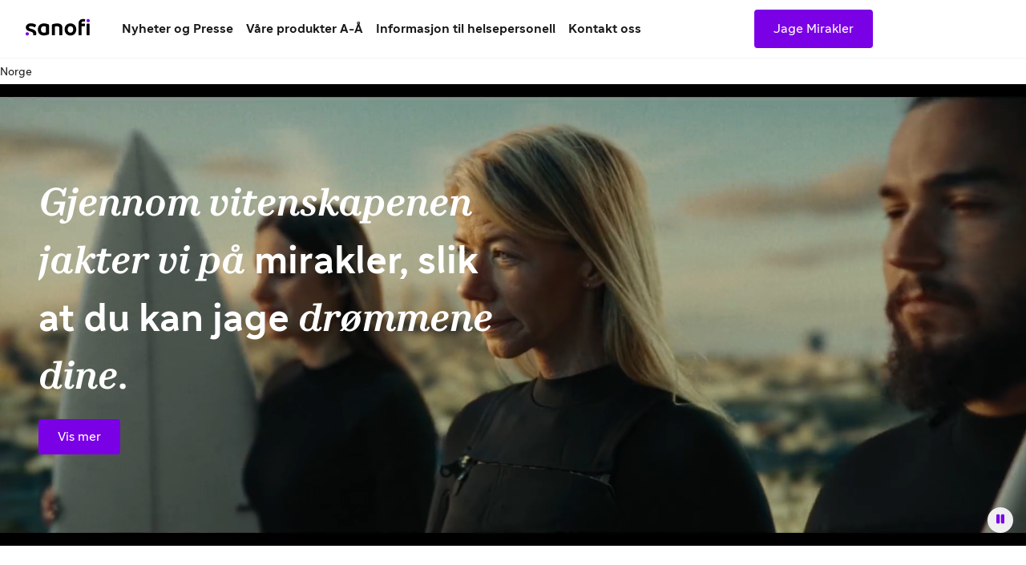

--- FILE ---
content_type: text/html
request_url: https://www.sanofi.com/no/norge
body_size: 36184
content:
<!DOCTYPE html><!DOCTYPE html><html lang="no"><head><meta charSet="utf-8"/><meta name="viewport" content="width=device-width,initial-scale=1"/><title>Velkommen til Sanofi Norge</title><meta property="og:title" content="Velkommen til Sanofi Norge"/><meta property="og:type" value="article"/><meta property="og:url" content="https://www.sanofi.com/no/norge"/><meta property="og:locale" content="no"/><meta property="og:locale:alternate" content="en"/><meta name="twitter:card" content="summary"/><meta name="twitter:title" content="Velkommen til Sanofi Norge"/><meta name="twitter:url" content="https://www.sanofi.com/no/norge"/><link rel="canonical" href="https://www.sanofi.com/no/norge"/><link rel="preload" href="/static/Sanofi_Sans-Regular-DKL2HgCc.woff2" as="font" type="font/woff2" crossorigin="anonymous"/><link rel="preload" href="/static/Sanofi_Sans-Bold-UKuKMtGt.woff2" as="font" type="font/woff2" crossorigin="anonymous"/><link rel="icon" sizes="any" type="image/png" href="/favicon.ico"/><link rel="icon" type="image/svg+xml" href="/icons/favicon.svg"/><link rel="apple-touch-icon" sizes="180x180" type="image/png" href="/icons/favicon-180x180.png"/><link rel="manifest" href="/icons/manifest.webmanifest"/><meta name="emotion"/><link rel="modulepreload" href="/static/manifest-3ae6c92b.js"/><link rel="modulepreload" href="/static/entry.client-CWzwbkE3.js"/><link rel="modulepreload" href="/static/emotion-element-f0de968e.browser.esm-DVdknjX_.js"/><link rel="modulepreload" href="/static/useLDUser-CX0dtlSr.js"/><link rel="modulepreload" href="/static/typeguards-BQZiaZk6.js"/><link rel="modulepreload" href="/static/root-C8JVB1Za.js"/><link rel="modulepreload" href="/static/AppLayout-BVpxaJak.js"/><link rel="modulepreload" href="/static/api.studiesSearch-DeGMWZAs.js"/><link rel="modulepreload" href="/static/provider-D79UQjTc.js"/><link rel="modulepreload" href="/static/_-D07mGEtk.js"/><link rel="modulepreload" href="/static/index-CJ1U4qgJ.js"/><script>window.clientEnvVars = {"SITE_KEY":"COM","GTM":"GTM-N67QVH3","LD_CLIENT_SIDE":"63779209b9abad1176b1c8de","ONETRUST":"5ba9840f-2af3-4f28-b54d-b9d55e0175d5","SCRIPTS_HEAD":"","IMG_OPTIM":true,"GOOGLE_MAPS_API_KEY":"AIzaSyBcnZwd_VnGoXhzYuIwB1OmktJT8JqHtdg","STUDIES_PRESCREENER_DOMAIN":"studies-prescreener.prod.accelerator.sanofi","STUDIES_SITE_LOCATOR_DOMAIN":"www.sanofistudies.com"}</script><script src="https://maps.googleapis.com/maps/api/js?key=AIzaSyBcnZwd_VnGoXhzYuIwB1OmktJT8JqHtdg&amp;libraries=places"></script><script>window.clientSideID='63779209b9abad1176b1c8de';window.ssrFlags={
  "onepagerv2-ar-cache": true,
  "onepagerv2-ar-preview": true,
  "onepagerv2-at-cache": true,
  "onepagerv2-at-preview": true,
  "onepagerv2-au-cache": true,
  "onepagerv2-au-preview": true,
  "onepagerv2-be-cache": true,
  "onepagerv2-be-preview": true,
  "onepagerv2-ca-cache": true,
  "onepagerv2-ca-preview": true,
  "onepagerv2-ch-cache": true,
  "onepagerv2-ch-preview": true,
  "onepagerv2-ci-cache": true,
  "onepagerv2-ci-preview": true,
  "onepagerv2-cl-cache": true,
  "onepagerv2-cl-preview": true,
  "onepagerv2-co-cache": true,
  "onepagerv2-co-preview": true,
  "onepagerv2-cz-cache": true,
  "onepagerv2-cz-preview": true,
  "onepagerv2-dk-cache": true,
  "onepagerv2-dk-preview": true,
  "onepagerv2-dz-cache": true,
  "onepagerv2-dz-preview": true,
  "onepagerv2-eg-cache": true,
  "onepagerv2-eg-preview": true,
  "onepagerv2-es-cache": true,
  "onepagerv2-es-preview": true,
  "onepagerv2-fi-cache": true,
  "onepagerv2-fi-preview": true,
  "onepagerv2-gr-cache": true,
  "onepagerv2-gr-preview": true,
  "onepagerv2-hk-cache": true,
  "onepagerv2-hk-preview": true,
  "onepagerv2-hu-cache": true,
  "onepagerv2-hu-preview": true,
  "onepagerv2-ie-cache": true,
  "onepagerv2-ie-preview": true,
  "onepagerv2-il-cache": true,
  "onepagerv2-il-preview": true,
  "onepagerv2-in-cache": true,
  "onepagerv2-in-preview": true,
  "onepagerv2-it-cache": true,
  "onepagerv2-it-preview": true,
  "onepagerv2-kr-cache": true,
  "onepagerv2-kr-preview": true,
  "onepagerv2-lb-cache": true,
  "onepagerv2-lb-preview": true,
  "onepagerv2-ma-cache": true,
  "onepagerv2-ma-preview": true,
  "onepagerv2-mx-cache": true,
  "onepagerv2-mx-preview": true,
  "onepagerv2-my-cache": true,
  "onepagerv2-my-preview": true,
  "onepagerv2-nl-cache": true,
  "onepagerv2-nl-preview": true,
  "onepagerv2-no-cache": true,
  "onepagerv2-no-preview": true,
  "onepagerv2-pa-cache": true,
  "onepagerv2-pa-preview": true,
  "onepagerv2-pe-cache": true,
  "onepagerv2-pe-preview": true,
  "onepagerv2-pl-cache": true,
  "onepagerv2-pl-preview": true,
  "onepagerv2-pt-cache": true,
  "onepagerv2-pt-preview": true,
  "onepagerv2-py-cache": true,
  "onepagerv2-py-preview": true,
  "onepagerv2-ro-cache": true,
  "onepagerv2-ro-preview": true,
  "onepagerv2-ru-cache": true,
  "onepagerv2-ru-preview": true,
  "onepagerv2-sa-cache": true,
  "onepagerv2-sa-preview": true,
  "onepagerv2-se-cache": true,
  "onepagerv2-se-preview": true,
  "onepagerv2-sg-cache": true,
  "onepagerv2-sg-preview": true,
  "onepagerv2-th-cache": true,
  "onepagerv2-th-preview": true,
  "onepagerv2-tr-cache": true,
  "onepagerv2-tr-preview": true,
  "onepagerv2-tw-cache": true,
  "onepagerv2-tw-preview": true,
  "onepagerv2-ua-cache": true,
  "onepagerv2-ua-preview": true,
  "onepagerv2-uy-cache": true,
  "onepagerv2-uy-preview": true,
  "onepagerv2-vn-cache": true,
  "onepagerv2-vn-preview": true,
  "onepagerv2-xx-cache": true,
  "onepagerv2-xx-preview": true,
  "onepagerv2-za-cache": true,
  "onepagerv2-za-preview": true,
  "$flagsState": {
    "onepagerv2-ar-cache": {
      "variation": 0,
      "version": 10
    },
    "onepagerv2-ar-preview": {
      "variation": 0,
      "version": 4
    },
    "onepagerv2-at-cache": {
      "variation": 0,
      "version": 5
    },
    "onepagerv2-at-preview": {
      "variation": 0,
      "version": 5
    },
    "onepagerv2-au-cache": {
      "variation": 0,
      "version": 5
    },
    "onepagerv2-au-preview": {
      "variation": 0,
      "version": 5
    },
    "onepagerv2-be-cache": {
      "variation": 0,
      "version": 5
    },
    "onepagerv2-be-preview": {
      "variation": 0,
      "version": 7
    },
    "onepagerv2-ca-cache": {
      "variation": 0,
      "version": 5
    },
    "onepagerv2-ca-preview": {
      "variation": 0,
      "version": 5
    },
    "onepagerv2-ch-cache": {
      "variation": 0,
      "version": 5
    },
    "onepagerv2-ch-preview": {
      "variation": 0,
      "version": 5
    },
    "onepagerv2-ci-cache": {
      "variation": 0,
      "version": 5
    },
    "onepagerv2-ci-preview": {
      "variation": 0,
      "version": 11
    },
    "onepagerv2-cl-cache": {
      "variation": 0,
      "version": 5
    },
    "onepagerv2-cl-preview": {
      "variation": 0,
      "version": 5
    },
    "onepagerv2-co-cache": {
      "variation": 0,
      "version": 5
    },
    "onepagerv2-co-preview": {
      "variation": 0,
      "version": 5
    },
    "onepagerv2-cz-cache": {
      "variation": 0,
      "version": 5
    },
    "onepagerv2-cz-preview": {
      "variation": 0,
      "version": 5
    },
    "onepagerv2-dk-cache": {
      "variation": 0,
      "version": 4
    },
    "onepagerv2-dk-preview": {
      "variation": 0,
      "version": 4
    },
    "onepagerv2-dz-cache": {
      "variation": 0,
      "version": 4
    },
    "onepagerv2-dz-preview": {
      "variation": 0,
      "version": 4
    },
    "onepagerv2-eg-cache": {
      "variation": 0,
      "version": 4
    },
    "onepagerv2-eg-preview": {
      "variation": 0,
      "version": 4
    },
    "onepagerv2-es-cache": {
      "variation": 0,
      "version": 4
    },
    "onepagerv2-es-preview": {
      "variation": 0,
      "version": 4
    },
    "onepagerv2-fi-cache": {
      "variation": 0,
      "version": 4
    },
    "onepagerv2-fi-preview": {
      "variation": 0,
      "version": 4
    },
    "onepagerv2-gr-cache": {
      "variation": 0,
      "version": 4
    },
    "onepagerv2-gr-preview": {
      "variation": 0,
      "version": 4
    },
    "onepagerv2-hk-cache": {
      "variation": 0,
      "version": 4
    },
    "onepagerv2-hk-preview": {
      "variation": 0,
      "version": 4
    },
    "onepagerv2-hu-cache": {
      "variation": 0,
      "version": 4
    },
    "onepagerv2-hu-preview": {
      "variation": 0,
      "version": 4
    },
    "onepagerv2-ie-cache": {
      "variation": 0,
      "version": 4
    },
    "onepagerv2-ie-preview": {
      "variation": 0,
      "version": 4
    },
    "onepagerv2-il-cache": {
      "variation": 0,
      "version": 4
    },
    "onepagerv2-il-preview": {
      "variation": 0,
      "version": 4
    },
    "onepagerv2-in-cache": {
      "variation": 0,
      "version": 4
    },
    "onepagerv2-in-preview": {
      "variation": 0,
      "version": 4
    },
    "onepagerv2-it-cache": {
      "variation": 0,
      "version": 4
    },
    "onepagerv2-it-preview": {
      "variation": 0,
      "version": 4
    },
    "onepagerv2-kr-cache": {
      "variation": 0,
      "version": 4
    },
    "onepagerv2-kr-preview": {
      "variation": 0,
      "version": 4
    },
    "onepagerv2-lb-cache": {
      "variation": 0,
      "version": 4
    },
    "onepagerv2-lb-preview": {
      "variation": 0,
      "version": 4
    },
    "onepagerv2-ma-cache": {
      "variation": 0,
      "version": 4
    },
    "onepagerv2-ma-preview": {
      "variation": 0,
      "version": 4
    },
    "onepagerv2-mx-cache": {
      "variation": 0,
      "version": 4
    },
    "onepagerv2-mx-preview": {
      "variation": 0,
      "version": 4
    },
    "onepagerv2-my-cache": {
      "variation": 0,
      "version": 4
    },
    "onepagerv2-my-preview": {
      "variation": 0,
      "version": 4
    },
    "onepagerv2-nl-cache": {
      "variation": 0,
      "version": 4
    },
    "onepagerv2-nl-preview": {
      "variation": 0,
      "version": 4
    },
    "onepagerv2-no-cache": {
      "variation": 0,
      "version": 4
    },
    "onepagerv2-no-preview": {
      "variation": 0,
      "version": 4
    },
    "onepagerv2-pa-cache": {
      "variation": 0,
      "version": 4
    },
    "onepagerv2-pa-preview": {
      "variation": 0,
      "version": 4
    },
    "onepagerv2-pe-cache": {
      "variation": 0,
      "version": 4
    },
    "onepagerv2-pe-preview": {
      "variation": 0,
      "version": 4
    },
    "onepagerv2-pl-cache": {
      "variation": 0,
      "version": 4
    },
    "onepagerv2-pl-preview": {
      "variation": 0,
      "version": 4
    },
    "onepagerv2-pt-cache": {
      "variation": 0,
      "version": 4
    },
    "onepagerv2-pt-preview": {
      "variation": 0,
      "version": 4
    },
    "onepagerv2-py-cache": {
      "variation": 0,
      "version": 4
    },
    "onepagerv2-py-preview": {
      "variation": 0,
      "version": 4
    },
    "onepagerv2-ro-cache": {
      "variation": 0,
      "version": 4
    },
    "onepagerv2-ro-preview": {
      "variation": 0,
      "version": 4
    },
    "onepagerv2-ru-cache": {
      "variation": 0,
      "version": 4
    },
    "onepagerv2-ru-preview": {
      "variation": 0,
      "version": 4
    },
    "onepagerv2-sa-cache": {
      "variation": 0,
      "version": 4
    },
    "onepagerv2-sa-preview": {
      "variation": 0,
      "version": 4
    },
    "onepagerv2-se-cache": {
      "variation": 0,
      "version": 4
    },
    "onepagerv2-se-preview": {
      "variation": 0,
      "version": 4
    },
    "onepagerv2-sg-cache": {
      "variation": 0,
      "version": 4
    },
    "onepagerv2-sg-preview": {
      "variation": 0,
      "version": 4
    },
    "onepagerv2-th-cache": {
      "variation": 0,
      "version": 4
    },
    "onepagerv2-th-preview": {
      "variation": 0,
      "version": 4
    },
    "onepagerv2-tr-cache": {
      "variation": 0,
      "version": 4
    },
    "onepagerv2-tr-preview": {
      "variation": 0,
      "version": 4
    },
    "onepagerv2-tw-cache": {
      "variation": 0,
      "version": 4
    },
    "onepagerv2-tw-preview": {
      "variation": 0,
      "version": 4
    },
    "onepagerv2-ua-cache": {
      "variation": 0,
      "version": 4
    },
    "onepagerv2-ua-preview": {
      "variation": 0,
      "version": 4
    },
    "onepagerv2-uy-cache": {
      "variation": 0,
      "version": 4
    },
    "onepagerv2-uy-preview": {
      "variation": 0,
      "version": 4
    },
    "onepagerv2-vn-cache": {
      "variation": 0,
      "version": 4
    },
    "onepagerv2-vn-preview": {
      "variation": 0,
      "version": 4
    },
    "onepagerv2-xx-cache": {
      "variation": 0,
      "version": 4
    },
    "onepagerv2-xx-preview": {
      "variation": 0,
      "version": 5
    },
    "onepagerv2-za-cache": {
      "variation": 0,
      "version": 4
    },
    "onepagerv2-za-preview": {
      "variation": 0,
      "version": 4
    }
  },
  "$valid": true
};window.ldUser={
  "key": "test",
  "anonymous": true
};</script><link rel="stylesheet" href="/static/root-BEz0SzhB.css"/><style data-emotion="css-global 1uvrb2y">body,html{scroll-padding-top:75px;}@font-face{font-family:Sanofi Sans;font-style:normal;font-weight:400;src:url(/static/Sanofi_Sans-Regular-DKL2HgCc.woff2) format("woff2");font-display:swap;}@font-face{font-family:Sanofi Sans;font-style:normal;font-weight:700;src:url(/static/Sanofi_Sans-Bold-UKuKMtGt.woff2) format("woff2");font-display:swap;}main{overflow-x:clip;}.svg-inline--fa{height:1em;}a{color:currentColor;-webkit-text-decoration:none;text-decoration:none;}@media screen and (max-width: 1024px){.lockBodyScroll{overflow:hidden;}}div[aria-label^="carousel"][role~="region"] div[aria-label^="Item"][class|="elements"]{display:-webkit-box;display:-webkit-flex;display:-ms-flexbox;display:flex;}.dotcom-cta-button,.dotcom-cta-button-transparent{-webkit-text-decoration:none;text-decoration:none;border:0 none transparent;position:relative;cursor:pointer;display:-webkit-box;display:-webkit-flex;display:-ms-flexbox;display:flex;-webkit-align-items:center;-webkit-box-align:center;-ms-flex-align:center;align-items:center;-webkit-box-pack:center;-ms-flex-pack:center;-webkit-justify-content:center;justify-content:center;vertical-align:middle;width:-webkit-fit-content;width:-moz-fit-content;width:fit-content;border-radius:calc(8px / 2);height:44px;padding:0 24px;font-family:Sanofi Sans,Work Sans,Raleway,Roboto,sans-serif;font-weight:normal;line-height:100%;font-size:1rem;letter-spacing:0;color:#fff;-webkit-transition:background-color 0.1s,border 0.3s;transition:background-color 0.1s,border 0.3s;}.dotcom-cta-button{background-color:rgba(122, 0, 230, 1.00);}.dotcom-cta-button-transparent{background-color:transparent;border:solid 1.5px currentColor;}.dotcom-cta-button>svg[class^="elements-ds-"],.dotcom-cta-button>svg[class*=" elements-ds-"],.dotcom-cta-button-transparent>svg[class^="elements-ds-"],.dotcom-cta-button-transparent>svg[class*=" elements-ds-"]{width:1rem;height:1rem;margin-right:6px;}.dotcom-cta-button>a:focus,.dotcom-cta-button-transparent>a:focus{outline:none;box-shadow:none;}a[class*="elements-ds-"]:focus::before,a[class*="elements-ds-"]:focus-visible::before,[class*="elements-ds-"].dotcom-focus-override-bordercolor:focus::before,[class*="elements-ds-"].dotcom-focus-override-bordercolor:focus-visible::before{border-color:rgba(60, 33, 123, 1.00);}[class*="elements-ds-"].dotcom-focus-override-bordercolor-light:focus::before,[class*="elements-ds-"].dotcom-focus-override-bordercolor-light:focus-visible::before{border-color:rgba(179, 168, 230, 1.00);}[class*="elements-ds-"].dotcom-focus-override-boxshadow:focus,[class*="elements-ds-"].dotcom-focus-override-boxshadow:focus-visible{box-shadow:0px 0px 0px 4px rgba(60, 33, 123, 1.00);}[class*="elements-ds-"].dotcom-focus-override-boxshadow-light:focus,[class*="elements-ds-"].dotcom-focus-override-boxshadow-light:focus-visible{box-shadow:0px 0px 0px 4px rgba(179, 168, 230, 1.00);}[class*="elements-ds-"].dotcom-override-boxshadow.dotcom-cta-button:focus,[class*="elements-ds-"].dotcom-override-boxshadow.dotcom-cta-button:focus-visible{box-shadow:0px 0px 0px 4px rgba(60, 33, 123, 1.00);}[class*="elements-ds-"].dotcom-override-boxshadow.dotcom-cta-button-transparent:focus,[class*="elements-ds-"].dotcom-override-boxshadow.dotcom-cta-button-transparent:focus-visible{box-shadow:0px 0px 0px 4px currentColor;}.dotcom-focus-override-outline-pagination button[class*="elements-ds-"]:focus,.dotcom-focus-override-outline-pagination button[class*="elements-ds-"]:focus-visible{outline:4px solid rgba(60, 33, 123, 1.00);}.dotcom-focus-override-boxshadow-modal button[class*="elements-ds-"]:focus,.dotcom-focus-override-boxshadow-modal button[class*="elements-ds-"]:focus-visible{box-shadow:0px 0px 0px 4px rgba(60, 33, 123, 1.00);}.dotcom-focus-override-outline-select [role="button"][class*="elements-ds-"]:focus,.dotcom-focus-override-outline-select [role="button"][class*="elements-ds-"]:focus-visible,.dotcom-focus-override-outline-select [role="option"][class*="elements-ds-"]:focus,.dotcom-focus-override-outline-select [role="option"][class*="elements-ds-"]:focus-visible,.dotcom-focus-override-outline-select-light [role="button"][class*="elements-ds-"]:focus,.dotcom-focus-override-outline-select-light [role="button"][class*="elements-ds-"]:focus-visible,.dotcom-focus-override-outline-select-light [role="option"][class*="elements-ds-"]:focus,.dotcom-focus-override-outline-select-light [role="option"][class*="elements-ds-"]:focus-visible{outline:4px solid rgba(60, 33, 123, 1.00);}.dotcom-focus-override-outline-select-light [role="button"][class*="elements-ds-"]:focus,.dotcom-focus-override-outline-select-light [role="button"][class*="elements-ds-"]:focus-visible{outline:4px solid rgba(179, 168, 230, 1.00);}.dotcom-focus-override-outline-select [type="checkbox"][class*="elements-ds-"]:focus+[class*="elements-ds-"],.dotcom-focus-override-outline-select [type="checkbox"][class*="elements-ds-"]:focus-visible+[class*="elements-ds-"]{box-shadow:0px 0px 0px 4px rgba(60, 33, 123, 1.00);}.dotcom-focus-override-boxshadow-radio [type="radio"][class*="elements-ds-"]:focus+[class*="elements-ds-"],.dotcom-focus-override-boxshadow-radio [type="radio"][class*="elements-ds-"]:focus-visible+[class*="elements-ds-"],.dotcom-focus-override-boxshadow-checkbox [type="checkbox"][class*="elements-ds-"]:focus+[class*="elements-ds-"],.dotcom-focus-override-boxshadow-checkbox [type="checkbox"][class*="elements-ds-"]:focus-visible+[class*="elements-ds-"]{box-shadow:0px 0px 0px 4px rgba(60, 33, 123, 1.00);}[role="tablist"]>button[role="tab"][class*="elements-ds-"]:focus,[role="tablist"]>button[role="tab"][class*="elements-ds-"]:focus-visible{box-shadow:0px 0px 0px 4px rgba(60, 33, 123, 1.00);}.dotcom-country-header .dotcom-header-search a>span,.dotcom-site-header .dotcom-header-search a>span{border-radius:100%;height:44px;width:44px;padding:0px;display:-webkit-box;display:-webkit-flex;display:-ms-flexbox;display:flex;-webkit-align-items:center;-webkit-box-align:center;-ms-flex-align:center;align-items:center;-webkit-box-pack:center;-ms-flex-pack:center;-webkit-justify-content:center;justify-content:center;background-color:transparent;border:none 0;}.dotcom-header-languageswitch div#languages_select{display:-webkit-box;display:-webkit-flex;display:-ms-flexbox;display:flex;-webkit-box-pack:justify;-webkit-justify-content:space-between;justify-content:space-between;-webkit-align-items:center;-webkit-box-align:center;-ms-flex-align:center;align-items:center;height:48px;padding:0 16px 0 12px;border-radius:calc(8px / 2);}.dotcom-header-languageswitch svg{width:1em;height:1em;color:rgba(93, 93, 93, 1.00);margin-left:16px;}</style></head><body class="css-1sb87pj"><style data-emotion="css 1sb87pj">@media (max-width:1279.95px){.css-1sb87pj{overflow:initial;}}</style><noscript><iframe height="0" src="https://www.googletagmanager.com/ns.html?id=GTM-N67QVH3" style="display:none;visibility:hidden" title="GTM" width="0"></iframe></noscript><style data-emotion="css-global qmvgnl">html{-webkit-font-smoothing:antialiased;-moz-osx-font-smoothing:grayscale;box-sizing:border-box;-webkit-text-size-adjust:100%;}*,*::before,*::after{box-sizing:inherit;}strong,b{font-weight:Bold;}body{margin:0;color:rgba(23, 23, 23, 1.00);font-family:Sanofi Sans,Work Sans,Raleway,Roboto,sans-serif;font-weight:normal;line-height:150%;font-size:1rem;letter-spacing:0;background-color:#fff;}@media print{body{background-color:#fff;}}body::backdrop{background-color:#fff;}</style><style data-emotion="css jbxqua">.css-jbxqua{min-height:100%;display:grid;grid-template-rows:auto 1fr auto;grid-template-columns:100%;}</style><div class="css-jbxqua"><style data-emotion="css j8ofbm-MuiDrawer-root">.css-j8ofbm-MuiDrawer-root{z-index:1200;}</style><style data-emotion="css 18ad3ly">.css-18ad3ly{display:grid;-webkit-align-items:center;-webkit-box-align:center;-ms-flex-align:center;align-items:center;height:auto;position:-webkit-sticky;position:sticky;top:0px;padding-left:16px;padding-right:16px;background-color:#fff;z-index:1100;border-bottom:1px solid rgba(245, 245, 245, 1.00);}@media (min-width:0px){.css-18ad3ly{grid-template-rows:62px auto;grid-template-columns:max-content auto max-content;grid-template-areas:" toggle brand search " " panel panel panel ";}}@media (min-width:1280px){.css-18ad3ly{grid-template-rows:72px;grid-template-columns:max-content auto max-content max-content;grid-template-areas:" brand main linkActions    directory ";}}.css-18ad3ly.panelIsOpen{grid-template-areas:"backButton title toggle" "panel panel panel";}@media (min-width:0px){.css-18ad3ly.panelIsOpen{height:calc(100dvh - 62px);}}@media (min-width:1280px){.css-18ad3ly.panelIsOpen{height:auto;}}.css-18ad3ly:not(.panelIsOpen){-webkit-column-gap:12px;column-gap:12px;}@media (min-width:1280px){.css-18ad3ly:not(.panelIsOpen),.css-18ad3ly.panelIsOpen{height:auto;-webkit-column-gap:32px;column-gap:32px;padding-left:32px;padding-right:32px;}}</style><header class="dotcom-country-header MuiBox-root css-18ad3ly" dir="ltr"><style data-emotion="css jbvua0">.css-jbvua0{display:contents;}</style><div class="css-jbvua0"><style data-emotion="css khggjw">.css-khggjw{grid-area:toggle;padding:0px;border:none;background:transparent;cursor:pointer;color:rgba(122, 0, 230, 1.00);}@media (min-width:1280px){.css-khggjw{display:none;}}.css-khggjw:focus-visible{outline:rgba(60, 33, 123, 1.00) solid 4px;outline-offset:8px;border-radius:100%;}</style><style data-emotion="css gyvreq-MuiIconButton-root">.css-gyvreq-MuiIconButton-root{text-align:center;-webkit-flex:0 0 auto;-ms-flex:0 0 auto;flex:0 0 auto;font-size:1.7142857142857142rem;padding:8px;border-radius:50%;overflow:visible;color:rgba(0, 0, 0, 0.54);-webkit-transition:background-color 150ms cubic-bezier(0.4, 0, 0.2, 1) 0ms;transition:background-color 150ms cubic-bezier(0.4, 0, 0.2, 1) 0ms;font-size:1rem;grid-area:toggle;padding:0px;border:none;background:transparent;cursor:pointer;color:rgba(122, 0, 230, 1.00);}.css-gyvreq-MuiIconButton-root.Mui-disabled{background-color:transparent;color:rgba(0, 0, 0, 0.26);}@media (min-width:1280px){.css-gyvreq-MuiIconButton-root{display:none;}}.css-gyvreq-MuiIconButton-root:focus-visible{outline:rgba(60, 33, 123, 1.00) solid 4px;outline-offset:8px;border-radius:100%;}</style><style data-emotion="css 9zbjce-MuiButtonBase-root-MuiIconButton-root">.css-9zbjce-MuiButtonBase-root-MuiIconButton-root{display:-webkit-inline-box;display:-webkit-inline-flex;display:-ms-inline-flexbox;display:inline-flex;-webkit-align-items:center;-webkit-box-align:center;-ms-flex-align:center;align-items:center;-webkit-box-pack:center;-ms-flex-pack:center;-webkit-justify-content:center;justify-content:center;position:relative;box-sizing:border-box;-webkit-tap-highlight-color:transparent;background-color:transparent;outline:0;border:0;margin:0;border-radius:0;padding:0;cursor:pointer;-webkit-user-select:none;-moz-user-select:none;-ms-user-select:none;user-select:none;vertical-align:middle;-moz-appearance:none;-webkit-appearance:none;-webkit-text-decoration:none;text-decoration:none;color:inherit;text-align:center;-webkit-flex:0 0 auto;-ms-flex:0 0 auto;flex:0 0 auto;font-size:1.7142857142857142rem;padding:8px;border-radius:50%;overflow:visible;color:rgba(0, 0, 0, 0.54);-webkit-transition:background-color 150ms cubic-bezier(0.4, 0, 0.2, 1) 0ms;transition:background-color 150ms cubic-bezier(0.4, 0, 0.2, 1) 0ms;font-size:1rem;grid-area:toggle;padding:0px;border:none;background:transparent;cursor:pointer;color:rgba(122, 0, 230, 1.00);}.css-9zbjce-MuiButtonBase-root-MuiIconButton-root::-moz-focus-inner{border-style:none;}.css-9zbjce-MuiButtonBase-root-MuiIconButton-root.Mui-disabled{pointer-events:none;cursor:default;}@media print{.css-9zbjce-MuiButtonBase-root-MuiIconButton-root{-webkit-print-color-adjust:exact;color-adjust:exact;}}.css-9zbjce-MuiButtonBase-root-MuiIconButton-root.Mui-disabled{background-color:transparent;color:rgba(0, 0, 0, 0.26);}@media (min-width:1280px){.css-9zbjce-MuiButtonBase-root-MuiIconButton-root{display:none;}}.css-9zbjce-MuiButtonBase-root-MuiIconButton-root:focus-visible{outline:rgba(60, 33, 123, 1.00) solid 4px;outline-offset:8px;border-radius:100%;}</style><button class="MuiButtonBase-root MuiIconButton-root MuiIconButton-sizeMedium css-9zbjce-MuiButtonBase-root-MuiIconButton-root" tabindex="0" type="button" aria-label="Open the menu"><style data-emotion="css 1cqj9cj-MuiSvgIcon-root">.css-1cqj9cj-MuiSvgIcon-root{-webkit-user-select:none;-moz-user-select:none;-ms-user-select:none;user-select:none;width:1em;height:1em;display:inline-block;fill:currentColor;-webkit-flex-shrink:0;-ms-flex-negative:0;flex-shrink:0;-webkit-transition:fill 200ms cubic-bezier(0.4, 0, 0.2, 1) 0ms;transition:fill 200ms cubic-bezier(0.4, 0, 0.2, 1) 0ms;font-size:2.5rem;font-size:1.5rem;}</style><svg class="MuiSvgIcon-root MuiSvgIcon-fontSizeLarge css-1cqj9cj-MuiSvgIcon-root" focusable="false" aria-hidden="true" viewBox="0 0 24 24" data-testid="MenuRoundedIcon"><path d="M4 18h16c.55 0 1-.45 1-1s-.45-1-1-1H4c-.55 0-1 .45-1 1s.45 1 1 1m0-5h16c.55 0 1-.45 1-1s-.45-1-1-1H4c-.55 0-1 .45-1 1s.45 1 1 1M3 7c0 .55.45 1 1 1h16c.55 0 1-.45 1-1s-.45-1-1-1H4c-.55 0-1 .45-1 1"></path></svg></button><style data-emotion="css 116336j">.css-116336j{justify-self:center;color:#000;grid-area:brand;display:-webkit-box;display:-webkit-flex;display:-ms-flexbox;display:flex;-webkit-align-items:center;-webkit-box-align:center;-ms-flex-align:center;align-items:center;margin-left:-4px;margin-right:-4px;}@media (min-width:1280px){.css-116336j{justify-self:auto;}}@media (min-width:0px){.panelIsOpen .css-116336j{display:none;}}@media (min-width:768px){.panelIsOpen .css-116336j{display:none;}}@media (min-width:1280px){.panelIsOpen .css-116336j{display:-webkit-box;display:-webkit-flex;display:-ms-flexbox;display:flex;}}.css-116336j:focus-visible{outline:rgba(60, 33, 123, 1.00);outline-style:solid;outline-width:4px;border-radius:calc(8px / 2);}</style><a title="Tilbake til startsiden" aria-label="Tilbake til startsiden" class="css-116336j" href="/no/norge" data-discover="true"><style data-emotion="css 1y69bg3">.css-1y69bg3{font-size:5rem;}.panelIsOpen .css-1y69bg3{display:none;}@media (min-width:1280px){.panelIsOpen .css-1y69bg3{display:block;}}</style><style data-emotion="css e118jn-MuiSvgIcon-root">.css-e118jn-MuiSvgIcon-root{-webkit-user-select:none;-moz-user-select:none;-ms-user-select:none;user-select:none;width:1em;height:1em;display:inline-block;fill:currentColor;-webkit-flex-shrink:0;-ms-flex-negative:0;flex-shrink:0;-webkit-transition:fill 200ms cubic-bezier(0.4, 0, 0.2, 1) 0ms;transition:fill 200ms cubic-bezier(0.4, 0, 0.2, 1) 0ms;font-size:1.7142857142857142rem;font-size:1.2rem;margin-left:4px;margin-top:4px;margin-right:4px;margin-bottom:8px;height:auto;font-size:5rem;}.panelIsOpen .css-e118jn-MuiSvgIcon-root{display:none;}@media (min-width:1280px){.panelIsOpen .css-e118jn-MuiSvgIcon-root{display:block;}}</style><svg class="MuiSvgIcon-root MuiSvgIcon-fontSizeMedium css-e118jn-MuiSvgIcon-root" focusable="false" role="img" viewBox="0 0 80 22" xmlns="http://www.w3.org/2000/svg" width="80" height="22" fill="none" aria-label="Sanofi"><path d="M28.4057 7.29145C26.5895 6.58049 24.6556 6.21743 22.7051 6.22122C18.3338 6.22122 15.2656 9.14389 15.2656 13.7488C15.2656 18.4061 17.9277 21.2764 22.6461 21.2764C24.6249 21.2899 26.5854 20.8967 28.4057 20.1211C28.6384 20.0363 28.836 19.8762 28.9671 19.6663C29.0982 19.4563 29.1553 19.2086 29.1294 18.9625V8.45004C29.1294 7.78238 28.8707 7.46492 28.4057 7.29145ZM25.3671 16.75C25.3671 17.1853 25.1346 17.3882 24.6435 17.5322C24.0047 17.7139 23.3429 17.8021 22.6788 17.7941C20.8255 17.7941 19.077 16.6944 19.077 13.7423C19.077 10.7901 20.8124 9.69373 22.6788 9.69373C23.3428 9.68465 24.0045 9.77175 24.6435 9.95229C25.1346 10.0963 25.3671 10.2992 25.3671 10.7345V16.75Z" fill="#000"></path><path d="M4.03447 11.053C4.03447 10.1693 4.93163 9.60638 6.46732 9.60638C7.94407 9.60638 9.36187 10.0973 10.8386 10.9155C10.9694 10.9927 11.119 11.0324 11.2709 11.0301C11.4062 11.0283 11.5386 10.9899 11.6539 10.9191C11.7692 10.8482 11.8631 10.7474 11.9257 10.6275L12.8229 8.71615C12.8961 8.56268 12.9352 8.39521 12.9375 8.22522C12.9378 8.10625 12.9056 7.98945 12.8445 7.88738C12.7833 7.78532 12.6955 7.70183 12.5904 7.64591C10.76 6.62407 8.69484 6.09619 6.5983 6.11422C2.72143 6.11422 0.23291 8.19577 0.23291 11.3214C0.23291 17.4547 9.55181 15.0786 9.55181 19.3333C9.55488 19.6973 9.49619 20.0592 9.37825 20.4036C9.36067 20.4598 9.35076 20.5181 9.34879 20.577C9.34601 20.6336 9.35561 20.6901 9.37693 20.7426C9.39826 20.7951 9.4308 20.8424 9.47226 20.881C9.51373 20.9196 9.56315 20.9488 9.61704 20.9664C9.67093 20.9839 9.72798 20.9896 9.78427 20.9828H12.3874C12.8229 20.9828 12.9964 20.8388 13.1405 20.4036C13.3015 19.8732 13.38 19.3213 13.373 18.7671C13.3567 12.1821 4.03447 13.7629 4.03447 11.053Z" fill="#000"></path><path d="M39.2007 6.22119C37.2161 6.23484 35.2483 6.58681 33.3821 7.26196C33.1495 7.34674 32.9519 7.50684 32.8208 7.71677C32.6897 7.92671 32.6325 8.17442 32.6585 8.42055V20.396C32.6537 20.4733 32.6654 20.5507 32.6928 20.6232C32.7203 20.6956 32.7628 20.7614 32.8176 20.8162C32.8724 20.871 32.9382 20.9135 33.0107 20.9409C33.0832 20.9684 33.1607 20.9801 33.238 20.9753H35.8575C35.9349 20.9801 36.0124 20.9684 36.0849 20.9409C36.1574 20.9135 36.2232 20.871 36.278 20.8162C36.3328 20.7614 36.3753 20.6956 36.4028 20.6232C36.4302 20.5507 36.4419 20.4733 36.4371 20.396V10.6756C36.4371 10.2435 36.6663 10.0406 37.1313 9.9228C37.832 9.75321 38.552 9.67619 39.2727 9.6937C40.8346 9.6937 42.0789 10.417 42.0789 12.1516V20.396C42.0741 20.4733 42.0858 20.5507 42.1132 20.6232C42.1407 20.6956 42.1832 20.7614 42.238 20.8162C42.2928 20.871 42.3586 20.9135 42.4311 20.9409C42.5036 20.9684 42.5811 20.9801 42.6584 20.9753H45.278C45.355 20.9796 45.4322 20.9675 45.5043 20.9399C45.5764 20.9122 45.6418 20.8696 45.6962 20.8149C45.7507 20.7602 45.7929 20.6946 45.8201 20.6224C45.8474 20.5502 45.859 20.473 45.8543 20.396V11.6607C45.8281 8.12927 43.6572 6.22119 39.2007 6.22119Z" fill="#000"></path><path d="M55.7858 6.22119C51.444 6.22119 48.6084 9.37296 48.6084 13.7488C48.6084 18.1246 51.444 21.2764 55.9888 21.2764C60.3307 21.2764 63.1663 18.1246 63.1663 13.7488C63.1663 9.37296 60.3307 6.22119 55.7858 6.22119ZM55.9888 17.794C53.8474 17.794 52.4296 16.4031 52.4296 13.7422C52.4296 11.0814 53.8474 9.6937 55.7858 9.6937C57.9273 9.6937 59.3451 11.0814 59.3451 13.7422C59.3451 16.4031 57.9273 17.794 55.9888 17.794Z" fill="#000"></path><path d="M79.2862 6.5083H76.6831C76.363 6.5083 76.1035 6.76766 76.1035 7.0876V20.3951C76.1035 20.715 76.363 20.9744 76.6831 20.9744H79.2862C79.6063 20.9744 79.8658 20.715 79.8658 20.3951V7.0876C79.8658 6.76766 79.6063 6.5083 79.2862 6.5083Z" fill="#000"></path><path d="M73.7294 0.926411C73.1329 0.785744 72.5216 0.717613 71.9088 0.723495C68.307 0.723495 65.9756 2.63485 65.9756 6.80121V20.3967C65.9709 20.4737 65.9825 20.5509 66.0098 20.6231C66.037 20.6953 66.0792 20.7609 66.1337 20.8156C66.1881 20.8704 66.2535 20.913 66.3256 20.9406C66.3977 20.9682 66.4748 20.9803 66.5519 20.976H69.1289C69.2062 20.9808 69.2837 20.9691 69.3562 20.9416C69.4287 20.9142 69.4945 20.8717 69.5493 20.8169C69.6041 20.7622 69.6467 20.6964 69.6741 20.6239C69.7015 20.5515 69.7132 20.474 69.7084 20.3967V9.69441H73.3823C73.4602 9.70144 73.5387 9.69129 73.6122 9.66467C73.6857 9.63804 73.7524 9.59558 73.8077 9.54032C73.863 9.48505 73.9054 9.41833 73.9321 9.34485C73.9587 9.27137 73.9689 9.19296 73.9619 9.11513V7.11867C73.9718 7.03889 73.9639 6.95791 73.9387 6.88157C73.9135 6.80523 73.8717 6.73543 73.8162 6.6772C73.7608 6.61897 73.6931 6.57376 73.6181 6.54484C73.543 6.51591 73.4625 6.50398 73.3823 6.50992H69.7084V6.18263C69.7084 4.59202 70.4026 3.78034 72.0005 3.78034C72.5801 3.78034 73.2022 3.92762 73.4183 3.92762C73.7654 3.92762 73.9095 3.72471 73.9684 3.37778L74.2598 1.87227C74.2888 1.74857 74.3074 1.62267 74.3155 1.49589C74.309 1.18496 74.1354 1.01478 73.7294 0.926411Z" fill="#000"></path><path d="M1.96463 17.2759C0.779304 17.2759 0 18.0254 0 19.269C0 20.5127 0.782588 21.2655 2.05632 21.2655C3.24165 21.2655 4.02096 20.4865 4.02096 19.269C4.02096 18.0515 3.23837 17.2759 1.96463 17.2759Z" fill="rgba(122, 0, 230, 1.00)"></path><path d="M77.9436 0.729004C76.755 0.729004 75.979 1.48177 75.979 2.72546C75.979 3.96915 76.7616 4.7219 78.0353 4.7219C79.2207 4.7219 80 3.9397 80 2.72546C80 1.51123 79.2141 0.729004 77.9436 0.729004Z" fill="rgba(122, 0, 230, 1.00)"></path><title>Sanofi</title></svg></a></div><style data-emotion="css dn5mh7">.css-dn5mh7{display:block;grid-area:panel;position:absolute;top:1;left:-16px;overflow-x:hidden;overflow-y:scroll;height:100%;width:calc(100% + (16px) * 2);background-color:#fff;}.panelIsOpen .css-dn5mh7{display:grid;grid-template-columns:auto;grid-template-rows:max-content max-content max-content auto max-content;grid-template-areas:"main" "utility" "linkActions" "." "directory";}@media (min-width:1280px){.css-dn5mh7{display:contents;}.panelIsOpen .css-dn5mh7{display:contents;}}</style><div class="css-dn5mh7"><style data-emotion="css 1pmzs1y">.css-1pmzs1y{grid-area:main;}@media (max-width:1279.95px){.css-1pmzs1y{width:100vw;}}</style><nav class="css-1pmzs1y" id="navigation_main"><style data-emotion="css 1vca3d8-MuiList-root">.css-1vca3d8-MuiList-root{list-style:none;margin:0;padding:0;position:relative;position:initial;-webkit-column-gap:8px;column-gap:8px;}@media (min-width:0px){.css-1vca3d8-MuiList-root{display:none;}}@media (min-width:768px){.css-1vca3d8-MuiList-root{display:none;}}@media (min-width:1280px){.css-1vca3d8-MuiList-root{display:-webkit-box;display:-webkit-flex;display:-ms-flexbox;display:flex;}}@media (min-width:0px){.panelIsOpen .css-1vca3d8-MuiList-root{-webkit-flex-direction:column;-ms-flex-direction:column;flex-direction:column;}}@media (min-width:768px){.panelIsOpen .css-1vca3d8-MuiList-root{-webkit-flex-direction:column;-ms-flex-direction:column;flex-direction:column;}}@media (min-width:1280px){.panelIsOpen .css-1vca3d8-MuiList-root{-webkit-flex-direction:row;-ms-flex-direction:row;flex-direction:row;}}</style><ul class="MuiList-root css-1vca3d8-MuiList-root"><style data-emotion="css 1d1l0ut">@media (min-width:1280px){.css-1d1l0ut{cursor:pointer;}}</style><style data-emotion="css 19q9gpz">.css-19q9gpz{list-style:none;}@media (max-width:1279.95px){.css-19q9gpz{padding:8px;display:-webkit-box;display:-webkit-flex;display:-ms-flexbox;display:flex;min-height:62px;border-top:0.5px solid rgba(201, 201, 201, 1.00);font-weight:Bold;}}@media (min-width:1280px){.css-19q9gpz{display:-webkit-box;display:-webkit-flex;display:-ms-flexbox;display:flex;-webkit-align-items:center;-webkit-box-align:center;-ms-flex-align:center;align-items:center;font-weight:Bold;}}@media (min-width:1280px){.css-19q9gpz{cursor:pointer;}}</style><li class="css-19q9gpz"><style data-emotion="css 19m4ml">@media (max-width:1279.95px){.css-19m4ml{display:-webkit-box;display:-webkit-flex;display:-ms-flexbox;display:flex;-webkit-align-items:center;-webkit-box-align:center;-ms-flex-align:center;align-items:center;width:100%;padding:8px;}.css-19m4ml:focus{outline:rgba(60, 33, 123, 1.00) solid 4px;border-radius:calc(8px / 2);}}@media (min-width:1280px){.css-19m4ml{line-height:20px;-webkit-flex:0 1 auto;-ms-flex:0 1 auto;flex:0 1 auto;padding:8px;}.css-19m4ml:hover{color:rgba(122, 0, 230, 1.00);-webkit-text-decoration:underline;text-decoration:underline;}.css-19m4ml:focus{outline:rgba(60, 33, 123, 1.00) solid 4px;border-radius:calc(8px / 2);}}</style><a class="css-19m4ml" href="/no/norge/nyheter-og-presse" target="_self" data-discover="true">Nyheter og Presse</a></li><li class="css-19q9gpz"><a class="css-19m4ml" href="/no/norge/vare-produkter-a-a" target="_self" data-discover="true">Våre produkter A-Å</a></li><li class="css-19q9gpz"><a class="css-19m4ml" href="/no/norge/informasjon-til-helsepersonell" target="_self" data-discover="true">Informasjon til helsepersonell</a></li><li class="css-19q9gpz"><a class="css-19m4ml" href="/no/norge/kontakt-oss" target="_self" data-discover="true">Kontakt oss</a></li></ul></nav><style data-emotion="css 1h1g99s">.css-1h1g99s{grid-area:linkActions;}@media (min-width:0px){.css-1h1g99s{display:none;width:100vw;}}@media (min-width:768px){.css-1h1g99s{display:none;width:100vw;}}@media (min-width:1280px){.css-1h1g99s{display:block;width:auto;}}</style><nav class="MuiBox-root css-1h1g99s" id="navigation_action"><style data-emotion="css 1iyrj07-MuiList-root">.css-1iyrj07-MuiList-root{list-style:none;margin:0;padding:0;position:relative;position:initial;display:-webkit-box;display:-webkit-flex;display:-ms-flexbox;display:flex;-webkit-column-gap:8px;column-gap:8px;}@media (min-width:0px){.panelIsOpen .css-1iyrj07-MuiList-root{-webkit-flex-direction:column;-ms-flex-direction:column;flex-direction:column;}}@media (min-width:768px){.panelIsOpen .css-1iyrj07-MuiList-root{-webkit-flex-direction:column;-ms-flex-direction:column;flex-direction:column;}}@media (min-width:1280px){.panelIsOpen .css-1iyrj07-MuiList-root{-webkit-flex-direction:row;-ms-flex-direction:row;flex-direction:row;}}</style><ul class="MuiList-root css-1iyrj07-MuiList-root"><style data-emotion="css 177ab74">.css-177ab74{list-style:none;}@media (max-width:1279.95px){.css-177ab74{padding:8px;display:-webkit-box;display:-webkit-flex;display:-ms-flexbox;display:flex;min-height:62px;border-top:0.5px solid rgba(201, 201, 201, 1.00);font-weight:Bold;}}@media (min-width:1280px){.css-177ab74{display:-webkit-box;display:-webkit-flex;display:-ms-flexbox;display:flex;-webkit-align-items:center;-webkit-box-align:center;-ms-flex-align:center;align-items:center;font-weight:Bold;}}</style><li class="css-177ab74"><a class="dotcom-cta-button dotcom-focus-override-boxshadow elements-ds-twdzwl" title="Gjennom vitenskapen jakter vi mirakler for å forbedre folks liv" style="height:48px;border-radius:4px;margin-inline-start:8px" href="/no/norge/jage-mirakler" target="_self" data-discover="true">Jage Mirakler</a></li></ul></nav><style data-emotion="css dd2zjh">.css-dd2zjh{-webkit-transition:opacity 0.3s ease-in-out;transition:opacity 0.3s ease-in-out;opacity:0;-webkit-flex-direction:row;-ms-flex-direction:row;flex-direction:row;-webkit-align-items:center;-webkit-box-align:center;-ms-flex-align:center;align-items:center;grid-area:directory;}@media (min-width:0px){.css-dd2zjh{display:none;padding:0px;height:62px;background:rgba(245, 245, 245, 1.00);}}@media (min-width:768px){.css-dd2zjh{display:none;padding:0px;height:62px;background:rgba(245, 245, 245, 1.00);}}@media (min-width:1280px){.css-dd2zjh{display:block;padding:0px;height:auto;background:transparent;}}@media (max-width:1279.95px){.css-dd2zjh{position:fixed;z-index:1100;width:100%;bottom:0;}}</style><div class="MuiBox-root css-dd2zjh"><button class="dotcom-cta-button dotcom-focus-override-boxshadow elements-ds-twdzwl" style="height:48px"><style data-emotion="css xesgy4-MuiSvgIcon-root">.css-xesgy4-MuiSvgIcon-root{-webkit-user-select:none;-moz-user-select:none;-ms-user-select:none;user-select:none;width:1em;height:1em;display:inline-block;fill:currentColor;-webkit-flex-shrink:0;-ms-flex-negative:0;flex-shrink:0;-webkit-transition:fill 200ms cubic-bezier(0.4, 0, 0.2, 1) 0ms;transition:fill 200ms cubic-bezier(0.4, 0, 0.2, 1) 0ms;font-size:1.7142857142857142rem;font-size:1.2rem;}</style><svg class="MuiSvgIcon-root MuiSvgIcon-fontSizeMedium css-xesgy4-MuiSvgIcon-root" focusable="false" aria-hidden="true" viewBox="0 0 512 512" fill="none" xmlns="http://www.w3.org/2000/svg"><path fill="currentColor" d="M352 256c0 22.2-1.2 43.6-3.3 64H163.3c-2.2-20.4-3.3-41.8-3.3-64s1.2-43.6 3.3-64H348.7c2.2 20.4 3.3 41.8 3.3 64zm28.8-64H503.9c5.3 20.5 8.1 41.9 8.1 64s-2.8 43.5-8.1 64H380.8c2.1-20.6 3.2-42 3.2-64s-1.1-43.4-3.2-64zm112.6-32H376.7c-10-63.9-29.8-117.4-55.3-151.6c78.3 20.7 142 77.5 171.9 151.6zm-149.1 0H167.7c6.1-36.4 15.5-68.6 27-94.7c10.5-23.6 22.2-40.7 33.5-51.5C239.4 3.2 248.7 0 256 0s16.6 3.2 27.8 13.8c11.3 10.8 23 27.9 33.5 51.5c11.6 26 21 58.2 27 94.7zm-209 0H18.6C48.6 85.9 112.2 29.1 190.6 8.4C165.1 42.6 145.3 96.1 135.3 160zM8.1 192H131.2c-2.1 20.6-3.2 42-3.2 64s1.1 43.4 3.2 64H8.1C2.8 299.5 0 278.1 0 256s2.8-43.5 8.1-64zM194.7 446.6c-11.6-26-20.9-58.2-27-94.6H344.3c-6.1 36.4-15.5 68.6-27 94.6c-10.5 23.6-22.2 40.7-33.5 51.5C272.6 508.8 263.3 512 256 512s-16.6-3.2-27.8-13.8c-11.3-10.8-23-27.9-33.5-51.5zM135.3 352c10 63.9 29.8 117.4 55.3 151.6C112.2 482.9 48.6 426.1 18.6 352H135.3zm358.1 0c-30 74.1-93.6 130.9-171.9 151.6c25.5-34.2 45.2-87.7 55.3-151.6H493.4z"></path></svg><style data-emotion="css 1qhmto6">.css-1qhmto6{margin-left:12px;}</style><span class="MuiBox-root css-1qhmto6">Global</span></button></div></div></header><main dir="ltr"><style data-emotion="css 1otjjom">.css-1otjjom{display:none;}@media (min-width:768px){.css-1otjjom{display:-webkit-box;display:-webkit-flex;display:-ms-flexbox;display:flex;-webkit-flex-direction:column;-ms-flex-direction:column;flex-direction:column;-webkit-box-pack:center;-ms-flex-pack:center;-webkit-justify-content:center;justify-content:center;padding-inline:16px;min-height:32px;}}@media (min-width:1280px){.css-1otjjom{padding-inline:32px;}}</style><div class="css-1otjjom"><style data-emotion="css 17je3fk-MuiTypography-root-MuiBreadcrumbs-root">.css-17je3fk-MuiTypography-root-MuiBreadcrumbs-root{margin:0;font-family:Sanofi Sans,Work Sans,Raleway,Roboto,sans-serif;font-weight:normal;line-height:150%;font-size:1rem;letter-spacing:0;color:rgba(23, 23, 23, 1.00);color:rgba(0, 0, 0, 0.6);}</style><nav class="MuiTypography-root MuiTypography-body1 MuiBreadcrumbs-root css-17je3fk-MuiTypography-root-MuiBreadcrumbs-root" aria-label="breadcrumb"><style data-emotion="css 4pdmu4-MuiBreadcrumbs-ol">.css-4pdmu4-MuiBreadcrumbs-ol{display:-webkit-box;display:-webkit-flex;display:-ms-flexbox;display:flex;-webkit-box-flex-wrap:wrap;-webkit-flex-wrap:wrap;-ms-flex-wrap:wrap;flex-wrap:wrap;-webkit-align-items:center;-webkit-box-align:center;-ms-flex-align:center;align-items:center;padding:0;margin:0;list-style:none;}</style><ol class="MuiBreadcrumbs-ol css-4pdmu4-MuiBreadcrumbs-ol"><li class="MuiBreadcrumbs-li"><style data-emotion="css 194hwld-MuiTypography-root">.css-194hwld-MuiTypography-root{margin:0;font-family:Sanofi Sans,Work Sans,Raleway,Roboto,sans-serif;font-weight:normal;line-height:150%;font-size:0.875rem;letter-spacing:0;color:rgba(23, 23, 23, 1.00);color:rgba(0, 0, 0, 0.87);}</style><span class="MuiTypography-root MuiTypography-body2 css-194hwld-MuiTypography-root">Norge</span></li></ol></nav></div><style data-emotion="css 709yn1">.css-709yn1{background-color:#fff;}</style><style data-emotion="css j9j92j-MuiStack-root">.css-j9j92j-MuiStack-root{display:-webkit-box;display:-webkit-flex;display:-ms-flexbox;display:flex;-webkit-flex-direction:column;-ms-flex-direction:column;flex-direction:column;background-color:#fff;}</style><div class="MuiStack-root css-j9j92j-MuiStack-root" id="top"><style data-emotion="css 7vsjpe">@media (min-width:0px){.css-7vsjpe{margin-top:0px;}}@media (min-width:768px){.css-7vsjpe{margin-top:0px;}}@media (min-width:1280px){.css-7vsjpe{margin-top:0px;}}</style><div class="dotcom-hero-banner MuiBox-root css-7vsjpe"><div class="MuiBox-root css-0"><style data-emotion="css 1qmalq7">.css-1qmalq7{position:relative;}@media (min-width:0px){.css-1qmalq7{display:block;}}@media (min-width:768px){.css-1qmalq7{display:block;}}@media (min-width:1280px){.css-1qmalq7{display:grid;grid-template-areas:"hero" "caption";-webkit-align-items:center;-webkit-box-align:center;-ms-flex-align:center;align-items:center;}}</style><div class="MuiBox-root css-1qmalq7"><style data-emotion="css 6e0pkh-MuiContainer-root">.css-6e0pkh-MuiContainer-root{width:100%;margin-left:auto;box-sizing:border-box;margin-right:auto;display:block;padding-left:4px;padding-right:4px;position:relative;grid-area:hero;}@media (min-width:smpx){.css-6e0pkh-MuiContainer-root{padding-left:6px;padding-right:6px;}}@media (min-width:0px){.css-6e0pkh-MuiContainer-root{padding-left:0px;padding-right:0px;}}@media (min-width:768px){.css-6e0pkh-MuiContainer-root{padding-left:0px;padding-right:0px;}}@media (min-width:1280px){.css-6e0pkh-MuiContainer-root{padding-left:0px;padding-right:0px;}}</style><div class="MuiContainer-root css-6e0pkh-MuiContainer-root"><style data-emotion="css 2bqr2m">.css-2bqr2m{display:block;grid-area:hero;object-fit:cover;width:100%;}@media (min-width:0px){.css-2bqr2m{height:296px;}}@media (min-width:768px){.css-2bqr2m{height:296px;}}@media (min-width:1280px){.css-2bqr2m{height:576px;}}</style><video class="MuiBox-root css-2bqr2m" autoPlay="" loop="" muted="" playsInline=""><source src="/assets/dot-shared/campaigns/chasing-miracles-brand-campaign/videos/Sanofi-GlobalFilm-Website-Banner.mp4" type="video/mp4"/><source src="/assets/dot-shared/campaigns/chasing-miracles-brand-campaign/videos/Sanofi-GlobalFilm-Website-Banner.webm" type="video/webm"/></video><style data-emotion="css 18o3325">.css-18o3325{position:absolute;inset:0;background:linear-gradient(-90deg, rgba(255, 255, 255, .04) 1px, transparent 1px),linear-gradient(rgba(255, 255, 255, .04) 1px, transparent 1px),black;background-color:black;-webkit-background-size:4px 4px,4px 4px;background-size:4px 4px,4px 4px;background-repeat:repeat;opacity:0.5;pointer-events:none;}</style><div class="MuiBox-root css-18o3325"></div><style data-emotion="css 1b5zfyy">.css-1b5zfyy{position:absolute;display:-webkit-box;display:-webkit-flex;display:-ms-flexbox;display:flex;-webkit-flex-direction:column;-ms-flex-direction:column;flex-direction:column;-webkit-align-items:end;-webkit-box-align:end;-ms-flex-align:end;align-items:end;gap:4px;}@media (min-width:0px){.css-1b5zfyy{right:16px;bottom:auto;top:16px;}}@media (min-width:768px){.css-1b5zfyy{right:16px;bottom:auto;top:16px;}}@media (min-width:1280px){.css-1b5zfyy{right:16px;bottom:16px;top:auto;}}</style><div class="MuiBox-root css-1b5zfyy"><style data-emotion="css 1rxrcxw">.css-1rxrcxw{border:none;width:32px;height:32px;border-radius:50%;padding:0px;cursor:pointer;z-index:99;}.css-1rxrcxw:focus-visible{outline:rgba(179, 168, 230, 1.00);outline-style:solid;outline-width:4px;border-radius:50%;}</style><button class="MuiBox-root css-1rxrcxw"><svg color="rgba(122, 0, 230, 1.00)" data-prefix="fas" data-icon="pause" class="svg-inline--fa fa-pause fa-sm" role="img" viewBox="0 0 384 512" aria-hidden="true"><path fill="currentColor" d="M48 32C21.5 32 0 53.5 0 80L0 432c0 26.5 21.5 48 48 48l64 0c26.5 0 48-21.5 48-48l0-352c0-26.5-21.5-48-48-48L48 32zm224 0c-26.5 0-48 21.5-48 48l0 352c0 26.5 21.5 48 48 48l64 0c26.5 0 48-21.5 48-48l0-352c0-26.5-21.5-48-48-48l-64 0z"></path></svg></button></div></div><style data-emotion="css x68123">@media (min-width:0px){.css-x68123{margin-top:-64px;}}@media (min-width:768px){.css-x68123{margin-top:-64px;}}@media (min-width:1280px){.css-x68123{grid-area:hero;z-index:1;margin-top:0px;}}</style><div class="MuiBox-root css-x68123"><style data-emotion="css 159nwig-MuiContainer-root">.css-159nwig-MuiContainer-root{width:100%;margin-left:auto;box-sizing:border-box;margin-right:auto;display:block;padding-left:4px;padding-right:4px;z-index:9;position:relative;}@media (min-width:smpx){.css-159nwig-MuiContainer-root{padding-left:6px;padding-right:6px;}}@media (min-width:1280px){.css-159nwig-MuiContainer-root{max-width:1280px;}}@media (min-width:0px){.css-159nwig-MuiContainer-root{padding-left:16px;padding-right:16px;}}@media (min-width:1280px){.css-159nwig-MuiContainer-root{padding-left:48px;padding-right:48px;}}</style><div class="MuiContainer-root MuiContainer-maxWidthDesktop css-159nwig-MuiContainer-root"><style data-emotion="css jfhtbq-MuiGrid2-root">.css-jfhtbq-MuiGrid2-root{--Grid-columns:4;--Grid-columnSpacing:4px;--Grid-rowSpacing:4px;-webkit-flex-direction:row;-ms-flex-direction:row;flex-direction:row;min-width:0;box-sizing:border-box;display:-webkit-box;display:-webkit-flex;display:-ms-flexbox;display:flex;-webkit-box-flex-wrap:wrap;-webkit-flex-wrap:wrap;-ms-flex-wrap:wrap;flex-wrap:wrap;margin:calc(var(--Grid-rowSpacing) / -2) calc(var(--Grid-columnSpacing) / -2);}@media (min-width:768px){.css-jfhtbq-MuiGrid2-root{--Grid-columns:8;}}@media (min-width:1280px){.css-jfhtbq-MuiGrid2-root{--Grid-columns:12;}}@media (min-width:1280px){.css-jfhtbq-MuiGrid2-root{-webkit-box-pack:start;-ms-flex-pack:start;-webkit-justify-content:start;justify-content:start;}}</style><div class="MuiGrid2-root MuiGrid2-container MuiGrid2-direction-xs-row MuiGrid2-spacing-mobile-2 css-jfhtbq-MuiGrid2-root"><style data-emotion="css y0coj-MuiGrid2-root">.css-y0coj-MuiGrid2-root{-webkit-box-flex:0;-webkit-flex-grow:0;-ms-flex-positive:0;flex-grow:0;-webkit-flex-basis:auto;-ms-flex-preferred-size:auto;flex-basis:auto;width:calc(100% * 4 / var(--Grid-columns));min-width:0;box-sizing:border-box;padding:calc(var(--Grid-rowSpacing) / 2) calc(var(--Grid-columnSpacing) / 2);}@media (min-width:768px){.css-y0coj-MuiGrid2-root{-webkit-box-flex:0;-webkit-flex-grow:0;-ms-flex-positive:0;flex-grow:0;-webkit-flex-basis:auto;-ms-flex-preferred-size:auto;flex-basis:auto;width:calc(100% * 8 / var(--Grid-columns));}}@media (min-width:1280px){.css-y0coj-MuiGrid2-root{-webkit-box-flex:0;-webkit-flex-grow:0;-ms-flex-positive:0;flex-grow:0;-webkit-flex-basis:auto;-ms-flex-preferred-size:auto;flex-basis:auto;width:calc(100% * 6 / var(--Grid-columns));}}</style><div class="MuiGrid2-root MuiGrid2-direction-xs-row MuiGrid2-grid-desktop-6 MuiGrid2-grid-tablet-8 MuiGrid2-grid-mobile-4 css-y0coj-MuiGrid2-root"><style data-emotion="css 1rzpsz1">.css-1rzpsz1{overflow-y:auto;}@media (min-width:0px){.css-1rzpsz1{padding:16px;border-radius:8px;background-color:#fff;border:medium none currentcolor;}}@media (min-width:768px){.css-1rzpsz1{padding:16px;border-radius:8px;background-color:#fff;border:medium none currentcolor;}}@media (min-width:1280px){.css-1rzpsz1{padding:0px;border-radius:0;background-color:transparent;border:medium none currentcolor;max-height:calc(576px - (32px * 2));margin-top:32px;margin-bottom:32px;}}</style><div class="MuiBox-root css-1rzpsz1"><style data-emotion="css 1yprbkf-MuiTypography-root">.css-1yprbkf-MuiTypography-root{margin:0;font-family:Sanofi Sans,Work Sans,Raleway,Roboto,sans-serif;font-weight:bold;line-height:125%;font-size:2.25rem;letter-spacing:0;color:rgba(0, 0, 0, 1.00);margin-bottom:16px;}@media (min-width:768px){.css-1yprbkf-MuiTypography-root{font-family:Sanofi Sans,Work Sans,Raleway,Roboto,sans-serif;font-weight:bold;line-height:125%;font-size:2.5rem;letter-spacing:0;}}@media (min-width:1280px){.css-1yprbkf-MuiTypography-root{font-family:Sanofi Sans,Work Sans,Raleway,Roboto,sans-serif;font-weight:bold;line-height:150%;font-size:3rem;letter-spacing:0;}}@media (min-width:0px){.css-1yprbkf-MuiTypography-root{color:inherit;}}@media (min-width:768px){.css-1yprbkf-MuiTypography-root{color:inherit;}}@media (min-width:1280px){.css-1yprbkf-MuiTypography-root{color:#fff;}}</style><h1 class="MuiTypography-root MuiTypography-h1 css-1yprbkf-MuiTypography-root"><div><style data-emotion="css 1knq8jy-MuiTypography-root">.css-1knq8jy-MuiTypography-root{margin:0;font-family:Sanofi Sans,Work Sans,Raleway,Roboto,sans-serif;font-weight:bold;line-height:125%;font-size:2.25rem;letter-spacing:0;color:rgba(0, 0, 0, 1.00);}@media (min-width:768px){.css-1knq8jy-MuiTypography-root{font-family:Sanofi Sans,Work Sans,Raleway,Roboto,sans-serif;font-weight:bold;line-height:125%;font-size:2.5rem;letter-spacing:0;}}@media (min-width:1280px){.css-1knq8jy-MuiTypography-root{font-family:Sanofi Sans,Work Sans,Raleway,Roboto,sans-serif;font-weight:bold;line-height:150%;font-size:3rem;letter-spacing:0;}}@media (min-width:0px){.css-1knq8jy-MuiTypography-root{color:inherit;}}@media (min-width:768px){.css-1knq8jy-MuiTypography-root{color:inherit;}}@media (min-width:1280px){.css-1knq8jy-MuiTypography-root{color:#fff;}}</style><div class="MuiTypography-root MuiTypography-h1 css-1knq8jy-MuiTypography-root"><style data-emotion="css 2clq01-MuiTypography-root">.css-2clq01-MuiTypography-root{margin:0;font-family:Sanofi Sans,Work Sans,Raleway,Roboto,sans-serif;font-weight:bold;line-height:125%;font-size:2.25rem;letter-spacing:0;color:rgba(0, 0, 0, 1.00);}@media (min-width:768px){.css-2clq01-MuiTypography-root{font-family:Sanofi Sans,Work Sans,Raleway,Roboto,sans-serif;font-weight:bold;line-height:125%;font-size:2.5rem;letter-spacing:0;}}@media (min-width:1280px){.css-2clq01-MuiTypography-root{font-family:Sanofi Sans,Work Sans,Raleway,Roboto,sans-serif;font-weight:bold;line-height:150%;font-size:3rem;letter-spacing:0;}}@media (min-width:0px){.css-2clq01-MuiTypography-root{color:rgba(122, 0, 230, 1.00);}}@media (min-width:768px){.css-2clq01-MuiTypography-root{color:rgba(122, 0, 230, 1.00);}}@media (min-width:1280px){.css-2clq01-MuiTypography-root{color:#fff;}}</style><span class="MuiTypography-root MuiTypography-h1 css-2clq01-MuiTypography-root" style="font-family:Sanofi Serif;font-style:italic;font-weight:inherit">Gjennom vitenskapenen jakter vi på</span> mirakler, slik at du kan jage <span class="MuiTypography-root MuiTypography-h1 css-2clq01-MuiTypography-root" style="font-family:Sanofi Serif;font-style:italic;font-weight:inherit">drømmene dine</span>.</div>
</div></h1><a class="dotcom-cta-button dotcom-focus-override-boxshadow elements-ds-twdzwl" title="Gjennom vitenskapen jakter vi mirakler for å forbedre folks liv" href="/no/norge/jage-mirakler" target="_self" data-discover="true">Vis mer</a></div></div></div></div></div></div></div></div></div><style data-emotion="css 1f4kha5-MuiContainer-root">.css-1f4kha5-MuiContainer-root{width:100%;margin-left:auto;box-sizing:border-box;margin-right:auto;display:block;padding-left:4px;padding-right:4px;}@media (min-width:smpx){.css-1f4kha5-MuiContainer-root{padding-left:6px;padding-right:6px;}}@media (min-width:1280px){.css-1f4kha5-MuiContainer-root{max-width:1280px;}}@media (min-width:0px){.css-1f4kha5-MuiContainer-root{padding-left:16px;padding-right:16px;}}@media (min-width:1280px){.css-1f4kha5-MuiContainer-root{padding-left:48px;padding-right:48px;}}</style><div class="MuiContainer-root MuiContainer-maxWidthDesktop css-1f4kha5-MuiContainer-root"><style data-emotion="css iq69ee">.css-iq69ee{background-color:#fff;}@media (min-width:0px){.css-iq69ee{margin-top:32px;}}@media (min-width:768px){.css-iq69ee{margin-top:48px;}}@media (min-width:1280px){.css-iq69ee{margin-top:48px;}}</style><style data-emotion="css u69w57-MuiStack-root">.css-u69w57-MuiStack-root{display:-webkit-box;display:-webkit-flex;display:-ms-flexbox;display:flex;-webkit-flex-direction:column;-ms-flex-direction:column;flex-direction:column;background-color:#fff;}@media (min-width:0px){.css-u69w57-MuiStack-root{margin-top:32px;}}@media (min-width:768px){.css-u69w57-MuiStack-root{margin-top:48px;}}@media (min-width:1280px){.css-u69w57-MuiStack-root{margin-top:48px;}}</style><div class="MuiStack-root css-u69w57-MuiStack-root" id="main"><style data-emotion="css gei8j6">@media (min-width:0px){.css-gei8j6{margin-top:0px;}}@media (min-width:768px){.css-gei8j6{margin-top:0px;}}@media (min-width:1280px){.css-gei8j6{margin-top:48px;}}</style><div class="dotcom-content-block MuiBox-root css-gei8j6"><style data-emotion="css 1dgjf7h-MuiGrid2-root">.css-1dgjf7h-MuiGrid2-root{--Grid-columns:4;--Grid-columnSpacing:12px;--Grid-rowSpacing:24px;-webkit-flex-direction:row;-ms-flex-direction:row;flex-direction:row;min-width:0;box-sizing:border-box;display:-webkit-box;display:-webkit-flex;display:-ms-flexbox;display:flex;-webkit-box-flex-wrap:wrap;-webkit-flex-wrap:wrap;-ms-flex-wrap:wrap;flex-wrap:wrap;margin:calc(var(--Grid-rowSpacing) / -2) calc(var(--Grid-columnSpacing) / -2);padding:0px;-webkit-align-items:flex-start;-webkit-box-align:flex-start;-ms-flex-align:flex-start;align-items:flex-start;}@media (min-width:768px){.css-1dgjf7h-MuiGrid2-root{--Grid-columns:8;}}@media (min-width:1280px){.css-1dgjf7h-MuiGrid2-root{--Grid-columns:12;}}@media (min-width:768px){.css-1dgjf7h-MuiGrid2-root{--Grid-columnSpacing:16px;}}@media (min-width:1280px){.css-1dgjf7h-MuiGrid2-root{--Grid-columnSpacing:16px;}}@media (min-width:768px){.css-1dgjf7h-MuiGrid2-root{--Grid-rowSpacing:48px;}}@media (min-width:1280px){.css-1dgjf7h-MuiGrid2-root{--Grid-rowSpacing:48px;}}</style><div class="MuiGrid2-root MuiGrid2-container MuiGrid2-direction-xs-row dotcom-content-block__image-left css-1dgjf7h-MuiGrid2-root" id="2b9d3b9d-58c2-4d14-bca0-1a25b59d26c0"><style data-emotion="css 1slqh4o-MuiGrid2-root">.css-1slqh4o-MuiGrid2-root{-webkit-box-flex:0;-webkit-flex-grow:0;-ms-flex-positive:0;flex-grow:0;-webkit-flex-basis:auto;-ms-flex-preferred-size:auto;flex-basis:auto;width:calc(100% * 4 / var(--Grid-columns));min-width:0;box-sizing:border-box;padding:calc(var(--Grid-rowSpacing) / 2) calc(var(--Grid-columnSpacing) / 2);}@media (min-width:768px){.css-1slqh4o-MuiGrid2-root{-webkit-box-flex:0;-webkit-flex-grow:0;-ms-flex-positive:0;flex-grow:0;-webkit-flex-basis:auto;-ms-flex-preferred-size:auto;flex-basis:auto;width:calc(100% * 8 / var(--Grid-columns));}}@media (min-width:1280px){.css-1slqh4o-MuiGrid2-root{-webkit-box-flex:0;-webkit-flex-grow:0;-ms-flex-positive:0;flex-grow:0;-webkit-flex-basis:auto;-ms-flex-preferred-size:auto;flex-basis:auto;width:calc(100% * 7 / var(--Grid-columns));}}</style><div class="MuiGrid2-root MuiGrid2-direction-xs-row MuiGrid2-grid-mobile-4 MuiGrid2-grid-tablet-8 MuiGrid2-grid-desktop-7 dotcom-content-block__video css-1slqh4o-MuiGrid2-root"><style data-emotion="css 1xpribl">.css-1xpribl{position:relative;display:block;}</style><div class="MuiBox-root css-1xpribl"><style data-emotion="css 1saw9m1">.css-1saw9m1{position:relative;}@media (min-width:0px){.css-1saw9m1{aspect-ratio:16/9;}}@media (min-width:768px){.css-1saw9m1{aspect-ratio:16/9;}}@media (min-width:1280px){.css-1saw9m1{aspect-ratio:16/9;}}</style><div class="MuiBox-root css-1saw9m1"><style data-emotion="css 1vc99ah">.css-1vc99ah{border-radius:8px;border:unset;position:absolute;top:0px;right:0px;bottom:0px;left:0px;}</style><iframe title="" allow="accelerometer; autoplay; clipboard-write; encrypted-media; gyroscope; picture-in-picture; web-share" allowFullScreen="" width="100%" height="100%" src="https://player.vimeo.com/video/1153511580?h=100956570b&amp;badge=0&amp;autopause=0&amp;player_id=0&amp;app_id=58479?dnt=1" class="css-1vc99ah"></iframe></div></div></div><style data-emotion="css nar7n6-MuiGrid2-root">.css-nar7n6-MuiGrid2-root{-webkit-box-flex:0;-webkit-flex-grow:0;-ms-flex-positive:0;flex-grow:0;-webkit-flex-basis:auto;-ms-flex-preferred-size:auto;flex-basis:auto;width:calc(100% * 4 / var(--Grid-columns));min-width:0;box-sizing:border-box;padding:calc(var(--Grid-rowSpacing) / 2) calc(var(--Grid-columnSpacing) / 2);}@media (min-width:768px){.css-nar7n6-MuiGrid2-root{-webkit-box-flex:0;-webkit-flex-grow:0;-ms-flex-positive:0;flex-grow:0;-webkit-flex-basis:auto;-ms-flex-preferred-size:auto;flex-basis:auto;width:calc(100% * 8 / var(--Grid-columns));}}@media (min-width:1280px){.css-nar7n6-MuiGrid2-root{-webkit-box-flex:0;-webkit-flex-grow:0;-ms-flex-positive:0;flex-grow:0;-webkit-flex-basis:auto;-ms-flex-preferred-size:auto;flex-basis:auto;width:calc(100% * 5 / var(--Grid-columns));}}</style><div class="MuiGrid2-root MuiGrid2-direction-xs-row MuiGrid2-grid-mobile-4 MuiGrid2-grid-tablet-8 MuiGrid2-grid-desktop-5 dotcom-content-block__content css-nar7n6-MuiGrid2-root"><style data-emotion="css 28t11z-MuiGrid2-root">.css-28t11z-MuiGrid2-root{--Grid-columnsLevel2:4;--Grid-columnSpacingLevel2:12px;--Grid-rowSpacingLevel2:12px;-webkit-flex-direction:row;-ms-flex-direction:row;flex-direction:row;min-width:0;box-sizing:border-box;display:-webkit-box;display:-webkit-flex;display:-ms-flexbox;display:flex;-webkit-box-flex-wrap:wrap;-webkit-flex-wrap:wrap;-ms-flex-wrap:wrap;flex-wrap:wrap;margin:calc(var(--Grid-rowSpacingLevel2) / -2) calc(var(--Grid-columnSpacingLevel2) / -2);padding:calc(var(--Grid-rowSpacingLevel1) / 2) calc(var(--Grid-columnSpacingLevel1) / 2);padding:0px;}@media (min-width:768px){.css-28t11z-MuiGrid2-root{--Grid-columnsLevel2:8;}}@media (min-width:1280px){.css-28t11z-MuiGrid2-root{--Grid-columnsLevel2:5;}}@media (min-width:768px){.css-28t11z-MuiGrid2-root{--Grid-columnSpacingLevel2:16px;}}@media (min-width:1280px){.css-28t11z-MuiGrid2-root{--Grid-columnSpacingLevel2:16px;}}@media (min-width:768px){.css-28t11z-MuiGrid2-root{--Grid-rowSpacingLevel2:24px;}}@media (min-width:1280px){.css-28t11z-MuiGrid2-root{--Grid-rowSpacingLevel2:24px;}}@media (min-width:0px){.css-28t11z-MuiGrid2-root{padding-left:0px;padding-right:0px;}}@media (min-width:768px){.css-28t11z-MuiGrid2-root{padding-left:0px;padding-right:0px;}}@media (min-width:1280px){.css-28t11z-MuiGrid2-root{padding-left:calc( 48px - 16px );padding-right:0px;}}</style><div class="MuiGrid2-root MuiGrid2-container MuiGrid2-direction-xs-row css-28t11z-MuiGrid2-root"><style data-emotion="css 4lhy0n-MuiGrid2-root">.css-4lhy0n-MuiGrid2-root{-webkit-box-flex:0;-webkit-flex-grow:0;-ms-flex-positive:0;flex-grow:0;-webkit-flex-basis:auto;-ms-flex-preferred-size:auto;flex-basis:auto;width:calc(100% * 4 / var(--Grid-columnsLevel2));min-width:0;box-sizing:border-box;padding:calc(var(--Grid-rowSpacingLevel2) / 2) calc(var(--Grid-columnSpacingLevel2) / 2);}@media (min-width:768px){.css-4lhy0n-MuiGrid2-root{-webkit-box-flex:0;-webkit-flex-grow:0;-ms-flex-positive:0;flex-grow:0;-webkit-flex-basis:auto;-ms-flex-preferred-size:auto;flex-basis:auto;width:calc(100% * 8 / var(--Grid-columnsLevel2));}}@media (min-width:1280px){.css-4lhy0n-MuiGrid2-root{-webkit-box-flex:0;-webkit-flex-grow:0;-ms-flex-positive:0;flex-grow:0;-webkit-flex-basis:auto;-ms-flex-preferred-size:auto;flex-basis:auto;width:calc(100% * 5 / var(--Grid-columnsLevel2));}}</style><div class="MuiGrid2-root MuiGrid2-direction-xs-row MuiGrid2-grid-mobile-4 MuiGrid2-grid-tablet-8 MuiGrid2-grid-desktop-5 dotcom-content-block__title css-4lhy0n-MuiGrid2-root"><style data-emotion="css 1jxscpu-MuiTypography-root">.css-1jxscpu-MuiTypography-root{margin:0;font-family:Sanofi Sans,Work Sans,Raleway,Roboto,sans-serif;font-weight:bold;line-height:125%;font-size:1.75rem;letter-spacing:0;color:rgba(0, 0, 0, 1.00);}@media (min-width:768px){.css-1jxscpu-MuiTypography-root{font-family:Sanofi Sans,Work Sans,Raleway,Roboto,sans-serif;font-weight:bold;line-height:125%;font-size:2rem;letter-spacing:0;}}@media (min-width:1280px){.css-1jxscpu-MuiTypography-root{font-family:Sanofi Sans,Work Sans,Raleway,Roboto,sans-serif;font-weight:bold;line-height:150%;font-size:2.25rem;letter-spacing:0;}}</style><h2 class="MuiTypography-root MuiTypography-h2 css-1jxscpu-MuiTypography-root">Salum Kashafali er et sterkt symbol på hva som er mulig – også når livet tar en uventet vending.</h2></div><div class="MuiGrid2-root MuiGrid2-direction-xs-row MuiGrid2-grid-mobile-4 MuiGrid2-grid-tablet-8 MuiGrid2-grid-desktop-5 dotcom-content-block__text css-4lhy0n-MuiGrid2-root"><div><style data-emotion="css u6l2z2-MuiTypography-root">.css-u6l2z2-MuiTypography-root{margin:0;font-family:Sanofi Sans,Work Sans,Raleway,Roboto,sans-serif;font-weight:normal;line-height:150%;font-size:1rem;letter-spacing:0;color:rgba(23, 23, 23, 1.00);}@media (min-width:0px){.css-u6l2z2-MuiTypography-root{margin-top:0px;}}@media (min-width:768px){.css-u6l2z2-MuiTypography-root{margin-top:0px;}}@media (min-width:1280px){.css-u6l2z2-MuiTypography-root{margin-top:0px;}}</style><p class="MuiTypography-root MuiTypography-body1 css-u6l2z2-MuiTypography-root">Han er en av Norges mestvinnende parautøvere og lever med Stargardts sykdom, en sjelden og uhelbredelig øyesykdom som gradvis har skadet synet hans. Til tross for dette har Salum nådd toppen av internasjonal friidrett og fortsetter å sette seg nye mål – på sine egne premisser.</p>

<style data-emotion="css nr8ku2-MuiTypography-root">.css-nr8ku2-MuiTypography-root{margin:0;font-family:Sanofi Sans,Work Sans,Raleway,Roboto,sans-serif;font-weight:normal;line-height:150%;font-size:1rem;letter-spacing:0;color:rgba(23, 23, 23, 1.00);}@media (min-width:0px){.css-nr8ku2-MuiTypography-root{margin-top:16px;}}@media (min-width:768px){.css-nr8ku2-MuiTypography-root{margin-top:24px;}}@media (min-width:1280px){.css-nr8ku2-MuiTypography-root{margin-top:24px;}}</style><p class="MuiTypography-root MuiTypography-body1 css-nr8ku2-MuiTypography-root">Sanofi er en stolt partner av Salum. Sammen ønsker vi å gi mennesker sjansen til et bedre liv – uavhengig av deres omstendigheter.</p>

<p class="MuiTypography-root MuiTypography-body1 css-nr8ku2-MuiTypography-root"><strong>Se filmen og hør Salum fortelle sin historie med sine egne ord.</strong></p>
</div></div></div></div></div></div><style data-emotion="css jqikz1">@media (min-width:0px){.css-jqikz1{margin-top:64px;}}@media (min-width:768px){.css-jqikz1{margin-top:128px;}}@media (min-width:1280px){.css-jqikz1{margin-top:128px;}}</style><div class="dotcom-content-block MuiBox-root css-jqikz1"><style data-emotion="css 2wefi0-MuiGrid2-root">.css-2wefi0-MuiGrid2-root{--Grid-columns:4;--Grid-columnSpacing:12px;--Grid-rowSpacing:24px;-webkit-flex-direction:row-reverse;-ms-flex-direction:row-reverse;flex-direction:row-reverse;min-width:0;box-sizing:border-box;display:-webkit-box;display:-webkit-flex;display:-ms-flexbox;display:flex;-webkit-box-flex-wrap:wrap;-webkit-flex-wrap:wrap;-ms-flex-wrap:wrap;flex-wrap:wrap;margin:calc(var(--Grid-rowSpacing) / -2) calc(var(--Grid-columnSpacing) / -2);padding:0px;-webkit-align-items:flex-start;-webkit-box-align:flex-start;-ms-flex-align:flex-start;align-items:flex-start;}@media (min-width:768px){.css-2wefi0-MuiGrid2-root{--Grid-columns:8;}}@media (min-width:1280px){.css-2wefi0-MuiGrid2-root{--Grid-columns:12;}}@media (min-width:768px){.css-2wefi0-MuiGrid2-root{--Grid-columnSpacing:16px;}}@media (min-width:1280px){.css-2wefi0-MuiGrid2-root{--Grid-columnSpacing:16px;}}@media (min-width:768px){.css-2wefi0-MuiGrid2-root{--Grid-rowSpacing:48px;}}@media (min-width:1280px){.css-2wefi0-MuiGrid2-root{--Grid-rowSpacing:48px;}}</style><div class="MuiGrid2-root MuiGrid2-container MuiGrid2-direction-xs-row-reverse dotcom-content-block__image-right css-2wefi0-MuiGrid2-root" id="c853ba91-02b8-4d5d-b149-2d65e69be8de"><div class="MuiGrid2-root MuiGrid2-direction-xs-row MuiGrid2-grid-mobile-4 MuiGrid2-grid-tablet-8 MuiGrid2-grid-desktop-7 dotcom-content-block__video css-1slqh4o-MuiGrid2-root"><div class="MuiBox-root css-1xpribl"><div class="MuiBox-root css-1saw9m1"><iframe title="" allow="accelerometer; autoplay; clipboard-write; encrypted-media; gyroscope; picture-in-picture; web-share" allowFullScreen="" width="100%" height="100%" src="https://player.vimeo.com/video/1107150997?h=b983c7b7c3&amp;amp;badge=0&amp;amp;autopause=0&amp;amp;player_id=0&amp;amp;app_id=58479?dnt=1" class="css-1vc99ah"></iframe></div></div></div><div class="MuiGrid2-root MuiGrid2-direction-xs-row MuiGrid2-grid-mobile-4 MuiGrid2-grid-tablet-8 MuiGrid2-grid-desktop-5 dotcom-content-block__content css-nar7n6-MuiGrid2-root"><style data-emotion="css 4bcpxk-MuiGrid2-root">.css-4bcpxk-MuiGrid2-root{--Grid-columnsLevel2:4;--Grid-columnSpacingLevel2:12px;--Grid-rowSpacingLevel2:12px;-webkit-flex-direction:row;-ms-flex-direction:row;flex-direction:row;min-width:0;box-sizing:border-box;display:-webkit-box;display:-webkit-flex;display:-ms-flexbox;display:flex;-webkit-box-flex-wrap:wrap;-webkit-flex-wrap:wrap;-ms-flex-wrap:wrap;flex-wrap:wrap;margin:calc(var(--Grid-rowSpacingLevel2) / -2) calc(var(--Grid-columnSpacingLevel2) / -2);padding:calc(var(--Grid-rowSpacingLevel1) / 2) calc(var(--Grid-columnSpacingLevel1) / 2);padding:0px;}@media (min-width:768px){.css-4bcpxk-MuiGrid2-root{--Grid-columnsLevel2:8;}}@media (min-width:1280px){.css-4bcpxk-MuiGrid2-root{--Grid-columnsLevel2:5;}}@media (min-width:768px){.css-4bcpxk-MuiGrid2-root{--Grid-columnSpacingLevel2:16px;}}@media (min-width:1280px){.css-4bcpxk-MuiGrid2-root{--Grid-columnSpacingLevel2:16px;}}@media (min-width:768px){.css-4bcpxk-MuiGrid2-root{--Grid-rowSpacingLevel2:24px;}}@media (min-width:1280px){.css-4bcpxk-MuiGrid2-root{--Grid-rowSpacingLevel2:24px;}}@media (min-width:0px){.css-4bcpxk-MuiGrid2-root{padding-left:0px;padding-right:0px;}}@media (min-width:768px){.css-4bcpxk-MuiGrid2-root{padding-left:0px;padding-right:0px;}}@media (min-width:1280px){.css-4bcpxk-MuiGrid2-root{padding-left:0px;padding-right:calc( 48px - 16px );}}</style><div class="MuiGrid2-root MuiGrid2-container MuiGrid2-direction-xs-row css-4bcpxk-MuiGrid2-root"><div class="MuiGrid2-root MuiGrid2-direction-xs-row MuiGrid2-grid-mobile-4 MuiGrid2-grid-tablet-8 MuiGrid2-grid-desktop-5 dotcom-content-block__title css-4lhy0n-MuiGrid2-root"><h2 class="MuiTypography-root MuiTypography-h2 css-1jxscpu-MuiTypography-root">Hos Sanofi forfølger vi vitenskapens mirakler for å forbedre menneskers liv</h2></div><div class="MuiGrid2-root MuiGrid2-direction-xs-row MuiGrid2-grid-mobile-4 MuiGrid2-grid-tablet-8 MuiGrid2-grid-desktop-5 dotcom-content-block__text css-4lhy0n-MuiGrid2-root"><div><p class="MuiTypography-root MuiTypography-body1 css-u6l2z2-MuiTypography-root">Vitenskapelige gjennombrudd skjer ikke over natten, men krever hardt arbeid. Vårt klare ønske om å hjelpe pasienter motiverer oss til å utvikle banebrytende medisiner og vaksiner - vi gir aldri opp.</p>

<p class="MuiTypography-root MuiTypography-body1 css-nr8ku2-MuiTypography-root">Fra vi startet som en lokal fransk virksomhet og frem til i dag, hvor vi er en ledende global aktør innen legemiddelindustrien, har innovasjon vært en del av vårt DNA. Vi er konstant på søken etter løsninger som kan forbedre livet til pasienter, samarbeidspartnere, lokalsamfunn og våre egne ansatte.</p>

<p class="MuiTypography-root MuiTypography-body1 css-nr8ku2-MuiTypography-root">Sanofi har sitt globale hovedkvarter i Paris, Frankrike. I Norge er kontoret lokalisert på Lysaker med ca 55 ansatte.</p>
</div></div></div></div></div></div><div class="dotcom-content-block MuiBox-root css-jqikz1"><div class="MuiGrid2-root MuiGrid2-container MuiGrid2-direction-xs-row dotcom-content-block__image-left css-1dgjf7h-MuiGrid2-root" id="07aef312-b48d-48e8-a062-4bffc3cfb4df"><div class="MuiGrid2-root MuiGrid2-direction-xs-row MuiGrid2-grid-mobile-4 MuiGrid2-grid-tablet-8 MuiGrid2-grid-desktop-7 dotcom-content-block__image css-1slqh4o-MuiGrid2-root"><style data-emotion="css 1cq82s5 animation-f9kiou">.css-1cq82s5{-webkit-background-size:cover;background-size:cover;-webkit-background-position:center;background-position:center;background-image:url(/optim/countries/norway/images/home/IMAGE_684-x-385px_MS_lyophilised-vial_20251216091952.jpg?size=load);-webkit-background-size:cover;background-size:cover;-webkit-background-position:center;background-position:center;width:100%;position:relative;border-radius:8px;}@media (min-width:1280px){.css-1cq82s5{height:auto;}}@media (min-width:768px) and (max-width:1279.95px){.css-1cq82s5{height:auto;}}@media (min-width:0px) and (max-width:767.95px){.css-1cq82s5{height:auto;}}@media (min-width:0px){.css-1cq82s5{aspect-ratio:16/9;}}@media (min-width:768px){.css-1cq82s5{aspect-ratio:5/2;}}@media (min-width:1280px){.css-1cq82s5{aspect-ratio:16/9;}}.css-1cq82s5::before{-webkit-animation:animation-f9kiou 1s infinite;animation:animation-f9kiou 1s infinite;content:"";position:absolute;inset:0;}@-webkit-keyframes animation-f9kiou{0%{background-color:rgba(255,255,255,0);}50%{background-color:rgba(255,255,255,0.2);}100%{background-color:rgba(255,255,255,0);}}@keyframes animation-f9kiou{0%{background-color:rgba(255,255,255,0);}50%{background-color:rgba(255,255,255,0.2);}100%{background-color:rgba(255,255,255,0);}}</style><div class="css-1cq82s5"><style data-emotion="css 6ijlax">.css-6ijlax{-webkit-transition:opacity 220ms ease-in-out;transition:opacity 220ms ease-in-out;opacity:0;object-position:center;display:block;object-fit:cover;width:100%;border-radius:8px;}@media (min-width:1280px){.css-6ijlax{height:auto;}}@media (min-width:768px) and (max-width:1279.95px){.css-6ijlax{height:auto;}}@media (min-width:0px) and (max-width:767.95px){.css-6ijlax{height:auto;}}@media (min-width:0px){.css-6ijlax{aspect-ratio:16/9;}}@media (min-width:768px){.css-6ijlax{aspect-ratio:5/2;}}@media (min-width:1280px){.css-6ijlax{aspect-ratio:16/9;}}</style><img src="/optim/countries/norway/images/home/IMAGE_684-x-385px_MS_lyophilised-vial_20251216091952.jpg?size=large" alt="Forskning og innovasjon - Kliniske studier" loading="lazy" class="css-6ijlax"/></div></div><div class="MuiGrid2-root MuiGrid2-direction-xs-row MuiGrid2-grid-mobile-4 MuiGrid2-grid-tablet-8 MuiGrid2-grid-desktop-5 dotcom-content-block__content css-nar7n6-MuiGrid2-root"><div class="MuiGrid2-root MuiGrid2-container MuiGrid2-direction-xs-row css-28t11z-MuiGrid2-root"><div class="MuiGrid2-root MuiGrid2-direction-xs-row MuiGrid2-grid-mobile-4 MuiGrid2-grid-tablet-8 MuiGrid2-grid-desktop-5 dotcom-content-block__title css-4lhy0n-MuiGrid2-root"><h2 class="MuiTypography-root MuiTypography-h2 css-1jxscpu-MuiTypography-root">Forskning og innovasjon - Kliniske studier</h2></div><div class="MuiGrid2-root MuiGrid2-direction-xs-row MuiGrid2-grid-mobile-4 MuiGrid2-grid-tablet-8 MuiGrid2-grid-desktop-5 dotcom-content-block__text css-4lhy0n-MuiGrid2-root"><div><p class="MuiTypography-root MuiTypography-body1 css-u6l2z2-MuiTypography-root">Sanofi har flere titalls kontorer som koordinerer kliniske studier over hele verden. Fra Sanofis kontor i Stockholm i Sverige drives mesteparten av Sanofis kliniske studier i Norden og Baltikum.</p>

<p class="MuiTypography-root MuiTypography-body1 css-nr8ku2-MuiTypography-root">Studiene utføres hovedsakelig innen terapiområdene Immunologi &amp; Inflammasjon, Transplantasjon &amp; Type 1 Diabetes, Immuno-Onkologi, Sjeldne sykdommer, Neuroinflammasjon og Vaksiner.</p>

<p class="MuiTypography-root MuiTypography-body1 css-nr8ku2-MuiTypography-root">For mer informasjon om Sanofis pågående studier, besøk: <a class="elements-ds-rtmnu6" href="https://euclinicaltrials.eu/search-for-clinical-trials/?lang=en">Search for clinical trials - EMA (euclinicaltrials.eu)</a>, <a class="elements-ds-rtmnu6" href="https://clinicaltrials.gov/">Home | ClinicalTrials.gov</a> eller <a class="elements-ds-rtmnu6" href="https://www.sanofi.com/en/clinical-trials">Sanofi Clinical Trials</a>.</p>
</div></div></div></div></div></div><div class="dotcom-content-block MuiBox-root css-jqikz1"><div class="MuiGrid2-root MuiGrid2-container MuiGrid2-direction-xs-row-reverse dotcom-content-block__image-right css-2wefi0-MuiGrid2-root" id="bd20c65d-a39a-43f3-81d6-bead8bc2c47d"><div class="MuiGrid2-root MuiGrid2-direction-xs-row MuiGrid2-grid-mobile-4 MuiGrid2-grid-tablet-8 MuiGrid2-grid-desktop-7 dotcom-content-block__image css-1slqh4o-MuiGrid2-root"><style data-emotion="css 1p4oa4 animation-f9kiou">.css-1p4oa4{-webkit-background-size:cover;background-size:cover;-webkit-background-position:center;background-position:center;background-image:url(/optim/countries/norway/images/home/benefits-to-enhance-your-life-journey_20241001114520.png?size=load);-webkit-background-size:cover;background-size:cover;-webkit-background-position:center;background-position:center;width:100%;position:relative;border-radius:8px;}@media (min-width:1280px){.css-1p4oa4{height:auto;}}@media (min-width:768px) and (max-width:1279.95px){.css-1p4oa4{height:auto;}}@media (min-width:0px) and (max-width:767.95px){.css-1p4oa4{height:auto;}}@media (min-width:0px){.css-1p4oa4{aspect-ratio:16/9;}}@media (min-width:768px){.css-1p4oa4{aspect-ratio:5/2;}}@media (min-width:1280px){.css-1p4oa4{aspect-ratio:16/9;}}.css-1p4oa4::before{-webkit-animation:animation-f9kiou 1s infinite;animation:animation-f9kiou 1s infinite;content:"";position:absolute;inset:0;}@-webkit-keyframes animation-f9kiou{0%{background-color:rgba(255,255,255,0);}50%{background-color:rgba(255,255,255,0.2);}100%{background-color:rgba(255,255,255,0);}}@keyframes animation-f9kiou{0%{background-color:rgba(255,255,255,0);}50%{background-color:rgba(255,255,255,0.2);}100%{background-color:rgba(255,255,255,0);}}</style><div class="css-1p4oa4"><img src="/optim/countries/norway/images/home/benefits-to-enhance-your-life-journey_20241001114520.png?size=large" alt="Jobb hos oss" loading="lazy" class="css-6ijlax"/></div></div><div class="MuiGrid2-root MuiGrid2-direction-xs-row MuiGrid2-grid-mobile-4 MuiGrid2-grid-tablet-8 MuiGrid2-grid-desktop-5 dotcom-content-block__content css-nar7n6-MuiGrid2-root"><div class="MuiGrid2-root MuiGrid2-container MuiGrid2-direction-xs-row css-4bcpxk-MuiGrid2-root"><div class="MuiGrid2-root MuiGrid2-direction-xs-row MuiGrid2-grid-mobile-4 MuiGrid2-grid-tablet-8 MuiGrid2-grid-desktop-5 dotcom-content-block__title css-4lhy0n-MuiGrid2-root"><h2 class="MuiTypography-root MuiTypography-h2 css-1jxscpu-MuiTypography-root">Jobb hos oss</h2></div><div class="MuiGrid2-root MuiGrid2-direction-xs-row MuiGrid2-grid-mobile-4 MuiGrid2-grid-tablet-8 MuiGrid2-grid-desktop-5 dotcom-content-block__text css-4lhy0n-MuiGrid2-root"><div><p class="MuiTypography-root MuiTypography-body1 css-u6l2z2-MuiTypography-root">Forbes named us the second best employer in our industry in 2022. Start your career with us today.</p>
</div></div><style data-emotion="css uysi7-MuiGrid2-root">.css-uysi7-MuiGrid2-root{-webkit-box-flex:0;-webkit-flex-grow:0;-ms-flex-positive:0;flex-grow:0;-webkit-flex-basis:auto;-ms-flex-preferred-size:auto;flex-basis:auto;width:calc(100% * 4 / var(--Grid-columnsLevel2));min-width:0;box-sizing:border-box;padding:calc(var(--Grid-rowSpacingLevel2) / 2) calc(var(--Grid-columnSpacingLevel2) / 2);}@media (min-width:768px){.css-uysi7-MuiGrid2-root{-webkit-box-flex:0;-webkit-flex-grow:0;-ms-flex-positive:0;flex-grow:0;-webkit-flex-basis:auto;-ms-flex-preferred-size:auto;flex-basis:auto;width:calc(100% * 8 / var(--Grid-columnsLevel2));}}@media (min-width:1280px){.css-uysi7-MuiGrid2-root{-webkit-box-flex:0;-webkit-flex-grow:0;-ms-flex-positive:0;flex-grow:0;-webkit-flex-basis:auto;-ms-flex-preferred-size:auto;flex-basis:auto;width:calc(100% * 5 / var(--Grid-columnsLevel2));}}</style><div class="MuiGrid2-root MuiGrid2-direction-xs-row MuiGrid2-grid-mobile-4 MuiGrid2-grid-tablet-8 MuiGrid2-grid-desktop-5 dotcom-content-block__link css-uysi7-MuiGrid2-root"><a class="dotcom-focus-override-bordercolor elements-ds-dgpxh5" target="_blank" title="https://jobs.sanofi.com/en" href="https://jobs.sanofi.com/en" icon="fasArrowUpRightFromSquare"><span style="margin-inline-end:0">Søk etter ledige stillinger</span><svg aria-hidden="true" focusable="false" data-prefix="fas" data-icon="arrow-up-right-from-square" class="svg-inline--fa fa-arrow-up-right-from-square elements-ds-1i9a2yw" role="img" xmlns="http://www.w3.org/2000/svg" viewBox="0 0 512 512"><path fill="currentColor" d="M320 0c-17.7 0-32 14.3-32 32s14.3 32 32 32h82.7L201.4 265.4c-12.5 12.5-12.5 32.8 0 45.3s32.8 12.5 45.3 0L448 109.3V192c0 17.7 14.3 32 32 32s32-14.3 32-32V32c0-17.7-14.3-32-32-32H320zM80 32C35.8 32 0 67.8 0 112V432c0 44.2 35.8 80 80 80H400c44.2 0 80-35.8 80-80V320c0-17.7-14.3-32-32-32s-32 14.3-32 32V432c0 8.8-7.2 16-16 16H80c-8.8 0-16-7.2-16-16V112c0-8.8 7.2-16 16-16H192c17.7 0 32-14.3 32-32s-14.3-32-32-32H80z"></path></svg></a></div></div></div></div></div><div class="dotcom-content-block MuiBox-root css-jqikz1"><div class="MuiGrid2-root MuiGrid2-container MuiGrid2-direction-xs-row dotcom-content-block__image-left css-1dgjf7h-MuiGrid2-root" id="d1665616-e3fb-497d-bfd2-3d86bc786682"><div class="MuiGrid2-root MuiGrid2-direction-xs-row MuiGrid2-grid-mobile-4 MuiGrid2-grid-tablet-8 MuiGrid2-grid-desktop-7 dotcom-content-block__image css-1slqh4o-MuiGrid2-root"><style data-emotion="css okfn4a animation-f9kiou">.css-okfn4a{-webkit-background-size:cover;background-size:cover;-webkit-background-position:center;background-position:center;background-image:url(/optim/countries/norway/images/home/IMAGE_684-x-385px_PlanetCare_France_Beehive_20251215131430.jpg?size=load);-webkit-background-size:cover;background-size:cover;-webkit-background-position:center;background-position:center;width:100%;position:relative;border-radius:8px;}@media (min-width:1280px){.css-okfn4a{height:auto;}}@media (min-width:768px) and (max-width:1279.95px){.css-okfn4a{height:auto;}}@media (min-width:0px) and (max-width:767.95px){.css-okfn4a{height:auto;}}@media (min-width:0px){.css-okfn4a{aspect-ratio:16/9;}}@media (min-width:768px){.css-okfn4a{aspect-ratio:5/2;}}@media (min-width:1280px){.css-okfn4a{aspect-ratio:16/9;}}.css-okfn4a::before{-webkit-animation:animation-f9kiou 1s infinite;animation:animation-f9kiou 1s infinite;content:"";position:absolute;inset:0;}@-webkit-keyframes animation-f9kiou{0%{background-color:rgba(255,255,255,0);}50%{background-color:rgba(255,255,255,0.2);}100%{background-color:rgba(255,255,255,0);}}@keyframes animation-f9kiou{0%{background-color:rgba(255,255,255,0);}50%{background-color:rgba(255,255,255,0.2);}100%{background-color:rgba(255,255,255,0);}}</style><div class="css-okfn4a"><img src="/optim/countries/norway/images/home/IMAGE_684-x-385px_PlanetCare_France_Beehive_20251215131430.jpg?size=large" alt="Bærekraft" loading="lazy" class="css-6ijlax"/></div></div><div class="MuiGrid2-root MuiGrid2-direction-xs-row MuiGrid2-grid-mobile-4 MuiGrid2-grid-tablet-8 MuiGrid2-grid-desktop-5 dotcom-content-block__content css-nar7n6-MuiGrid2-root"><div class="MuiGrid2-root MuiGrid2-container MuiGrid2-direction-xs-row css-28t11z-MuiGrid2-root"><div class="MuiGrid2-root MuiGrid2-direction-xs-row MuiGrid2-grid-mobile-4 MuiGrid2-grid-tablet-8 MuiGrid2-grid-desktop-5 dotcom-content-block__title css-4lhy0n-MuiGrid2-root"><h2 class="MuiTypography-root MuiTypography-h2 css-1jxscpu-MuiTypography-root">Bærekraft</h2></div><div class="MuiGrid2-root MuiGrid2-direction-xs-row MuiGrid2-grid-mobile-4 MuiGrid2-grid-tablet-8 MuiGrid2-grid-desktop-5 dotcom-content-block__text css-4lhy0n-MuiGrid2-root"><div><p class="MuiTypography-root MuiTypography-body1 css-u6l2z2-MuiTypography-root">Formålet med Sanofis bærekraftstrategi er å bidra til en sunnere og mer robust verden ved å sikre tilgang til helsetjenester for verdens fattigste mennesker, samt ta ansvar for vår felles planet. </p>
</div></div><div class="MuiGrid2-root MuiGrid2-direction-xs-row MuiGrid2-grid-mobile-4 MuiGrid2-grid-tablet-8 MuiGrid2-grid-desktop-5 dotcom-content-block__link css-uysi7-MuiGrid2-root"><a class="dotcom-focus-override-bordercolor elements-ds-dgpxh5" title="Bærekraft" icon="fasArrowRight" href="/no/norge/sustainability" target="_blank" data-discover="true"><span style="margin-inline-end:0">GÅ TIL</span><svg aria-hidden="true" focusable="false" data-prefix="fas" data-icon="arrow-right" class="svg-inline--fa fa-arrow-right elements-ds-1i9a2yw" role="img" xmlns="http://www.w3.org/2000/svg" viewBox="0 0 448 512"><path fill="currentColor" d="M438.6 278.6c12.5-12.5 12.5-32.8 0-45.3l-160-160c-12.5-12.5-32.8-12.5-45.3 0s-12.5 32.8 0 45.3L338.8 224 32 224c-17.7 0-32 14.3-32 32s14.3 32 32 32l306.7 0L233.4 393.4c-12.5 12.5-12.5 32.8 0 45.3s32.8 12.5 45.3 0l160-160z"></path></svg></a></div></div></div></div></div><div class="dotcom-card-list MuiBox-root css-jqikz1"><style data-emotion="css cr2kt9-MuiGrid2-root">.css-cr2kt9-MuiGrid2-root{--Grid-columns:4;--Grid-columnSpacing:12px;--Grid-rowSpacing:12px;-webkit-flex-direction:row;-ms-flex-direction:row;flex-direction:row;min-width:0;box-sizing:border-box;display:-webkit-box;display:-webkit-flex;display:-ms-flexbox;display:flex;-webkit-box-flex-wrap:wrap;-webkit-flex-wrap:wrap;-ms-flex-wrap:wrap;flex-wrap:wrap;margin:calc(var(--Grid-rowSpacing) / -2) calc(var(--Grid-columnSpacing) / -2);padding:0px;}@media (min-width:768px){.css-cr2kt9-MuiGrid2-root{--Grid-columns:8;}}@media (min-width:1280px){.css-cr2kt9-MuiGrid2-root{--Grid-columns:12;}}@media (min-width:768px){.css-cr2kt9-MuiGrid2-root{--Grid-columnSpacing:16px;}}@media (min-width:1280px){.css-cr2kt9-MuiGrid2-root{--Grid-columnSpacing:16px;}}@media (min-width:768px){.css-cr2kt9-MuiGrid2-root{--Grid-rowSpacing:24px;}}@media (min-width:1280px){.css-cr2kt9-MuiGrid2-root{--Grid-rowSpacing:24px;}}</style><div class="MuiGrid2-root MuiGrid2-container MuiGrid2-direction-xs-row dotcom-card-list css-cr2kt9-MuiGrid2-root" id="f2723db9-bb50-491c-8b42-a720bcfa68de"><style data-emotion="css epopls-MuiGrid2-root">.css-epopls-MuiGrid2-root{-webkit-box-flex:0;-webkit-flex-grow:0;-ms-flex-positive:0;flex-grow:0;-webkit-flex-basis:auto;-ms-flex-preferred-size:auto;flex-basis:auto;width:calc(100% * 4 / var(--Grid-columns));min-width:0;box-sizing:border-box;padding:calc(var(--Grid-rowSpacing) / 2) calc(var(--Grid-columnSpacing) / 2);}@media (min-width:768px){.css-epopls-MuiGrid2-root{-webkit-box-flex:0;-webkit-flex-grow:0;-ms-flex-positive:0;flex-grow:0;-webkit-flex-basis:auto;-ms-flex-preferred-size:auto;flex-basis:auto;width:calc(100% * 8 / var(--Grid-columns));}}@media (min-width:1280px){.css-epopls-MuiGrid2-root{-webkit-box-flex:0;-webkit-flex-grow:0;-ms-flex-positive:0;flex-grow:0;-webkit-flex-basis:auto;-ms-flex-preferred-size:auto;flex-basis:auto;width:calc(100% * 12 / var(--Grid-columns));}}</style><div class="MuiGrid2-root MuiGrid2-direction-xs-row MuiGrid2-grid-desktop-12 MuiGrid2-grid-tablet-8 MuiGrid2-grid-mobile-4 css-epopls-MuiGrid2-root"><h2 class="MuiTypography-root MuiTypography-h2 css-1jxscpu-MuiTypography-root">Våre behandlingsområder</h2></div><style data-emotion="css s5ghim-MuiGrid2-root">.css-s5ghim-MuiGrid2-root{-webkit-box-flex:0;-webkit-flex-grow:0;-ms-flex-positive:0;flex-grow:0;-webkit-flex-basis:auto;-ms-flex-preferred-size:auto;flex-basis:auto;width:calc(100% * 4 / var(--Grid-columns));min-width:0;box-sizing:border-box;padding:calc(var(--Grid-rowSpacing) / 2) calc(var(--Grid-columnSpacing) / 2);}@media (min-width:768px){.css-s5ghim-MuiGrid2-root{-webkit-box-flex:0;-webkit-flex-grow:0;-ms-flex-positive:0;flex-grow:0;-webkit-flex-basis:auto;-ms-flex-preferred-size:auto;flex-basis:auto;width:calc(100% * 8 / var(--Grid-columns));}}@media (min-width:1280px){.css-s5ghim-MuiGrid2-root{-webkit-box-flex:0;-webkit-flex-grow:0;-ms-flex-positive:0;flex-grow:0;-webkit-flex-basis:auto;-ms-flex-preferred-size:auto;flex-basis:auto;width:calc(100% * 12 / var(--Grid-columns));}}.css-s5ghim-MuiGrid2-root div[aria-label='carousel'] ul>li>button[aria-label~='carousel']:focus-visible{box-shadow:0px 0px 0px 4px rgba(60, 33, 123, 1.00);}.css-s5ghim-MuiGrid2-root div[aria-label='carousel'] [class*='elements-ds-']>button[aria-label~='button']:focus-within{box-shadow:0px 0px 0px 4px rgba(60, 33, 123, 1.00);}</style><div class="MuiGrid2-root MuiGrid2-direction-xs-row MuiGrid2-grid-desktop-12 MuiGrid2-grid-tablet-8 MuiGrid2-grid-mobile-4 css-s5ghim-MuiGrid2-root"><style data-emotion="css 1p7pyf5-MuiGrid2-root">.css-1p7pyf5-MuiGrid2-root{--Grid-columnsLevel2:4;--Grid-columnSpacingLevel2:16px;--Grid-rowSpacingLevel2:16px;-webkit-flex-direction:row;-ms-flex-direction:row;flex-direction:row;min-width:0;box-sizing:border-box;display:-webkit-box;display:-webkit-flex;display:-ms-flexbox;display:flex;-webkit-box-flex-wrap:wrap;-webkit-flex-wrap:wrap;-ms-flex-wrap:wrap;flex-wrap:wrap;margin:calc(var(--Grid-rowSpacingLevel2) / -2) calc(var(--Grid-columnSpacingLevel2) / -2);padding:calc(var(--Grid-rowSpacingLevel1) / 2) calc(var(--Grid-columnSpacingLevel1) / 2);padding:0px;}@media (min-width:768px){.css-1p7pyf5-MuiGrid2-root{--Grid-columnsLevel2:8;}}@media (min-width:1280px){.css-1p7pyf5-MuiGrid2-root{--Grid-columnsLevel2:12;}}</style><div class="MuiGrid2-root MuiGrid2-container MuiGrid2-direction-xs-row css-1p7pyf5-MuiGrid2-root"><style data-emotion="css hut50f-MuiGrid2-root">.css-hut50f-MuiGrid2-root{-webkit-box-flex:0;-webkit-flex-grow:0;-ms-flex-positive:0;flex-grow:0;-webkit-flex-basis:auto;-ms-flex-preferred-size:auto;flex-basis:auto;width:calc(100% * 4 / var(--Grid-columnsLevel2));min-width:0;box-sizing:border-box;padding:calc(var(--Grid-rowSpacingLevel2) / 2) calc(var(--Grid-columnSpacingLevel2) / 2);display:-webkit-box;display:-webkit-flex;display:-ms-flexbox;display:flex;}@media (min-width:768px){.css-hut50f-MuiGrid2-root{-webkit-box-flex:0;-webkit-flex-grow:0;-ms-flex-positive:0;flex-grow:0;-webkit-flex-basis:auto;-ms-flex-preferred-size:auto;flex-basis:auto;width:calc(100% * 4 / var(--Grid-columnsLevel2));}}@media (min-width:1280px){.css-hut50f-MuiGrid2-root{-webkit-box-flex:0;-webkit-flex-grow:0;-ms-flex-positive:0;flex-grow:0;-webkit-flex-basis:auto;-ms-flex-preferred-size:auto;flex-basis:auto;width:calc(100% * 4 / var(--Grid-columnsLevel2));}}</style><div class="MuiGrid2-root MuiGrid2-direction-xs-row MuiGrid2-grid-desktop-4 MuiGrid2-grid-tablet-4 MuiGrid2-grid-mobile-4 css-hut50f-MuiGrid2-root"><style data-emotion="css 12g80z8">.css-12g80z8{display:-webkit-box;display:-webkit-flex;display:-ms-flexbox;display:flex;width:100%;border-radius:8px;background-color:transparent;border:1px solid;border-color:rgba(201, 201, 201, 1.00);}</style><div class="MuiBox-root css-12g80z8"><div style="display:flex;flex-direction:column;width:100%;border-radius:8px;background-color:transparent" class="elements-ds-1bm7awf"><div style="justify-content:space-between;flex-direction:column;flex-grow:1;text-align:start" class="elements-ds-1etv3an"><div class="MuiBox-root css-0"><h3 style="overflow-wrap:break-word" class="elements-ds-1lhzxg5">Diabetes- og hjerte- og karsykdommer</h3><style data-emotion="css 1rk8gs7-MuiTypography-root">.css-1rk8gs7-MuiTypography-root{margin:0;font-family:Sanofi Sans,Work Sans,Raleway,Roboto,sans-serif;font-weight:normal;line-height:150%;font-size:1rem;letter-spacing:0;color:rgba(23, 23, 23, 1.00);}</style><div class="MuiTypography-root MuiTypography-body1 css-1rk8gs7-MuiTypography-root"><div><p class="MuiTypography-root MuiTypography-body1 css-u6l2z2-MuiTypography-root"><strong>Samtaleapp til diabetespasienter og pårørende</strong><br/>
FuelBox-appen er en samtaleapp med tusenvis av spørsmål som skal kickstarted de gode, de vanskelige og de morsomme samtalene.</p>

<p class="MuiTypography-root MuiTypography-body1 css-nr8ku2-MuiTypography-root"> </p>
</div></div></div><style data-emotion="css iey10y">.css-iey10y{padding-top:24px;}</style><div class="MuiBox-root css-iey10y"><a class="dotcom-focus-override-bordercolor elements-ds-dgpxh5" target="_blank" title="https://programs.fuelbox.no/sanofidiabetes" href="https://programs.fuelbox.no/sanofidiabetes" icon="fasArrowUpRightFromSquare"><span style="margin-inline-end:0">Besøk Fuelbox her</span><svg aria-hidden="true" focusable="false" data-prefix="fas" data-icon="arrow-up-right-from-square" class="svg-inline--fa fa-arrow-up-right-from-square elements-ds-1i9a2yw" role="img" xmlns="http://www.w3.org/2000/svg" viewBox="0 0 512 512"><path fill="currentColor" d="M320 0c-17.7 0-32 14.3-32 32s14.3 32 32 32h82.7L201.4 265.4c-12.5 12.5-12.5 32.8 0 45.3s32.8 12.5 45.3 0L448 109.3V192c0 17.7 14.3 32 32 32s32-14.3 32-32V32c0-17.7-14.3-32-32-32H320zM80 32C35.8 32 0 67.8 0 112V432c0 44.2 35.8 80 80 80H400c44.2 0 80-35.8 80-80V320c0-17.7-14.3-32-32-32s-32 14.3-32 32V432c0 8.8-7.2 16-16 16H80c-8.8 0-16-7.2-16-16V112c0-8.8 7.2-16 16-16H192c17.7 0 32-14.3 32-32s-14.3-32-32-32H80z"></path></svg></a></div></div></div></div></div><div class="MuiGrid2-root MuiGrid2-direction-xs-row MuiGrid2-grid-desktop-4 MuiGrid2-grid-tablet-4 MuiGrid2-grid-mobile-4 css-hut50f-MuiGrid2-root"><div class="MuiBox-root css-12g80z8"><div style="display:flex;flex-direction:column;width:100%;border-radius:8px;background-color:transparent" class="elements-ds-1bm7awf"><div style="justify-content:space-between;flex-direction:column;flex-grow:1;text-align:start" class="elements-ds-1etv3an"><div class="MuiBox-root css-0"><h3 style="overflow-wrap:break-word" class="elements-ds-1lhzxg5">Immunologi </h3><div class="MuiTypography-root MuiTypography-body1 css-1rk8gs7-MuiTypography-root"><div><p class="MuiTypography-root MuiTypography-body1 css-u6l2z2-MuiTypography-root"><strong>Lever du med atopisk eksem, astma eller nesepolypper?</strong><br/>
Hvis du lever med en atopisk sykdom som atopisk dermatitt (atopisk eksem), astma eller nesepolypper, må du gjerne besøke vår pasienthjemmeside atopiker.no, som er full av relevant informasjon og støtte for dem som lever med disse sykdommene. </p>
</div></div></div><div class="MuiBox-root css-iey10y"><a class="dotcom-focus-override-bordercolor elements-ds-dgpxh5" target="_blank" title="https://www.atopiker.no/" href="https://www.atopiker.no/" icon="fasArrowUpRightFromSquare"><span style="margin-inline-end:0">atopiker.no</span><svg aria-hidden="true" focusable="false" data-prefix="fas" data-icon="arrow-up-right-from-square" class="svg-inline--fa fa-arrow-up-right-from-square elements-ds-1i9a2yw" role="img" xmlns="http://www.w3.org/2000/svg" viewBox="0 0 512 512"><path fill="currentColor" d="M320 0c-17.7 0-32 14.3-32 32s14.3 32 32 32h82.7L201.4 265.4c-12.5 12.5-12.5 32.8 0 45.3s32.8 12.5 45.3 0L448 109.3V192c0 17.7 14.3 32 32 32s32-14.3 32-32V32c0-17.7-14.3-32-32-32H320zM80 32C35.8 32 0 67.8 0 112V432c0 44.2 35.8 80 80 80H400c44.2 0 80-35.8 80-80V320c0-17.7-14.3-32-32-32s-32 14.3-32 32V432c0 8.8-7.2 16-16 16H80c-8.8 0-16-7.2-16-16V112c0-8.8 7.2-16 16-16H192c17.7 0 32-14.3 32-32s-14.3-32-32-32H80z"></path></svg></a></div></div></div></div></div><div class="MuiGrid2-root MuiGrid2-direction-xs-row MuiGrid2-grid-desktop-4 MuiGrid2-grid-tablet-4 MuiGrid2-grid-mobile-4 css-hut50f-MuiGrid2-root"><div class="MuiBox-root css-12g80z8"><div style="display:flex;flex-direction:column;width:100%;border-radius:8px;background-color:transparent" class="elements-ds-1bm7awf"><div style="justify-content:space-between;flex-direction:column;flex-grow:1;text-align:start" class="elements-ds-1etv3an"><div class="MuiBox-root css-0"><h3 style="overflow-wrap:break-word" class="elements-ds-1lhzxg5">Nevrologi</h3><div class="MuiTypography-root MuiTypography-body1 css-1rk8gs7-MuiTypography-root"><div><p class="MuiTypography-root MuiTypography-body1 css-u6l2z2-MuiTypography-root">Sanofi jobber dedikert innen flere terapeutiske områder. Nevrologi er et av disse områdene. </p>
</div></div></div></div></div></div></div></div></div></div></div><style data-emotion="css 2pk4zw">@media (min-width:0px){.css-2pk4zw{margin-top:32px;}}@media (min-width:768px){.css-2pk4zw{margin-top:48px;}}@media (min-width:1280px){.css-2pk4zw{margin-top:48px;}}</style><div class="dotcom-link-list MuiBox-root css-2pk4zw"><style data-emotion="css 16ocnpw-MuiGrid2-root">.css-16ocnpw-MuiGrid2-root{--Grid-columns:4;--Grid-columnSpacing:16px;--Grid-rowSpacing:32px;-webkit-flex-direction:row;-ms-flex-direction:row;flex-direction:row;min-width:0;box-sizing:border-box;display:-webkit-box;display:-webkit-flex;display:-ms-flexbox;display:flex;-webkit-box-flex-wrap:wrap;-webkit-flex-wrap:wrap;-ms-flex-wrap:wrap;flex-wrap:wrap;margin:calc(var(--Grid-rowSpacing) / -2) calc(var(--Grid-columnSpacing) / -2);padding:0px;}@media (min-width:768px){.css-16ocnpw-MuiGrid2-root{--Grid-columns:8;}}@media (min-width:1280px){.css-16ocnpw-MuiGrid2-root{--Grid-columns:12;}}</style><div class="MuiGrid2-root MuiGrid2-container MuiGrid2-direction-xs-row dotcom-link-list css-16ocnpw-MuiGrid2-root" id="3bc47595-e492-4aea-aa79-aad566c00abc"><div class="MuiGrid2-root MuiGrid2-direction-xs-row MuiGrid2-grid-desktop-12 MuiGrid2-grid-tablet-8 MuiGrid2-grid-mobile-4 css-epopls-MuiGrid2-root"><style data-emotion="css 1j6e95r-MuiTypography-root">.css-1j6e95r-MuiTypography-root{margin:0;font-family:Sanofi Sans,Work Sans,Raleway,Roboto,sans-serif;font-weight:bold;line-height:125%;font-size:1.125rem;letter-spacing:0;color:rgba(0, 0, 0, 1.00);}@media (min-width:768px){.css-1j6e95r-MuiTypography-root{font-family:Sanofi Sans,Work Sans,Raleway,Roboto,sans-serif;font-weight:bold;line-height:125%;font-size:1.125rem;letter-spacing:0;}}@media (min-width:1280px){.css-1j6e95r-MuiTypography-root{font-family:Sanofi Sans,Work Sans,Raleway,Roboto,sans-serif;font-weight:bold;line-height:125%;font-size:1.125rem;letter-spacing:0;}}</style><h4 class="MuiTypography-root MuiTypography-h4 css-1j6e95r-MuiTypography-root">2022</h4></div><style data-emotion="css 38kuj0-MuiGrid2-root">.css-38kuj0-MuiGrid2-root{-webkit-box-flex:0;-webkit-flex-grow:0;-ms-flex-positive:0;flex-grow:0;-webkit-flex-basis:auto;-ms-flex-preferred-size:auto;flex-basis:auto;width:calc(100% * 4 / var(--Grid-columns));min-width:0;box-sizing:border-box;padding:calc(var(--Grid-rowSpacing) / 2) calc(var(--Grid-columnSpacing) / 2);}@media (min-width:768px){.css-38kuj0-MuiGrid2-root{-webkit-box-flex:0;-webkit-flex-grow:0;-ms-flex-positive:0;flex-grow:0;-webkit-flex-basis:auto;-ms-flex-preferred-size:auto;flex-basis:auto;width:calc(100% * 4 / var(--Grid-columns));}}@media (min-width:1280px){.css-38kuj0-MuiGrid2-root{-webkit-box-flex:0;-webkit-flex-grow:0;-ms-flex-positive:0;flex-grow:0;-webkit-flex-basis:auto;-ms-flex-preferred-size:auto;flex-basis:auto;width:calc(100% * 4 / var(--Grid-columns));}}</style><div class="MuiGrid2-root MuiGrid2-direction-xs-row MuiGrid2-grid-desktop-4 MuiGrid2-grid-tablet-4 MuiGrid2-grid-mobile-4 css-38kuj0-MuiGrid2-root"><a class="dotcom-focus-override-bordercolor elements-ds-dgpxh5" target="_blank" title="https://www.sanofi.com/en/your-health/medicines/oncology" href="https://www.sanofi.com/en/your-health/medicines/oncology" style="display:flex;justify-content:space-between;width:100%;border:1px solid rgba(201, 201, 201, 1.00);border-radius:8px;padding:24px" icon="fasArrowUpRightFromSquare"><span style="margin-inline-end:0">Onkologi</span><svg aria-hidden="true" focusable="false" data-prefix="fas" data-icon="arrow-up-right-from-square" class="svg-inline--fa fa-arrow-up-right-from-square elements-ds-1i9a2yw" role="img" xmlns="http://www.w3.org/2000/svg" viewBox="0 0 512 512"><path fill="currentColor" d="M320 0c-17.7 0-32 14.3-32 32s14.3 32 32 32h82.7L201.4 265.4c-12.5 12.5-12.5 32.8 0 45.3s32.8 12.5 45.3 0L448 109.3V192c0 17.7 14.3 32 32 32s32-14.3 32-32V32c0-17.7-14.3-32-32-32H320zM80 32C35.8 32 0 67.8 0 112V432c0 44.2 35.8 80 80 80H400c44.2 0 80-35.8 80-80V320c0-17.7-14.3-32-32-32s-32 14.3-32 32V432c0 8.8-7.2 16-16 16H80c-8.8 0-16-7.2-16-16V112c0-8.8 7.2-16 16-16H192c17.7 0 32-14.3 32-32s-14.3-32-32-32H80z"></path></svg></a></div><div class="MuiGrid2-root MuiGrid2-direction-xs-row MuiGrid2-grid-desktop-4 MuiGrid2-grid-tablet-4 MuiGrid2-grid-mobile-4 css-38kuj0-MuiGrid2-root"><a class="dotcom-focus-override-bordercolor elements-ds-dgpxh5" target="_blank" title="https://www.sanofi.com/en/your-health/medicines/rare-diseases" href="https://www.sanofi.com/en/your-health/medicines/rare-diseases" style="display:flex;justify-content:space-between;width:100%;border:1px solid rgba(201, 201, 201, 1.00);border-radius:8px;padding:24px" icon="fasArrowUpRightFromSquare"><span style="margin-inline-end:0"> Sjeldne sykdommer</span><svg aria-hidden="true" focusable="false" data-prefix="fas" data-icon="arrow-up-right-from-square" class="svg-inline--fa fa-arrow-up-right-from-square elements-ds-1i9a2yw" role="img" xmlns="http://www.w3.org/2000/svg" viewBox="0 0 512 512"><path fill="currentColor" d="M320 0c-17.7 0-32 14.3-32 32s14.3 32 32 32h82.7L201.4 265.4c-12.5 12.5-12.5 32.8 0 45.3s32.8 12.5 45.3 0L448 109.3V192c0 17.7 14.3 32 32 32s32-14.3 32-32V32c0-17.7-14.3-32-32-32H320zM80 32C35.8 32 0 67.8 0 112V432c0 44.2 35.8 80 80 80H400c44.2 0 80-35.8 80-80V320c0-17.7-14.3-32-32-32s-32 14.3-32 32V432c0 8.8-7.2 16-16 16H80c-8.8 0-16-7.2-16-16V112c0-8.8 7.2-16 16-16H192c17.7 0 32-14.3 32-32s-14.3-32-32-32H80z"></path></svg></a></div><div class="MuiGrid2-root MuiGrid2-direction-xs-row MuiGrid2-grid-desktop-4 MuiGrid2-grid-tablet-4 MuiGrid2-grid-mobile-4 css-38kuj0-MuiGrid2-root"><a class="dotcom-focus-override-bordercolor elements-ds-dgpxh5" target="_blank" title="https://www.sanofi.com/en/your-health/vaccines" href="https://www.sanofi.com/en/your-health/vaccines" style="display:flex;justify-content:space-between;width:100%;border:1px solid rgba(201, 201, 201, 1.00);border-radius:8px;padding:24px" icon="fasArrowUpRightFromSquare"><span style="margin-inline-end:0"> Vaksiner</span><svg aria-hidden="true" focusable="false" data-prefix="fas" data-icon="arrow-up-right-from-square" class="svg-inline--fa fa-arrow-up-right-from-square elements-ds-1i9a2yw" role="img" xmlns="http://www.w3.org/2000/svg" viewBox="0 0 512 512"><path fill="currentColor" d="M320 0c-17.7 0-32 14.3-32 32s14.3 32 32 32h82.7L201.4 265.4c-12.5 12.5-12.5 32.8 0 45.3s32.8 12.5 45.3 0L448 109.3V192c0 17.7 14.3 32 32 32s32-14.3 32-32V32c0-17.7-14.3-32-32-32H320zM80 32C35.8 32 0 67.8 0 112V432c0 44.2 35.8 80 80 80H400c44.2 0 80-35.8 80-80V320c0-17.7-14.3-32-32-32s-32 14.3-32 32V432c0 8.8-7.2 16-16 16H80c-8.8 0-16-7.2-16-16V112c0-8.8 7.2-16 16-16H192c17.7 0 32-14.3 32-32s-14.3-32-32-32H80z"></path></svg></a></div></div></div><div class="dotcom-content-block MuiBox-root css-jqikz1"><div class="MuiGrid2-root MuiGrid2-container MuiGrid2-direction-xs-row-reverse dotcom-content-block__image-right css-2wefi0-MuiGrid2-root" id="17da8cd2-b359-47fb-a595-fa2791df1e84"><div class="MuiGrid2-root MuiGrid2-direction-xs-row MuiGrid2-grid-mobile-4 MuiGrid2-grid-tablet-8 MuiGrid2-grid-desktop-7 dotcom-content-block__image css-1slqh4o-MuiGrid2-root"><style data-emotion="css 16hegdl animation-f9kiou">.css-16hegdl{-webkit-background-size:cover;background-size:cover;-webkit-background-position:center;background-position:center;background-image:url(/optim/countries/norway/images/home/202209_MS_Germany_AliihsanDalaslan-LuciaCarrillo-GregorDrost_Sanofi_0014_-MartinJoppen_20251009143819.jpg?size=load);-webkit-background-size:cover;background-size:cover;-webkit-background-position:center;background-position:center;width:100%;position:relative;border-radius:8px;}@media (min-width:1280px){.css-16hegdl{height:auto;}}@media (min-width:768px) and (max-width:1279.95px){.css-16hegdl{height:auto;}}@media (min-width:0px) and (max-width:767.95px){.css-16hegdl{height:auto;}}@media (min-width:0px){.css-16hegdl{aspect-ratio:16/9;}}@media (min-width:768px){.css-16hegdl{aspect-ratio:5/2;}}@media (min-width:1280px){.css-16hegdl{aspect-ratio:16/9;}}.css-16hegdl::before{-webkit-animation:animation-f9kiou 1s infinite;animation:animation-f9kiou 1s infinite;content:"";position:absolute;inset:0;}@-webkit-keyframes animation-f9kiou{0%{background-color:rgba(255,255,255,0);}50%{background-color:rgba(255,255,255,0.2);}100%{background-color:rgba(255,255,255,0);}}@keyframes animation-f9kiou{0%{background-color:rgba(255,255,255,0);}50%{background-color:rgba(255,255,255,0.2);}100%{background-color:rgba(255,255,255,0);}}</style><div class="css-16hegdl"><img src="/optim/countries/norway/images/home/202209_MS_Germany_AliihsanDalaslan-LuciaCarrillo-GregorDrost_Sanofi_0014_-MartinJoppen_20251009143819.jpg?size=large" alt="Rapportering av verdioverføringer" loading="lazy" class="css-6ijlax"/></div></div><div class="MuiGrid2-root MuiGrid2-direction-xs-row MuiGrid2-grid-mobile-4 MuiGrid2-grid-tablet-8 MuiGrid2-grid-desktop-5 dotcom-content-block__content css-nar7n6-MuiGrid2-root"><div class="MuiGrid2-root MuiGrid2-container MuiGrid2-direction-xs-row css-4bcpxk-MuiGrid2-root"><div class="MuiGrid2-root MuiGrid2-direction-xs-row MuiGrid2-grid-mobile-4 MuiGrid2-grid-tablet-8 MuiGrid2-grid-desktop-5 dotcom-content-block__title css-4lhy0n-MuiGrid2-root"><h2 class="MuiTypography-root MuiTypography-h2 css-1jxscpu-MuiTypography-root">Rapportering av verdioverføringer</h2></div><div class="MuiGrid2-root MuiGrid2-direction-xs-row MuiGrid2-grid-mobile-4 MuiGrid2-grid-tablet-8 MuiGrid2-grid-desktop-5 dotcom-content-block__text css-4lhy0n-MuiGrid2-root"><div><p class="MuiTypography-root MuiTypography-body1 css-u6l2z2-MuiTypography-root">Samarbeid mellom legemiddelindustrien og helsepersonell kommer pasientene til gode. Dette samarbeidet har resultert i mange innovative medisiner og har endret måten mange sykdommer påvirker livene våre.</p>
</div></div><div class="MuiGrid2-root MuiGrid2-direction-xs-row MuiGrid2-grid-mobile-4 MuiGrid2-grid-tablet-8 MuiGrid2-grid-desktop-5 dotcom-content-block__link css-uysi7-MuiGrid2-root"><a class="dotcom-focus-override-bordercolor elements-ds-dgpxh5" title="Rapportering av verdioverføringer" icon="fasArrowRight" href="/no/norge/rapportering-av-verdioverforinger" target="_self" data-discover="true"><span style="margin-inline-end:0">GÅ TIL</span><svg aria-hidden="true" focusable="false" data-prefix="fas" data-icon="arrow-right" class="svg-inline--fa fa-arrow-right elements-ds-1i9a2yw" role="img" xmlns="http://www.w3.org/2000/svg" viewBox="0 0 448 512"><path fill="currentColor" d="M438.6 278.6c12.5-12.5 12.5-32.8 0-45.3l-160-160c-12.5-12.5-32.8-12.5-45.3 0s-12.5 32.8 0 45.3L338.8 224 32 224c-17.7 0-32 14.3-32 32s14.3 32 32 32l306.7 0L233.4 393.4c-12.5 12.5-12.5 32.8 0 45.3s32.8 12.5 45.3 0l160-160z"></path></svg></a></div></div></div></div></div><div class="dotcom-content-block MuiBox-root css-jqikz1"><div class="MuiGrid2-root MuiGrid2-container MuiGrid2-direction-xs-row dotcom-content-block__text-alone dotcom-content-block__content css-cr2kt9-MuiGrid2-root" id="250ebe8b-671f-41e5-a889-569d4d248cf7"><div class="MuiGrid2-root MuiGrid2-direction-xs-row MuiGrid2-grid-mobile-4 MuiGrid2-grid-tablet-8 MuiGrid2-grid-desktop-12 dotcom-content-block__title css-epopls-MuiGrid2-root"><h2 class="MuiTypography-root MuiTypography-h2 css-1jxscpu-MuiTypography-root">En alvorlig sykdom - hva nå?</h2></div><div class="MuiGrid2-root MuiGrid2-direction-xs-row MuiGrid2-grid-mobile-4 MuiGrid2-grid-tablet-8 MuiGrid2-grid-desktop-12 dotcom-content-block__text css-epopls-MuiGrid2-root"><div><p class="MuiTypography-root MuiTypography-body1 css-u6l2z2-MuiTypography-root">Sanofis visjon er å jobbe for at sykdommer kan forebygges, behandles og kureres. Vi ønsker å bidra til bedre helse i samfunnet og finne nye løsninger, ved å kombinere banebrytende vitenskap med dyp forståelse for pasientens behov.</p>

<p class="MuiTypography-root MuiTypography-body1 css-nr8ku2-MuiTypography-root">Alt som er uønsket, ukontrollerbart og som oppstår uten forvarsel, vil lett skape bekymring. Å få beskjed om at man har en alvorlig langvarig eller kronisk sykdom, kan forstyrre livet på mange måter, og krever gjerne både mental og fysisk kapasitet. I samarbeid med de finske psykologene Johanna Stenberg og Jan-Henry Stenberg har vi derfor laget disse heftene.</p>

<p class="MuiTypography-root MuiTypography-body1 css-nr8ku2-MuiTypography-root">Målet er å hjelpe mennesker som har blitt rammet av en alvorlig diagnose og deres pårørende, med å sette perspektiv og bidra til større forståelse og forhåpentligvis inspirere til hvordan man kan takle sin nye situasjon. La oss se nærmere på hvordan komme seg ut av en krise forårsaket av sykdom!</p>
</div></div></div></div><div class="dotcom-content-block MuiBox-root css-jqikz1"><div class="MuiGrid2-root MuiGrid2-container MuiGrid2-direction-xs-row dotcom-content-block__image-left css-1dgjf7h-MuiGrid2-root" id="76bf8f7b-8786-44e2-962a-ee4b3b1d3fb1"><div class="MuiGrid2-root MuiGrid2-direction-xs-row MuiGrid2-grid-mobile-4 MuiGrid2-grid-tablet-8 MuiGrid2-grid-desktop-7 dotcom-content-block__video css-1slqh4o-MuiGrid2-root"><div class="MuiBox-root css-1xpribl"><div class="MuiBox-root css-1saw9m1"><iframe title="" allow="accelerometer; autoplay; clipboard-write; encrypted-media; gyroscope; picture-in-picture; web-share" allowFullScreen="" width="100%" height="100%" src="https://www.youtube-nocookie.com/embed/uxIjOIAqqis" class="css-1vc99ah"></iframe></div></div></div><div class="MuiGrid2-root MuiGrid2-direction-xs-row MuiGrid2-grid-mobile-4 MuiGrid2-grid-tablet-8 MuiGrid2-grid-desktop-5 dotcom-content-block__content css-nar7n6-MuiGrid2-root"><div class="MuiGrid2-root MuiGrid2-container MuiGrid2-direction-xs-row css-28t11z-MuiGrid2-root"><div class="MuiGrid2-root MuiGrid2-direction-xs-row MuiGrid2-grid-mobile-4 MuiGrid2-grid-tablet-8 MuiGrid2-grid-desktop-5 dotcom-content-block__title css-4lhy0n-MuiGrid2-root"><h2 class="MuiTypography-root MuiTypography-h2 css-1jxscpu-MuiTypography-root">Mestring ved alvorlig sykdom - Se opptaket av vår direktesending på Facebook</h2></div><div class="MuiGrid2-root MuiGrid2-direction-xs-row MuiGrid2-grid-mobile-4 MuiGrid2-grid-tablet-8 MuiGrid2-grid-desktop-5 dotcom-content-block__text css-4lhy0n-MuiGrid2-root"><div><p class="MuiTypography-root MuiTypography-body1 css-u6l2z2-MuiTypography-root">Hva skjer når noen blir alvorlig syk og hvordan mestrer man livet med en alvorlig diagnose?</p>

<p class="MuiTypography-root MuiTypography-body1 css-nr8ku2-MuiTypography-root">7 april markerte vi Verdens helsedag med en direktesending på Facebook, hvor vi belyste spørsmål rundt hvordan mestre det å leve med en alvorlig diagnose. Vi hadde samlet eksperter og personer med erfaring på området, til en samtale om hvordan man håndterer en slik situasjon.</p>

<p class="MuiTypography-root MuiTypography-body1 css-nr8ku2-MuiTypography-root">Se opptaket.</p>
</div></div></div></div></div></div><div class="dotcom-card-list MuiBox-root css-jqikz1"><div class="MuiGrid2-root MuiGrid2-container MuiGrid2-direction-xs-row dotcom-card-list css-cr2kt9-MuiGrid2-root" id="8f8e9b83-8dfc-49c9-a696-8abf536367e8"><div class="MuiGrid2-root MuiGrid2-direction-xs-row MuiGrid2-grid-desktop-12 MuiGrid2-grid-tablet-8 MuiGrid2-grid-mobile-4 css-s5ghim-MuiGrid2-root"><div class="MuiGrid2-root MuiGrid2-container MuiGrid2-direction-xs-row css-1p7pyf5-MuiGrid2-root"><div class="MuiGrid2-root MuiGrid2-direction-xs-row MuiGrid2-grid-desktop-4 MuiGrid2-grid-tablet-4 MuiGrid2-grid-mobile-4 css-hut50f-MuiGrid2-root"><div class="MuiBox-root css-12g80z8"><div style="display:flex;flex-direction:column;width:100%;border-radius:8px;background-color:transparent" class="elements-ds-1bm7awf"><div class="dotcom-image-wrapper MuiBox-root css-0"><style data-emotion="css 5pg6xz animation-f9kiou">.css-5pg6xz{-webkit-background-size:cover;background-size:cover;-webkit-background-position:center;background-position:center;background-image:url(/optim/countries/norway/images/coping-guides/NO-HVORDAN-SKAL-JEG-G--VIDERE_20240620110916.jpg?size=load);-webkit-background-size:cover;background-size:cover;-webkit-background-position:center;background-position:center;width:100%;position:relative;aspect-ratio:16/9;}@media (min-width:1280px){.css-5pg6xz{height:auto;}}@media (min-width:768px) and (max-width:1279.95px){.css-5pg6xz{height:auto;}}@media (min-width:0px) and (max-width:767.95px){.css-5pg6xz{height:auto;}}.css-5pg6xz::before{-webkit-animation:animation-f9kiou 1s infinite;animation:animation-f9kiou 1s infinite;content:"";position:absolute;inset:0;}@-webkit-keyframes animation-f9kiou{0%{background-color:rgba(255,255,255,0);}50%{background-color:rgba(255,255,255,0.2);}100%{background-color:rgba(255,255,255,0);}}@keyframes animation-f9kiou{0%{background-color:rgba(255,255,255,0);}50%{background-color:rgba(255,255,255,0.2);}100%{background-color:rgba(255,255,255,0);}}</style><div class="css-5pg6xz"><style data-emotion="css 18bwhs3">.css-18bwhs3{-webkit-transition:opacity 220ms ease-in-out;transition:opacity 220ms ease-in-out;opacity:0;object-position:center;display:block;object-fit:cover;width:100%;aspect-ratio:16/9;}@media (min-width:1280px){.css-18bwhs3{height:auto;}}@media (min-width:768px) and (max-width:1279.95px){.css-18bwhs3{height:auto;}}@media (min-width:0px) and (max-width:767.95px){.css-18bwhs3{height:auto;}}</style><img src="/optim/countries/norway/images/coping-guides/NO-HVORDAN-SKAL-JEG-G--VIDERE_20240620110916.jpg?size=medium" alt="HVORDAN SKAL JEG GÅ VIDERE" loading="lazy" class="css-18bwhs3"/></div></div><div style="justify-content:space-between;flex-direction:column;flex-grow:1;text-align:start" class="elements-ds-1etv3an"><div class="MuiBox-root css-0"><h3 style="overflow-wrap:break-word" class="elements-ds-1lhzxg5">Hvordan skal jeg gå videre?</h3><div class="MuiTypography-root MuiTypography-body1 css-1rk8gs7-MuiTypography-root"><div><p class="MuiTypography-root MuiTypography-body1 css-u6l2z2-MuiTypography-root">Mistanke om alvorlig sykdom kan lett forårsake stress og usikkerhet. Når en diagnose endelig er bekreftet er det naturlig at man reagerer følelsesmessig. Til tross for at man hadde mistanke på forhånd kan følelsene likevel være sterke.</p>

<p class="MuiTypography-root MuiTypography-body1 css-nr8ku2-MuiTypography-root">Denne brosjyren er ment som en veiledning til personer som er syke og deres pårørende. Brosjyren er tilrettelagt for voksne og gir råd om hvordan man kan komme seg videre selv med alvorlig sykdom.</p>
</div></div></div><div class="MuiBox-root css-iey10y"><a class="dotcom-focus-override-bordercolor elements-ds-dgpxh5" target="_blank" href="/assets/countries/norway/docs/about-sanofi-norway/FocusBloc-Copingbroschyr-PDF_N.pdf" icon="fasDownload"><span style="margin-inline-end:0">Les mer her</span><svg aria-hidden="true" focusable="false" data-prefix="fas" data-icon="download" class="svg-inline--fa fa-download elements-ds-1i9a2yw" role="img" xmlns="http://www.w3.org/2000/svg" viewBox="0 0 512 512"><path fill="currentColor" d="M288 32c0-17.7-14.3-32-32-32s-32 14.3-32 32V274.7l-73.4-73.4c-12.5-12.5-32.8-12.5-45.3 0s-12.5 32.8 0 45.3l128 128c12.5 12.5 32.8 12.5 45.3 0l128-128c12.5-12.5 12.5-32.8 0-45.3s-32.8-12.5-45.3 0L288 274.7V32zM64 352c-35.3 0-64 28.7-64 64v32c0 35.3 28.7 64 64 64H448c35.3 0 64-28.7 64-64V416c0-35.3-28.7-64-64-64H346.5l-45.3 45.3c-25 25-65.5 25-90.5 0L165.5 352H64zm368 56a24 24 0 1 1 0 48 24 24 0 1 1 0-48z"></path></svg></a></div></div></div></div></div><div class="MuiGrid2-root MuiGrid2-direction-xs-row MuiGrid2-grid-desktop-4 MuiGrid2-grid-tablet-4 MuiGrid2-grid-mobile-4 css-hut50f-MuiGrid2-root"><div class="MuiBox-root css-12g80z8"><div style="display:flex;flex-direction:column;width:100%;border-radius:8px;background-color:transparent" class="elements-ds-1bm7awf"><div class="dotcom-image-wrapper MuiBox-root css-0"><style data-emotion="css 704v4f animation-f9kiou">.css-704v4f{-webkit-background-size:cover;background-size:cover;-webkit-background-position:center;background-position:center;background-image:url(/optim/countries/norway/images/coping-guides/NO-Hvordan-snakke-med-barn-om-sykdom-i-familien_N_20240620110928.jpg?size=load);-webkit-background-size:cover;background-size:cover;-webkit-background-position:center;background-position:center;width:100%;position:relative;aspect-ratio:16/9;}@media (min-width:1280px){.css-704v4f{height:auto;}}@media (min-width:768px) and (max-width:1279.95px){.css-704v4f{height:auto;}}@media (min-width:0px) and (max-width:767.95px){.css-704v4f{height:auto;}}.css-704v4f::before{-webkit-animation:animation-f9kiou 1s infinite;animation:animation-f9kiou 1s infinite;content:"";position:absolute;inset:0;}@-webkit-keyframes animation-f9kiou{0%{background-color:rgba(255,255,255,0);}50%{background-color:rgba(255,255,255,0.2);}100%{background-color:rgba(255,255,255,0);}}@keyframes animation-f9kiou{0%{background-color:rgba(255,255,255,0);}50%{background-color:rgba(255,255,255,0.2);}100%{background-color:rgba(255,255,255,0);}}</style><div class="css-704v4f"><img src="/optim/countries/norway/images/coping-guides/NO-Hvordan-snakke-med-barn-om-sykdom-i-familien_N_20240620110928.jpg?size=medium" alt="Hvordan-snakke-med-barn-om-sykdom-i-familien" loading="lazy" class="css-18bwhs3"/></div></div><div style="justify-content:space-between;flex-direction:column;flex-grow:1;text-align:start" class="elements-ds-1etv3an"><div class="MuiBox-root css-0"><h3 style="overflow-wrap:break-word" class="elements-ds-1lhzxg5">Hvordan snakke med barn om sykdom i familien</h3><div class="MuiTypography-root MuiTypography-body1 css-1rk8gs7-MuiTypography-root"><div><p class="MuiTypography-root MuiTypography-body1 css-u6l2z2-MuiTypography-root">Alvorlig sykdom, akutt eller kronisk, rammer ikke bare den som er syk, men berører hele familien og spesielt de som står deg nærmest. Barn er som oftest i en ekstra sårbar situasjon fordi de ikke har de samme forutsetningene som voksne til å takle brå og vanskelige endringer.</p>

<p class="MuiTypography-root MuiTypography-body1 css-nr8ku2-MuiTypography-root">Livet kan by på situasjoner du ikke nødvendigvis er forberedt på, og det går ikke alltid slik du håper. Når en familie opplever sykdom, behøver barn og unge både støtte i den krevende situasjonen, samt rom for vekst og utvikling.</p>
</div></div></div><div class="MuiBox-root css-iey10y"><a class="dotcom-focus-override-bordercolor elements-ds-dgpxh5" target="_blank" href="/assets/countries/norway/docs/about-sanofi-norway/Hvordan-snakke-med-barn-om-sykdom-i-familien_N.pdf" icon="fasDownload"><span style="margin-inline-end:0">Les mer her</span><svg aria-hidden="true" focusable="false" data-prefix="fas" data-icon="download" class="svg-inline--fa fa-download elements-ds-1i9a2yw" role="img" xmlns="http://www.w3.org/2000/svg" viewBox="0 0 512 512"><path fill="currentColor" d="M288 32c0-17.7-14.3-32-32-32s-32 14.3-32 32V274.7l-73.4-73.4c-12.5-12.5-32.8-12.5-45.3 0s-12.5 32.8 0 45.3l128 128c12.5 12.5 32.8 12.5 45.3 0l128-128c12.5-12.5 12.5-32.8 0-45.3s-32.8-12.5-45.3 0L288 274.7V32zM64 352c-35.3 0-64 28.7-64 64v32c0 35.3 28.7 64 64 64H448c35.3 0 64-28.7 64-64V416c0-35.3-28.7-64-64-64H346.5l-45.3 45.3c-25 25-65.5 25-90.5 0L165.5 352H64zm368 56a24 24 0 1 1 0 48 24 24 0 1 1 0-48z"></path></svg></a></div></div></div></div></div><div class="MuiGrid2-root MuiGrid2-direction-xs-row MuiGrid2-grid-desktop-4 MuiGrid2-grid-tablet-4 MuiGrid2-grid-mobile-4 css-hut50f-MuiGrid2-root"><div class="MuiBox-root css-12g80z8"><div style="display:flex;flex-direction:column;width:100%;border-radius:8px;background-color:transparent" class="elements-ds-1bm7awf"><div class="dotcom-image-wrapper MuiBox-root css-0"><style data-emotion="css 16d2knt animation-f9kiou">.css-16d2knt{-webkit-background-size:cover;background-size:cover;-webkit-background-position:center;background-position:center;background-image:url(/optim/countries/norway/images/coping-guides/NO-Fler-du-deg-engstelig_20240620110902.jpg?size=load);-webkit-background-size:cover;background-size:cover;-webkit-background-position:center;background-position:center;width:100%;position:relative;aspect-ratio:16/9;}@media (min-width:1280px){.css-16d2knt{height:auto;}}@media (min-width:768px) and (max-width:1279.95px){.css-16d2knt{height:auto;}}@media (min-width:0px) and (max-width:767.95px){.css-16d2knt{height:auto;}}.css-16d2knt::before{-webkit-animation:animation-f9kiou 1s infinite;animation:animation-f9kiou 1s infinite;content:"";position:absolute;inset:0;}@-webkit-keyframes animation-f9kiou{0%{background-color:rgba(255,255,255,0);}50%{background-color:rgba(255,255,255,0.2);}100%{background-color:rgba(255,255,255,0);}}@keyframes animation-f9kiou{0%{background-color:rgba(255,255,255,0);}50%{background-color:rgba(255,255,255,0.2);}100%{background-color:rgba(255,255,255,0);}}</style><div class="css-16d2knt"><img src="/optim/countries/norway/images/coping-guides/NO-Fler-du-deg-engstelig_20240620110902.jpg?size=medium" alt="Fler-du-deg-engstelig" loading="lazy" class="css-18bwhs3"/></div></div><div style="justify-content:space-between;flex-direction:column;flex-grow:1;text-align:start" class="elements-ds-1etv3an"><div class="MuiBox-root css-0"><h3 style="overflow-wrap:break-word" class="elements-ds-1lhzxg5">Føler du deg engstelig?</h3><div class="MuiTypography-root MuiTypography-body1 css-1rk8gs7-MuiTypography-root"><div><p class="MuiTypography-root MuiTypography-body1 css-u6l2z2-MuiTypography-root">Følelsene dine er forståelige og vanlige. Meningen med denne brosjyren er å være til hjelp og gi tips for at du skal føle deg bedre.</p>

<p class="MuiTypography-root MuiTypography-body1 css-nr8ku2-MuiTypography-root">Det er mulig å stoppe denne kjedereaksjonen som kan føre til frykt eller panikk. Dette er en ferdighet som du kan tilegne deg ved å øve.</p>
</div></div></div><div class="MuiBox-root css-iey10y"><a class="dotcom-focus-override-bordercolor elements-ds-dgpxh5" target="_blank" href="/assets/countries/norway/docs/about-sanofi-norway/Fler-du-deg-engstelig_N.pdf" icon="fasDownload"><span style="margin-inline-end:0">Les mer her</span><svg aria-hidden="true" focusable="false" data-prefix="fas" data-icon="download" class="svg-inline--fa fa-download elements-ds-1i9a2yw" role="img" xmlns="http://www.w3.org/2000/svg" viewBox="0 0 512 512"><path fill="currentColor" d="M288 32c0-17.7-14.3-32-32-32s-32 14.3-32 32V274.7l-73.4-73.4c-12.5-12.5-32.8-12.5-45.3 0s-12.5 32.8 0 45.3l128 128c12.5 12.5 32.8 12.5 45.3 0l128-128c12.5-12.5 12.5-32.8 0-45.3s-32.8-12.5-45.3 0L288 274.7V32zM64 352c-35.3 0-64 28.7-64 64v32c0 35.3 28.7 64 64 64H448c35.3 0 64-28.7 64-64V416c0-35.3-28.7-64-64-64H346.5l-45.3 45.3c-25 25-65.5 25-90.5 0L165.5 352H64zm368 56a24 24 0 1 1 0 48 24 24 0 1 1 0-48z"></path></svg></a></div></div></div></div></div></div></div></div></div></div><style data-emotion="css 1moj6wr">.css-1moj6wr{background-color:#fff;}@media (min-width:0px){.css-1moj6wr{margin-bottom:48px;}}@media (min-width:768px){.css-1moj6wr{margin-bottom:64px;}}@media (min-width:1280px){.css-1moj6wr{margin-bottom:128px;}}</style><style data-emotion="css qiso3p-MuiStack-root">.css-qiso3p-MuiStack-root{display:-webkit-box;display:-webkit-flex;display:-ms-flexbox;display:flex;-webkit-flex-direction:column;-ms-flex-direction:column;flex-direction:column;background-color:#fff;}@media (min-width:0px){.css-qiso3p-MuiStack-root{margin-bottom:48px;}}@media (min-width:768px){.css-qiso3p-MuiStack-root{margin-bottom:64px;}}@media (min-width:1280px){.css-qiso3p-MuiStack-root{margin-bottom:128px;}}</style><div class="MuiStack-root css-qiso3p-MuiStack-root" id="bottom"></div></div></main><footer dir="ltr" class="dotcom-footer"><style data-emotion="css 1n0w9uy">.css-1n0w9uy{display:grid;grid-template-rows:auto auto auto;grid-row-gap:16px;place-items:center;padding:16px 32px;color:#fff;background-color:#000;}@media (min-width:1280px){.css-1n0w9uy{grid-template-columns:max-content auto max-content;grid-template-rows:auto;grid-column-gap:64px;place-items:initial;-webkit-align-items:center;-webkit-box-align:center;-ms-flex-align:center;align-items:center;}}</style><div class="css-1n0w9uy"><style data-emotion="css 1elqj97">.css-1elqj97{margin-left:-4px;margin-right:-4px;}</style><div class="MuiBox-root css-1elqj97"><style data-emotion="css kric3b">.css-kric3b{font-size:5rem;display:block;}</style><style data-emotion="css 46kbhf-MuiSvgIcon-root">.css-46kbhf-MuiSvgIcon-root{-webkit-user-select:none;-moz-user-select:none;-ms-user-select:none;user-select:none;width:1em;height:1em;display:inline-block;fill:currentColor;-webkit-flex-shrink:0;-ms-flex-negative:0;flex-shrink:0;-webkit-transition:fill 200ms cubic-bezier(0.4, 0, 0.2, 1) 0ms;transition:fill 200ms cubic-bezier(0.4, 0, 0.2, 1) 0ms;font-size:1.7142857142857142rem;font-size:1.2rem;margin-left:4px;margin-top:4px;margin-right:4px;margin-bottom:8px;height:auto;font-size:5rem;display:block;}</style><svg class="MuiSvgIcon-root MuiSvgIcon-fontSizeMedium css-46kbhf-MuiSvgIcon-root" focusable="false" role="img" viewBox="0 0 80 22" xmlns="http://www.w3.org/2000/svg" width="80" height="22" fill="none" aria-label="Sanofi"><path d="M28.4057 7.29145C26.5895 6.58049 24.6556 6.21743 22.7051 6.22122C18.3338 6.22122 15.2656 9.14389 15.2656 13.7488C15.2656 18.4061 17.9277 21.2764 22.6461 21.2764C24.6249 21.2899 26.5854 20.8967 28.4057 20.1211C28.6384 20.0363 28.836 19.8762 28.9671 19.6663C29.0982 19.4563 29.1553 19.2086 29.1294 18.9625V8.45004C29.1294 7.78238 28.8707 7.46492 28.4057 7.29145ZM25.3671 16.75C25.3671 17.1853 25.1346 17.3882 24.6435 17.5322C24.0047 17.7139 23.3429 17.8021 22.6788 17.7941C20.8255 17.7941 19.077 16.6944 19.077 13.7423C19.077 10.7901 20.8124 9.69373 22.6788 9.69373C23.3428 9.68465 24.0045 9.77175 24.6435 9.95229C25.1346 10.0963 25.3671 10.2992 25.3671 10.7345V16.75Z" fill="#fff"></path><path d="M4.03447 11.053C4.03447 10.1693 4.93163 9.60638 6.46732 9.60638C7.94407 9.60638 9.36187 10.0973 10.8386 10.9155C10.9694 10.9927 11.119 11.0324 11.2709 11.0301C11.4062 11.0283 11.5386 10.9899 11.6539 10.9191C11.7692 10.8482 11.8631 10.7474 11.9257 10.6275L12.8229 8.71615C12.8961 8.56268 12.9352 8.39521 12.9375 8.22522C12.9378 8.10625 12.9056 7.98945 12.8445 7.88738C12.7833 7.78532 12.6955 7.70183 12.5904 7.64591C10.76 6.62407 8.69484 6.09619 6.5983 6.11422C2.72143 6.11422 0.23291 8.19577 0.23291 11.3214C0.23291 17.4547 9.55181 15.0786 9.55181 19.3333C9.55488 19.6973 9.49619 20.0592 9.37825 20.4036C9.36067 20.4598 9.35076 20.5181 9.34879 20.577C9.34601 20.6336 9.35561 20.6901 9.37693 20.7426C9.39826 20.7951 9.4308 20.8424 9.47226 20.881C9.51373 20.9196 9.56315 20.9488 9.61704 20.9664C9.67093 20.9839 9.72798 20.9896 9.78427 20.9828H12.3874C12.8229 20.9828 12.9964 20.8388 13.1405 20.4036C13.3015 19.8732 13.38 19.3213 13.373 18.7671C13.3567 12.1821 4.03447 13.7629 4.03447 11.053Z" fill="#fff"></path><path d="M39.2007 6.22119C37.2161 6.23484 35.2483 6.58681 33.3821 7.26196C33.1495 7.34674 32.9519 7.50684 32.8208 7.71677C32.6897 7.92671 32.6325 8.17442 32.6585 8.42055V20.396C32.6537 20.4733 32.6654 20.5507 32.6928 20.6232C32.7203 20.6956 32.7628 20.7614 32.8176 20.8162C32.8724 20.871 32.9382 20.9135 33.0107 20.9409C33.0832 20.9684 33.1607 20.9801 33.238 20.9753H35.8575C35.9349 20.9801 36.0124 20.9684 36.0849 20.9409C36.1574 20.9135 36.2232 20.871 36.278 20.8162C36.3328 20.7614 36.3753 20.6956 36.4028 20.6232C36.4302 20.5507 36.4419 20.4733 36.4371 20.396V10.6756C36.4371 10.2435 36.6663 10.0406 37.1313 9.9228C37.832 9.75321 38.552 9.67619 39.2727 9.6937C40.8346 9.6937 42.0789 10.417 42.0789 12.1516V20.396C42.0741 20.4733 42.0858 20.5507 42.1132 20.6232C42.1407 20.6956 42.1832 20.7614 42.238 20.8162C42.2928 20.871 42.3586 20.9135 42.4311 20.9409C42.5036 20.9684 42.5811 20.9801 42.6584 20.9753H45.278C45.355 20.9796 45.4322 20.9675 45.5043 20.9399C45.5764 20.9122 45.6418 20.8696 45.6962 20.8149C45.7507 20.7602 45.7929 20.6946 45.8201 20.6224C45.8474 20.5502 45.859 20.473 45.8543 20.396V11.6607C45.8281 8.12927 43.6572 6.22119 39.2007 6.22119Z" fill="#fff"></path><path d="M55.7858 6.22119C51.444 6.22119 48.6084 9.37296 48.6084 13.7488C48.6084 18.1246 51.444 21.2764 55.9888 21.2764C60.3307 21.2764 63.1663 18.1246 63.1663 13.7488C63.1663 9.37296 60.3307 6.22119 55.7858 6.22119ZM55.9888 17.794C53.8474 17.794 52.4296 16.4031 52.4296 13.7422C52.4296 11.0814 53.8474 9.6937 55.7858 9.6937C57.9273 9.6937 59.3451 11.0814 59.3451 13.7422C59.3451 16.4031 57.9273 17.794 55.9888 17.794Z" fill="#fff"></path><path d="M79.2862 6.5083H76.6831C76.363 6.5083 76.1035 6.76766 76.1035 7.0876V20.3951C76.1035 20.715 76.363 20.9744 76.6831 20.9744H79.2862C79.6063 20.9744 79.8658 20.715 79.8658 20.3951V7.0876C79.8658 6.76766 79.6063 6.5083 79.2862 6.5083Z" fill="#fff"></path><path d="M73.7294 0.926411C73.1329 0.785744 72.5216 0.717613 71.9088 0.723495C68.307 0.723495 65.9756 2.63485 65.9756 6.80121V20.3967C65.9709 20.4737 65.9825 20.5509 66.0098 20.6231C66.037 20.6953 66.0792 20.7609 66.1337 20.8156C66.1881 20.8704 66.2535 20.913 66.3256 20.9406C66.3977 20.9682 66.4748 20.9803 66.5519 20.976H69.1289C69.2062 20.9808 69.2837 20.9691 69.3562 20.9416C69.4287 20.9142 69.4945 20.8717 69.5493 20.8169C69.6041 20.7622 69.6467 20.6964 69.6741 20.6239C69.7015 20.5515 69.7132 20.474 69.7084 20.3967V9.69441H73.3823C73.4602 9.70144 73.5387 9.69129 73.6122 9.66467C73.6857 9.63804 73.7524 9.59558 73.8077 9.54032C73.863 9.48505 73.9054 9.41833 73.9321 9.34485C73.9587 9.27137 73.9689 9.19296 73.9619 9.11513V7.11867C73.9718 7.03889 73.9639 6.95791 73.9387 6.88157C73.9135 6.80523 73.8717 6.73543 73.8162 6.6772C73.7608 6.61897 73.6931 6.57376 73.6181 6.54484C73.543 6.51591 73.4625 6.50398 73.3823 6.50992H69.7084V6.18263C69.7084 4.59202 70.4026 3.78034 72.0005 3.78034C72.5801 3.78034 73.2022 3.92762 73.4183 3.92762C73.7654 3.92762 73.9095 3.72471 73.9684 3.37778L74.2598 1.87227C74.2888 1.74857 74.3074 1.62267 74.3155 1.49589C74.309 1.18496 74.1354 1.01478 73.7294 0.926411Z" fill="#fff"></path><path d="M1.96463 17.2759C0.779304 17.2759 0 18.0254 0 19.269C0 20.5127 0.782588 21.2655 2.05632 21.2655C3.24165 21.2655 4.02096 20.4865 4.02096 19.269C4.02096 18.0515 3.23837 17.2759 1.96463 17.2759Z" fill="#fff"></path><path d="M77.9436 0.729004C76.755 0.729004 75.979 1.48177 75.979 2.72546C75.979 3.96915 76.7616 4.7219 78.0353 4.7219C79.2207 4.7219 80 3.9397 80 2.72546C80 1.51123 79.2141 0.729004 77.9436 0.729004Z" fill="#fff"></path><title>Sanofi</title></svg></div><style data-emotion="css 1juh738">.css-1juh738{display:-webkit-box;display:-webkit-flex;display:-ms-flexbox;display:flex;-webkit-flex-direction:column;-ms-flex-direction:column;flex-direction:column;-webkit-align-items:center;-webkit-box-align:center;-ms-flex-align:center;align-items:center;}@media (min-width:1280px){.css-1juh738{-webkit-flex-direction:row;-ms-flex-direction:row;flex-direction:row;-webkit-box-pack:end;-ms-flex-pack:end;-webkit-justify-content:end;justify-content:end;}}</style><div style="color:#fff" class="css-1juh738"><style data-emotion="css 1m9hpvp-MuiTypography-root">.css-1m9hpvp-MuiTypography-root{margin:0;font-family:Sanofi Sans,Work Sans,Raleway,Roboto,sans-serif;font-weight:normal;line-height:150%;font-size:1rem;letter-spacing:0;color:rgba(23, 23, 23, 1.00);font-weight:Bold;color:inherit;}@media (min-width:0px){.css-1m9hpvp-MuiTypography-root{margin-right:0px;}}@media (min-width:768px){.css-1m9hpvp-MuiTypography-root{margin-right:0px;}}@media (min-width:1280px){.css-1m9hpvp-MuiTypography-root{margin-right:16px;}}</style><div class="MuiTypography-root MuiTypography-body1 css-1m9hpvp-MuiTypography-root">Følg oss</div><style data-emotion="css 1oc5ep0-MuiList-root">.css-1oc5ep0-MuiList-root{list-style:none;margin:0;padding:0;position:relative;padding-top:8px;padding-bottom:8px;display:-webkit-box;display:-webkit-flex;display:-ms-flexbox;display:flex;gap:16px;-webkit-box-flex-wrap:wrap;-webkit-flex-wrap:wrap;-ms-flex-wrap:wrap;flex-wrap:wrap;-webkit-box-pack:center;-ms-flex-pack:center;-webkit-justify-content:center;justify-content:center;}</style><ul class="MuiList-root MuiList-padding css-1oc5ep0-MuiList-root"><style data-emotion="css 16yom0i-MuiListItem-root">.css-16yom0i-MuiListItem-root{display:-webkit-box;display:-webkit-flex;display:-ms-flexbox;display:flex;-webkit-box-pack:start;-ms-flex-pack:start;-webkit-justify-content:flex-start;justify-content:flex-start;-webkit-align-items:center;-webkit-box-align:center;-ms-flex-align:center;align-items:center;position:relative;-webkit-text-decoration:none;text-decoration:none;width:100%;box-sizing:border-box;text-align:left;width:auto;}.css-16yom0i-MuiListItem-root.Mui-focusVisible{background-color:rgba(0, 0, 0, 0.12);}.css-16yom0i-MuiListItem-root.Mui-selected{background-color:rgba(122, 0, 230, 0.08);}.css-16yom0i-MuiListItem-root.Mui-selected.Mui-focusVisible{background-color:rgba(122, 0, 230, 0.2);}.css-16yom0i-MuiListItem-root.Mui-disabled{opacity:0.38;}</style><li class="MuiListItem-root MuiListItem-gutters css-16yom0i-MuiListItem-root"><style data-emotion="css 1c3sk5i">.css-1c3sk5i{display:-webkit-box;display:-webkit-flex;display:-ms-flexbox;display:flex;-webkit-box-pack:center;-ms-flex-pack:center;-webkit-justify-content:center;justify-content:center;-webkit-align-items:center;-webkit-box-align:center;-ms-flex-align:center;align-items:center;width:2.5rem;height:2.5rem;border:1px solid #fff;border-radius:50%;color:#fff;}.css-1c3sk5i:focus-visible{outline:rgba(179, 168, 230, 1.00) solid 4px;}</style><a href="https://www.facebook.com/Sanofi.no" aria-label="Facebook" title="Facebook" target="_blank" class="css-1c3sk5i"><svg class="MuiSvgIcon-root MuiSvgIcon-fontSizeMedium css-xesgy4-MuiSvgIcon-root" focusable="false" aria-hidden="true" viewBox="0 0 320 512" fill="none" xmlns="http://www.w3.org/2000/svg"><path fill="currentColor" d="M279.14 288l14.22-92.66h-88.91v-60.13c0-25.35 12.42-50.06 52.24-50.06h40.42V6.26S260.43 0 225.36 0c-73.22 0-121.08 44.38-121.08 124.72v70.62H22.89V288h81.39v224h100.17V288z"></path></svg></a></li><li class="MuiListItem-root MuiListItem-gutters css-16yom0i-MuiListItem-root"><a href="https://www.youtube.com/@sanofinorge4458" aria-label="YouTube" title="YouTube" target="_blank" class="css-1c3sk5i"><svg class="MuiSvgIcon-root MuiSvgIcon-fontSizeMedium css-xesgy4-MuiSvgIcon-root" focusable="false" aria-hidden="true" viewBox="0 0 576 512" fill="none" xmlns="http://www.w3.org/2000/svg"><path fill="currentColor" d="M549.655 124.083c-6.281-23.65-24.787-42.276-48.284-48.597C458.781 64 288 64 288 64S117.22 64 74.629 75.486c-23.497 6.322-42.003 24.947-48.284 48.597-11.412 42.867-11.412 132.305-11.412 132.305s0 89.438 11.412 132.305c6.281 23.65 24.787 41.5 48.284 47.821C117.22 448 288 448 288 448s170.78 0 213.371-11.486c23.497-6.321 42.003-24.171 48.284-47.821 11.412-42.867 11.412-132.305 11.412-132.305s0-89.438-11.412-132.305zm-317.51 213.508V175.185l142.739 81.205-142.739 81.201z"></path></svg></a></li></ul></div><style data-emotion="css 3759vn">.css-3759vn{display:grid;grid-template-columns:auto auto;grid-column-gap:8px;-webkit-align-items:center;-webkit-box-align:center;-ms-flex-align:center;align-items:center;color:#fff;}</style><div class="css-3759vn"><style data-emotion="css mbeufh-MuiIconButton-root">.css-mbeufh-MuiIconButton-root{text-align:center;-webkit-flex:0 0 auto;-ms-flex:0 0 auto;flex:0 0 auto;font-size:1.7142857142857142rem;padding:8px;border-radius:50%;overflow:visible;color:rgba(0, 0, 0, 0.54);-webkit-transition:background-color 150ms cubic-bezier(0.4, 0, 0.2, 1) 0ms;transition:background-color 150ms cubic-bezier(0.4, 0, 0.2, 1) 0ms;padding:5px;font-size:1.2857142857142856rem;font-size:1rem;display:grid;grid-template-columns:auto auto;grid-column-gap:8px;-webkit-align-items:center;-webkit-box-align:center;-ms-flex-align:center;align-items:center;color:#fff;}.css-mbeufh-MuiIconButton-root.Mui-disabled{background-color:transparent;color:rgba(0, 0, 0, 0.26);}.css-mbeufh-MuiIconButton-root:focus-visible{outline:rgba(179, 168, 230, 1.00);outline-style:solid;outline-width:4px;border-radius:calc(8px / 2);}</style><style data-emotion="css e80t5z-MuiButtonBase-root-MuiIconButton-root">.css-e80t5z-MuiButtonBase-root-MuiIconButton-root{display:-webkit-inline-box;display:-webkit-inline-flex;display:-ms-inline-flexbox;display:inline-flex;-webkit-align-items:center;-webkit-box-align:center;-ms-flex-align:center;align-items:center;-webkit-box-pack:center;-ms-flex-pack:center;-webkit-justify-content:center;justify-content:center;position:relative;box-sizing:border-box;-webkit-tap-highlight-color:transparent;background-color:transparent;outline:0;border:0;margin:0;border-radius:0;padding:0;cursor:pointer;-webkit-user-select:none;-moz-user-select:none;-ms-user-select:none;user-select:none;vertical-align:middle;-moz-appearance:none;-webkit-appearance:none;-webkit-text-decoration:none;text-decoration:none;color:inherit;text-align:center;-webkit-flex:0 0 auto;-ms-flex:0 0 auto;flex:0 0 auto;font-size:1.7142857142857142rem;padding:8px;border-radius:50%;overflow:visible;color:rgba(0, 0, 0, 0.54);-webkit-transition:background-color 150ms cubic-bezier(0.4, 0, 0.2, 1) 0ms;transition:background-color 150ms cubic-bezier(0.4, 0, 0.2, 1) 0ms;padding:5px;font-size:1.2857142857142856rem;font-size:1rem;display:grid;grid-template-columns:auto auto;grid-column-gap:8px;-webkit-align-items:center;-webkit-box-align:center;-ms-flex-align:center;align-items:center;color:#fff;}.css-e80t5z-MuiButtonBase-root-MuiIconButton-root::-moz-focus-inner{border-style:none;}.css-e80t5z-MuiButtonBase-root-MuiIconButton-root.Mui-disabled{pointer-events:none;cursor:default;}@media print{.css-e80t5z-MuiButtonBase-root-MuiIconButton-root{-webkit-print-color-adjust:exact;color-adjust:exact;}}.css-e80t5z-MuiButtonBase-root-MuiIconButton-root.Mui-disabled{background-color:transparent;color:rgba(0, 0, 0, 0.26);}.css-e80t5z-MuiButtonBase-root-MuiIconButton-root:focus-visible{outline:rgba(179, 168, 230, 1.00);outline-style:solid;outline-width:4px;border-radius:calc(8px / 2);}</style><button class="MuiButtonBase-root MuiIconButton-root MuiIconButton-sizeSmall css-e80t5z-MuiButtonBase-root-MuiIconButton-root" tabindex="0" type="button" aria-label="Tilbake til toppen">Tilbake til toppen<svg class="MuiSvgIcon-root MuiSvgIcon-fontSizeMedium css-xesgy4-MuiSvgIcon-root" focusable="false" aria-hidden="true" viewBox="0 0 384 512" fill="none" xmlns="http://www.w3.org/2000/svg"><path fill="currentColor" d="M214.6 41.4c-12.5-12.5-32.8-12.5-45.3 0l-160 160c-12.5 12.5-12.5 32.8 0 45.3s32.8 12.5 45.3 0L160 141.2V448c0 17.7 14.3 32 32 32s32-14.3 32-32V141.2L329.4 246.6c12.5 12.5 32.8 12.5 45.3 0s12.5-32.8 0-45.3l-160-160z"></path></svg></button></div></div><style data-emotion="css 1boijxs">.css-1boijxs{display:grid;grid-template-rows:auto auto;grid-row-gap:16px;padding:16px;background-color:#fff;}.css-1boijxs .MuiList-root{-webkit-flex-direction:column;-ms-flex-direction:column;flex-direction:column;-webkit-align-self:flex-start;-ms-flex-item-align:flex-start;align-self:flex-start;}.css-1boijxs #navigation{-webkit-align-self:flex-start;-ms-flex-item-align:flex-start;align-self:flex-start;}@media (min-width:1280px){.css-1boijxs{grid-row-gap:32px;padding:32px;}.css-1boijxs .MuiList-root{-webkit-flex-direction:row;-ms-flex-direction:row;flex-direction:row;-webkit-box-pack:start;-ms-flex-pack:start;-webkit-justify-content:flex-start;justify-content:flex-start;}}</style><div class="css-1boijxs"><nav class="css-0" id="navigation_information"><style data-emotion="css 1l2zhvo-MuiList-root">.css-1l2zhvo-MuiList-root{list-style:none;margin:0;padding:0;position:relative;display:-webkit-box;display:-webkit-flex;display:-ms-flexbox;display:flex;-webkit-box-flex-wrap:wrap;-webkit-flex-wrap:wrap;-ms-flex-wrap:wrap;flex-wrap:wrap;-webkit-box-pack:start;-ms-flex-pack:start;-webkit-justify-content:flex-start;justify-content:flex-start;-webkit-column-gap:24px;column-gap:24px;row-gap:8px;margin-left:-8px;margin-right:-8px;}@media (min-width:0px){.css-1l2zhvo-MuiList-root{-webkit-flex-direction:column;-ms-flex-direction:column;flex-direction:column;}}@media (min-width:768px){.css-1l2zhvo-MuiList-root{-webkit-flex-direction:column;-ms-flex-direction:column;flex-direction:column;}}@media (min-width:1280px){.css-1l2zhvo-MuiList-root{-webkit-flex-direction:row;-ms-flex-direction:row;flex-direction:row;}}</style><ul class="MuiList-root css-1l2zhvo-MuiList-root"><style data-emotion="css 73fo95-MuiListItem-root">.css-73fo95-MuiListItem-root{display:-webkit-box;display:-webkit-flex;display:-ms-flexbox;display:flex;-webkit-box-pack:start;-ms-flex-pack:start;-webkit-justify-content:flex-start;justify-content:flex-start;-webkit-align-items:center;-webkit-box-align:center;-ms-flex-align:center;align-items:center;position:relative;-webkit-text-decoration:none;text-decoration:none;width:100%;box-sizing:border-box;text-align:left;display:block;width:auto;-webkit-box-flex:0;-webkit-flex-grow:0;-ms-flex-positive:0;flex-grow:0;-webkit-flex-shrink:1;-ms-flex-negative:1;flex-shrink:1;-webkit-flex-basis:auto;-ms-flex-preferred-size:auto;flex-basis:auto;}.css-73fo95-MuiListItem-root.Mui-focusVisible{background-color:rgba(0, 0, 0, 0.12);}.css-73fo95-MuiListItem-root.Mui-selected{background-color:rgba(122, 0, 230, 0.08);}.css-73fo95-MuiListItem-root.Mui-selected.Mui-focusVisible{background-color:rgba(122, 0, 230, 0.2);}.css-73fo95-MuiListItem-root.Mui-disabled{opacity:0.38;}</style><li class="MuiListItem-root MuiListItem-gutters css-73fo95-MuiListItem-root"><style data-emotion="css 1x420h3">.css-1x420h3{font-size:16;display:block;padding:8px;}.css-1x420h3:hover{color:rgba(122, 0, 230, 1.00);}.css-1x420h3:focus{outline:rgba(60, 33, 123, 1.00) solid 4px;border-radius:calc(8px / 2);z-index:3;}</style><a class="css-1x420h3" href="/no/norge/data-privacy" target="_self" data-discover="true">Data privacy</a></li><li class="MuiListItem-root MuiListItem-gutters css-73fo95-MuiListItem-root"><a class="css-1x420h3" href="/no/norge/terms-and-conditions" target="_self" data-discover="true">Vilkår</a></li><li class="MuiListItem-root MuiListItem-gutters css-73fo95-MuiListItem-root"><a class="css-1x420h3" href="/no/norge/cookie-policy" target="_self" data-discover="true">Retningslinjer for informasjonskapsler</a></li><li class="MuiListItem-root MuiListItem-gutters css-73fo95-MuiListItem-root"><a class="css-1x420h3" href="https://www.codeofconduct.sanofi/" target="_blank">Code of conduct</a></li><li class="MuiListItem-root MuiListItem-gutters css-73fo95-MuiListItem-root"><a class="css-1x420h3" href="/no/norge/sitemap" target="_self" data-discover="true">Nettstedskart</a></li><li class="MuiListItem-root MuiListItem-gutters css-73fo95-MuiListItem-root"><a class="css-1x420h3" href="/no/norge/kontakt-oss" target="_self" data-discover="true">Kontakt oss</a></li></ul></nav><style data-emotion="css hwnj0i-MuiStack-root">.css-hwnj0i-MuiStack-root{display:-webkit-box;display:-webkit-flex;display:-ms-flexbox;display:flex;-webkit-flex-direction:column;-ms-flex-direction:column;flex-direction:column;gap:8px;}</style><div class="MuiStack-root css-hwnj0i-MuiStack-root"><style data-emotion="css 1qq35md-MuiTypography-root">.css-1qq35md-MuiTypography-root{margin:0;font-family:Sanofi Sans,Work Sans,Raleway,Roboto,sans-serif;font-weight:normal;line-height:150%;font-size:1rem;letter-spacing:0;color:rgba(23, 23, 23, 1.00);color:rgba(93, 93, 93, 1.00);font-size:14px;}</style><span class="MuiTypography-root MuiTypography-body1 css-1qq35md-MuiTypography-root">Copyright© 2026 Sanofi Norge AS - Alle rettigheter er reservert. Informasjonen her er beregnet på innbyggere i Norge. - MAT-DK-2500256-1.0, v1.0, 06/2025</span></div></div></footer></div><script>((c,u)=>{if(!window.history.state||!window.history.state.key){let d=Math.random().toString(32).slice(2);window.history.replaceState({key:d},"")}try{let f=JSON.parse(sessionStorage.getItem(c)||"{}")[u||window.history.state.key];typeof f=="number"&&window.scrollTo(0,f)}catch(d){console.error(d),sessionStorage.removeItem(c)}})("react-router-scroll-positions", null)</script><script>window.__reactRouterContext = {"basename":"/","future":{"unstable_optimizeDeps":false,"unstable_subResourceIntegrity":false,"unstable_trailingSlashAwareDataRequests":false,"v8_middleware":false,"v8_splitRouteModules":false,"v8_viteEnvironmentApi":false},"routeDiscovery":{"mode":"initial"},"ssr":true,"isSpaMode":false};window.__reactRouterContext.stream = new ReadableStream({start(controller){window.__reactRouterContext.streamController = controller;}}).pipeThrough(new TextEncoderStream());</script><script type="module" async="">import "/static/manifest-3ae6c92b.js";
import * as route0 from "/static/root-C8JVB1Za.js";
import * as route1 from "/static/_-D07mGEtk.js";
  
  window.__reactRouterRouteModules = {"root":route0,"routes/$":route1};

import("/static/entry.client-CWzwbkE3.js");</script><!--$--><script>window.__reactRouterContext.streamController.enqueue("[{\"_1\":2,\"_834\":-5,\"_835\":-5},\"loaderData\",{\"_3\":4,\"_32\":33},\"root\",{\"_5\":6,\"_7\":8,\"_9\":10,\"_11\":12,\"_13\":14,\"_15\":16,\"_17\":18},\"locale\",\"no\",\"gtm\",\"GTM-N67QVH3\",\"oneTrustId\",\"5ba9840f-2af3-4f28-b54d-b9d55e0175d5\",\"ldClientSideId\",\"63779209b9abad1176b1c8de\",\"siteKey\",\"COM\",\"isAnimationEnabled\",true,\"clientEnvVars\",{\"_19\":14,\"_20\":8,\"_21\":12,\"_22\":10,\"_23\":24,\"_25\":16,\"_26\":27,\"_28\":29,\"_30\":31},\"SITE_KEY\",\"GTM\",\"LD_CLIENT_SIDE\",\"ONETRUST\",\"SCRIPTS_HEAD\",\"\",\"IMG_OPTIM\",\"GOOGLE_MAPS_API_KEY\",\"AIzaSyBcnZwd_VnGoXhzYuIwB1OmktJT8JqHtdg\",\"STUDIES_PRESCREENER_DOMAIN\",\"studies-prescreener.prod.accelerator.sanofi\",\"STUDIES_SITE_LOCATOR_DOMAIN\",\"www.sanofistudies.com\",\"routes/$\",{\"_34\":35,\"_15\":16},\"data\",{\"_36\":37,\"_5\":6,\"_38\":39,\"_40\":41,\"_45\":46,\"_212\":213,\"_434\":16,\"_435\":436,\"_443\":444,\"_445\":446,\"_447\":448,\"_455\":456,\"_219\":454,\"_439\":457,\"_458\":459},\"type\",\"pageFound\",\"defaultLocale\",\"en\",\"localesLabels\",{\"_39\":42,\"_43\":44},\"English\",\"fr\",\"Français\",\"intl\",{\"_6\":47},{\"_48\":24,\"_49\":50,\"_51\":52,\"_53\":52,\"_54\":52,\"_55\":56,\"_57\":58,\"_59\":60,\"_61\":62,\"_63\":64,\"_65\":66,\"_67\":68,\"_69\":70,\"_71\":72,\"_73\":74,\"_75\":76,\"_77\":78,\"_79\":80,\"_81\":82,\"_83\":84,\"_85\":86,\"_87\":88,\"_89\":88,\"_90\":88,\"_91\":92,\"_93\":94,\"_95\":96,\"_97\":98,\"_99\":100,\"_101\":102,\"_103\":104,\"_105\":106,\"_107\":108,\"_109\":110,\"_111\":112,\"_113\":114,\"_115\":116,\"_117\":118,\"_119\":120,\"_121\":122,\"_123\":124,\"_125\":126,\"_127\":98,\"_128\":129,\"_130\":104,\"_131\":132,\"_133\":134,\"_135\":136,\"_137\":138,\"_139\":140,\"_141\":142,\"_143\":144,\"_145\":146,\"_147\":148,\"_149\":150,\"_151\":152,\"_153\":154,\"_155\":156,\"_157\":158,\"_159\":142,\"_160\":161,\"_162\":163,\"_164\":161,\"_165\":166,\"_167\":168,\"_169\":170,\"_171\":172,\"_173\":174,\"_175\":176,\"_177\":178,\"_179\":180,\"_181\":182,\"_183\":184,\"_185\":186,\"_187\":188,\"_189\":188,\"_190\":148,\"_191\":150,\"_192\":193,\"_194\":195,\"_196\":197,\"_198\":199,\"_200\":201,\"_202\":203,\"_204\":205,\"_206\":207,\"_208\":209,\"_210\":211},\"general.htmlTitleSuffix\",\"general.close\",\"Lukke\",\"general.ctaPage\",\"Vis mer\",\"general.ctaExternal\",\"general.ctaFile\",\"general.videoPlay\",\"Spill av video\",\"general.menuIconOpen\",\"Open the menu\",\"general.menuIconClose\",\"Close the menu\",\"general.backToHome\",\"Tilbake til startsiden\",\"general.backToTop\",\"Tilbake til toppen\",\"general.localePickerTitle\",\"My language\",\"general.socialCTATitle\",\"Følg oss\",\"general.updateLanguage\",\"Update language\",\"general.globalPanelTitle\",\"Global\",\"general.copyright\",\"© Sanofi 2004-2026 - All rights reserved\",\"general.outgoingModalTitle\",\"Du er i ferd med å forlate www.sanofi.com\",\"general.outgoingModalText\",\"Sanofi er ikke ansvarlig for innholdet på dette eksterne Nettstedet.\",\"general.outgoingModalAction\",\"Fortsett\",\"general.shareTitle\",\"Share\",\"countryWebsites.description\",\"We operate in 135 countries and regions, visit your regional site for more relevant information.\",\"countryWebsites.searchPlaceholder\",\"Search a country or region\",\"search.searchLinkTitle\",\"Søk\",\"search.searchLinkLabel\",\"search.searchPlaceholder\",\"biographies.bioHeading\",\"Education and Business Experience\",\"biographies.bioIdentity\",\"At a Glance\",\"biographies.bioBirthdate\",\"Date of birth\",\"biographies.bioNationality\",\"Nationality\",\"biographies.bioFirstAppointment\",\"First elected or appointed\",\"biographies.bioLastReappointment\",\"Last reappointment\",\"biographies.bioTermExpiration\",\"Term expires\",\"biographies.bioContact\",\"Contact information\",\"biographies.bioPositions\",\"Directorships \u0026 Appointments\",\"biographies.bioPositionsCompany\",\"Inside the Sanofi Group\",\"biographies.bioPositionsOtherCompanies\",\"Outside the Sanofi Group*\",\"biographies.bioOtherExecutives\",\"Meet the Sanofi Executive Committee\",\"biographies.bioOtherDirectors\",\"Meet the Sanofi Board of Directors\",\"biographies.bioCTA\",\"See more\",\"biographies.directorsSummaryTitle\",\"Summary table\",\"biographies.directorsSummaryLegend\",\"\u003cp\u003eAC: Audit Committee\u003cbr /\u003e\\nAGC: Appointments, Governance and CSR Committee\u003cbr /\u003e\\nCC: Compensation Committee\u003cbr /\u003e\\nSC: Strategy Committee\u003cbr /\u003e\\nSciC: Scientific Committee\u003cbr /\u003e\\nC: Chairman/Chairwoman\u003c/p\u003e\\n\",\"biographies.directorsSummaryColName\",\"Director\",\"biographies.directorsSummaryColAge\",\"Age\",\"biographies.directorsSummaryColNationality\",\"biographies.directorsSummaryColFirstAppoinment\",\"First Appointed\",\"biographies.directorsSummaryColTermExpiration\",\"biographies.directorsSummaryColSeniority\",\"Seniority\",\"biographies.committeePrefix\",\"Member of the\",\"biographies.chairPrefixMan\",\"Chairman of the\",\"biographies.chairPrefixWoman\",\"Chairwoman of the\",\"biographies.listedCompaniesLegend\",\"Listed companies\",\"pressReleases.prDownload\",\"Download PDF\",\"pressReleases.prCTA\",\"Read the Press Release\",\"pressReleases.muCTA\",\"Read the Media Update\",\"pressReleases.filterPerYear\",\"Filter per year\",\"pressReleases.allYears\",\"All years\",\"pressReleases.filterPerCategory\",\"Filter per category\",\"pressReleases.allCategories\",\"All categories\",\"pressReleases.prCategory\",\"Press Release\",\"pressReleases.muCategory\",\"Media Update\",\"publicationsdocs.ctaFileLabel\",\"publicationsdocs.ctaSiteLabel\",\"Explore site\",\"documentsCenter.documentFileLink\",\"Download\",\"documentsCenter.documentUrlLink\",\"documentsCenter.searchPlaceholder\",\"Search title\",\"documentsCenter.searchAction\",\"Search\",\"events.featuringTitle\",\"Featuring\",\"events.contactTitle\",\"Contact\",\"events.downloadLink\",\"Downloads\",\"events.highlightsTitle\",\"Highlights\",\"events.streamingTitle\",\"Streaming\",\"events.streamingRegister\",\"Register\",\"events.streamingLive\",\"Live\",\"events.streamingReplay\",\"Replay available\",\"events.ctaUpComing\",\"Upcoming\",\"events.ctaOnGoing\",\"Discover more\",\"events.ctaOnPast\",\"events.filterPerYear\",\"events.allYears\",\"events.filterResult\",\"{{nbResult}} event(s) found\",\"articles.articleCTA\",\"Read the article\",\"articles.datePrefix\",\"Published on: \",\"articles.authorPrefix\",\"By: \",\"articles.exploreMoreTitle\",\"Explore more\",\"articles.referencesTitle\",\"References\",\"articles.yearFilter\",\"Year\",\"articles.typeFilter\",\"Topic\",\"clinicalStudies.tradeName\",\"Not Marketed\",\"clinicalStudies.studyName\",\"NA\",\"countryWebsites\",[214,221,225,229,233,237,241,245,249,253,257,261,265,269,273,276,280,284,288,292,296,300,304,308,312,316,320,324,328,332,335,338,342,346,350,354,358,362,366,370,374,378,382,386,390,394,398,402,406,410,414,418,422,426,430],{\"_215\":216,\"_217\":218,\"_219\":220},\"code\",\"dz\",\"name\",\"Algeria\",\"url\",\"https://www.sanofi.com/fr/algerie\",{\"_215\":222,\"_217\":223,\"_219\":224},\"ar\",\"Argentina\",\"https://www.sanofi.com/es/argentina\",{\"_215\":226,\"_217\":227,\"_219\":228},\"au\",\"Australia\",\"https://www.sanofi.com/en/australia\",{\"_215\":230,\"_217\":231,\"_219\":232},\"at\",\"Austria\",\"http://www.sanofi.at\",{\"_215\":234,\"_217\":235,\"_219\":236},\"br\",\"Brazil\",\"https://www.sanofi.com.br\",{\"_215\":238,\"_217\":239,\"_219\":240},\"be\",\"Belgium\",\"https://www.sanofi.com/fr/belgique\",{\"_215\":242,\"_217\":243,\"_219\":244},\"ca\",\"Canada\",\"https://www.sanofi.com/en/canada\",{\"_215\":246,\"_217\":247,\"_219\":248},\"cl\",\"Chile\",\"https://www.sanofi.com/es/chile\",{\"_215\":250,\"_217\":251,\"_219\":252},\"co\",\"Colombia\",\"https://www.sanofi.com/es/colombia\",{\"_215\":254,\"_217\":255,\"_219\":256},\"cn\",\"China\",\"http://www.sanofi.cn\",{\"_215\":258,\"_217\":259,\"_219\":260},\"cz\",\" Czech Republic\",\"https://www.sanofi.com/cs/ceska-republika\",{\"_215\":262,\"_217\":263,\"_219\":264},\"dk\",\" Denmark\",\"https://www.sanofi.com/da/danmark\",{\"_215\":266,\"_217\":267,\"_219\":268},\"eg\",\"Egypt\",\"https://www.sanofi.com/en/egypt\",{\"_215\":270,\"_217\":271,\"_219\":272},\"fi\",\"Finland\",\"https://www.sanofi.com/fi/suomi\",{\"_215\":43,\"_217\":274,\"_219\":275},\"France\",\"https://www.sanofi.fr\",{\"_215\":277,\"_217\":278,\"_219\":279},\"de\",\"Germany\",\"https://www.sanofi.de\",{\"_215\":281,\"_217\":282,\"_219\":283},\"gr\",\" Greece\",\"https://www.sanofi.com/el/greece\",{\"_215\":285,\"_217\":286,\"_219\":287},\"hk\",\"Hong Kong, SAR, China\",\"https://www.sanofi.com/en/hong-kong\",{\"_215\":289,\"_217\":290,\"_219\":291},\"hu\",\"Hungary\",\"https://www.sanofi.com/hu/magyarorszag\",{\"_215\":293,\"_217\":294,\"_219\":295},\"in\",\" India\",\"https://www.sanofi.in\",{\"_215\":297,\"_217\":298,\"_219\":299},\"ie\",\"Ireland\",\"https://www.sanofi.com/en/ireland\",{\"_215\":301,\"_217\":302,\"_219\":303},\"il\",\" Israel\",\"https://www.sanofi.com/he/israel\",{\"_215\":305,\"_217\":306,\"_219\":307},\"it\",\"Italy\",\"https://www.sanofi.com/it/italia\",{\"_215\":309,\"_217\":310,\"_219\":311},\"jp\",\"Japan\",\"http://www.sanofi.co.jp\",{\"_215\":313,\"_217\":314,\"_219\":315},\"lb\",\"Lebanon\",\"https://www.sanofi.com/en/levant\",{\"_215\":317,\"_217\":318,\"_219\":319},\"my\",\"Malaysia\",\"https://www.sanofi.com/en/malaysia\",{\"_215\":321,\"_217\":322,\"_219\":323},\"mx\",\"Mexico\",\"https://www.sanofi.com/es/mexico\",{\"_215\":325,\"_217\":326,\"_219\":327},\"ma\",\"Morocco\",\"https://www.sanofi.com/fr/maroc\",{\"_215\":329,\"_217\":330,\"_219\":331},\"nl\",\"Netherlands\",\"https://www.sanofi.nl\",{\"_215\":333,\"_217\":334,\"_219\":228},\"nz\",\"New Zealand\",{\"_215\":6,\"_217\":336,\"_219\":337},\"Norway\",\"https://www.sanofi.com/no/norge\",{\"_215\":339,\"_217\":340,\"_219\":341},\"py\",\"Paraguay\",\"https://www.sanofi.com.py\",{\"_215\":343,\"_217\":344,\"_219\":345},\"pe\",\"Peru\",\"https://www.sanofi.com/es/peru\",{\"_215\":347,\"_217\":348,\"_219\":349},\"ph\",\"Philippines\",\"https://www.sanofi.com/en/philippines\",{\"_215\":351,\"_217\":352,\"_219\":353},\"pl\",\"Poland\",\"https://www.sanofi.com/pl/polska\",{\"_215\":355,\"_217\":356,\"_219\":357},\"pt\",\"Portugal\",\"https://www.sanofi.com/pt/portugal\",{\"_215\":359,\"_217\":360,\"_219\":361},\"ro\",\"Romania\",\"https://www.sanofi.com/ro/romania\",{\"_215\":363,\"_217\":364,\"_219\":365},\"ru\",\"Russia\",\"https://www.sanofi.com/ru/russia\",{\"_215\":367,\"_217\":368,\"_219\":369},\"pa\",\"Sanofi Pacifico\",\"https://www.sanofi.com/es/pacifico\",{\"_215\":371,\"_217\":372,\"_219\":373},\"sa\",\"Saudi Arabia\",\"https://www.sanofi.com/ar/saudi-arabia\",{\"_215\":375,\"_217\":376,\"_219\":377},\"sg\",\"Singapore\",\"https://www.sanofi.com/en/singapore\",{\"_215\":379,\"_217\":380,\"_219\":381},\"za\",\"South Africa\",\"https://www.sanofi.com/en/south-africa\",{\"_215\":383,\"_217\":384,\"_219\":385},\"kr\",\"South Korea\",\"http://www.sanofi.co.kr\",{\"_215\":387,\"_217\":388,\"_219\":389},\"es\",\"Spain\",\"https://www.sanofi.com/es/espana\",{\"_215\":391,\"_217\":392,\"_219\":393},\"ci\",\"Subsaharan Francophone Africa\",\"https://www.sanofi.com/fr/subsaharan-francophone-africa\",{\"_215\":395,\"_217\":396,\"_219\":397},\"se\",\"Sweden\",\"https://www.sanofi.com/sv/sverige\",{\"_215\":399,\"_217\":400,\"_219\":401},\"ch\",\"Switzerland\",\"https://www.sanofi.com/de/schweiz\",{\"_215\":403,\"_217\":404,\"_219\":405},\"tw0\",\"Taiwan, China\",\"https://www.sanofi.com/zh/taiwan\",{\"_215\":407,\"_217\":408,\"_219\":409},\"th\",\"Thailand\",\"https://www.sanofi.com/th/thailand\",{\"_215\":411,\"_217\":412,\"_219\":413},\"tr\",\"Turkey\",\"http://www.sanofi.com.tr\",{\"_215\":415,\"_217\":416,\"_219\":417},\"ua\",\"Ukraine\",\"https://www.sanofi.com/uk/ukraine\",{\"_215\":419,\"_217\":420,\"_219\":421},\"uk\",\"United Kingdom\",\"http://www.sanofi.co.uk\",{\"_215\":423,\"_217\":424,\"_219\":425},\"us\",\"United States\",\"https://www.sanofi.us\",{\"_215\":427,\"_217\":428,\"_219\":429},\"uy\",\"Uruguay\",\"https://www.sanofi.com/es/uruguay\",{\"_215\":431,\"_217\":432,\"_219\":433},\"vn\",\"Vietnam\",\"https://www.sanofi.com/vi/vietnam\",\"showGlobal\",\"outgoingModalVariations\",{\"_437\":438},\"variation2\",{\"_439\":440,\"_441\":442},\"title\",\"Du er i ferd med å forlate Sanofi Norge sitt bedriftsnettsted.\",\"text\",\"Hvis du ønsker å fortsette, klikk på «Fortsett»\",\"id\",\"e69276e2-7b2a-4b1c-9adc-443216df95f0\",\"provider\",\"magnolia\",\"localization\",[449],{\"_36\":450,\"_451\":452,\"_215\":6,\"_453\":454},\"nav-item-link\",\"label\",\"Norsk\",\"href\",\"/no/norge\",\"status\",200,\"Norge\",\"template\",{\"_36\":460,\"_34\":461},\"countryHome\",{\"_36\":460,\"_462\":463,\"_219\":454,\"_467\":468,\"_469\":470,\"_507\":508,\"_543\":544,\"_545\":546,\"_571\":572,\"_439\":457,\"_573\":574,\"_611\":612,\"_816\":817,\"_818\":819,\"_447\":832},\"breadcrumbs\",[464],{\"_36\":450,\"_453\":454,\"_451\":457,\"_465\":466},\"showOutgoingModal\",false,\"countryKey\",\"sanofi-no\",\"header\",{\"_36\":471,\"_472\":473,\"_486\":487,\"_497\":454,\"_498\":457,\"_499\":457,\"_500\":501,\"_504\":505},\"country\",\"navigation\",[474,477,480,483],{\"_36\":450,\"_453\":475,\"_451\":476},\"/no/norge/nyheter-og-presse\",\"Nyheter og Presse\",{\"_36\":450,\"_453\":478,\"_451\":479},\"/no/norge/vare-produkter-a-a\",\"Våre produkter A-Å\",{\"_36\":450,\"_453\":481,\"_451\":482},\"/no/norge/informasjon-til-helsepersonell\",\"Informasjon til helsepersonell\",{\"_36\":450,\"_453\":484,\"_451\":485},\"/no/norge/kontakt-oss\",\"Kontakt oss\",\"headerActions\",[488],{\"_36\":489,\"_219\":490,\"_451\":491,\"_492\":493,\"_439\":494,\"_495\":496},\"internal\",\"/no/norge/jage-mirakler\",\"Jage Mirakler\",\"target\",\"_self\",\"Gjennom vitenskapen jakter vi mirakler for å forbedre folks liv\",\"icon\",\"fasArrowRight\",\"websiteHomeUrl\",\"websiteNameAria\",\"websiteName\",\"globalLink\",{\"_36\":489,\"_219\":502,\"_451\":72,\"_492\":493,\"_439\":503,\"_495\":496},\"/en\",\"Homepage\",\"motionToggle\",{\"_506\":466},\"motionActive\",\"footer\",{\"_36\":471,\"_509\":510,\"_512\":513,\"_531\":532},\"copyright\",[511],\"Copyright© 2026 Sanofi Norge AS - Alle rettigheter er reservert. Informasjonen her er beregnet på innbyggere i Norge. - MAT-DK-2500256-1.0, v1.0, 06/2025\",\"informations\",[514,517,520,523,527,530],{\"_36\":450,\"_453\":515,\"_451\":516},\"/no/norge/data-privacy\",\"Data privacy\",{\"_36\":450,\"_453\":518,\"_451\":519},\"/no/norge/terms-and-conditions\",\"Vilkår\",{\"_36\":450,\"_453\":521,\"_451\":522},\"/no/norge/cookie-policy\",\"Retningslinjer for informasjonskapsler\",{\"_36\":450,\"_492\":524,\"_453\":525,\"_451\":526,\"_465\":16},\"_blank\",\"https://www.codeofconduct.sanofi/\",\"Code of conduct\",{\"_36\":450,\"_453\":528,\"_451\":529},\"/no/norge/sitemap\",\"Nettstedskart\",{\"_36\":450,\"_453\":484,\"_451\":485},\"social\",[533,539],{\"_36\":450,\"_453\":534,\"_451\":535,\"_439\":535,\"_495\":536,\"_537\":538},\"https://www.facebook.com/Sanofi.no\",\"Facebook\",\"facebook\",\"domain\",\"external\",{\"_36\":450,\"_453\":540,\"_451\":541,\"_439\":541,\"_495\":542,\"_537\":538},\"https://www.youtube.com/@sanofinorge4458\",\"YouTube\",\"youtube\",\"direction\",\"ltr\",\"seo\",{\"_547\":548,\"_556\":557,\"_562\":563,\"_565\":566,\"_569\":570},\"sitemap\",{\"_549\":16,\"_550\":551,\"_552\":553,\"_554\":555},\"visible\",\"lastModified\",\"2026-01-28\",\"changeFrequency\",\"weekly\",\"priority\",\"0.5\",\"meta\",{\"_439\":558,\"_559\":560,\"_561\":337},\"Velkommen til Sanofi Norge\",\"keywords\",[],\"canonicalUrl\",\"opengraph\",{\"_36\":564,\"_439\":558,\"_219\":337},\"article\",\"twitter\",{\"_567\":568,\"_439\":558,\"_219\":337},\"card\",\"summary\",\"metaCustom\",[],\"action\",{\"_451\":457},\"top\",[575],{\"_576\":577,\"_439\":457,\"_578\":579,\"_580\":581,\"_582\":466,\"_583\":584,\"_598\":599,\"_594\":16,\"_607\":608,\"_609\":610},\"cmsComponentType\",\"hero-banner\",\"titleEnhanced\",\"\u003cp\u003e\u003cspan data-dotcom-style=\\\"dotcom-font-chaser\\\" style=\\\"color:#7a00e6\\\"\u003eGjennom vitenskapenen jakter vi p\u0026aring;\u003c/span\u003e\u0026nbsp;mirakler, slik at du kan jage\u0026nbsp;\u003cspan data-dotcom-style=\\\"dotcom-font-chaser\\\" style=\\\"color:#7a00e6\\\"\u003edr\u0026oslash;mmene dine\u003c/span\u003e.\u003c/p\u003e\\n\",\"variant\",\"large\",\"noLazyLoading\",\"backgroundVideo\",{\"_585\":586,\"_590\":591,\"_594\":16,\"_595\":596},\"source1\",{\"_219\":587,\"_588\":589},\"/assets/dot-shared/campaigns/chasing-miracles-brand-campaign/videos/Sanofi-GlobalFilm-Website-Banner.mp4\",\"format\",\"video/mp4\",\"source2\",{\"_219\":592,\"_588\":593},\"/assets/dot-shared/campaigns/chasing-miracles-brand-campaign/videos/Sanofi-GlobalFilm-Website-Banner.webm\",\"video/webm\",\"textToWhite\",\"filter\",{\"_36\":597},\"grid-black\",\"cta\",{\"_36\":489,\"_219\":490,\"_451\":52,\"_492\":493,\"_439\":494,\"_495\":496,\"_600\":601},\"gtmPayload\",{\"_602\":603,\"_219\":604,\"_605\":606},\"event\",\"outbound_lini\",\"https://sanofi.com/no/norge/jage-mirakler\",\"Interaction_type\",\"CTA_countrysimplified_toCM\",\"pageHeaderType\",\"current\",\"borderRadius\",1,\"main\",[613,646,655,665,677,688,728,752,762,770,778],{\"_576\":614,\"_615\":616,\"_441\":617,\"_439\":618,\"_619\":620,\"_621\":622,\"_623\":56,\"_624\":466,\"_625\":626,\"_627\":628,\"_629\":630,\"_631\":632,\"_633\":634,\"_641\":642,\"_644\":645,\"_609\":610,\"_594\":466},\"content-block\",\"headingLevel\",\"h2\",\"\u003cp\u003eHan er en av Norges mestvinnende paraut\u0026oslash;vere og lever med Stargardts sykdom, en sjelden og uhelbredelig \u0026oslash;yesykdom som gradvis har skadet synet hans. Til tross for dette har Salum n\u0026aring;dd toppen av internasjonal friidrett og fortsetter \u0026aring; sette seg nye m\u0026aring;l \u0026ndash; p\u0026aring; sine egne premisser.\u003c/p\u003e\\n\\n\u003cp\u003eSanofi er en stolt partner av Salum. Sammen \u0026oslash;nsker vi \u0026aring; gi mennesker sjansen til et bedre liv \u0026ndash; uavhengig av deres omstendigheter.\u003c/p\u003e\\n\\n\u003cp\u003e\u003cstrong\u003eSe filmen og h\u0026oslash;r Salum fortelle sin historie med sine egne ord.\u003c/strong\u003e\u003c/p\u003e\\n\",\"Salum Kashafali er et sterkt symbol på hva som er mulig – også når livet tar en uventet vending.\",\"videoType\",\"vimeo\",\"videoId\",\"1153511580?h=100956570b\u0026badge=0\u0026autopause=0\u0026player_id=0\u0026app_id=58479\",\"videoPlay\",\"usePoster\",\"variation\",\"image-left\",\"tableLines\",[],\"htmlId\",\"2b9d3b9d-58c2-4d14-bca0-1a25b59d26c0\",\"imageContentAlignement\",\"flex-start\",\"imageContentGridRatio\",{\"_635\":636,\"_637\":638,\"_639\":640},\"mobile\",\"4-4\",\"tablet\",\"8-8\",\"desktop\",\"7-5\",\"display\",{\"_36\":643},\"none\",\"linkVariation\",\"standalone\",{\"_576\":614,\"_615\":616,\"_441\":647,\"_439\":648,\"_619\":620,\"_621\":649,\"_623\":56,\"_624\":466,\"_625\":650,\"_627\":651,\"_629\":652,\"_631\":632,\"_633\":653,\"_641\":654,\"_644\":645,\"_609\":610,\"_594\":466},\"\u003cp\u003eVitenskapelige gjennombrudd skjer ikke over natten, men krever hardt arbeid. V\u0026aring;rt klare \u0026oslash;nske om \u0026aring; hjelpe pasienter motiverer oss til \u0026aring; utvikle banebrytende medisiner og vaksiner - vi gir aldri opp.\u003c/p\u003e\\n\\n\u003cp\u003eFra vi startet som en lokal fransk virksomhet og frem til i dag, hvor vi er en ledende global akt\u0026oslash;r innen legemiddelindustrien, har innovasjon v\u0026aelig;rt en del av v\u0026aring;rt DNA. Vi er konstant p\u0026aring; s\u0026oslash;ken etter l\u0026oslash;sninger som kan forbedre livet til pasienter, samarbeidspartnere, lokalsamfunn og v\u0026aring;re egne ansatte.\u003c/p\u003e\\n\\n\u003cp\u003eSanofi har sitt globale hovedkvarter i Paris, Frankrike. I Norge er kontoret lokalisert p\u0026aring; Lysaker med ca 55 ansatte.\u003c/p\u003e\\n\",\"Hos Sanofi forfølger vi vitenskapens mirakler for å forbedre menneskers liv\",\"1107150997?h=b983c7b7c3\u0026amp;badge=0\u0026amp;autopause=0\u0026amp;player_id=0\u0026amp;app_id=58479\",\"image-right\",[],\"c853ba91-02b8-4d5d-b149-2d65e69be8de\",{\"_635\":636,\"_637\":638,\"_639\":640},{\"_36\":643},{\"_576\":614,\"_615\":616,\"_441\":656,\"_439\":657,\"_658\":657,\"_659\":660,\"_623\":56,\"_624\":466,\"_625\":626,\"_627\":661,\"_629\":662,\"_631\":632,\"_633\":663,\"_641\":664,\"_644\":645,\"_609\":610,\"_594\":466},\"\u003cp\u003eSanofi har flere titalls kontorer som koordinerer kliniske studier over hele verden. Fra Sanofis kontor i Stockholm i Sverige drives mesteparten av Sanofis kliniske studier i Norden og Baltikum.\u003c/p\u003e\\n\\n\u003cp\u003eStudiene utf\u0026oslash;res hovedsakelig innen terapiomr\u0026aring;dene Immunologi \u0026amp; Inflammasjon, Transplantasjon \u0026amp; Type 1 Diabetes, Immuno-Onkologi, Sjeldne sykdommer, Neuroinflammasjon og Vaksiner.\u003c/p\u003e\\n\\n\u003cp\u003eFor mer informasjon om Sanofis p\u0026aring;g\u0026aring;ende studier, bes\u0026oslash;k: \u003ca href=\\\"https://euclinicaltrials.eu/search-for-clinical-trials/?lang=en\\\" target=\\\"_blank\\\"\u003eSearch for clinical trials - EMA (euclinicaltrials.eu)\u003c/a\u003e, \u003ca href=\\\"https://clinicaltrials.gov/\\\" target=\\\"_blank\\\"\u003eHome | ClinicalTrials.gov\u003c/a\u003e eller \u003ca href=\\\"https://www.sanofi.com/en/clinical-trials\\\" target=\\\"_blank\\\"\u003eSanofi Clinical Trials\u003c/a\u003e.\u003c/p\u003e\\n\",\"Forskning og innovasjon - Kliniske studier\",\"imageAlt\",\"image\",\"/assets/countries/norway/images/home/IMAGE_684-x-385px_MS_lyophilised-vial_20251216091952.jpg\",[],\"07aef312-b48d-48e8-a062-4bffc3cfb4df\",{\"_635\":636,\"_637\":638,\"_639\":640},{\"_36\":643},{\"_576\":614,\"_615\":616,\"_441\":666,\"_439\":667,\"_658\":667,\"_659\":668,\"_623\":56,\"_624\":466,\"_625\":650,\"_598\":669,\"_627\":673,\"_629\":674,\"_631\":632,\"_633\":675,\"_641\":676,\"_644\":645,\"_609\":610,\"_594\":466},\"\u003cp\u003eForbes named us the second best employer in our industry in 2022. Start your career with us today.\u003c/p\u003e\\n\",\"Jobb hos oss\",\"/assets/countries/norway/images/home/benefits-to-enhance-your-life-journey_20241001114520.png\",{\"_36\":538,\"_219\":670,\"_451\":671,\"_492\":524,\"_439\":670,\"_495\":672,\"_465\":16},\"https://jobs.sanofi.com/en\",\"Søk etter ledige stillinger\",\"fasArrowUpRightFromSquare\",[],\"bd20c65d-a39a-43f3-81d6-bead8bc2c47d\",{\"_635\":636,\"_637\":638,\"_639\":640},{\"_36\":643},{\"_576\":614,\"_615\":616,\"_441\":678,\"_439\":679,\"_658\":679,\"_659\":680,\"_623\":56,\"_624\":466,\"_625\":626,\"_598\":681,\"_627\":684,\"_629\":685,\"_631\":632,\"_633\":686,\"_641\":687,\"_644\":645,\"_609\":610,\"_594\":466},\"\u003cp\u003eForm\u0026aring;let med Sanofis b\u0026aelig;rekraftstrategi er \u0026aring; bidra til en sunnere og mer robust verden ved \u0026aring; sikre tilgang til helsetjenester for verdens fattigste mennesker, samt ta ansvar for v\u0026aring;r felles planet.\u0026nbsp;\u003c/p\u003e\\n\",\"Bærekraft\",\"/assets/countries/norway/images/home/IMAGE_684-x-385px_PlanetCare_France_Beehive_20251215131430.jpg\",{\"_36\":489,\"_219\":682,\"_451\":683,\"_492\":524,\"_439\":679,\"_495\":496},\"/no/norge/sustainability\",\"GÅ TIL\",[],\"d1665616-e3fb-497d-bfd2-3d86bc786682\",{\"_635\":636,\"_637\":638,\"_639\":640},{\"_36\":643},{\"_576\":689,\"_615\":616,\"_690\":691,\"_692\":466,\"_693\":466,\"_625\":694,\"_695\":466,\"_696\":697,\"_698\":699,\"_629\":726,\"_641\":727,\"_709\":645,\"_609\":610},\"card-list\",\"heading\",\"Våre behandlingsområder\",\"isTitleSorted\",\"isLinkLabelSorted\",\"content-card\",\"useCarousel\",\"cardsDisposition\",\"1/3\",\"cards\",[700,713,721],{\"_576\":567,\"_625\":694,\"_615\":616,\"_629\":701,\"_439\":702,\"_703\":704,\"_598\":705,\"_641\":708,\"_709\":645,\"_609\":610,\"_710\":711,\"_712\":466},\"c2f0ac97-2429-4ad5-a8ce-9681d165abc6\",\"Diabetes- og hjerte- og karsykdommer\",\"description\",\"\u003cp\u003e\u003cstrong\u003eSamtaleapp til diabetespasienter og p\u0026aring;r\u0026oslash;rende\u003c/strong\u003e\u003cbr /\u003e\\nFuelBox-appen er en samtaleapp med tusenvis av sp\u0026oslash;rsm\u0026aring;l som skal kickstarted de gode, de vanskelige og de morsomme samtalene.\u003c/p\u003e\\n\\n\u003cp\u003e\u0026nbsp;\u003c/p\u003e\\n\",{\"_36\":538,\"_219\":706,\"_451\":707,\"_492\":524,\"_439\":706,\"_495\":672,\"_465\":16},\"https://programs.fuelbox.no/sanofidiabetes\",\"Besøk Fuelbox her\",{},\"ctaVariant\",\"imageRatio\",\"16/9\",\"imageMargin\",{\"_576\":567,\"_625\":694,\"_615\":616,\"_629\":714,\"_439\":715,\"_703\":716,\"_598\":717,\"_641\":720,\"_709\":645,\"_609\":610,\"_710\":711,\"_712\":466},\"8afce4b4-efe9-4ef9-b3f5-fc43252737bc\",\"Immunologi \",\"\u003cp\u003e\u003cstrong\u003eLever du med atopisk eksem, astma eller nesepolypper?\u003c/strong\u003e\u003cbr /\u003e\\nHvis du lever med en atopisk sykdom som atopisk dermatitt (atopisk eksem), astma eller nesepolypper, m\u0026aring; du gjerne bes\u0026oslash;ke v\u0026aring;r pasienthjemmeside atopiker.no, som er full av relevant informasjon og st\u0026oslash;tte for dem som lever med disse sykdommene.\u0026nbsp;\u003c/p\u003e\\n\",{\"_36\":538,\"_219\":718,\"_451\":719,\"_492\":524,\"_439\":718,\"_495\":672,\"_465\":16},\"https://www.atopiker.no/\",\"atopiker.no\",{},{\"_576\":567,\"_625\":694,\"_615\":616,\"_629\":722,\"_439\":723,\"_703\":724,\"_641\":725,\"_709\":645,\"_609\":610,\"_710\":711,\"_712\":466},\"08dc349b-9f8c-4598-b0d3-854695ba3f70\",\"Nevrologi\",\"\u003cp\u003eSanofi jobber dedikert innen flere terapeutiske omr\u0026aring;der. Nevrologi er et av disse omr\u0026aring;dene.\u0026nbsp;\u003c/p\u003e\\n\",{},\"f2723db9-bb50-491c-8b42-a720bcfa68de\",{\"_36\":643},{\"_576\":729,\"_615\":730,\"_690\":731,\"_732\":466,\"_696\":697,\"_733\":734,\"_629\":750,\"_644\":645,\"_609\":610,\"_641\":751},\"link-list\",\"h4\",\"2022\",\"isLabelSorted\",\"linkList\",[735,740,745],{\"_576\":598,\"_598\":736,\"_615\":616,\"_609\":610,\"_641\":739},{\"_36\":538,\"_219\":737,\"_451\":738,\"_492\":524,\"_439\":737,\"_495\":672,\"_465\":16},\"https://www.sanofi.com/en/your-health/medicines/oncology\",\"Onkologi\",{\"_36\":643},{\"_576\":598,\"_598\":741,\"_615\":616,\"_609\":610,\"_641\":744},{\"_36\":538,\"_219\":742,\"_451\":743,\"_492\":524,\"_439\":742,\"_495\":672,\"_465\":16},\"https://www.sanofi.com/en/your-health/medicines/rare-diseases\",\" Sjeldne sykdommer\",{\"_36\":643},{\"_576\":598,\"_598\":746,\"_615\":616,\"_609\":610,\"_641\":749},{\"_36\":538,\"_219\":747,\"_451\":748,\"_492\":524,\"_439\":747,\"_495\":672,\"_465\":16},\"https://www.sanofi.com/en/your-health/vaccines\",\" Vaksiner\",{\"_36\":643},\"3bc47595-e492-4aea-aa79-aad566c00abc\",{\"_36\":643},{\"_576\":614,\"_615\":616,\"_441\":753,\"_439\":754,\"_658\":754,\"_659\":755,\"_623\":56,\"_624\":466,\"_625\":650,\"_598\":756,\"_627\":758,\"_629\":759,\"_631\":632,\"_633\":760,\"_641\":761,\"_644\":645,\"_609\":610,\"_594\":466},\"\u003cp\u003eSamarbeid mellom legemiddelindustrien og helsepersonell kommer pasientene til gode. Dette samarbeidet har resultert i mange innovative medisiner og har endret m\u0026aring;ten mange sykdommer p\u0026aring;virker livene v\u0026aring;re.\u003c/p\u003e\\n\",\"Rapportering av verdioverføringer\",\"/assets/countries/norway/images/home/202209_MS_Germany_AliihsanDalaslan-LuciaCarrillo-GregorDrost_Sanofi_0014_-MartinJoppen_20251009143819.jpg\",{\"_36\":489,\"_219\":757,\"_451\":683,\"_492\":493,\"_439\":754,\"_495\":496},\"/no/norge/rapportering-av-verdioverforinger\",[],\"17da8cd2-b359-47fb-a595-fa2791df1e84\",{\"_635\":636,\"_637\":638,\"_639\":640},{\"_36\":643},{\"_576\":614,\"_615\":616,\"_441\":763,\"_439\":764,\"_623\":56,\"_624\":466,\"_625\":765,\"_627\":766,\"_629\":767,\"_631\":632,\"_633\":768,\"_641\":769,\"_644\":645,\"_609\":610,\"_594\":466},\"\u003cp\u003eSanofis visjon er \u0026aring; jobbe for at sykdommer kan forebygges, behandles og kureres. Vi \u0026oslash;nsker \u0026aring; bidra til bedre helse i samfunnet og finne nye l\u0026oslash;sninger, ved \u0026aring; kombinere banebrytende vitenskap med dyp forst\u0026aring;else for pasientens behov.\u003c/p\u003e\\n\\n\u003cp\u003eAlt som er u\u0026oslash;nsket, ukontrollerbart og som oppst\u0026aring;r uten forvarsel, vil lett skape bekymring. \u0026Aring; f\u0026aring; beskjed om at man har en alvorlig langvarig eller kronisk sykdom, kan forstyrre livet p\u0026aring; mange m\u0026aring;ter, og krever gjerne b\u0026aring;de mental og fysisk kapasitet. I samarbeid med de finske psykologene Johanna Stenberg og Jan-Henry Stenberg har vi derfor laget disse heftene.\u003c/p\u003e\\n\\n\u003cp\u003eM\u0026aring;let er \u0026aring; hjelpe mennesker som har blitt rammet av en alvorlig diagnose og deres p\u0026aring;r\u0026oslash;rende, med \u0026aring; sette perspektiv og bidra til st\u0026oslash;rre forst\u0026aring;else og forh\u0026aring;pentligvis inspirere til hvordan man kan takle sin nye situasjon. La oss se n\u0026aelig;rmere p\u0026aring; hvordan komme seg ut av en krise for\u0026aring;rsaket av sykdom!\u003c/p\u003e\\n\",\"En alvorlig sykdom - hva nå?\",\"text-alone-full-width\",[],\"250ebe8b-671f-41e5-a889-569d4d248cf7\",{\"_635\":636,\"_637\":638,\"_639\":640},{\"_36\":643},{\"_576\":614,\"_615\":616,\"_441\":771,\"_439\":772,\"_619\":542,\"_621\":773,\"_623\":56,\"_624\":466,\"_625\":626,\"_627\":774,\"_629\":775,\"_631\":632,\"_633\":776,\"_641\":777,\"_644\":645,\"_609\":610,\"_594\":466},\"\u003cp\u003eHva skjer n\u0026aring;r noen blir alvorlig syk og hvordan mestrer man livet med en alvorlig diagnose?\u003c/p\u003e\\n\\n\u003cp\u003e7 april markerte vi Verdens helsedag med en direktesending p\u0026aring; Facebook, hvor vi belyste sp\u0026oslash;rsm\u0026aring;l rundt hvordan mestre det \u0026aring; leve med en alvorlig diagnose. Vi hadde samlet eksperter og personer med erfaring p\u0026aring; omr\u0026aring;det, til en samtale om hvordan man h\u0026aring;ndterer en slik situasjon.\u003c/p\u003e\\n\\n\u003cp\u003eSe opptaket.\u003c/p\u003e\\n\",\"Mestring ved alvorlig sykdom - Se opptaket av vår direktesending på Facebook\",\"uxIjOIAqqis\",[],\"76bf8f7b-8786-44e2-962a-ee4b3b1d3fb1\",{\"_635\":636,\"_637\":638,\"_639\":640},{\"_36\":643},{\"_576\":689,\"_615\":616,\"_692\":466,\"_693\":466,\"_625\":694,\"_695\":466,\"_696\":697,\"_698\":779,\"_629\":814,\"_641\":815,\"_709\":645,\"_609\":610},[780,794,804],{\"_576\":567,\"_625\":694,\"_615\":616,\"_629\":781,\"_439\":782,\"_703\":783,\"_598\":784,\"_659\":789,\"_641\":793,\"_709\":645,\"_609\":610,\"_710\":711,\"_712\":466},\"0c767900-4686-4dd4-a7f2-88815bf755ca\",\"Hvordan skal jeg gå videre?\",\"\u003cp\u003eMistanke om alvorlig sykdom kan lett for\u0026aring;rsake stress og usikkerhet. N\u0026aring;r en diagnose endelig er bekreftet er det naturlig at man reagerer f\u0026oslash;lelsesmessig. Til tross for at man hadde mistanke p\u0026aring; forh\u0026aring;nd kan f\u0026oslash;lelsene likevel v\u0026aelig;re sterke.\u003c/p\u003e\\n\\n\u003cp\u003eDenne brosjyren er ment som en veiledning til personer som er syke og deres p\u0026aring;r\u0026oslash;rende. Brosjyren er tilrettelagt for voksne og gir r\u0026aring;d om hvordan man kan komme seg videre selv med alvorlig sykdom.\u003c/p\u003e\\n\",{\"_36\":785,\"_219\":786,\"_451\":787,\"_492\":524,\"_495\":788},\"damAsset\",\"/assets/countries/norway/docs/about-sanofi-norway/FocusBloc-Copingbroschyr-PDF_N.pdf\",\"Les mer her\",\"fasDownload\",{\"_659\":790,\"_791\":792},\"/assets/countries/norway/images/coping-guides/NO-HVORDAN-SKAL-JEG-G--VIDERE_20240620110916.jpg\",\"alt\",\"HVORDAN SKAL JEG GÅ VIDERE\",{},{\"_576\":567,\"_625\":694,\"_615\":616,\"_629\":795,\"_439\":796,\"_703\":797,\"_598\":798,\"_659\":800,\"_641\":803,\"_709\":645,\"_609\":610,\"_710\":711,\"_712\":466},\"da953dca-3d0e-4ac9-93fd-c518f65970ff\",\"Hvordan snakke med barn om sykdom i familien\",\"\u003cp\u003eAlvorlig sykdom, akutt eller kronisk, rammer ikke bare den som er syk, men ber\u0026oslash;rer hele familien og spesielt de som st\u0026aring;r deg n\u0026aelig;rmest. Barn er som oftest i en ekstra s\u0026aring;rbar situasjon fordi de ikke har de samme forutsetningene som voksne til \u0026aring; takle br\u0026aring; og vanskelige endringer.\u003c/p\u003e\\n\\n\u003cp\u003eLivet kan by p\u0026aring; situasjoner du ikke n\u0026oslash;dvendigvis er forberedt p\u0026aring;, og det g\u0026aring;r ikke alltid slik du h\u0026aring;per. N\u0026aring;r en familie opplever sykdom, beh\u0026oslash;ver barn og unge b\u0026aring;de st\u0026oslash;tte i den krevende situasjonen, samt rom for vekst og utvikling.\u003c/p\u003e\\n\",{\"_36\":785,\"_219\":799,\"_451\":787,\"_492\":524,\"_495\":788},\"/assets/countries/norway/docs/about-sanofi-norway/Hvordan-snakke-med-barn-om-sykdom-i-familien_N.pdf\",{\"_659\":801,\"_791\":802},\"/assets/countries/norway/images/coping-guides/NO-Hvordan-snakke-med-barn-om-sykdom-i-familien_N_20240620110928.jpg\",\"Hvordan-snakke-med-barn-om-sykdom-i-familien\",{},{\"_576\":567,\"_625\":694,\"_615\":616,\"_629\":805,\"_439\":806,\"_703\":807,\"_598\":808,\"_659\":810,\"_641\":813,\"_709\":645,\"_609\":610,\"_710\":711,\"_712\":466},\"db64c0ab-dbf0-4034-b441-1268707b436e\",\"Føler du deg engstelig?\",\"\u003cp\u003eF\u0026oslash;lelsene dine er forst\u0026aring;elige og vanlige. Meningen med denne brosjyren er \u0026aring; v\u0026aelig;re til hjelp og gi tips for at du skal f\u0026oslash;le deg bedre.\u003c/p\u003e\\n\\n\u003cp\u003eDet er mulig \u0026aring; stoppe denne kjedereaksjonen som kan f\u0026oslash;re til frykt eller panikk. Dette er en ferdighet som du kan tilegne deg ved \u0026aring; \u0026oslash;ve.\u003c/p\u003e\\n\",{\"_36\":785,\"_219\":809,\"_451\":787,\"_492\":524,\"_495\":788},\"/assets/countries/norway/docs/about-sanofi-norway/Fler-du-deg-engstelig_N.pdf\",{\"_659\":811,\"_791\":812},\"/assets/countries/norway/images/coping-guides/NO-Fler-du-deg-engstelig_20240620110902.jpg\",\"Fler-du-deg-engstelig\",{},\"8f8e9b83-8dfc-49c9-a696-8abf536367e8\",{\"_36\":643},\"bottom\",[],\"navigationtabs\",[820,823,826,828,830],{\"_598\":821,\"_608\":16},{\"_36\":489,\"_219\":454,\"_451\":822,\"_492\":493,\"_439\":457,\"_495\":496},\"Om Sanofi Norge\",{\"_598\":824,\"_608\":466},{\"_36\":489,\"_219\":475,\"_451\":825,\"_492\":493,\"_439\":476,\"_495\":496},\"Nyheter \u0026 Presse\",{\"_598\":827,\"_608\":466},{\"_36\":489,\"_219\":478,\"_451\":479,\"_492\":493,\"_439\":479,\"_495\":496},{\"_598\":829,\"_608\":466},{\"_36\":489,\"_219\":481,\"_451\":482,\"_492\":493,\"_439\":482,\"_495\":496},{\"_598\":831,\"_608\":466},{\"_36\":489,\"_219\":484,\"_451\":485,\"_492\":493,\"_439\":485,\"_495\":496},[833],{\"_36\":450,\"_451\":452,\"_215\":6,\"_453\":454},\"actionData\",\"errors\"]\n");</script><!--$--><script>window.__reactRouterContext.streamController.close();</script><!--/$--><!--/$--></body></html>

--- FILE ---
content_type: text/html; charset=UTF-8
request_url: https://player.vimeo.com/video/1153511580?h=100956570b&badge=0&autopause=0&player_id=0&app_id=58479?dnt=1
body_size: 6613
content:
<!DOCTYPE html>
<html lang="en">
<head>
  <meta charset="utf-8">
  <meta name="viewport" content="width=device-width,initial-scale=1,user-scalable=yes">
  
  <link rel="canonical" href="https://player.vimeo.com/video/1153511580?h=100956570b">
  <meta name="googlebot" content="noindex,indexifembedded">
  
  
  <title>SANOFI X SALUM_100S_MASTER_16X9 on Vimeo</title>
  <style>
      body, html, .player, .fallback {
          overflow: hidden;
          width: 100%;
          height: 100%;
          margin: 0;
          padding: 0;
      }
      .fallback {
          
              background-color: transparent;
          
      }
      .player.loading { opacity: 0; }
      .fallback iframe {
          position: fixed;
          left: 0;
          top: 0;
          width: 100%;
          height: 100%;
      }
  </style>
  <link rel="modulepreload" href="https://f.vimeocdn.com/p/4.46.25/js/player.module.js" crossorigin="anonymous">
  <link rel="modulepreload" href="https://f.vimeocdn.com/p/4.46.25/js/vendor.module.js" crossorigin="anonymous">
  <link rel="preload" href="https://f.vimeocdn.com/p/4.46.25/css/player.css" as="style">
</head>

<body>


<div class="vp-placeholder">
    <style>
        .vp-placeholder,
        .vp-placeholder-thumb,
        .vp-placeholder-thumb::before,
        .vp-placeholder-thumb::after {
            position: absolute;
            top: 0;
            bottom: 0;
            left: 0;
            right: 0;
        }
        .vp-placeholder {
            visibility: hidden;
            width: 100%;
            max-height: 100%;
            height: calc(2160 / 3840 * 100vw);
            max-width: calc(3840 / 2160 * 100vh);
            margin: auto;
        }
        .vp-placeholder-carousel {
            display: none;
            background-color: #000;
            position: absolute;
            left: 0;
            right: 0;
            bottom: -60px;
            height: 60px;
        }
    </style>

    

    
        <style>
            .vp-placeholder-thumb {
                overflow: hidden;
                width: 100%;
                max-height: 100%;
                margin: auto;
            }
            .vp-placeholder-thumb::before,
            .vp-placeholder-thumb::after {
                content: "";
                display: block;
                filter: blur(7px);
                margin: 0;
                background: url(https://i.vimeocdn.com/video/2105500400-8f0e5c97e4da301d193325948a6ae047710a5f631b8f9ed3b4afd420e23b2be6-d?mw=80&q=85) 50% 50% / contain no-repeat;
            }
            .vp-placeholder-thumb::before {
                 
                margin: -30px;
            }
        </style>
    

    <div class="vp-placeholder-thumb"></div>
    <div class="vp-placeholder-carousel"></div>
    <script>function placeholderInit(t,h,d,s,n,o){var i=t.querySelector(".vp-placeholder"),v=t.querySelector(".vp-placeholder-thumb");if(h){var p=function(){try{return window.self!==window.top}catch(a){return!0}}(),w=200,y=415,r=60;if(!p&&window.innerWidth>=w&&window.innerWidth<y){i.style.bottom=r+"px",i.style.maxHeight="calc(100vh - "+r+"px)",i.style.maxWidth="calc("+n+" / "+o+" * (100vh - "+r+"px))";var f=t.querySelector(".vp-placeholder-carousel");f.style.display="block"}}if(d){var e=new Image;e.onload=function(){var a=n/o,c=e.width/e.height;if(c<=.95*a||c>=1.05*a){var l=i.getBoundingClientRect(),g=l.right-l.left,b=l.bottom-l.top,m=window.innerWidth/g*100,x=window.innerHeight/b*100;v.style.height="calc("+e.height+" / "+e.width+" * "+m+"vw)",v.style.maxWidth="calc("+e.width+" / "+e.height+" * "+x+"vh)"}i.style.visibility="visible"},e.src=s}else i.style.visibility="visible"}
</script>
    <script>placeholderInit(document,  false ,  true , "https://i.vimeocdn.com/video/2105500400-8f0e5c97e4da301d193325948a6ae047710a5f631b8f9ed3b4afd420e23b2be6-d?mw=80\u0026q=85",  3840 ,  2160 );</script>
</div>

<div id="player" class="player"></div>
<script>window.playerConfig = {"cdn_url":"https://f.vimeocdn.com","vimeo_api_url":"api.vimeo.com","request":{"files":{"dash":{"cdns":{"akfire_interconnect_quic":{"avc_url":"https://vod-adaptive-ak.vimeocdn.com/exp=1769619397~acl=%2F24a72979-5ed5-4200-bab9-26d34d2007b9%2Fpsid%3De4a1973186cc5740f0514d17209dfeb893cda157e54f5bed720614925a095cd0%2F%2A~hmac=dc5af5d52371fd6987dc3d106dc9909bcff2cf00e40b022e81606b149d840f60/24a72979-5ed5-4200-bab9-26d34d2007b9/psid=e4a1973186cc5740f0514d17209dfeb893cda157e54f5bed720614925a095cd0/v2/playlist/av/primary/prot/cXNyPTE/playlist.json?omit=av1-hevc\u0026pathsig=8c953e4f~kj9E2OxACo7KyCPB1U8dS567qsEpBOMFiIbf-QO_eCw\u0026qsr=1\u0026r=dXM%3D\u0026rh=23xY3k","origin":"gcs","url":"https://vod-adaptive-ak.vimeocdn.com/exp=1769619397~acl=%2F24a72979-5ed5-4200-bab9-26d34d2007b9%2Fpsid%3De4a1973186cc5740f0514d17209dfeb893cda157e54f5bed720614925a095cd0%2F%2A~hmac=dc5af5d52371fd6987dc3d106dc9909bcff2cf00e40b022e81606b149d840f60/24a72979-5ed5-4200-bab9-26d34d2007b9/psid=e4a1973186cc5740f0514d17209dfeb893cda157e54f5bed720614925a095cd0/v2/playlist/av/primary/prot/cXNyPTE/playlist.json?pathsig=8c953e4f~kj9E2OxACo7KyCPB1U8dS567qsEpBOMFiIbf-QO_eCw\u0026qsr=1\u0026r=dXM%3D\u0026rh=23xY3k"},"fastly_skyfire":{"avc_url":"https://skyfire.vimeocdn.com/1769619397-0x62dfdaafde1800a27aeae1eeedbb99c1f99611d2/24a72979-5ed5-4200-bab9-26d34d2007b9/psid=e4a1973186cc5740f0514d17209dfeb893cda157e54f5bed720614925a095cd0/v2/playlist/av/primary/prot/cXNyPTE/playlist.json?omit=av1-hevc\u0026pathsig=8c953e4f~kj9E2OxACo7KyCPB1U8dS567qsEpBOMFiIbf-QO_eCw\u0026qsr=1\u0026r=dXM%3D\u0026rh=23xY3k","origin":"gcs","url":"https://skyfire.vimeocdn.com/1769619397-0x62dfdaafde1800a27aeae1eeedbb99c1f99611d2/24a72979-5ed5-4200-bab9-26d34d2007b9/psid=e4a1973186cc5740f0514d17209dfeb893cda157e54f5bed720614925a095cd0/v2/playlist/av/primary/prot/cXNyPTE/playlist.json?pathsig=8c953e4f~kj9E2OxACo7KyCPB1U8dS567qsEpBOMFiIbf-QO_eCw\u0026qsr=1\u0026r=dXM%3D\u0026rh=23xY3k"}},"default_cdn":"akfire_interconnect_quic","separate_av":true,"streams":[{"profile":"5ff7441f-4973-4241-8c2e-976ef4a572b0","id":"949ee3ec-72e3-4267-af68-f26d9e231a6b","fps":25,"quality":"1080p"},{"profile":"3df7c5aa-d9f3-4581-930f-f61ddf6e7738","id":"96958151-e17c-4629-9718-0bd127594f0c","fps":25,"quality":"1440p"},{"profile":"d0b41bac-2bf2-4310-8113-df764d486192","id":"0e6dbcdb-a064-49f6-bf2c-1a9246872da0","fps":25,"quality":"240p"},{"profile":"c3347cdf-6c91-4ab3-8d56-737128e7a65f","id":"a4627ae0-aa37-4a4f-8dfd-93f11d6b3c9e","fps":25,"quality":"360p"},{"profile":"dfa05c48-95b2-43be-be46-eee30eed3e98","id":"838bff67-72dc-4cb1-b62d-f429959a4d6c","fps":25,"quality":"2160p"},{"profile":"f9e4a5d7-8043-4af3-b231-641ca735a130","id":"0be97703-20c0-405b-a2eb-d92a234ec3fc","fps":25,"quality":"540p"},{"profile":"f3f6f5f0-2e6b-4e90-994e-842d1feeabc0","id":"88e1ac36-2683-4aa0-9dd5-03c7a466211b","fps":25,"quality":"720p"}],"streams_avc":[{"profile":"f9e4a5d7-8043-4af3-b231-641ca735a130","id":"0be97703-20c0-405b-a2eb-d92a234ec3fc","fps":25,"quality":"540p"},{"profile":"f3f6f5f0-2e6b-4e90-994e-842d1feeabc0","id":"88e1ac36-2683-4aa0-9dd5-03c7a466211b","fps":25,"quality":"720p"},{"profile":"5ff7441f-4973-4241-8c2e-976ef4a572b0","id":"949ee3ec-72e3-4267-af68-f26d9e231a6b","fps":25,"quality":"1080p"},{"profile":"3df7c5aa-d9f3-4581-930f-f61ddf6e7738","id":"96958151-e17c-4629-9718-0bd127594f0c","fps":25,"quality":"1440p"},{"profile":"d0b41bac-2bf2-4310-8113-df764d486192","id":"0e6dbcdb-a064-49f6-bf2c-1a9246872da0","fps":25,"quality":"240p"},{"profile":"c3347cdf-6c91-4ab3-8d56-737128e7a65f","id":"a4627ae0-aa37-4a4f-8dfd-93f11d6b3c9e","fps":25,"quality":"360p"},{"profile":"dfa05c48-95b2-43be-be46-eee30eed3e98","id":"838bff67-72dc-4cb1-b62d-f429959a4d6c","fps":25,"quality":"2160p"}]},"hls":{"cdns":{"akfire_interconnect_quic":{"avc_url":"https://vod-adaptive-ak.vimeocdn.com/exp=1769619397~acl=%2F24a72979-5ed5-4200-bab9-26d34d2007b9%2Fpsid%3De4a1973186cc5740f0514d17209dfeb893cda157e54f5bed720614925a095cd0%2F%2A~hmac=dc5af5d52371fd6987dc3d106dc9909bcff2cf00e40b022e81606b149d840f60/24a72979-5ed5-4200-bab9-26d34d2007b9/psid=e4a1973186cc5740f0514d17209dfeb893cda157e54f5bed720614925a095cd0/v2/playlist/av/primary/prot/cXNyPTE/playlist.m3u8?omit=av1-hevc-opus\u0026pathsig=8c953e4f~tVfgynMqMwvK8ZdywXp27PP596V3m8_DGSM6Hxw0IAc\u0026qsr=1\u0026r=dXM%3D\u0026rh=23xY3k\u0026sf=fmp4","origin":"gcs","url":"https://vod-adaptive-ak.vimeocdn.com/exp=1769619397~acl=%2F24a72979-5ed5-4200-bab9-26d34d2007b9%2Fpsid%3De4a1973186cc5740f0514d17209dfeb893cda157e54f5bed720614925a095cd0%2F%2A~hmac=dc5af5d52371fd6987dc3d106dc9909bcff2cf00e40b022e81606b149d840f60/24a72979-5ed5-4200-bab9-26d34d2007b9/psid=e4a1973186cc5740f0514d17209dfeb893cda157e54f5bed720614925a095cd0/v2/playlist/av/primary/prot/cXNyPTE/playlist.m3u8?omit=opus\u0026pathsig=8c953e4f~tVfgynMqMwvK8ZdywXp27PP596V3m8_DGSM6Hxw0IAc\u0026qsr=1\u0026r=dXM%3D\u0026rh=23xY3k\u0026sf=fmp4"},"fastly_skyfire":{"avc_url":"https://skyfire.vimeocdn.com/1769619397-0x62dfdaafde1800a27aeae1eeedbb99c1f99611d2/24a72979-5ed5-4200-bab9-26d34d2007b9/psid=e4a1973186cc5740f0514d17209dfeb893cda157e54f5bed720614925a095cd0/v2/playlist/av/primary/prot/cXNyPTE/playlist.m3u8?omit=av1-hevc-opus\u0026pathsig=8c953e4f~tVfgynMqMwvK8ZdywXp27PP596V3m8_DGSM6Hxw0IAc\u0026qsr=1\u0026r=dXM%3D\u0026rh=23xY3k\u0026sf=fmp4","origin":"gcs","url":"https://skyfire.vimeocdn.com/1769619397-0x62dfdaafde1800a27aeae1eeedbb99c1f99611d2/24a72979-5ed5-4200-bab9-26d34d2007b9/psid=e4a1973186cc5740f0514d17209dfeb893cda157e54f5bed720614925a095cd0/v2/playlist/av/primary/prot/cXNyPTE/playlist.m3u8?omit=opus\u0026pathsig=8c953e4f~tVfgynMqMwvK8ZdywXp27PP596V3m8_DGSM6Hxw0IAc\u0026qsr=1\u0026r=dXM%3D\u0026rh=23xY3k\u0026sf=fmp4"}},"default_cdn":"akfire_interconnect_quic","separate_av":true}},"file_codecs":{"av1":[],"avc":["0be97703-20c0-405b-a2eb-d92a234ec3fc","88e1ac36-2683-4aa0-9dd5-03c7a466211b","949ee3ec-72e3-4267-af68-f26d9e231a6b","96958151-e17c-4629-9718-0bd127594f0c","0e6dbcdb-a064-49f6-bf2c-1a9246872da0","a4627ae0-aa37-4a4f-8dfd-93f11d6b3c9e","838bff67-72dc-4cb1-b62d-f429959a4d6c"],"hevc":{"dvh1":[],"hdr":[],"sdr":[]}},"lang":"en","referrer":"https://www.sanofi.com/","cookie_domain":".vimeo.com","signature":"d5aeac49fd534bb2a65b4687e3a20261","timestamp":1769615797,"expires":3600,"thumb_preview":{"url":"https://videoapi-sprites.vimeocdn.com/video-sprites/image/7bb9a18b-dc3b-4634-8f5a-5f2b245325fb.0.jpeg?ClientID=sulu\u0026Expires=1769618360\u0026Signature=1fdc97fbc5168037b450e4c9a39ef418dfe24ac9","height":2640,"width":4686,"frame_height":240,"frame_width":426,"columns":11,"frames":120},"currency":"USD","session":"ef8626ba7c1cf4a85eefc85f677fe15234b5be201769615797","cookie":{"volume":1,"quality":null,"hd":0,"captions":null,"transcript":null,"captions_styles":{"color":null,"fontSize":null,"fontFamily":null,"fontOpacity":null,"bgOpacity":null,"windowColor":null,"windowOpacity":null,"bgColor":null,"edgeStyle":null},"audio_language":null,"audio_kind":null,"qoe_survey_vote":0},"build":{"backend":"31e9776","js":"4.46.25"},"urls":{"js":"https://f.vimeocdn.com/p/4.46.25/js/player.js","js_base":"https://f.vimeocdn.com/p/4.46.25/js","js_module":"https://f.vimeocdn.com/p/4.46.25/js/player.module.js","js_vendor_module":"https://f.vimeocdn.com/p/4.46.25/js/vendor.module.js","locales_js":{"de-DE":"https://f.vimeocdn.com/p/4.46.25/js/player.de-DE.js","en":"https://f.vimeocdn.com/p/4.46.25/js/player.js","es":"https://f.vimeocdn.com/p/4.46.25/js/player.es.js","fr-FR":"https://f.vimeocdn.com/p/4.46.25/js/player.fr-FR.js","ja-JP":"https://f.vimeocdn.com/p/4.46.25/js/player.ja-JP.js","ko-KR":"https://f.vimeocdn.com/p/4.46.25/js/player.ko-KR.js","pt-BR":"https://f.vimeocdn.com/p/4.46.25/js/player.pt-BR.js","zh-CN":"https://f.vimeocdn.com/p/4.46.25/js/player.zh-CN.js"},"ambisonics_js":"https://f.vimeocdn.com/p/external/ambisonics.min.js","barebone_js":"https://f.vimeocdn.com/p/4.46.25/js/barebone.js","chromeless_js":"https://f.vimeocdn.com/p/4.46.25/js/chromeless.js","three_js":"https://f.vimeocdn.com/p/external/three.rvimeo.min.js","vuid_js":"https://f.vimeocdn.com/js_opt/modules/utils/vuid.min.js","hive_sdk":"https://f.vimeocdn.com/p/external/hive-sdk.js","hive_interceptor":"https://f.vimeocdn.com/p/external/hive-interceptor.js","proxy":"https://player.vimeo.com/static/proxy.html","css":"https://f.vimeocdn.com/p/4.46.25/css/player.css","chromeless_css":"https://f.vimeocdn.com/p/4.46.25/css/chromeless.css","fresnel":"https://arclight.vimeo.com/add/player-stats","player_telemetry_url":"https://arclight.vimeo.com/player-events","telemetry_base":"https://lensflare.vimeo.com"},"flags":{"plays":1,"dnt":0,"autohide_controls":0,"preload_video":"metadata_on_hover","qoe_survey_forced":0,"ai_widget":0,"ecdn_delta_updates":0,"disable_mms":0,"check_clip_skipping_forward":0},"country":"US","client":{"ip":"52.15.190.141"},"ab_tests":{"cross_origin_texttracks":{"group":"variant","track":false,"data":null}},"atid":"150603344.1769615797","ai_widget_signature":"13fff96e040f1793b01edf8f50ec3331099ea597202d2e4e3b290a93e6c78f40_1769619397","config_refresh_url":"https://player.vimeo.com/video/1153511580/config/request?atid=150603344.1769615797\u0026expires=3600\u0026referrer=https%3A%2F%2Fwww.sanofi.com%2F\u0026session=ef8626ba7c1cf4a85eefc85f677fe15234b5be201769615797\u0026signature=d5aeac49fd534bb2a65b4687e3a20261\u0026time=1769615797\u0026v=1"},"player_url":"player.vimeo.com","video":{"id":1153511580,"title":"SANOFI X SALUM_100S_MASTER_16X9","width":3840,"height":2160,"duration":97,"url":"","share_url":"https://vimeo.com/1153511580/100956570b","embed_code":"\u003ciframe title=\"vimeo-player\" src=\"https://player.vimeo.com/video/1153511580?h=100956570b\" width=\"640\" height=\"360\" frameborder=\"0\" referrerpolicy=\"strict-origin-when-cross-origin\" allow=\"autoplay; fullscreen; picture-in-picture; clipboard-write; encrypted-media; web-share\"   allowfullscreen\u003e\u003c/iframe\u003e","default_to_hd":0,"privacy":"unlisted","embed_permission":"public","thumbnail_url":"https://i.vimeocdn.com/video/2105500400-8f0e5c97e4da301d193325948a6ae047710a5f631b8f9ed3b4afd420e23b2be6-d","owner":{"id":138224981,"name":"Sanofi Norway","img":"https://i.vimeocdn.com/portrait/67029695_60x60?sig=b71843bc0eaeac372eb5c7aeaf999aaeda05f0b7820ac7ad9186102a861cdf8f\u0026v=1\u0026region=us","img_2x":"https://i.vimeocdn.com/portrait/67029695_60x60?sig=b71843bc0eaeac372eb5c7aeaf999aaeda05f0b7820ac7ad9186102a861cdf8f\u0026v=1\u0026region=us","url":"https://vimeo.com/user138224981","account_type":"business"},"spatial":0,"live_event":null,"version":{"current":null,"available":[{"id":1096501089,"file_id":3973245907,"is_current":true}]},"unlisted_hash":"100956570b","rating":{"id":6},"fps":25,"bypass_token":"eyJ0eXAiOiJKV1QiLCJhbGciOiJIUzI1NiJ9.eyJjbGlwX2lkIjoxMTUzNTExNTgwLCJleHAiOjE3Njk2MTk0MjB9.rVDYwQDmYbTlH3Vw7YJqFT2qpj1a6bXC7rV66_vt_cE","channel_layout":"stereo","ai":0,"locale":""},"user":{"id":0,"team_id":0,"team_origin_user_id":0,"account_type":"none","liked":0,"watch_later":0,"owner":0,"mod":0,"logged_in":0,"private_mode_enabled":0,"vimeo_api_client_token":"eyJhbGciOiJIUzI1NiIsInR5cCI6IkpXVCJ9.eyJzZXNzaW9uX2lkIjoiZWY4NjI2YmE3YzFjZjRhODVlZWZjODVmNjc3ZmUxNTIzNGI1YmUyMDE3Njk2MTU3OTciLCJleHAiOjE3Njk2MTkzOTcsImFwcF9pZCI6MTE4MzU5LCJzY29wZXMiOiJwdWJsaWMgc3RhdHMifQ.jihGpOzQEK9c8su0JorefRllb-ypSUKiNp0aNdYcZdo"},"view":1,"vimeo_url":"vimeo.com","embed":{"audio_track":"","autoplay":0,"autopause":0,"dnt":0,"editor":0,"keyboard":1,"log_plays":1,"loop":0,"muted":0,"on_site":0,"texttrack":"","transparent":1,"outro":"nothing","playsinline":1,"quality":null,"player_id":"0","api":null,"app_id":"58479?dnt=1","color":"7a00e6","color_one":"000000","color_two":"7a00e6","color_three":"ffffff","color_four":"000000","context":"embed.main","settings":{"auto_pip":1,"badge":0,"byline":0,"collections":0,"color":0,"force_color_one":0,"force_color_two":0,"force_color_three":0,"force_color_four":0,"embed":0,"fullscreen":1,"like":0,"logo":0,"playbar":1,"portrait":0,"pip":0,"share":0,"spatial_compass":0,"spatial_label":0,"speed":1,"title":0,"volume":1,"watch_later":0,"watch_full_video":1,"controls":1,"airplay":0,"audio_tracks":0,"chapters":0,"chromecast":0,"cc":0,"transcript":0,"quality":0,"play_button_position":0,"ask_ai":0,"skipping_forward":0,"debug_payload_collection_policy":"default"},"create_interactive":{"has_create_interactive":false,"viddata_url":""},"min_quality":null,"max_quality":null,"initial_quality":null,"prefer_mms":1}}</script>
<script>const fullscreenSupported="exitFullscreen"in document||"webkitExitFullscreen"in document||"webkitCancelFullScreen"in document||"mozCancelFullScreen"in document||"msExitFullscreen"in document||"webkitEnterFullScreen"in document.createElement("video");var isIE=checkIE(window.navigator.userAgent),incompatibleBrowser=!fullscreenSupported||isIE;window.noModuleLoading=!1,window.dynamicImportSupported=!1,window.cssLayersSupported=typeof CSSLayerBlockRule<"u",window.isInIFrame=function(){try{return window.self!==window.top}catch(e){return!0}}(),!window.isInIFrame&&/twitter/i.test(navigator.userAgent)&&window.playerConfig.video.url&&(window.location=window.playerConfig.video.url),window.playerConfig.request.lang&&document.documentElement.setAttribute("lang",window.playerConfig.request.lang),window.loadScript=function(e){var n=document.getElementsByTagName("script")[0];n&&n.parentNode?n.parentNode.insertBefore(e,n):document.head.appendChild(e)},window.loadVUID=function(){if(!window.playerConfig.request.flags.dnt&&!window.playerConfig.embed.dnt){window._vuid=[["pid",window.playerConfig.request.session]];var e=document.createElement("script");e.async=!0,e.src=window.playerConfig.request.urls.vuid_js,window.loadScript(e)}},window.loadCSS=function(e,n){var i={cssDone:!1,startTime:new Date().getTime(),link:e.createElement("link")};return i.link.rel="stylesheet",i.link.href=n,e.getElementsByTagName("head")[0].appendChild(i.link),i.link.onload=function(){i.cssDone=!0},i},window.loadLegacyJS=function(e,n){if(incompatibleBrowser){var i=e.querySelector(".vp-placeholder");i&&i.parentNode&&i.parentNode.removeChild(i);let a=`/video/${window.playerConfig.video.id}/fallback`;window.playerConfig.request.referrer&&(a+=`?referrer=${window.playerConfig.request.referrer}`),n.innerHTML=`<div class="fallback"><iframe title="unsupported message" src="${a}" frameborder="0"></iframe></div>`}else{n.className="player loading";var t=window.loadCSS(e,window.playerConfig.request.urls.css),r=e.createElement("script"),o=!1;r.src=window.playerConfig.request.urls.js,window.loadScript(r),r["onreadystatechange"in r?"onreadystatechange":"onload"]=function(){!o&&(!this.readyState||this.readyState==="loaded"||this.readyState==="complete")&&(o=!0,playerObject=new VimeoPlayer(n,window.playerConfig,t.cssDone||{link:t.link,startTime:t.startTime}))},window.loadVUID()}};function checkIE(e){e=e&&e.toLowerCase?e.toLowerCase():"";function n(r){return r=r.toLowerCase(),new RegExp(r).test(e);return browserRegEx}var i=n("msie")?parseFloat(e.replace(/^.*msie (\d+).*$/,"$1")):!1,t=n("trident")?parseFloat(e.replace(/^.*trident\/(\d+)\.(\d+).*$/,"$1.$2"))+4:!1;return i||t}
</script>
<script nomodule>
  window.noModuleLoading = true;
  var playerEl = document.getElementById('player');
  window.loadLegacyJS(document, playerEl);
</script>
<script type="module">try{import("").catch(()=>{})}catch(t){}window.dynamicImportSupported=!0;
</script>
<script type="module">if(!window.dynamicImportSupported||!window.cssLayersSupported){if(!window.noModuleLoading){window.noModuleLoading=!0;var playerEl=document.getElementById("player");window.loadLegacyJS(document,playerEl)}var moduleScriptLoader=document.getElementById("js-module-block");moduleScriptLoader&&moduleScriptLoader.parentElement.removeChild(moduleScriptLoader)}
</script>
<script type="module" id="js-module-block">if(!window.noModuleLoading&&window.dynamicImportSupported&&window.cssLayersSupported){const n=document.getElementById("player"),e=window.loadCSS(document,window.playerConfig.request.urls.css);import(window.playerConfig.request.urls.js_module).then(function(o){new o.VimeoPlayer(n,window.playerConfig,e.cssDone||{link:e.link,startTime:e.startTime}),window.loadVUID()}).catch(function(o){throw/TypeError:[A-z ]+import[A-z ]+module/gi.test(o)&&window.loadLegacyJS(document,n),o})}
</script>

<script type="application/ld+json">{"embedUrl":"https://player.vimeo.com/video/1153511580?h=100956570b","thumbnailUrl":"https://i.vimeocdn.com/video/2105500400-8f0e5c97e4da301d193325948a6ae047710a5f631b8f9ed3b4afd420e23b2be6-d?f=webp","name":"SANOFI X SALUM_100S_MASTER_16X9","description":"This is \"SANOFI X SALUM_100S_MASTER_16X9\" by \"Sanofi Norway\" on Vimeo, the home for high quality videos and the people who love them.","duration":"PT97S","uploadDate":"2026-01-12T04:22:11-05:00","@context":"https://schema.org/","@type":"VideoObject"}</script>

</body>
</html>


--- FILE ---
content_type: text/html; charset=UTF-8
request_url: https://player.vimeo.com/video/1107150997?h=b983c7b7c3&amp;badge=0&amp;autopause=0&amp;player_id=0&amp;app_id=58479?dnt=1
body_size: 6476
content:
<!DOCTYPE html>
<html lang="en">
<head>
  <meta charset="utf-8">
  <meta name="viewport" content="width=device-width,initial-scale=1,user-scalable=yes">
  
  <link rel="canonical" href="https://player.vimeo.com/video/1107150997?h=b983c7b7c3">
  <meta name="googlebot" content="noindex,indexifembedded">
  
  
  <title>Sanofi - Stolt av bransjen on Vimeo</title>
  <style>
      body, html, .player, .fallback {
          overflow: hidden;
          width: 100%;
          height: 100%;
          margin: 0;
          padding: 0;
      }
      .fallback {
          
              background-color: transparent;
          
      }
      .player.loading { opacity: 0; }
      .fallback iframe {
          position: fixed;
          left: 0;
          top: 0;
          width: 100%;
          height: 100%;
      }
  </style>
  <link rel="modulepreload" href="https://f.vimeocdn.com/p/4.46.25/js/player.module.js" crossorigin="anonymous">
  <link rel="modulepreload" href="https://f.vimeocdn.com/p/4.46.25/js/vendor.module.js" crossorigin="anonymous">
  <link rel="preload" href="https://f.vimeocdn.com/p/4.46.25/css/player.css" as="style">
</head>

<body>


<div class="vp-placeholder">
    <style>
        .vp-placeholder,
        .vp-placeholder-thumb,
        .vp-placeholder-thumb::before,
        .vp-placeholder-thumb::after {
            position: absolute;
            top: 0;
            bottom: 0;
            left: 0;
            right: 0;
        }
        .vp-placeholder {
            visibility: hidden;
            width: 100%;
            max-height: 100%;
            height: calc(1080 / 1920 * 100vw);
            max-width: calc(1920 / 1080 * 100vh);
            margin: auto;
        }
        .vp-placeholder-carousel {
            display: none;
            background-color: #000;
            position: absolute;
            left: 0;
            right: 0;
            bottom: -60px;
            height: 60px;
        }
    </style>

    

    
        <style>
            .vp-placeholder-thumb {
                overflow: hidden;
                width: 100%;
                max-height: 100%;
                margin: auto;
            }
            .vp-placeholder-thumb::before,
            .vp-placeholder-thumb::after {
                content: "";
                display: block;
                filter: blur(7px);
                margin: 0;
                background: url(https://i.vimeocdn.com/video/2044089572-5d0bc8fccc36527b6d568a6e120452f588fab8374e56f80e4d6115894d4e8199-d?mw=80&q=85) 50% 50% / contain no-repeat;
            }
            .vp-placeholder-thumb::before {
                 
                margin: -30px;
            }
        </style>
    

    <div class="vp-placeholder-thumb"></div>
    <div class="vp-placeholder-carousel"></div>
    <script>function placeholderInit(t,h,d,s,n,o){var i=t.querySelector(".vp-placeholder"),v=t.querySelector(".vp-placeholder-thumb");if(h){var p=function(){try{return window.self!==window.top}catch(a){return!0}}(),w=200,y=415,r=60;if(!p&&window.innerWidth>=w&&window.innerWidth<y){i.style.bottom=r+"px",i.style.maxHeight="calc(100vh - "+r+"px)",i.style.maxWidth="calc("+n+" / "+o+" * (100vh - "+r+"px))";var f=t.querySelector(".vp-placeholder-carousel");f.style.display="block"}}if(d){var e=new Image;e.onload=function(){var a=n/o,c=e.width/e.height;if(c<=.95*a||c>=1.05*a){var l=i.getBoundingClientRect(),g=l.right-l.left,b=l.bottom-l.top,m=window.innerWidth/g*100,x=window.innerHeight/b*100;v.style.height="calc("+e.height+" / "+e.width+" * "+m+"vw)",v.style.maxWidth="calc("+e.width+" / "+e.height+" * "+x+"vh)"}i.style.visibility="visible"},e.src=s}else i.style.visibility="visible"}
</script>
    <script>placeholderInit(document,  false ,  true , "https://i.vimeocdn.com/video/2044089572-5d0bc8fccc36527b6d568a6e120452f588fab8374e56f80e4d6115894d4e8199-d?mw=80\u0026q=85",  1920 ,  1080 );</script>
</div>

<div id="player" class="player"></div>
<script>window.playerConfig = {"cdn_url":"https://f.vimeocdn.com","vimeo_api_url":"api.vimeo.com","request":{"files":{"dash":{"cdns":{"akfire_interconnect_quic":{"avc_url":"https://vod-adaptive-ak.vimeocdn.com/exp=1769619397~acl=%2F7db6ea17-f132-4300-95e6-f77ac20b3ff3%2Fpsid%3D45f7f8657e37337202edd77b16a918bf4263c65e53235df1a007490416037be5%2F%2A~hmac=45cb0d7706df2da0d0a727a85eaf45c49c39d0919af3df4398be4802c61224c1/7db6ea17-f132-4300-95e6-f77ac20b3ff3/psid=45f7f8657e37337202edd77b16a918bf4263c65e53235df1a007490416037be5/v2/playlist/av/primary/prot/cXNyPTE/playlist.json?omit=av1-hevc\u0026pathsig=8c953e4f~iunhnnXYOmCwAR_fehO95ehLOYVBUOvUJPZoo4dnG1k\u0026qsr=1\u0026r=dXM%3D\u0026rh=aRfga","origin":"gcs","url":"https://vod-adaptive-ak.vimeocdn.com/exp=1769619397~acl=%2F7db6ea17-f132-4300-95e6-f77ac20b3ff3%2Fpsid%3D45f7f8657e37337202edd77b16a918bf4263c65e53235df1a007490416037be5%2F%2A~hmac=45cb0d7706df2da0d0a727a85eaf45c49c39d0919af3df4398be4802c61224c1/7db6ea17-f132-4300-95e6-f77ac20b3ff3/psid=45f7f8657e37337202edd77b16a918bf4263c65e53235df1a007490416037be5/v2/playlist/av/primary/prot/cXNyPTE/playlist.json?pathsig=8c953e4f~iunhnnXYOmCwAR_fehO95ehLOYVBUOvUJPZoo4dnG1k\u0026qsr=1\u0026r=dXM%3D\u0026rh=aRfga"},"fastly_skyfire":{"avc_url":"https://skyfire.vimeocdn.com/1769619397-0x01ccceaae93b31c1c3b6ae68c4f77cf566f7dfe4/7db6ea17-f132-4300-95e6-f77ac20b3ff3/psid=45f7f8657e37337202edd77b16a918bf4263c65e53235df1a007490416037be5/v2/playlist/av/primary/prot/cXNyPTE/playlist.json?omit=av1-hevc\u0026pathsig=8c953e4f~iunhnnXYOmCwAR_fehO95ehLOYVBUOvUJPZoo4dnG1k\u0026qsr=1\u0026r=dXM%3D\u0026rh=aRfga","origin":"gcs","url":"https://skyfire.vimeocdn.com/1769619397-0x01ccceaae93b31c1c3b6ae68c4f77cf566f7dfe4/7db6ea17-f132-4300-95e6-f77ac20b3ff3/psid=45f7f8657e37337202edd77b16a918bf4263c65e53235df1a007490416037be5/v2/playlist/av/primary/prot/cXNyPTE/playlist.json?pathsig=8c953e4f~iunhnnXYOmCwAR_fehO95ehLOYVBUOvUJPZoo4dnG1k\u0026qsr=1\u0026r=dXM%3D\u0026rh=aRfga"}},"default_cdn":"akfire_interconnect_quic","separate_av":true,"streams":[{"profile":"c3347cdf-6c91-4ab3-8d56-737128e7a65f","id":"5fbf04b4-c60c-4650-a30a-fa38eedada15","fps":25,"quality":"360p"},{"profile":"f3f6f5f0-2e6b-4e90-994e-842d1feeabc0","id":"dac35168-1c56-4b53-b5a9-20c0f13b8f52","fps":25,"quality":"720p"},{"profile":"5ff7441f-4973-4241-8c2e-976ef4a572b0","id":"23b54b0f-d35a-49ac-85b0-681c63f546ba","fps":25,"quality":"1080p"},{"profile":"d0b41bac-2bf2-4310-8113-df764d486192","id":"6ccd9cab-1790-404e-b127-741ec1ed4631","fps":25,"quality":"240p"},{"profile":"f9e4a5d7-8043-4af3-b231-641ca735a130","id":"cb8bfbf8-ed31-49d3-9b2d-9c7980377db0","fps":25,"quality":"540p"}],"streams_avc":[{"profile":"f9e4a5d7-8043-4af3-b231-641ca735a130","id":"cb8bfbf8-ed31-49d3-9b2d-9c7980377db0","fps":25,"quality":"540p"},{"profile":"c3347cdf-6c91-4ab3-8d56-737128e7a65f","id":"5fbf04b4-c60c-4650-a30a-fa38eedada15","fps":25,"quality":"360p"},{"profile":"f3f6f5f0-2e6b-4e90-994e-842d1feeabc0","id":"dac35168-1c56-4b53-b5a9-20c0f13b8f52","fps":25,"quality":"720p"},{"profile":"5ff7441f-4973-4241-8c2e-976ef4a572b0","id":"23b54b0f-d35a-49ac-85b0-681c63f546ba","fps":25,"quality":"1080p"},{"profile":"d0b41bac-2bf2-4310-8113-df764d486192","id":"6ccd9cab-1790-404e-b127-741ec1ed4631","fps":25,"quality":"240p"}]},"hls":{"cdns":{"akfire_interconnect_quic":{"avc_url":"https://vod-adaptive-ak.vimeocdn.com/exp=1769619397~acl=%2F7db6ea17-f132-4300-95e6-f77ac20b3ff3%2Fpsid%3D45f7f8657e37337202edd77b16a918bf4263c65e53235df1a007490416037be5%2F%2A~hmac=45cb0d7706df2da0d0a727a85eaf45c49c39d0919af3df4398be4802c61224c1/7db6ea17-f132-4300-95e6-f77ac20b3ff3/psid=45f7f8657e37337202edd77b16a918bf4263c65e53235df1a007490416037be5/v2/playlist/av/primary/prot/cXNyPTE/playlist.m3u8?locale=no\u0026omit=av1-hevc-opus\u0026pathsig=8c953e4f~GSa53B-u0hvkwQVk7CNjCmsQC4_3CIinzSlz-gsxWLk\u0026qsr=1\u0026r=dXM%3D\u0026rh=aRfga\u0026sf=fmp4","origin":"gcs","url":"https://vod-adaptive-ak.vimeocdn.com/exp=1769619397~acl=%2F7db6ea17-f132-4300-95e6-f77ac20b3ff3%2Fpsid%3D45f7f8657e37337202edd77b16a918bf4263c65e53235df1a007490416037be5%2F%2A~hmac=45cb0d7706df2da0d0a727a85eaf45c49c39d0919af3df4398be4802c61224c1/7db6ea17-f132-4300-95e6-f77ac20b3ff3/psid=45f7f8657e37337202edd77b16a918bf4263c65e53235df1a007490416037be5/v2/playlist/av/primary/prot/cXNyPTE/playlist.m3u8?locale=no\u0026omit=opus\u0026pathsig=8c953e4f~GSa53B-u0hvkwQVk7CNjCmsQC4_3CIinzSlz-gsxWLk\u0026qsr=1\u0026r=dXM%3D\u0026rh=aRfga\u0026sf=fmp4"},"fastly_skyfire":{"avc_url":"https://skyfire.vimeocdn.com/1769619397-0x01ccceaae93b31c1c3b6ae68c4f77cf566f7dfe4/7db6ea17-f132-4300-95e6-f77ac20b3ff3/psid=45f7f8657e37337202edd77b16a918bf4263c65e53235df1a007490416037be5/v2/playlist/av/primary/prot/cXNyPTE/playlist.m3u8?locale=no\u0026omit=av1-hevc-opus\u0026pathsig=8c953e4f~GSa53B-u0hvkwQVk7CNjCmsQC4_3CIinzSlz-gsxWLk\u0026qsr=1\u0026r=dXM%3D\u0026rh=aRfga\u0026sf=fmp4","origin":"gcs","url":"https://skyfire.vimeocdn.com/1769619397-0x01ccceaae93b31c1c3b6ae68c4f77cf566f7dfe4/7db6ea17-f132-4300-95e6-f77ac20b3ff3/psid=45f7f8657e37337202edd77b16a918bf4263c65e53235df1a007490416037be5/v2/playlist/av/primary/prot/cXNyPTE/playlist.m3u8?locale=no\u0026omit=opus\u0026pathsig=8c953e4f~GSa53B-u0hvkwQVk7CNjCmsQC4_3CIinzSlz-gsxWLk\u0026qsr=1\u0026r=dXM%3D\u0026rh=aRfga\u0026sf=fmp4"}},"default_cdn":"akfire_interconnect_quic","separate_av":true}},"file_codecs":{"av1":[],"avc":["cb8bfbf8-ed31-49d3-9b2d-9c7980377db0","5fbf04b4-c60c-4650-a30a-fa38eedada15","dac35168-1c56-4b53-b5a9-20c0f13b8f52","23b54b0f-d35a-49ac-85b0-681c63f546ba","6ccd9cab-1790-404e-b127-741ec1ed4631"],"hevc":{"dvh1":[],"hdr":[],"sdr":[]}},"lang":"en","referrer":"https://www.sanofi.com/","cookie_domain":".vimeo.com","signature":"8fee1ae5153752bba4c579d08f0a8870","timestamp":1769615797,"expires":3600,"thumb_preview":{"url":"https://videoapi-sprites.vimeocdn.com/video-sprites/image/a4de5f5d-3ca1-47c4-95c2-f3dd59c47ca3.0.jpeg?ClientID=sulu\u0026Expires=1769618360\u0026Signature=251c6eadcbf53122545e5e2e35ad02ebcecfb3fd","height":2640,"width":4686,"frame_height":240,"frame_width":426,"columns":11,"frames":120},"currency":"USD","session":"2d477324c7ab07fdd5cad4e607a08c2499a3491d1769615797","cookie":{"volume":1,"quality":null,"hd":0,"captions":null,"transcript":null,"captions_styles":{"color":null,"fontSize":null,"fontFamily":null,"fontOpacity":null,"bgOpacity":null,"windowColor":null,"windowOpacity":null,"bgColor":null,"edgeStyle":null},"audio_language":null,"audio_kind":null,"qoe_survey_vote":0},"build":{"backend":"31e9776","js":"4.46.25"},"urls":{"js":"https://f.vimeocdn.com/p/4.46.25/js/player.js","js_base":"https://f.vimeocdn.com/p/4.46.25/js","js_module":"https://f.vimeocdn.com/p/4.46.25/js/player.module.js","js_vendor_module":"https://f.vimeocdn.com/p/4.46.25/js/vendor.module.js","locales_js":{"de-DE":"https://f.vimeocdn.com/p/4.46.25/js/player.de-DE.js","en":"https://f.vimeocdn.com/p/4.46.25/js/player.js","es":"https://f.vimeocdn.com/p/4.46.25/js/player.es.js","fr-FR":"https://f.vimeocdn.com/p/4.46.25/js/player.fr-FR.js","ja-JP":"https://f.vimeocdn.com/p/4.46.25/js/player.ja-JP.js","ko-KR":"https://f.vimeocdn.com/p/4.46.25/js/player.ko-KR.js","pt-BR":"https://f.vimeocdn.com/p/4.46.25/js/player.pt-BR.js","zh-CN":"https://f.vimeocdn.com/p/4.46.25/js/player.zh-CN.js"},"ambisonics_js":"https://f.vimeocdn.com/p/external/ambisonics.min.js","barebone_js":"https://f.vimeocdn.com/p/4.46.25/js/barebone.js","chromeless_js":"https://f.vimeocdn.com/p/4.46.25/js/chromeless.js","three_js":"https://f.vimeocdn.com/p/external/three.rvimeo.min.js","vuid_js":"https://f.vimeocdn.com/js_opt/modules/utils/vuid.min.js","hive_sdk":"https://f.vimeocdn.com/p/external/hive-sdk.js","hive_interceptor":"https://f.vimeocdn.com/p/external/hive-interceptor.js","proxy":"https://player.vimeo.com/static/proxy.html","css":"https://f.vimeocdn.com/p/4.46.25/css/player.css","chromeless_css":"https://f.vimeocdn.com/p/4.46.25/css/chromeless.css","fresnel":"https://arclight.vimeo.com/add/player-stats","player_telemetry_url":"https://arclight.vimeo.com/player-events","telemetry_base":"https://lensflare.vimeo.com"},"flags":{"plays":1,"dnt":0,"autohide_controls":0,"preload_video":"metadata_on_hover","qoe_survey_forced":0,"ai_widget":0,"ecdn_delta_updates":0,"disable_mms":0,"check_clip_skipping_forward":0},"country":"US","client":{"ip":"52.15.190.141"},"ab_tests":{"cross_origin_texttracks":{"group":"variant","track":false,"data":null}},"atid":"3726716218.1769615797","ai_widget_signature":"28718cdb2166c83f83222e6c1968d2f5beb563d24fcb739b33d28c505907e973_1769619397","config_refresh_url":"https://player.vimeo.com/video/1107150997/config/request?atid=3726716218.1769615797\u0026expires=3600\u0026referrer=https%3A%2F%2Fwww.sanofi.com%2F\u0026session=2d477324c7ab07fdd5cad4e607a08c2499a3491d1769615797\u0026signature=8fee1ae5153752bba4c579d08f0a8870\u0026time=1769615797\u0026v=1"},"player_url":"player.vimeo.com","video":{"id":1107150997,"title":"Sanofi - Stolt av bransjen","width":1920,"height":1080,"duration":192,"url":"","share_url":"https://vimeo.com/1107150997/b983c7b7c3","embed_code":"\u003ciframe title=\"vimeo-player\" src=\"https://player.vimeo.com/video/1107150997?h=b983c7b7c3\" width=\"640\" height=\"360\" frameborder=\"0\" referrerpolicy=\"strict-origin-when-cross-origin\" allow=\"autoplay; fullscreen; picture-in-picture; clipboard-write; encrypted-media; web-share\"   allowfullscreen\u003e\u003c/iframe\u003e","default_to_hd":0,"privacy":"unlisted","embed_permission":"public","thumbnail_url":"https://i.vimeocdn.com/video/2044089572-5d0bc8fccc36527b6d568a6e120452f588fab8374e56f80e4d6115894d4e8199-d","owner":{"id":138224981,"name":"Sanofi Norway","img":"https://i.vimeocdn.com/portrait/67029695_60x60?sig=b71843bc0eaeac372eb5c7aeaf999aaeda05f0b7820ac7ad9186102a861cdf8f\u0026v=1\u0026region=us","img_2x":"https://i.vimeocdn.com/portrait/67029695_60x60?sig=b71843bc0eaeac372eb5c7aeaf999aaeda05f0b7820ac7ad9186102a861cdf8f\u0026v=1\u0026region=us","url":"https://vimeo.com/user138224981","account_type":"business"},"spatial":0,"live_event":null,"version":{"current":null,"available":[{"id":1046888500,"file_id":3923710679,"is_current":true}]},"unlisted_hash":"b983c7b7c3","rating":{"id":6},"fps":25,"bypass_token":"eyJ0eXAiOiJKV1QiLCJhbGciOiJIUzI1NiJ9.eyJjbGlwX2lkIjoxMTA3MTUwOTk3LCJleHAiOjE3Njk2MTk0MjB9.XwKFx-_Bs7yC26-sTBXaLfg3XeuwwDsP04ou686C6gY","channel_layout":"stereo","ai":0,"locale":"no"},"user":{"id":0,"team_id":0,"team_origin_user_id":0,"account_type":"none","liked":0,"watch_later":0,"owner":0,"mod":0,"logged_in":0,"private_mode_enabled":0,"vimeo_api_client_token":"eyJhbGciOiJIUzI1NiIsInR5cCI6IkpXVCJ9.eyJzZXNzaW9uX2lkIjoiMmQ0NzczMjRjN2FiMDdmZGQ1Y2FkNGU2MDdhMDhjMjQ5OWEzNDkxZDE3Njk2MTU3OTciLCJleHAiOjE3Njk2MTkzOTcsImFwcF9pZCI6MTE4MzU5LCJzY29wZXMiOiJwdWJsaWMgc3RhdHMifQ.Msr9D1quG_SGjBY0IT0ozZdWyksP-xf0wl3b_iDKwSw"},"view":1,"vimeo_url":"vimeo.com","embed":{"audio_track":"","autoplay":0,"autopause":1,"dnt":0,"editor":0,"keyboard":1,"log_plays":1,"loop":0,"muted":0,"on_site":0,"texttrack":"","transparent":1,"outro":"beginning","playsinline":1,"quality":null,"player_id":"","api":null,"app_id":"","color":"00adef","color_one":"000000","color_two":"00adef","color_three":"ffffff","color_four":"000000","context":"embed.main","settings":{"auto_pip":1,"badge":0,"byline":0,"collections":0,"color":0,"force_color_one":0,"force_color_two":0,"force_color_three":0,"force_color_four":0,"embed":0,"fullscreen":1,"like":0,"logo":0,"playbar":1,"portrait":0,"pip":0,"share":0,"spatial_compass":0,"spatial_label":0,"speed":0,"title":0,"volume":1,"watch_later":0,"watch_full_video":1,"controls":1,"airplay":0,"audio_tracks":1,"chapters":1,"chromecast":0,"cc":1,"transcript":1,"quality":0,"play_button_position":0,"ask_ai":0,"skipping_forward":1,"debug_payload_collection_policy":"default"},"create_interactive":{"has_create_interactive":false,"viddata_url":""},"min_quality":null,"max_quality":null,"initial_quality":null,"prefer_mms":1}}</script>
<script>const fullscreenSupported="exitFullscreen"in document||"webkitExitFullscreen"in document||"webkitCancelFullScreen"in document||"mozCancelFullScreen"in document||"msExitFullscreen"in document||"webkitEnterFullScreen"in document.createElement("video");var isIE=checkIE(window.navigator.userAgent),incompatibleBrowser=!fullscreenSupported||isIE;window.noModuleLoading=!1,window.dynamicImportSupported=!1,window.cssLayersSupported=typeof CSSLayerBlockRule<"u",window.isInIFrame=function(){try{return window.self!==window.top}catch(e){return!0}}(),!window.isInIFrame&&/twitter/i.test(navigator.userAgent)&&window.playerConfig.video.url&&(window.location=window.playerConfig.video.url),window.playerConfig.request.lang&&document.documentElement.setAttribute("lang",window.playerConfig.request.lang),window.loadScript=function(e){var n=document.getElementsByTagName("script")[0];n&&n.parentNode?n.parentNode.insertBefore(e,n):document.head.appendChild(e)},window.loadVUID=function(){if(!window.playerConfig.request.flags.dnt&&!window.playerConfig.embed.dnt){window._vuid=[["pid",window.playerConfig.request.session]];var e=document.createElement("script");e.async=!0,e.src=window.playerConfig.request.urls.vuid_js,window.loadScript(e)}},window.loadCSS=function(e,n){var i={cssDone:!1,startTime:new Date().getTime(),link:e.createElement("link")};return i.link.rel="stylesheet",i.link.href=n,e.getElementsByTagName("head")[0].appendChild(i.link),i.link.onload=function(){i.cssDone=!0},i},window.loadLegacyJS=function(e,n){if(incompatibleBrowser){var i=e.querySelector(".vp-placeholder");i&&i.parentNode&&i.parentNode.removeChild(i);let a=`/video/${window.playerConfig.video.id}/fallback`;window.playerConfig.request.referrer&&(a+=`?referrer=${window.playerConfig.request.referrer}`),n.innerHTML=`<div class="fallback"><iframe title="unsupported message" src="${a}" frameborder="0"></iframe></div>`}else{n.className="player loading";var t=window.loadCSS(e,window.playerConfig.request.urls.css),r=e.createElement("script"),o=!1;r.src=window.playerConfig.request.urls.js,window.loadScript(r),r["onreadystatechange"in r?"onreadystatechange":"onload"]=function(){!o&&(!this.readyState||this.readyState==="loaded"||this.readyState==="complete")&&(o=!0,playerObject=new VimeoPlayer(n,window.playerConfig,t.cssDone||{link:t.link,startTime:t.startTime}))},window.loadVUID()}};function checkIE(e){e=e&&e.toLowerCase?e.toLowerCase():"";function n(r){return r=r.toLowerCase(),new RegExp(r).test(e);return browserRegEx}var i=n("msie")?parseFloat(e.replace(/^.*msie (\d+).*$/,"$1")):!1,t=n("trident")?parseFloat(e.replace(/^.*trident\/(\d+)\.(\d+).*$/,"$1.$2"))+4:!1;return i||t}
</script>
<script nomodule>
  window.noModuleLoading = true;
  var playerEl = document.getElementById('player');
  window.loadLegacyJS(document, playerEl);
</script>
<script type="module">try{import("").catch(()=>{})}catch(t){}window.dynamicImportSupported=!0;
</script>
<script type="module">if(!window.dynamicImportSupported||!window.cssLayersSupported){if(!window.noModuleLoading){window.noModuleLoading=!0;var playerEl=document.getElementById("player");window.loadLegacyJS(document,playerEl)}var moduleScriptLoader=document.getElementById("js-module-block");moduleScriptLoader&&moduleScriptLoader.parentElement.removeChild(moduleScriptLoader)}
</script>
<script type="module" id="js-module-block">if(!window.noModuleLoading&&window.dynamicImportSupported&&window.cssLayersSupported){const n=document.getElementById("player"),e=window.loadCSS(document,window.playerConfig.request.urls.css);import(window.playerConfig.request.urls.js_module).then(function(o){new o.VimeoPlayer(n,window.playerConfig,e.cssDone||{link:e.link,startTime:e.startTime}),window.loadVUID()}).catch(function(o){throw/TypeError:[A-z ]+import[A-z ]+module/gi.test(o)&&window.loadLegacyJS(document,n),o})}
</script>

<script type="application/ld+json">{"embedUrl":"https://player.vimeo.com/video/1107150997?h=b983c7b7c3","thumbnailUrl":"https://i.vimeocdn.com/video/2044089572-5d0bc8fccc36527b6d568a6e120452f588fab8374e56f80e4d6115894d4e8199-d?f=webp","name":"Sanofi - Stolt av bransjen","description":"This is \"Sanofi - Stolt av bransjen\" by \"Sanofi Norway\" on Vimeo, the home for high quality videos and the people who love them.","duration":"PT192S","uploadDate":"2025-08-04T12:55:28-04:00","@context":"https://schema.org/","@type":"VideoObject"}</script>

</body>
</html>


--- FILE ---
content_type: text/html; charset=utf-8
request_url: https://www.youtube-nocookie.com/embed/uxIjOIAqqis
body_size: 46513
content:
<!DOCTYPE html><html lang="en" dir="ltr" data-cast-api-enabled="true"><head><meta name="viewport" content="width=device-width, initial-scale=1"><script nonce="hVkNSmJNDCVlEGhBsaOxGQ">if ('undefined' == typeof Symbol || 'undefined' == typeof Symbol.iterator) {delete Array.prototype.entries;}</script><style name="www-roboto" nonce="Z3bVdcpgaYT0RoVEwJjcYQ">@font-face{font-family:'Roboto';font-style:normal;font-weight:400;font-stretch:100%;src:url(//fonts.gstatic.com/s/roboto/v48/KFO7CnqEu92Fr1ME7kSn66aGLdTylUAMa3GUBHMdazTgWw.woff2)format('woff2');unicode-range:U+0460-052F,U+1C80-1C8A,U+20B4,U+2DE0-2DFF,U+A640-A69F,U+FE2E-FE2F;}@font-face{font-family:'Roboto';font-style:normal;font-weight:400;font-stretch:100%;src:url(//fonts.gstatic.com/s/roboto/v48/KFO7CnqEu92Fr1ME7kSn66aGLdTylUAMa3iUBHMdazTgWw.woff2)format('woff2');unicode-range:U+0301,U+0400-045F,U+0490-0491,U+04B0-04B1,U+2116;}@font-face{font-family:'Roboto';font-style:normal;font-weight:400;font-stretch:100%;src:url(//fonts.gstatic.com/s/roboto/v48/KFO7CnqEu92Fr1ME7kSn66aGLdTylUAMa3CUBHMdazTgWw.woff2)format('woff2');unicode-range:U+1F00-1FFF;}@font-face{font-family:'Roboto';font-style:normal;font-weight:400;font-stretch:100%;src:url(//fonts.gstatic.com/s/roboto/v48/KFO7CnqEu92Fr1ME7kSn66aGLdTylUAMa3-UBHMdazTgWw.woff2)format('woff2');unicode-range:U+0370-0377,U+037A-037F,U+0384-038A,U+038C,U+038E-03A1,U+03A3-03FF;}@font-face{font-family:'Roboto';font-style:normal;font-weight:400;font-stretch:100%;src:url(//fonts.gstatic.com/s/roboto/v48/KFO7CnqEu92Fr1ME7kSn66aGLdTylUAMawCUBHMdazTgWw.woff2)format('woff2');unicode-range:U+0302-0303,U+0305,U+0307-0308,U+0310,U+0312,U+0315,U+031A,U+0326-0327,U+032C,U+032F-0330,U+0332-0333,U+0338,U+033A,U+0346,U+034D,U+0391-03A1,U+03A3-03A9,U+03B1-03C9,U+03D1,U+03D5-03D6,U+03F0-03F1,U+03F4-03F5,U+2016-2017,U+2034-2038,U+203C,U+2040,U+2043,U+2047,U+2050,U+2057,U+205F,U+2070-2071,U+2074-208E,U+2090-209C,U+20D0-20DC,U+20E1,U+20E5-20EF,U+2100-2112,U+2114-2115,U+2117-2121,U+2123-214F,U+2190,U+2192,U+2194-21AE,U+21B0-21E5,U+21F1-21F2,U+21F4-2211,U+2213-2214,U+2216-22FF,U+2308-230B,U+2310,U+2319,U+231C-2321,U+2336-237A,U+237C,U+2395,U+239B-23B7,U+23D0,U+23DC-23E1,U+2474-2475,U+25AF,U+25B3,U+25B7,U+25BD,U+25C1,U+25CA,U+25CC,U+25FB,U+266D-266F,U+27C0-27FF,U+2900-2AFF,U+2B0E-2B11,U+2B30-2B4C,U+2BFE,U+3030,U+FF5B,U+FF5D,U+1D400-1D7FF,U+1EE00-1EEFF;}@font-face{font-family:'Roboto';font-style:normal;font-weight:400;font-stretch:100%;src:url(//fonts.gstatic.com/s/roboto/v48/KFO7CnqEu92Fr1ME7kSn66aGLdTylUAMaxKUBHMdazTgWw.woff2)format('woff2');unicode-range:U+0001-000C,U+000E-001F,U+007F-009F,U+20DD-20E0,U+20E2-20E4,U+2150-218F,U+2190,U+2192,U+2194-2199,U+21AF,U+21E6-21F0,U+21F3,U+2218-2219,U+2299,U+22C4-22C6,U+2300-243F,U+2440-244A,U+2460-24FF,U+25A0-27BF,U+2800-28FF,U+2921-2922,U+2981,U+29BF,U+29EB,U+2B00-2BFF,U+4DC0-4DFF,U+FFF9-FFFB,U+10140-1018E,U+10190-1019C,U+101A0,U+101D0-101FD,U+102E0-102FB,U+10E60-10E7E,U+1D2C0-1D2D3,U+1D2E0-1D37F,U+1F000-1F0FF,U+1F100-1F1AD,U+1F1E6-1F1FF,U+1F30D-1F30F,U+1F315,U+1F31C,U+1F31E,U+1F320-1F32C,U+1F336,U+1F378,U+1F37D,U+1F382,U+1F393-1F39F,U+1F3A7-1F3A8,U+1F3AC-1F3AF,U+1F3C2,U+1F3C4-1F3C6,U+1F3CA-1F3CE,U+1F3D4-1F3E0,U+1F3ED,U+1F3F1-1F3F3,U+1F3F5-1F3F7,U+1F408,U+1F415,U+1F41F,U+1F426,U+1F43F,U+1F441-1F442,U+1F444,U+1F446-1F449,U+1F44C-1F44E,U+1F453,U+1F46A,U+1F47D,U+1F4A3,U+1F4B0,U+1F4B3,U+1F4B9,U+1F4BB,U+1F4BF,U+1F4C8-1F4CB,U+1F4D6,U+1F4DA,U+1F4DF,U+1F4E3-1F4E6,U+1F4EA-1F4ED,U+1F4F7,U+1F4F9-1F4FB,U+1F4FD-1F4FE,U+1F503,U+1F507-1F50B,U+1F50D,U+1F512-1F513,U+1F53E-1F54A,U+1F54F-1F5FA,U+1F610,U+1F650-1F67F,U+1F687,U+1F68D,U+1F691,U+1F694,U+1F698,U+1F6AD,U+1F6B2,U+1F6B9-1F6BA,U+1F6BC,U+1F6C6-1F6CF,U+1F6D3-1F6D7,U+1F6E0-1F6EA,U+1F6F0-1F6F3,U+1F6F7-1F6FC,U+1F700-1F7FF,U+1F800-1F80B,U+1F810-1F847,U+1F850-1F859,U+1F860-1F887,U+1F890-1F8AD,U+1F8B0-1F8BB,U+1F8C0-1F8C1,U+1F900-1F90B,U+1F93B,U+1F946,U+1F984,U+1F996,U+1F9E9,U+1FA00-1FA6F,U+1FA70-1FA7C,U+1FA80-1FA89,U+1FA8F-1FAC6,U+1FACE-1FADC,U+1FADF-1FAE9,U+1FAF0-1FAF8,U+1FB00-1FBFF;}@font-face{font-family:'Roboto';font-style:normal;font-weight:400;font-stretch:100%;src:url(//fonts.gstatic.com/s/roboto/v48/KFO7CnqEu92Fr1ME7kSn66aGLdTylUAMa3OUBHMdazTgWw.woff2)format('woff2');unicode-range:U+0102-0103,U+0110-0111,U+0128-0129,U+0168-0169,U+01A0-01A1,U+01AF-01B0,U+0300-0301,U+0303-0304,U+0308-0309,U+0323,U+0329,U+1EA0-1EF9,U+20AB;}@font-face{font-family:'Roboto';font-style:normal;font-weight:400;font-stretch:100%;src:url(//fonts.gstatic.com/s/roboto/v48/KFO7CnqEu92Fr1ME7kSn66aGLdTylUAMa3KUBHMdazTgWw.woff2)format('woff2');unicode-range:U+0100-02BA,U+02BD-02C5,U+02C7-02CC,U+02CE-02D7,U+02DD-02FF,U+0304,U+0308,U+0329,U+1D00-1DBF,U+1E00-1E9F,U+1EF2-1EFF,U+2020,U+20A0-20AB,U+20AD-20C0,U+2113,U+2C60-2C7F,U+A720-A7FF;}@font-face{font-family:'Roboto';font-style:normal;font-weight:400;font-stretch:100%;src:url(//fonts.gstatic.com/s/roboto/v48/KFO7CnqEu92Fr1ME7kSn66aGLdTylUAMa3yUBHMdazQ.woff2)format('woff2');unicode-range:U+0000-00FF,U+0131,U+0152-0153,U+02BB-02BC,U+02C6,U+02DA,U+02DC,U+0304,U+0308,U+0329,U+2000-206F,U+20AC,U+2122,U+2191,U+2193,U+2212,U+2215,U+FEFF,U+FFFD;}@font-face{font-family:'Roboto';font-style:normal;font-weight:500;font-stretch:100%;src:url(//fonts.gstatic.com/s/roboto/v48/KFO7CnqEu92Fr1ME7kSn66aGLdTylUAMa3GUBHMdazTgWw.woff2)format('woff2');unicode-range:U+0460-052F,U+1C80-1C8A,U+20B4,U+2DE0-2DFF,U+A640-A69F,U+FE2E-FE2F;}@font-face{font-family:'Roboto';font-style:normal;font-weight:500;font-stretch:100%;src:url(//fonts.gstatic.com/s/roboto/v48/KFO7CnqEu92Fr1ME7kSn66aGLdTylUAMa3iUBHMdazTgWw.woff2)format('woff2');unicode-range:U+0301,U+0400-045F,U+0490-0491,U+04B0-04B1,U+2116;}@font-face{font-family:'Roboto';font-style:normal;font-weight:500;font-stretch:100%;src:url(//fonts.gstatic.com/s/roboto/v48/KFO7CnqEu92Fr1ME7kSn66aGLdTylUAMa3CUBHMdazTgWw.woff2)format('woff2');unicode-range:U+1F00-1FFF;}@font-face{font-family:'Roboto';font-style:normal;font-weight:500;font-stretch:100%;src:url(//fonts.gstatic.com/s/roboto/v48/KFO7CnqEu92Fr1ME7kSn66aGLdTylUAMa3-UBHMdazTgWw.woff2)format('woff2');unicode-range:U+0370-0377,U+037A-037F,U+0384-038A,U+038C,U+038E-03A1,U+03A3-03FF;}@font-face{font-family:'Roboto';font-style:normal;font-weight:500;font-stretch:100%;src:url(//fonts.gstatic.com/s/roboto/v48/KFO7CnqEu92Fr1ME7kSn66aGLdTylUAMawCUBHMdazTgWw.woff2)format('woff2');unicode-range:U+0302-0303,U+0305,U+0307-0308,U+0310,U+0312,U+0315,U+031A,U+0326-0327,U+032C,U+032F-0330,U+0332-0333,U+0338,U+033A,U+0346,U+034D,U+0391-03A1,U+03A3-03A9,U+03B1-03C9,U+03D1,U+03D5-03D6,U+03F0-03F1,U+03F4-03F5,U+2016-2017,U+2034-2038,U+203C,U+2040,U+2043,U+2047,U+2050,U+2057,U+205F,U+2070-2071,U+2074-208E,U+2090-209C,U+20D0-20DC,U+20E1,U+20E5-20EF,U+2100-2112,U+2114-2115,U+2117-2121,U+2123-214F,U+2190,U+2192,U+2194-21AE,U+21B0-21E5,U+21F1-21F2,U+21F4-2211,U+2213-2214,U+2216-22FF,U+2308-230B,U+2310,U+2319,U+231C-2321,U+2336-237A,U+237C,U+2395,U+239B-23B7,U+23D0,U+23DC-23E1,U+2474-2475,U+25AF,U+25B3,U+25B7,U+25BD,U+25C1,U+25CA,U+25CC,U+25FB,U+266D-266F,U+27C0-27FF,U+2900-2AFF,U+2B0E-2B11,U+2B30-2B4C,U+2BFE,U+3030,U+FF5B,U+FF5D,U+1D400-1D7FF,U+1EE00-1EEFF;}@font-face{font-family:'Roboto';font-style:normal;font-weight:500;font-stretch:100%;src:url(//fonts.gstatic.com/s/roboto/v48/KFO7CnqEu92Fr1ME7kSn66aGLdTylUAMaxKUBHMdazTgWw.woff2)format('woff2');unicode-range:U+0001-000C,U+000E-001F,U+007F-009F,U+20DD-20E0,U+20E2-20E4,U+2150-218F,U+2190,U+2192,U+2194-2199,U+21AF,U+21E6-21F0,U+21F3,U+2218-2219,U+2299,U+22C4-22C6,U+2300-243F,U+2440-244A,U+2460-24FF,U+25A0-27BF,U+2800-28FF,U+2921-2922,U+2981,U+29BF,U+29EB,U+2B00-2BFF,U+4DC0-4DFF,U+FFF9-FFFB,U+10140-1018E,U+10190-1019C,U+101A0,U+101D0-101FD,U+102E0-102FB,U+10E60-10E7E,U+1D2C0-1D2D3,U+1D2E0-1D37F,U+1F000-1F0FF,U+1F100-1F1AD,U+1F1E6-1F1FF,U+1F30D-1F30F,U+1F315,U+1F31C,U+1F31E,U+1F320-1F32C,U+1F336,U+1F378,U+1F37D,U+1F382,U+1F393-1F39F,U+1F3A7-1F3A8,U+1F3AC-1F3AF,U+1F3C2,U+1F3C4-1F3C6,U+1F3CA-1F3CE,U+1F3D4-1F3E0,U+1F3ED,U+1F3F1-1F3F3,U+1F3F5-1F3F7,U+1F408,U+1F415,U+1F41F,U+1F426,U+1F43F,U+1F441-1F442,U+1F444,U+1F446-1F449,U+1F44C-1F44E,U+1F453,U+1F46A,U+1F47D,U+1F4A3,U+1F4B0,U+1F4B3,U+1F4B9,U+1F4BB,U+1F4BF,U+1F4C8-1F4CB,U+1F4D6,U+1F4DA,U+1F4DF,U+1F4E3-1F4E6,U+1F4EA-1F4ED,U+1F4F7,U+1F4F9-1F4FB,U+1F4FD-1F4FE,U+1F503,U+1F507-1F50B,U+1F50D,U+1F512-1F513,U+1F53E-1F54A,U+1F54F-1F5FA,U+1F610,U+1F650-1F67F,U+1F687,U+1F68D,U+1F691,U+1F694,U+1F698,U+1F6AD,U+1F6B2,U+1F6B9-1F6BA,U+1F6BC,U+1F6C6-1F6CF,U+1F6D3-1F6D7,U+1F6E0-1F6EA,U+1F6F0-1F6F3,U+1F6F7-1F6FC,U+1F700-1F7FF,U+1F800-1F80B,U+1F810-1F847,U+1F850-1F859,U+1F860-1F887,U+1F890-1F8AD,U+1F8B0-1F8BB,U+1F8C0-1F8C1,U+1F900-1F90B,U+1F93B,U+1F946,U+1F984,U+1F996,U+1F9E9,U+1FA00-1FA6F,U+1FA70-1FA7C,U+1FA80-1FA89,U+1FA8F-1FAC6,U+1FACE-1FADC,U+1FADF-1FAE9,U+1FAF0-1FAF8,U+1FB00-1FBFF;}@font-face{font-family:'Roboto';font-style:normal;font-weight:500;font-stretch:100%;src:url(//fonts.gstatic.com/s/roboto/v48/KFO7CnqEu92Fr1ME7kSn66aGLdTylUAMa3OUBHMdazTgWw.woff2)format('woff2');unicode-range:U+0102-0103,U+0110-0111,U+0128-0129,U+0168-0169,U+01A0-01A1,U+01AF-01B0,U+0300-0301,U+0303-0304,U+0308-0309,U+0323,U+0329,U+1EA0-1EF9,U+20AB;}@font-face{font-family:'Roboto';font-style:normal;font-weight:500;font-stretch:100%;src:url(//fonts.gstatic.com/s/roboto/v48/KFO7CnqEu92Fr1ME7kSn66aGLdTylUAMa3KUBHMdazTgWw.woff2)format('woff2');unicode-range:U+0100-02BA,U+02BD-02C5,U+02C7-02CC,U+02CE-02D7,U+02DD-02FF,U+0304,U+0308,U+0329,U+1D00-1DBF,U+1E00-1E9F,U+1EF2-1EFF,U+2020,U+20A0-20AB,U+20AD-20C0,U+2113,U+2C60-2C7F,U+A720-A7FF;}@font-face{font-family:'Roboto';font-style:normal;font-weight:500;font-stretch:100%;src:url(//fonts.gstatic.com/s/roboto/v48/KFO7CnqEu92Fr1ME7kSn66aGLdTylUAMa3yUBHMdazQ.woff2)format('woff2');unicode-range:U+0000-00FF,U+0131,U+0152-0153,U+02BB-02BC,U+02C6,U+02DA,U+02DC,U+0304,U+0308,U+0329,U+2000-206F,U+20AC,U+2122,U+2191,U+2193,U+2212,U+2215,U+FEFF,U+FFFD;}</style><script name="www-roboto" nonce="hVkNSmJNDCVlEGhBsaOxGQ">if (document.fonts && document.fonts.load) {document.fonts.load("400 10pt Roboto", "E"); document.fonts.load("500 10pt Roboto", "E");}</script><link rel="stylesheet" href="/s/player/afc53320/www-player.css" name="www-player" nonce="Z3bVdcpgaYT0RoVEwJjcYQ"><style nonce="Z3bVdcpgaYT0RoVEwJjcYQ">html {overflow: hidden;}body {font: 12px Roboto, Arial, sans-serif; background-color: #000; color: #fff; height: 100%; width: 100%; overflow: hidden; position: absolute; margin: 0; padding: 0;}#player {width: 100%; height: 100%;}h1 {text-align: center; color: #fff;}h3 {margin-top: 6px; margin-bottom: 3px;}.player-unavailable {position: absolute; top: 0; left: 0; right: 0; bottom: 0; padding: 25px; font-size: 13px; background: url(/img/meh7.png) 50% 65% no-repeat;}.player-unavailable .message {text-align: left; margin: 0 -5px 15px; padding: 0 5px 14px; border-bottom: 1px solid #888; font-size: 19px; font-weight: normal;}.player-unavailable a {color: #167ac6; text-decoration: none;}</style><script nonce="hVkNSmJNDCVlEGhBsaOxGQ">var ytcsi={gt:function(n){n=(n||"")+"data_";return ytcsi[n]||(ytcsi[n]={tick:{},info:{},gel:{preLoggedGelInfos:[]}})},now:window.performance&&window.performance.timing&&window.performance.now&&window.performance.timing.navigationStart?function(){return window.performance.timing.navigationStart+window.performance.now()}:function(){return(new Date).getTime()},tick:function(l,t,n){var ticks=ytcsi.gt(n).tick;var v=t||ytcsi.now();if(ticks[l]){ticks["_"+l]=ticks["_"+l]||[ticks[l]];ticks["_"+l].push(v)}ticks[l]=
v},info:function(k,v,n){ytcsi.gt(n).info[k]=v},infoGel:function(p,n){ytcsi.gt(n).gel.preLoggedGelInfos.push(p)},setStart:function(t,n){ytcsi.tick("_start",t,n)}};
(function(w,d){function isGecko(){if(!w.navigator)return false;try{if(w.navigator.userAgentData&&w.navigator.userAgentData.brands&&w.navigator.userAgentData.brands.length){var brands=w.navigator.userAgentData.brands;var i=0;for(;i<brands.length;i++)if(brands[i]&&brands[i].brand==="Firefox")return true;return false}}catch(e){setTimeout(function(){throw e;})}if(!w.navigator.userAgent)return false;var ua=w.navigator.userAgent;return ua.indexOf("Gecko")>0&&ua.toLowerCase().indexOf("webkit")<0&&ua.indexOf("Edge")<
0&&ua.indexOf("Trident")<0&&ua.indexOf("MSIE")<0}ytcsi.setStart(w.performance?w.performance.timing.responseStart:null);var isPrerender=(d.visibilityState||d.webkitVisibilityState)=="prerender";var vName=!d.visibilityState&&d.webkitVisibilityState?"webkitvisibilitychange":"visibilitychange";if(isPrerender){var startTick=function(){ytcsi.setStart();d.removeEventListener(vName,startTick)};d.addEventListener(vName,startTick,false)}if(d.addEventListener)d.addEventListener(vName,function(){ytcsi.tick("vc")},
false);if(isGecko()){var isHidden=(d.visibilityState||d.webkitVisibilityState)=="hidden";if(isHidden)ytcsi.tick("vc")}var slt=function(el,t){setTimeout(function(){var n=ytcsi.now();el.loadTime=n;if(el.slt)el.slt()},t)};w.__ytRIL=function(el){if(!el.getAttribute("data-thumb"))if(w.requestAnimationFrame)w.requestAnimationFrame(function(){slt(el,0)});else slt(el,16)}})(window,document);
</script><script nonce="hVkNSmJNDCVlEGhBsaOxGQ">var ytcfg={d:function(){return window.yt&&yt.config_||ytcfg.data_||(ytcfg.data_={})},get:function(k,o){return k in ytcfg.d()?ytcfg.d()[k]:o},set:function(){var a=arguments;if(a.length>1)ytcfg.d()[a[0]]=a[1];else{var k;for(k in a[0])ytcfg.d()[k]=a[0][k]}}};
ytcfg.set({"CLIENT_CANARY_STATE":"none","DEVICE":"cbr\u003dChrome\u0026cbrand\u003dapple\u0026cbrver\u003d131.0.0.0\u0026ceng\u003dWebKit\u0026cengver\u003d537.36\u0026cos\u003dMacintosh\u0026cosver\u003d10_15_7\u0026cplatform\u003dDESKTOP","EVENT_ID":"tTF6adyCJeCG1NgPn9TRmQM","EXPERIMENT_FLAGS":{"ab_det_apb_b":true,"ab_det_apm":true,"ab_det_el_h":true,"ab_det_em_inj":true,"ab_l_sig_st":true,"ab_l_sig_st_e":true,"action_companion_center_align_description":true,"allow_skip_networkless":true,"always_send_and_write":true,"att_web_record_metrics":true,"attmusi":true,"c3_enable_button_impression_logging":true,"c3_watch_page_component":true,"cancel_pending_navs":true,"clean_up_manual_attribution_header":true,"config_age_report_killswitch":true,"cow_optimize_idom_compat":true,"csi_on_gel":true,"delhi_mweb_colorful_sd":true,"delhi_mweb_colorful_sd_v2":true,"deprecate_pair_servlet_enabled":true,"desktop_sparkles_light_cta_button":true,"disable_cached_masthead_data":true,"disable_child_node_auto_formatted_strings":true,"disable_log_to_visitor_layer":true,"disable_pacf_logging_for_memory_limited_tv":true,"embeds_enable_eid_enforcement_for_youtube":true,"embeds_enable_info_panel_dismissal":true,"embeds_enable_pfp_always_unbranded":true,"embeds_muted_autoplay_sound_fix":true,"embeds_serve_es6_client":true,"embeds_web_nwl_disable_nocookie":true,"embeds_web_updated_shorts_definition_fix":true,"enable_active_view_display_ad_renderer_web_home":true,"enable_ad_disclosure_banner_a11y_fix":true,"enable_android_web_view_top_insets_bugfix":true,"enable_client_sli_logging":true,"enable_client_streamz_web":true,"enable_client_ve_spec":true,"enable_cloud_save_error_popup_after_retry":true,"enable_dai_sdf_h5_preroll":true,"enable_datasync_id_header_in_web_vss_pings":true,"enable_default_mono_cta_migration_web_client":true,"enable_docked_chat_messages":true,"enable_drop_shadow_experiment":true,"enable_entity_store_from_dependency_injection":true,"enable_inline_muted_playback_on_web_search":true,"enable_inline_muted_playback_on_web_search_for_vdc":true,"enable_inline_muted_playback_on_web_search_for_vdcb":true,"enable_is_extended_monitoring":true,"enable_is_mini_app_page_active_bugfix":true,"enable_logging_first_user_action_after_game_ready":true,"enable_ltc_param_fetch_from_innertube":true,"enable_masthead_mweb_padding_fix":true,"enable_menu_renderer_button_in_mweb_hclr":true,"enable_mini_app_command_handler_mweb_fix":true,"enable_mini_guide_downloads_item":true,"enable_mixed_direction_formatted_strings":true,"enable_mweb_new_caption_language_picker":true,"enable_names_handles_account_switcher":true,"enable_network_request_logging_on_game_events":true,"enable_new_paid_product_placement":true,"enable_open_in_new_tab_icon_for_short_dr_for_desktop_search":true,"enable_open_yt_content":true,"enable_origin_query_parameter_bugfix":true,"enable_pause_ads_on_ytv_html5":true,"enable_payments_purchase_manager":true,"enable_pdp_icon_prefetch":true,"enable_pl_r_si_fa":true,"enable_place_pivot_url":true,"enable_pv_screen_modern_text":true,"enable_removing_navbar_title_on_hashtag_page_mweb":true,"enable_rta_manager":true,"enable_sdf_companion_h5":true,"enable_sdf_dai_h5_midroll":true,"enable_sdf_h5_endemic_mid_post_roll":true,"enable_sdf_on_h5_unplugged_vod_midroll":true,"enable_sdf_shorts_player_bytes_h5":true,"enable_sending_unwrapped_game_audio_as_serialized_metadata":true,"enable_sfv_effect_pivot_url":true,"enable_shorts_new_carousel":true,"enable_skip_ad_guidance_prompt":true,"enable_skippable_ads_for_unplugged_ad_pod":true,"enable_smearing_expansion_dai":true,"enable_time_out_messages":true,"enable_timeline_view_modern_transcript_fe":true,"enable_video_display_compact_button_group_for_desktop_search":true,"enable_web_delhi_icons":true,"enable_web_home_top_landscape_image_layout_level_click":true,"enable_web_tiered_gel":true,"enable_window_constrained_buy_flow_dialog":true,"enable_wiz_queue_effect_and_on_init_initial_runs":true,"enable_ypc_spinners":true,"enable_yt_ata_iframe_authuser":true,"export_networkless_options":true,"export_player_version_to_ytconfig":true,"fill_single_video_with_notify_to_lasr":true,"fix_ad_miniplayer_controls_rendering":true,"fix_ads_tracking_for_swf_config_deprecation_mweb":true,"h5_companion_enable_adcpn_macro_substitution_for_click_pings":true,"h5_inplayer_enable_adcpn_macro_substitution_for_click_pings":true,"h5_reset_cache_and_filter_before_update_masthead":true,"hide_channel_creation_title_for_mweb":true,"high_ccv_client_side_caching_h5":true,"html5_force_debug_data_for_client_tmp_logs":true,"html5_log_trigger_events_with_debug_data":true,"html5_ssdai_enable_media_end_cue_range":true,"il_attach_cache_limit":true,"il_use_view_model_logging_context":true,"is_browser_support_for_webcam_streaming":true,"json_condensed_response":true,"kev_adb_pg":true,"kevlar_gel_error_routing":true,"kevlar_watch_cinematics":true,"live_chat_enable_controller_extraction":true,"live_chat_enable_rta_manager":true,"log_click_with_layer_from_element_in_command_handler":true,"mdx_enable_privacy_disclosure_ui":true,"mdx_load_cast_api_bootstrap_script":true,"medium_progress_bar_modification":true,"migrate_remaining_web_ad_badges_to_innertube":true,"mobile_account_menu_refresh":true,"mweb_account_linking_noapp":true,"mweb_after_render_to_scheduler":true,"mweb_allow_modern_search_suggest_behavior":true,"mweb_animated_actions":true,"mweb_app_upsell_button_direct_to_app":true,"mweb_c3_enable_adaptive_signals":true,"mweb_c3_library_page_enable_recent_shelf":true,"mweb_c3_remove_web_navigation_endpoint_data":true,"mweb_c3_use_canonical_from_player_response":true,"mweb_cinematic_watch":true,"mweb_command_handler":true,"mweb_delay_watch_initial_data":true,"mweb_disable_searchbar_scroll":true,"mweb_enable_browse_chunks":true,"mweb_enable_fine_scrubbing_for_recs":true,"mweb_enable_keto_batch_player_fullscreen":true,"mweb_enable_keto_batch_player_progress_bar":true,"mweb_enable_keto_batch_player_tooltips":true,"mweb_enable_lockup_view_model_for_ucp":true,"mweb_enable_mix_panel_title_metadata":true,"mweb_enable_more_drawer":true,"mweb_enable_optional_fullscreen_landscape_locking":true,"mweb_enable_overlay_touch_manager":true,"mweb_enable_premium_carve_out_fix":true,"mweb_enable_refresh_detection":true,"mweb_enable_search_imp":true,"mweb_enable_shorts_pivot_button":true,"mweb_enable_shorts_video_preload":true,"mweb_enable_skippables_on_jio_phone":true,"mweb_enable_two_line_title_on_shorts":true,"mweb_enable_varispeed_controller":true,"mweb_enable_watch_feed_infinite_scroll":true,"mweb_enable_wrapped_unplugged_pause_membership_dialog_renderer":true,"mweb_fix_monitor_visibility_after_render":true,"mweb_force_ios_fallback_to_native_control":true,"mweb_fp_auto_fullscreen":true,"mweb_fullscreen_controls":true,"mweb_fullscreen_controls_action_buttons":true,"mweb_fullscreen_watch_system":true,"mweb_home_reactive_shorts":true,"mweb_innertube_search_command":true,"mweb_kaios_enable_autoplay_switch_view_model":true,"mweb_lang_in_html":true,"mweb_like_button_synced_with_entities":true,"mweb_logo_use_home_page_ve":true,"mweb_native_control_in_faux_fullscreen_shared":true,"mweb_player_control_on_hover":true,"mweb_player_delhi_dtts":true,"mweb_player_settings_use_bottom_sheet":true,"mweb_player_show_previous_next_buttons_in_playlist":true,"mweb_player_skip_no_op_state_changes":true,"mweb_player_user_select_none":true,"mweb_playlist_engagement_panel":true,"mweb_progress_bar_seek_on_mouse_click":true,"mweb_pull_2_full":true,"mweb_pull_2_full_enable_touch_handlers":true,"mweb_schedule_warm_watch_response":true,"mweb_searchbox_legacy_navigation":true,"mweb_see_fewer_shorts":true,"mweb_shorts_comments_panel_id_change":true,"mweb_shorts_early_continuation":true,"mweb_show_ios_smart_banner":true,"mweb_show_sign_in_button_from_header":true,"mweb_use_server_url_on_startup":true,"mweb_watch_captions_enable_auto_translate":true,"mweb_watch_captions_set_default_size":true,"mweb_watch_stop_scheduler_on_player_response":true,"mweb_watchfeed_big_thumbnails":true,"mweb_yt_searchbox":true,"networkless_logging":true,"no_client_ve_attach_unless_shown":true,"pageid_as_header_web":true,"playback_settings_use_switch_menu":true,"player_controls_autonav_fix":true,"player_controls_skip_double_signal_update":true,"polymer_bad_build_labels":true,"polymer_verifiy_app_state":true,"qoe_send_and_write":true,"remove_chevron_from_ad_disclosure_banner_h5":true,"remove_masthead_channel_banner_on_refresh":true,"remove_slot_id_exited_trigger_for_dai_in_player_slot_expire":true,"replace_client_url_parsing_with_server_signal":true,"service_worker_enabled":true,"service_worker_push_enabled":true,"service_worker_push_home_page_prompt":true,"service_worker_push_watch_page_prompt":true,"shell_load_gcf":true,"shorten_initial_gel_batch_timeout":true,"should_use_yt_voice_endpoint_in_kaios":true,"smarter_ve_dedupping":true,"speedmaster_no_seek":true,"stop_handling_click_for_non_rendering_overlay_layout":true,"suppress_error_204_logging":true,"synced_panel_scrolling_controller":true,"use_event_time_ms_header":true,"use_fifo_for_networkless":true,"use_request_time_ms_header":true,"use_session_based_sampling":true,"use_thumbnail_overlay_time_status_renderer_for_live_badge":true,"vss_final_ping_send_and_write":true,"vss_playback_use_send_and_write":true,"web_adaptive_repeat_ase":true,"web_always_load_chat_support":true,"web_animated_like":true,"web_api_url":true,"web_attributed_string_deep_equal_bugfix":true,"web_autonav_allow_off_by_default":true,"web_button_vm_refactor_disabled":true,"web_c3_log_app_init_finish":true,"web_component_wrapper_track_owner":true,"web_csi_action_sampling_enabled":true,"web_dedupe_ve_grafting":true,"web_disable_backdrop_filter":true,"web_enable_ab_rsp_cl":true,"web_enable_course_icon_update":true,"web_enable_error_204":true,"web_fix_segmented_like_dislike_undefined":true,"web_gcf_hashes_innertube":true,"web_gel_timeout_cap":true,"web_metadata_carousel_elref_bugfix":true,"web_parent_target_for_sheets":true,"web_persist_server_autonav_state_on_client":true,"web_playback_associated_log_ctt":true,"web_playback_associated_ve":true,"web_prefetch_preload_video":true,"web_progress_bar_draggable":true,"web_resizable_advertiser_banner_on_masthead_safari_fix":true,"web_shorts_just_watched_on_channel_and_pivot_study":true,"web_shorts_just_watched_overlay":true,"web_shorts_wn_shelf_header_tuning":true,"web_update_panel_visibility_logging_fix":true,"web_video_attribute_view_model_a11y_fix":true,"web_watch_controls_state_signals":true,"web_wiz_attributed_string":true,"webfe_mweb_watch_microdata":true,"webfe_watch_shorts_canonical_url_fix":true,"webpo_exit_on_net_err":true,"wiz_diff_overwritable":true,"wiz_stamper_new_context_api":true,"woffle_used_state_report":true,"wpo_gel_strz":true,"H5_async_logging_delay_ms":30000.0,"attention_logging_scroll_throttle":500.0,"autoplay_pause_by_lact_sampling_fraction":0.0,"cinematic_watch_effect_opacity":0.4,"log_window_onerror_fraction":0.1,"speedmaster_playback_rate":2.0,"tv_pacf_logging_sample_rate":0.01,"web_attention_logging_scroll_throttle":500.0,"web_load_prediction_threshold":0.1,"web_navigation_prediction_threshold":0.1,"web_pbj_log_warning_rate":0.0,"web_system_health_fraction":0.01,"ytidb_transaction_ended_event_rate_limit":0.02,"active_time_update_interval_ms":10000,"att_init_delay":500,"autoplay_pause_by_lact_sec":0,"botguard_async_snapshot_timeout_ms":3000,"check_navigator_accuracy_timeout_ms":0,"cinematic_watch_css_filter_blur_strength":40,"cinematic_watch_fade_out_duration":500,"close_webview_delay_ms":100,"cloud_save_game_data_rate_limit_ms":3000,"compression_disable_point":10,"custom_active_view_tos_timeout_ms":3600000,"embeds_widget_poll_interval_ms":0,"gel_min_batch_size":3,"gel_queue_timeout_max_ms":60000,"get_async_timeout_ms":60000,"hide_cta_for_home_web_video_ads_animate_in_time":2,"html5_byterate_soft_cap":0,"initial_gel_batch_timeout":2000,"max_body_size_to_compress":500000,"max_prefetch_window_sec_for_livestream_optimization":10,"min_prefetch_offset_sec_for_livestream_optimization":20,"mini_app_container_iframe_src_update_delay_ms":0,"multiple_preview_news_duration_time":11000,"mweb_c3_toast_duration_ms":5000,"mweb_deep_link_fallback_timeout_ms":10000,"mweb_delay_response_received_actions":100,"mweb_fp_dpad_rate_limit_ms":0,"mweb_fp_dpad_watch_title_clamp_lines":0,"mweb_history_manager_cache_size":100,"mweb_ios_fullscreen_playback_transition_delay_ms":500,"mweb_ios_fullscreen_system_pause_epilson_ms":0,"mweb_override_response_store_expiration_ms":0,"mweb_shorts_early_continuation_trigger_threshold":4,"mweb_w2w_max_age_seconds":0,"mweb_watch_captions_default_size":2,"neon_dark_launch_gradient_count":0,"network_polling_interval":30000,"play_click_interval_ms":30000,"play_ping_interval_ms":10000,"prefetch_comments_ms_after_video":0,"send_config_hash_timer":0,"service_worker_push_logged_out_prompt_watches":-1,"service_worker_push_prompt_cap":-1,"service_worker_push_prompt_delay_microseconds":3888000000000,"slow_compressions_before_abandon_count":4,"speedmaster_cancellation_movement_dp":10,"speedmaster_touch_activation_ms":500,"web_attention_logging_throttle":500,"web_foreground_heartbeat_interval_ms":28000,"web_gel_debounce_ms":10000,"web_logging_max_batch":100,"web_max_tracing_events":50,"web_tracing_session_replay":0,"wil_icon_max_concurrent_fetches":9999,"ytidb_remake_db_retries":3,"ytidb_reopen_db_retries":3,"WebClientReleaseProcessCritical__youtube_embeds_client_version_override":"","WebClientReleaseProcessCritical__youtube_embeds_web_client_version_override":"","WebClientReleaseProcessCritical__youtube_mweb_client_version_override":"","debug_forced_internalcountrycode":"","embeds_web_synth_ch_headers_banned_urls_regex":"","enable_web_media_service":"DISABLED","il_payload_scraping":"","live_chat_unicode_emoji_json_url":"https://www.gstatic.com/youtube/img/emojis/emojis-svg-9.json","mweb_deep_link_feature_tag_suffix":"11268432","mweb_enable_shorts_innertube_player_prefetch_trigger":"NONE","mweb_fp_dpad":"home,search,browse,channel,create_channel,experiments,settings,trending,oops,404,paid_memberships,sponsorship,premium,shorts","mweb_fp_dpad_linear_navigation":"","mweb_fp_dpad_linear_navigation_visitor":"","mweb_fp_dpad_visitor":"","mweb_preload_video_by_player_vars":"","place_pivot_triggering_container_alternate":"","place_pivot_triggering_counterfactual_container_alternate":"","service_worker_push_force_notification_prompt_tag":"1","service_worker_scope":"/","suggest_exp_str":"","web_client_version_override":"","kevlar_command_handler_command_banlist":[],"mini_app_ids_without_game_ready":["UgkxHHtsak1SC8mRGHMZewc4HzeAY3yhPPmJ","Ugkx7OgzFqE6z_5Mtf4YsotGfQNII1DF_RBm"],"web_op_signal_type_banlist":[],"web_tracing_enabled_spans":["event","command"]},"GAPI_HINT_PARAMS":"m;/_/scs/abc-static/_/js/k\u003dgapi.gapi.en.FZb77tO2YW4.O/d\u003d1/rs\u003dAHpOoo8lqavmo6ayfVxZovyDiP6g3TOVSQ/m\u003d__features__","GAPI_HOST":"https://apis.google.com","GAPI_LOCALE":"en_US","GL":"US","HL":"en","HTML_DIR":"ltr","HTML_LANG":"en","INNERTUBE_API_KEY":"AIzaSyAO_FJ2SlqU8Q4STEHLGCilw_Y9_11qcW8","INNERTUBE_API_VERSION":"v1","INNERTUBE_CLIENT_NAME":"WEB_EMBEDDED_PLAYER","INNERTUBE_CLIENT_VERSION":"1.20260126.04.00","INNERTUBE_CONTEXT":{"client":{"hl":"en","gl":"US","remoteHost":"52.15.190.141","deviceMake":"Apple","deviceModel":"","visitorData":"[base64]%3D%3D","userAgent":"Mozilla/5.0 (Macintosh; Intel Mac OS X 10_15_7) AppleWebKit/537.36 (KHTML, like Gecko) Chrome/131.0.0.0 Safari/537.36; ClaudeBot/1.0; +claudebot@anthropic.com),gzip(gfe)","clientName":"WEB_EMBEDDED_PLAYER","clientVersion":"1.20260126.04.00","osName":"Macintosh","osVersion":"10_15_7","originalUrl":"https://www.youtube-nocookie.com/embed/uxIjOIAqqis","platform":"DESKTOP","clientFormFactor":"UNKNOWN_FORM_FACTOR","configInfo":{"appInstallData":"[base64]"},"browserName":"Chrome","browserVersion":"131.0.0.0","acceptHeader":"text/html,application/xhtml+xml,application/xml;q\u003d0.9,image/webp,image/apng,*/*;q\u003d0.8,application/signed-exchange;v\u003db3;q\u003d0.9","deviceExperimentId":"ChxOell3TURRME1UazNOamN4TXpZeE16WTNOQT09ELXj6MsGGLXj6MsG","rolloutToken":"CNeSg9SCwOT96AEQkLyFyMyukgMYkLyFyMyukgM%3D"},"user":{"lockedSafetyMode":false},"request":{"useSsl":true},"clickTracking":{"clickTrackingParams":"IhMInLGFyMyukgMVYAMVBR0fajQz"},"thirdParty":{"embeddedPlayerContext":{"embeddedPlayerEncryptedContext":"AD5ZzFQXo9PyqEVc_Avk5gnYUEqFqeVf-gSjjN1RtXGWWojd7xzl_HVHow0vMwqHAJNd4x_0ac_r6sP8nbtYBYJOQ9Wf-1iQ6Zs0wUz5hcpN1dcOFRg24saBer598RpBxg","ancestorOriginsSupported":false}}},"INNERTUBE_CONTEXT_CLIENT_NAME":56,"INNERTUBE_CONTEXT_CLIENT_VERSION":"1.20260126.04.00","INNERTUBE_CONTEXT_GL":"US","INNERTUBE_CONTEXT_HL":"en","LATEST_ECATCHER_SERVICE_TRACKING_PARAMS":{"client.name":"WEB_EMBEDDED_PLAYER","client.jsfeat":"2021"},"LOGGED_IN":false,"PAGE_BUILD_LABEL":"youtube.embeds.web_20260126_04_RC00","PAGE_CL":861173894,"SERVER_NAME":"WebFE","VISITOR_DATA":"[base64]%3D%3D","WEB_PLAYER_CONTEXT_CONFIGS":{"WEB_PLAYER_CONTEXT_CONFIG_ID_EMBEDDED_PLAYER":{"rootElementId":"movie_player","jsUrl":"/s/player/afc53320/player_ias.vflset/en_US/base.js","cssUrl":"/s/player/afc53320/www-player.css","contextId":"WEB_PLAYER_CONTEXT_CONFIG_ID_EMBEDDED_PLAYER","eventLabel":"embedded","contentRegion":"US","hl":"en_US","hostLanguage":"en","innertubeApiKey":"AIzaSyAO_FJ2SlqU8Q4STEHLGCilw_Y9_11qcW8","innertubeApiVersion":"v1","innertubeContextClientVersion":"1.20260126.04.00","device":{"brand":"apple","model":"","browser":"Chrome","browserVersion":"131.0.0.0","os":"Macintosh","osVersion":"10_15_7","platform":"DESKTOP","interfaceName":"WEB_EMBEDDED_PLAYER","interfaceVersion":"1.20260126.04.00"},"serializedExperimentIds":"24004644,51010235,51063643,51098299,51204329,51222973,51340662,51349914,51353393,51366423,51389629,51404808,51458176,51490331,51500051,51505436,51530495,51534669,51560386,51565115,51566373,51566863,51578633,51583821,51585555,51605258,51605395,51609829,51611457,51620866,51621065,51631301,51637029,51638271,51638932,51648336,51672162,51681662,51683502,51696107,51696619,51697032,51700777,51705183,51707620,51713237,51714463,51717189,51717747,51719411,51719628,51729218,51732102,51740811,51742378,51742392,51747794,51748168,51749571,51752092,51754303","serializedExperimentFlags":"H5_async_logging_delay_ms\u003d30000.0\u0026PlayerWeb__h5_enable_advisory_rating_restrictions\u003dtrue\u0026a11y_h5_associate_survey_question\u003dtrue\u0026ab_det_apb_b\u003dtrue\u0026ab_det_apm\u003dtrue\u0026ab_det_el_h\u003dtrue\u0026ab_det_em_inj\u003dtrue\u0026ab_l_sig_st\u003dtrue\u0026ab_l_sig_st_e\u003dtrue\u0026action_companion_center_align_description\u003dtrue\u0026ad_pod_disable_companion_persist_ads_quality\u003dtrue\u0026add_stmp_logs_for_voice_boost\u003dtrue\u0026allow_autohide_on_paused_videos\u003dtrue\u0026allow_drm_override\u003dtrue\u0026allow_live_autoplay\u003dtrue\u0026allow_poltergust_autoplay\u003dtrue\u0026allow_skip_networkless\u003dtrue\u0026allow_vp9_1080p_mq_enc\u003dtrue\u0026always_cache_redirect_endpoint\u003dtrue\u0026always_send_and_write\u003dtrue\u0026annotation_module_vast_cards_load_logging_fraction\u003d0.0\u0026assign_drm_family_by_format\u003dtrue\u0026att_web_record_metrics\u003dtrue\u0026attention_logging_scroll_throttle\u003d500.0\u0026attmusi\u003dtrue\u0026autoplay_time\u003d10000\u0026autoplay_time_for_fullscreen\u003d-1\u0026autoplay_time_for_music_content\u003d-1\u0026bg_vm_reinit_threshold\u003d7200000\u0026blocked_packages_for_sps\u003d[]\u0026botguard_async_snapshot_timeout_ms\u003d3000\u0026captions_url_add_ei\u003dtrue\u0026check_navigator_accuracy_timeout_ms\u003d0\u0026clean_up_manual_attribution_header\u003dtrue\u0026compression_disable_point\u003d10\u0026cow_optimize_idom_compat\u003dtrue\u0026csi_on_gel\u003dtrue\u0026custom_active_view_tos_timeout_ms\u003d3600000\u0026dash_manifest_version\u003d5\u0026debug_bandaid_hostname\u003d\u0026debug_bandaid_port\u003d0\u0026debug_sherlog_username\u003d\u0026delhi_fast_follow_autonav_toggle\u003dtrue\u0026delhi_modern_player_default_thumbnail_percentage\u003d0.0\u0026delhi_modern_player_faster_autohide_delay_ms\u003d2000\u0026delhi_modern_player_pause_thumbnail_percentage\u003d0.6\u0026delhi_modern_web_player_blending_mode\u003d\u0026delhi_modern_web_player_disable_frosted_glass\u003dtrue\u0026delhi_modern_web_player_horizontal_volume_controls\u003dtrue\u0026delhi_modern_web_player_lhs_volume_controls\u003dtrue\u0026delhi_modern_web_player_responsive_compact_controls_threshold\u003d0\u0026deprecate_22\u003dtrue\u0026deprecate_delay_ping\u003dtrue\u0026deprecate_pair_servlet_enabled\u003dtrue\u0026desktop_sparkles_light_cta_button\u003dtrue\u0026disable_av1_setting\u003dtrue\u0026disable_branding_context\u003dtrue\u0026disable_cached_masthead_data\u003dtrue\u0026disable_channel_id_check_for_suspended_channels\u003dtrue\u0026disable_child_node_auto_formatted_strings\u003dtrue\u0026disable_lifa_for_supex_users\u003dtrue\u0026disable_log_to_visitor_layer\u003dtrue\u0026disable_mdx_connection_in_mdx_module_for_music_web\u003dtrue\u0026disable_pacf_logging_for_memory_limited_tv\u003dtrue\u0026disable_reduced_fullscreen_autoplay_countdown_for_minors\u003dtrue\u0026disable_reel_item_watch_format_filtering\u003dtrue\u0026disable_threegpp_progressive_formats\u003dtrue\u0026disable_touch_events_on_skip_button\u003dtrue\u0026edge_encryption_fill_primary_key_version\u003dtrue\u0026embeds_enable_info_panel_dismissal\u003dtrue\u0026embeds_enable_move_set_center_crop_to_public\u003dtrue\u0026embeds_enable_per_video_embed_config\u003dtrue\u0026embeds_enable_pfp_always_unbranded\u003dtrue\u0026embeds_web_lite_mode\u003d1\u0026embeds_web_nwl_disable_nocookie\u003dtrue\u0026embeds_web_synth_ch_headers_banned_urls_regex\u003d\u0026enable_active_view_display_ad_renderer_web_home\u003dtrue\u0026enable_active_view_lr_shorts_video\u003dtrue\u0026enable_active_view_web_shorts_video\u003dtrue\u0026enable_ad_cpn_macro_substitution_for_click_pings\u003dtrue\u0026enable_ad_disclosure_banner_a11y_fix\u003dtrue\u0026enable_antiscraping_web_player_expired\u003dtrue\u0026enable_app_promo_endcap_eml_on_tablet\u003dtrue\u0026enable_batched_cross_device_pings_in_gel_fanout\u003dtrue\u0026enable_cast_for_web_unplugged\u003dtrue\u0026enable_cast_on_music_web\u003dtrue\u0026enable_cipher_for_manifest_urls\u003dtrue\u0026enable_cleanup_masthead_autoplay_hack_fix\u003dtrue\u0026enable_client_page_id_header_for_first_party_pings\u003dtrue\u0026enable_client_sli_logging\u003dtrue\u0026enable_client_ve_spec\u003dtrue\u0026enable_cta_banner_on_unplugged_lr\u003dtrue\u0026enable_custom_playhead_parsing\u003dtrue\u0026enable_dai_sdf_h5_preroll\u003dtrue\u0026enable_datasync_id_header_in_web_vss_pings\u003dtrue\u0026enable_default_mono_cta_migration_web_client\u003dtrue\u0026enable_dsa_ad_badge_for_action_endcap_on_android\u003dtrue\u0026enable_dsa_ad_badge_for_action_endcap_on_ios\u003dtrue\u0026enable_entity_store_from_dependency_injection\u003dtrue\u0026enable_error_corrections_infocard_web_client\u003dtrue\u0026enable_error_corrections_infocards_icon_web\u003dtrue\u0026enable_inline_muted_playback_on_web_search\u003dtrue\u0026enable_inline_muted_playback_on_web_search_for_vdc\u003dtrue\u0026enable_inline_muted_playback_on_web_search_for_vdcb\u003dtrue\u0026enable_is_extended_monitoring\u003dtrue\u0026enable_kabuki_comments_on_shorts\u003ddisabled\u0026enable_ltc_param_fetch_from_innertube\u003dtrue\u0026enable_mixed_direction_formatted_strings\u003dtrue\u0026enable_modern_skip_button_on_web\u003dtrue\u0026enable_new_paid_product_placement\u003dtrue\u0026enable_open_in_new_tab_icon_for_short_dr_for_desktop_search\u003dtrue\u0026enable_out_of_stock_text_all_surfaces\u003dtrue\u0026enable_paid_content_overlay_bugfix\u003dtrue\u0026enable_pause_ads_on_ytv_html5\u003dtrue\u0026enable_pl_r_si_fa\u003dtrue\u0026enable_policy_based_hqa_filter_in_watch_server\u003dtrue\u0026enable_progres_commands_lr_feeds\u003dtrue\u0026enable_progress_commands_lr_shorts\u003dtrue\u0026enable_publishing_region_param_in_sus\u003dtrue\u0026enable_pv_screen_modern_text\u003dtrue\u0026enable_rpr_token_on_ltl_lookup\u003dtrue\u0026enable_sdf_companion_h5\u003dtrue\u0026enable_sdf_dai_h5_midroll\u003dtrue\u0026enable_sdf_h5_endemic_mid_post_roll\u003dtrue\u0026enable_sdf_on_h5_unplugged_vod_midroll\u003dtrue\u0026enable_sdf_shorts_player_bytes_h5\u003dtrue\u0026enable_server_driven_abr\u003dtrue\u0026enable_server_driven_abr_for_backgroundable\u003dtrue\u0026enable_server_driven_abr_url_generation\u003dtrue\u0026enable_server_driven_readahead\u003dtrue\u0026enable_skip_ad_guidance_prompt\u003dtrue\u0026enable_skip_to_next_messaging\u003dtrue\u0026enable_skippable_ads_for_unplugged_ad_pod\u003dtrue\u0026enable_smart_skip_player_controls_shown_on_web\u003dtrue\u0026enable_smart_skip_player_controls_shown_on_web_increased_triggering_sensitivity\u003dtrue\u0026enable_smart_skip_speedmaster_on_web\u003dtrue\u0026enable_smearing_expansion_dai\u003dtrue\u0026enable_split_screen_ad_baseline_experience_endemic_live_h5\u003dtrue\u0026enable_to_call_playready_backend_directly\u003dtrue\u0026enable_unified_action_endcap_on_web\u003dtrue\u0026enable_video_display_compact_button_group_for_desktop_search\u003dtrue\u0026enable_voice_boost_feature\u003dtrue\u0026enable_vp9_appletv5_on_server\u003dtrue\u0026enable_watch_server_rejected_formats_logging\u003dtrue\u0026enable_web_delhi_icons\u003dtrue\u0026enable_web_home_top_landscape_image_layout_level_click\u003dtrue\u0026enable_web_media_session_metadata_fix\u003dtrue\u0026enable_web_premium_varispeed_upsell\u003dtrue\u0026enable_web_tiered_gel\u003dtrue\u0026enable_wiz_queue_effect_and_on_init_initial_runs\u003dtrue\u0026enable_yt_ata_iframe_authuser\u003dtrue\u0026enable_ytv_csdai_vp9\u003dtrue\u0026export_networkless_options\u003dtrue\u0026export_player_version_to_ytconfig\u003dtrue\u0026fill_live_request_config_in_ustreamer_config\u003dtrue\u0026fill_single_video_with_notify_to_lasr\u003dtrue\u0026filter_vb_without_non_vb_equivalents\u003dtrue\u0026filter_vp9_for_live_dai\u003dtrue\u0026fix_ad_miniplayer_controls_rendering\u003dtrue\u0026fix_ads_tracking_for_swf_config_deprecation_mweb\u003dtrue\u0026fix_h5_toggle_button_a11y\u003dtrue\u0026fix_survey_color_contrast_on_destop\u003dtrue\u0026fix_toggle_button_role_for_ad_components\u003dtrue\u0026fresca_polling_delay_override\u003d0\u0026gab_return_sabr_ssdai_config\u003dtrue\u0026gel_min_batch_size\u003d3\u0026gel_queue_timeout_max_ms\u003d60000\u0026gvi_channel_client_screen\u003dtrue\u0026h5_companion_enable_adcpn_macro_substitution_for_click_pings\u003dtrue\u0026h5_enable_ad_mbs\u003dtrue\u0026h5_inplayer_enable_adcpn_macro_substitution_for_click_pings\u003dtrue\u0026h5_reset_cache_and_filter_before_update_masthead\u003dtrue\u0026heatseeker_decoration_threshold\u003d0.0\u0026hfr_dropped_framerate_fallback_threshold\u003d0\u0026hide_cta_for_home_web_video_ads_animate_in_time\u003d2\u0026high_ccv_client_side_caching_h5\u003dtrue\u0026hls_use_new_codecs_string_api\u003dtrue\u0026html5_ad_timeout_ms\u003d0\u0026html5_adaptation_step_count\u003d0\u0026html5_ads_preroll_lock_timeout_delay_ms\u003d15000\u0026html5_allow_multiview_tile_preload\u003dtrue\u0026html5_allow_video_keyframe_without_audio\u003dtrue\u0026html5_apply_min_failures\u003dtrue\u0026html5_apply_start_time_within_ads_for_ssdai_transitions\u003dtrue\u0026html5_atr_disable_force_fallback\u003dtrue\u0026html5_att_playback_timeout_ms\u003d30000\u0026html5_attach_num_random_bytes_to_bandaid\u003d0\u0026html5_attach_po_token_to_bandaid\u003dtrue\u0026html5_autonav_cap_idle_secs\u003d0\u0026html5_autonav_quality_cap\u003d720\u0026html5_autoplay_default_quality_cap\u003d0\u0026html5_auxiliary_estimate_weight\u003d0.0\u0026html5_av1_ordinal_cap\u003d0\u0026html5_bandaid_attach_content_po_token\u003dtrue\u0026html5_block_pip_safari_delay\u003d0\u0026html5_bypass_contention_secs\u003d0.0\u0026html5_byterate_soft_cap\u003d0\u0026html5_check_for_idle_network_interval_ms\u003d-1\u0026html5_chipset_soft_cap\u003d8192\u0026html5_consume_all_buffered_bytes_one_poll\u003dtrue\u0026html5_continuous_goodput_probe_interval_ms\u003d0\u0026html5_d6de4_cloud_project_number\u003d868618676952\u0026html5_d6de4_defer_timeout_ms\u003d0\u0026html5_debug_data_log_probability\u003d0.0\u0026html5_decode_to_texture_cap\u003dtrue\u0026html5_default_ad_gain\u003d0.5\u0026html5_default_av1_threshold\u003d0\u0026html5_default_quality_cap\u003d0\u0026html5_defer_fetch_att_ms\u003d0\u0026html5_delayed_retry_count\u003d1\u0026html5_delayed_retry_delay_ms\u003d5000\u0026html5_deprecate_adservice\u003dtrue\u0026html5_deprecate_manifestful_fallback\u003dtrue\u0026html5_deprecate_video_tag_pool\u003dtrue\u0026html5_desktop_vr180_allow_panning\u003dtrue\u0026html5_df_downgrade_thresh\u003d0.6\u0026html5_disable_loop_range_for_shorts_ads\u003dtrue\u0026html5_disable_move_pssh_to_moov\u003dtrue\u0026html5_disable_non_contiguous\u003dtrue\u0026html5_disable_ustreamer_constraint_for_sabr\u003dtrue\u0026html5_disable_web_safari_dai\u003dtrue\u0026html5_displayed_frame_rate_downgrade_threshold\u003d45\u0026html5_drm_byterate_soft_cap\u003d0\u0026html5_drm_check_all_key_error_states\u003dtrue\u0026html5_drm_cpi_license_key\u003dtrue\u0026html5_drm_live_byterate_soft_cap\u003d0\u0026html5_early_media_for_sharper_shorts\u003dtrue\u0026html5_enable_ac3\u003dtrue\u0026html5_enable_audio_track_stickiness\u003dtrue\u0026html5_enable_audio_track_stickiness_phase_two\u003dtrue\u0026html5_enable_caption_changes_for_mosaic\u003dtrue\u0026html5_enable_composite_embargo\u003dtrue\u0026html5_enable_d6de4\u003dtrue\u0026html5_enable_d6de4_cold_start_and_error\u003dtrue\u0026html5_enable_d6de4_idle_priority_job\u003dtrue\u0026html5_enable_drc\u003dtrue\u0026html5_enable_drc_toggle_api\u003dtrue\u0026html5_enable_eac3\u003dtrue\u0026html5_enable_embedded_player_visibility_signals\u003dtrue\u0026html5_enable_oduc\u003dtrue\u0026html5_enable_sabr_from_watch_server\u003dtrue\u0026html5_enable_sabr_host_fallback\u003dtrue\u0026html5_enable_server_driven_request_cancellation\u003dtrue\u0026html5_enable_sps_retry_backoff_metadata_requests\u003dtrue\u0026html5_enable_ssdai_transition_with_only_enter_cuerange\u003dtrue\u0026html5_enable_triggering_cuepoint_for_slot\u003dtrue\u0026html5_enable_tvos_dash\u003dtrue\u0026html5_enable_tvos_encrypted_vp9\u003dtrue\u0026html5_enable_widevine_for_alc\u003dtrue\u0026html5_enable_widevine_for_fast_linear\u003dtrue\u0026html5_encourage_array_coalescing\u003dtrue\u0026html5_fill_default_mosaic_audio_track_id\u003dtrue\u0026html5_fix_multi_audio_offline_playback\u003dtrue\u0026html5_fixed_media_duration_for_request\u003d0\u0026html5_force_debug_data_for_client_tmp_logs\u003dtrue\u0026html5_force_sabr_from_watch_server_for_dfss\u003dtrue\u0026html5_forward_click_tracking_params_on_reload\u003dtrue\u0026html5_gapless_ad_autoplay_on_video_to_ad_only\u003dtrue\u0026html5_gapless_ended_transition_buffer_ms\u003d200\u0026html5_gapless_handoff_close_end_long_rebuffer_cfl\u003dtrue\u0026html5_gapless_handoff_close_end_long_rebuffer_delay_ms\u003d0\u0026html5_gapless_loop_seek_offset_in_milli\u003d0\u0026html5_gapless_slow_seek_cfl\u003dtrue\u0026html5_gapless_slow_seek_delay_ms\u003d0\u0026html5_gapless_slow_start_delay_ms\u003d0\u0026html5_generate_content_po_token\u003dtrue\u0026html5_generate_session_po_token\u003dtrue\u0026html5_gl_fps_threshold\u003d0\u0026html5_hard_cap_max_vertical_resolution_for_shorts\u003d0\u0026html5_hdcp_probing_stream_url\u003d\u0026html5_head_miss_secs\u003d0.0\u0026html5_hfr_quality_cap\u003d0\u0026html5_hide_unavailable_subtitles_button\u003dtrue\u0026html5_high_res_logging_percent\u003d0.01\u0026html5_hopeless_secs\u003d0\u0026html5_huli_ssdai_use_playback_state\u003dtrue\u0026html5_idle_rate_limit_ms\u003d0\u0026html5_ignore_sabrseek_during_adskip\u003dtrue\u0026html5_innertube_heartbeats_for_fairplay\u003dtrue\u0026html5_innertube_heartbeats_for_playready\u003dtrue\u0026html5_innertube_heartbeats_for_widevine\u003dtrue\u0026html5_jumbo_mobile_subsegment_readahead_target\u003d3.0\u0026html5_jumbo_ull_nonstreaming_mffa_ms\u003d4000\u0026html5_jumbo_ull_subsegment_readahead_target\u003d1.3\u0026html5_kabuki_drm_live_51_default_off\u003dtrue\u0026html5_license_constraint_delay\u003d5000\u0026html5_live_abr_head_miss_fraction\u003d0.0\u0026html5_live_abr_repredict_fraction\u003d0.0\u0026html5_live_chunk_readahead_proxima_override\u003d0\u0026html5_live_low_latency_bandwidth_window\u003d0.0\u0026html5_live_normal_latency_bandwidth_window\u003d0.0\u0026html5_live_quality_cap\u003d0\u0026html5_live_ultra_low_latency_bandwidth_window\u003d0.0\u0026html5_liveness_drift_chunk_override\u003d0\u0026html5_liveness_drift_proxima_override\u003d0\u0026html5_log_audio_abr\u003dtrue\u0026html5_log_experiment_id_from_player_response_to_ctmp\u003d\u0026html5_log_first_ssdai_requests_killswitch\u003dtrue\u0026html5_log_rebuffer_events\u003d5\u0026html5_log_trigger_events_with_debug_data\u003dtrue\u0026html5_log_vss_extra_lr_cparams_freq\u003d\u0026html5_long_rebuffer_jiggle_cmt_delay_ms\u003d0\u0026html5_long_rebuffer_threshold_ms\u003d30000\u0026html5_manifestless_unplugged\u003dtrue\u0026html5_manifestless_vp9_otf\u003dtrue\u0026html5_max_buffer_health_for_downgrade_prop\u003d0.0\u0026html5_max_buffer_health_for_downgrade_secs\u003d0.0\u0026html5_max_byterate\u003d0\u0026html5_max_discontinuity_rewrite_count\u003d0\u0026html5_max_drift_per_track_secs\u003d0.0\u0026html5_max_headm_for_streaming_xhr\u003d0\u0026html5_max_live_dvr_window_plus_margin_secs\u003d46800.0\u0026html5_max_quality_sel_upgrade\u003d0\u0026html5_max_redirect_response_length\u003d8192\u0026html5_max_selectable_quality_ordinal\u003d0\u0026html5_max_vertical_resolution\u003d0\u0026html5_maximum_readahead_seconds\u003d0.0\u0026html5_media_fullscreen\u003dtrue\u0026html5_media_time_weight_prop\u003d0.0\u0026html5_min_failures_to_delay_retry\u003d3\u0026html5_min_media_duration_for_append_prop\u003d0.0\u0026html5_min_media_duration_for_cabr_slice\u003d0.01\u0026html5_min_playback_advance_for_steady_state_secs\u003d0\u0026html5_min_quality_ordinal\u003d0\u0026html5_min_readbehind_cap_secs\u003d60\u0026html5_min_readbehind_secs\u003d0\u0026html5_min_seconds_between_format_selections\u003d0.0\u0026html5_min_selectable_quality_ordinal\u003d0\u0026html5_min_startup_buffered_media_duration_for_live_secs\u003d0.0\u0026html5_min_startup_buffered_media_duration_secs\u003d1.2\u0026html5_min_startup_duration_live_secs\u003d0.25\u0026html5_min_underrun_buffered_pre_steady_state_ms\u003d0\u0026html5_min_upgrade_health_secs\u003d0.0\u0026html5_minimum_readahead_seconds\u003d0.0\u0026html5_mock_content_binding_for_session_token\u003d\u0026html5_move_disable_airplay\u003dtrue\u0026html5_no_placeholder_rollbacks\u003dtrue\u0026html5_non_onesie_attach_po_token\u003dtrue\u0026html5_offline_download_timeout_retry_limit\u003d4\u0026html5_offline_failure_retry_limit\u003d2\u0026html5_offline_playback_position_sync\u003dtrue\u0026html5_offline_prevent_redownload_downloaded_video\u003dtrue\u0026html5_onesie_check_timeout\u003dtrue\u0026html5_onesie_defer_content_loader_ms\u003d0\u0026html5_onesie_live_ttl_secs\u003d8\u0026html5_onesie_prewarm_interval_ms\u003d0\u0026html5_onesie_prewarm_max_lact_ms\u003d0\u0026html5_onesie_redirector_timeout_ms\u003d0\u0026html5_onesie_use_signed_onesie_ustreamer_config\u003dtrue\u0026html5_override_micro_discontinuities_threshold_ms\u003d-1\u0026html5_paced_poll_min_health_ms\u003d0\u0026html5_paced_poll_ms\u003d0\u0026html5_pause_on_nonforeground_platform_errors\u003dtrue\u0026html5_peak_shave\u003dtrue\u0026html5_perf_cap_override_sticky\u003dtrue\u0026html5_performance_cap_floor\u003d360\u0026html5_perserve_av1_perf_cap\u003dtrue\u0026html5_picture_in_picture_logging_onresize_ratio\u003d0.0\u0026html5_platform_max_buffer_health_oversend_duration_secs\u003d0.0\u0026html5_platform_minimum_readahead_seconds\u003d0.0\u0026html5_platform_whitelisted_for_frame_accurate_seeks\u003dtrue\u0026html5_player_att_initial_delay_ms\u003d3000\u0026html5_player_att_retry_delay_ms\u003d1500\u0026html5_player_autonav_logging\u003dtrue\u0026html5_player_dynamic_bottom_gradient\u003dtrue\u0026html5_player_min_build_cl\u003d-1\u0026html5_player_preload_ad_fix\u003dtrue\u0026html5_post_interrupt_readahead\u003d20\u0026html5_prefer_language_over_codec\u003dtrue\u0026html5_prefer_server_bwe3\u003dtrue\u0026html5_preload_wait_time_secs\u003d0.0\u0026html5_probe_primary_delay_base_ms\u003d0\u0026html5_process_all_encrypted_events\u003dtrue\u0026html5_publish_all_cuepoints\u003dtrue\u0026html5_qoe_proto_mock_length\u003d0\u0026html5_query_sw_secure_crypto_for_android\u003dtrue\u0026html5_random_playback_cap\u003d0\u0026html5_record_is_offline_on_playback_attempt_start\u003dtrue\u0026html5_record_ump_timing\u003dtrue\u0026html5_reload_by_kabuki_app\u003dtrue\u0026html5_remove_command_triggered_companions\u003dtrue\u0026html5_remove_not_servable_check_killswitch\u003dtrue\u0026html5_report_fatal_drm_restricted_error_killswitch\u003dtrue\u0026html5_report_slow_ads_as_error\u003dtrue\u0026html5_repredict_interval_ms\u003d0\u0026html5_request_only_hdr_or_sdr_keys\u003dtrue\u0026html5_request_size_max_kb\u003d0\u0026html5_request_size_min_kb\u003d0\u0026html5_reseek_after_time_jump_cfl\u003dtrue\u0026html5_reseek_after_time_jump_delay_ms\u003d0\u0026html5_resource_bad_status_delay_scaling\u003d1.5\u0026html5_restrict_streaming_xhr_on_sqless_requests\u003dtrue\u0026html5_retry_downloads_for_expiration\u003dtrue\u0026html5_retry_on_drm_key_error\u003dtrue\u0026html5_retry_on_drm_unavailable\u003dtrue\u0026html5_retry_quota_exceeded_via_seek\u003dtrue\u0026html5_return_playback_if_already_preloaded\u003dtrue\u0026html5_sabr_enable_server_xtag_selection\u003dtrue\u0026html5_sabr_force_max_network_interruption_duration_ms\u003d0\u0026html5_sabr_ignore_skipad_before_completion\u003dtrue\u0026html5_sabr_live_timing\u003dtrue\u0026html5_sabr_log_server_xtag_selection_onesie_mismatch\u003dtrue\u0026html5_sabr_min_media_bytes_factor_to_append_for_stream\u003d0.0\u0026html5_sabr_non_streaming_xhr_soft_cap\u003d0\u0026html5_sabr_non_streaming_xhr_vod_request_cancellation_timeout_ms\u003d0\u0026html5_sabr_report_partial_segment_estimated_duration\u003dtrue\u0026html5_sabr_report_request_cancellation_info\u003dtrue\u0026html5_sabr_request_limit_per_period\u003d20\u0026html5_sabr_request_limit_per_period_for_low_latency\u003d50\u0026html5_sabr_request_limit_per_period_for_ultra_low_latency\u003d20\u0026html5_sabr_skip_client_audio_init_selection\u003dtrue\u0026html5_sabr_unused_bloat_size_bytes\u003d0\u0026html5_samsung_kant_limit_max_bitrate\u003d0\u0026html5_seek_jiggle_cmt_delay_ms\u003d8000\u0026html5_seek_new_elem_delay_ms\u003d12000\u0026html5_seek_new_elem_shorts_delay_ms\u003d2000\u0026html5_seek_new_media_element_shorts_reuse_cfl\u003dtrue\u0026html5_seek_new_media_element_shorts_reuse_delay_ms\u003d0\u0026html5_seek_new_media_source_shorts_reuse_cfl\u003dtrue\u0026html5_seek_new_media_source_shorts_reuse_delay_ms\u003d0\u0026html5_seek_set_cmt_delay_ms\u003d2000\u0026html5_seek_timeout_delay_ms\u003d20000\u0026html5_server_stitched_dai_decorated_url_retry_limit\u003d5\u0026html5_session_po_token_interval_time_ms\u003d900000\u0026html5_set_video_id_as_expected_content_binding\u003dtrue\u0026html5_shorts_gapless_ad_slow_start_cfl\u003dtrue\u0026html5_shorts_gapless_ad_slow_start_delay_ms\u003d0\u0026html5_shorts_gapless_next_buffer_in_seconds\u003d0\u0026html5_shorts_gapless_no_gllat\u003dtrue\u0026html5_shorts_gapless_slow_start_delay_ms\u003d0\u0026html5_show_drc_toggle\u003dtrue\u0026html5_simplified_backup_timeout_sabr_live\u003dtrue\u0026html5_skip_empty_po_token\u003dtrue\u0026html5_skip_slow_ad_delay_ms\u003d15000\u0026html5_slow_start_no_media_source_delay_ms\u003d0\u0026html5_slow_start_timeout_delay_ms\u003d20000\u0026html5_ssdai_enable_media_end_cue_range\u003dtrue\u0026html5_ssdai_enable_new_seek_logic\u003dtrue\u0026html5_ssdai_failure_retry_limit\u003d0\u0026html5_ssdai_log_missing_ad_config_reason\u003dtrue\u0026html5_stall_factor\u003d0.0\u0026html5_sticky_duration_mos\u003d0\u0026html5_store_xhr_headers_readable\u003dtrue\u0026html5_streaming_resilience\u003dtrue\u0026html5_streaming_xhr_time_based_consolidation_ms\u003d-1\u0026html5_subsegment_readahead_load_speed_check_interval\u003d0.5\u0026html5_subsegment_readahead_min_buffer_health_secs\u003d0.25\u0026html5_subsegment_readahead_min_buffer_health_secs_on_timeout\u003d0.1\u0026html5_subsegment_readahead_min_load_speed\u003d1.5\u0026html5_subsegment_readahead_seek_latency_fudge\u003d0.5\u0026html5_subsegment_readahead_target_buffer_health_secs\u003d0.5\u0026html5_subsegment_readahead_timeout_secs\u003d2.0\u0026html5_track_overshoot\u003dtrue\u0026html5_transfer_processing_logs_interval\u003d1000\u0026html5_ugc_live_audio_51\u003dtrue\u0026html5_ugc_vod_audio_51\u003dtrue\u0026html5_unreported_seek_reseek_delay_ms\u003d0\u0026html5_update_time_on_seeked\u003dtrue\u0026html5_use_init_selected_audio\u003dtrue\u0026html5_use_jsonformatter_to_parse_player_response\u003dtrue\u0026html5_use_post_for_media\u003dtrue\u0026html5_use_shared_owl_instance\u003dtrue\u0026html5_use_ump\u003dtrue\u0026html5_use_ump_timing\u003dtrue\u0026html5_use_video_transition_endpoint_heartbeat\u003dtrue\u0026html5_video_tbd_min_kb\u003d0\u0026html5_viewport_undersend_maximum\u003d0.0\u0026html5_volume_slider_tooltip\u003dtrue\u0026html5_wasm_initialization_delay_ms\u003d0.0\u0026html5_web_po_experiment_ids\u003d[]\u0026html5_web_po_request_key\u003d\u0026html5_web_po_token_disable_caching\u003dtrue\u0026html5_webpo_idle_priority_job\u003dtrue\u0026html5_webpo_kaios_defer_timeout_ms\u003d0\u0026html5_woffle_resume\u003dtrue\u0026html5_workaround_delay_trigger\u003dtrue\u0026ignore_overlapping_cue_points_on_endemic_live_html5\u003dtrue\u0026il_attach_cache_limit\u003dtrue\u0026il_payload_scraping\u003d\u0026il_use_view_model_logging_context\u003dtrue\u0026initial_gel_batch_timeout\u003d2000\u0026injected_license_handler_error_code\u003d0\u0026injected_license_handler_license_status\u003d0\u0026ios_and_android_fresca_polling_delay_override\u003d0\u0026itdrm_always_generate_media_keys\u003dtrue\u0026itdrm_always_use_widevine_sdk\u003dtrue\u0026itdrm_disable_external_key_rotation_system_ids\u003d[]\u0026itdrm_enable_revocation_reporting\u003dtrue\u0026itdrm_injected_license_service_error_code\u003d0\u0026itdrm_set_sabr_license_constraint\u003dtrue\u0026itdrm_use_fairplay_sdk\u003dtrue\u0026itdrm_use_widevine_sdk_for_premium_content\u003dtrue\u0026itdrm_use_widevine_sdk_only_for_sampled_dod\u003dtrue\u0026itdrm_widevine_hardened_vmp_mode\u003dlog\u0026itdrm_wls_secure_data_path_hw_decode\u003dtrue\u0026json_condensed_response\u003dtrue\u0026kev_adb_pg\u003dtrue\u0026kevlar_command_handler_command_banlist\u003d[]\u0026kevlar_delhi_modern_web_endscreen_ideal_tile_width_percentage\u003d0.27\u0026kevlar_delhi_modern_web_endscreen_max_rows\u003d2\u0026kevlar_delhi_modern_web_endscreen_max_width\u003d500\u0026kevlar_delhi_modern_web_endscreen_min_width\u003d200\u0026kevlar_gel_error_routing\u003dtrue\u0026kevlar_miniplayer_expand_top\u003dtrue\u0026kevlar_miniplayer_play_pause_on_scrim\u003dtrue\u0026kevlar_playback_associated_queue\u003dtrue\u0026launch_license_service_all_ott_videos_automatic_fail_open\u003dtrue\u0026live_chat_enable_controller_extraction\u003dtrue\u0026live_chat_enable_rta_manager\u003dtrue\u0026live_chunk_readahead\u003d3\u0026log_click_with_layer_from_element_in_command_handler\u003dtrue\u0026log_window_onerror_fraction\u003d0.1\u0026manifestless_post_live\u003dtrue\u0026manifestless_post_live_ufph\u003dtrue\u0026max_body_size_to_compress\u003d500000\u0026max_cdfe_quality_ordinal\u003d0\u0026max_prefetch_window_sec_for_livestream_optimization\u003d10\u0026max_resolution_for_white_noise\u003d360\u0026mdx_enable_privacy_disclosure_ui\u003dtrue\u0026mdx_load_cast_api_bootstrap_script\u003dtrue\u0026migrate_remaining_web_ad_badges_to_innertube\u003dtrue\u0026min_prefetch_offset_sec_for_livestream_optimization\u003d20\u0026mta_drc_mutual_exclusion_removal\u003dtrue\u0026music_enable_shared_audio_tier_logic\u003dtrue\u0026mweb_account_linking_noapp\u003dtrue\u0026mweb_enable_browse_chunks\u003dtrue\u0026mweb_enable_fine_scrubbing_for_recs\u003dtrue\u0026mweb_enable_skippables_on_jio_phone\u003dtrue\u0026mweb_native_control_in_faux_fullscreen_shared\u003dtrue\u0026mweb_player_control_on_hover\u003dtrue\u0026mweb_progress_bar_seek_on_mouse_click\u003dtrue\u0026mweb_shorts_comments_panel_id_change\u003dtrue\u0026network_polling_interval\u003d30000\u0026networkless_logging\u003dtrue\u0026new_codecs_string_api_uses_legacy_style\u003dtrue\u0026no_client_ve_attach_unless_shown\u003dtrue\u0026no_drm_on_demand_with_cc_license\u003dtrue\u0026no_filler_video_for_ssa_playbacks\u003dtrue\u0026onesie_add_gfe_frontline_to_player_request\u003dtrue\u0026onesie_enable_override_headm\u003dtrue\u0026override_drm_required_playback_policy_channels\u003d[]\u0026pageid_as_header_web\u003dtrue\u0026player_ads_set_adformat_on_client\u003dtrue\u0026player_bootstrap_method\u003dtrue\u0026player_destroy_old_version\u003dtrue\u0026player_enable_playback_playlist_change\u003dtrue\u0026player_new_info_card_format\u003dtrue\u0026player_underlay_min_player_width\u003d768.0\u0026player_underlay_video_width_fraction\u003d0.6\u0026player_web_canary_stage\u003d0\u0026playready_first_play_expiration\u003d-1\u0026podcasts_videostats_default_flush_interval_seconds\u003d0\u0026polymer_bad_build_labels\u003dtrue\u0026polymer_verifiy_app_state\u003dtrue\u0026populate_format_set_info_in_cdfe_formats\u003dtrue\u0026populate_head_minus_in_watch_server\u003dtrue\u0026preskip_button_style_ads_backend\u003d\u0026proxima_auto_threshold_max_network_interruption_duration_ms\u003d0\u0026proxima_auto_threshold_min_bandwidth_estimate_bytes_per_sec\u003d0\u0026qoe_nwl_downloads\u003dtrue\u0026qoe_send_and_write\u003dtrue\u0026quality_cap_for_inline_playback\u003d0\u0026quality_cap_for_inline_playback_ads\u003d0\u0026read_ahead_model_name\u003d\u0026refactor_mta_default_track_selection\u003dtrue\u0026reject_hidden_live_formats\u003dtrue\u0026reject_live_vp9_mq_clear_with_no_abr_ladder\u003dtrue\u0026remove_chevron_from_ad_disclosure_banner_h5\u003dtrue\u0026remove_masthead_channel_banner_on_refresh\u003dtrue\u0026remove_slot_id_exited_trigger_for_dai_in_player_slot_expire\u003dtrue\u0026replace_client_url_parsing_with_server_signal\u003dtrue\u0026replace_playability_retriever_in_watch\u003dtrue\u0026return_drm_product_unknown_for_clear_playbacks\u003dtrue\u0026sabr_enable_host_fallback\u003dtrue\u0026self_podding_header_string_template\u003dself_podding_interstitial_message\u0026self_podding_midroll_choice_string_template\u003dself_podding_midroll_choice\u0026send_config_hash_timer\u003d0\u0026serve_adaptive_fmts_for_live_streams\u003dtrue\u0026set_mock_id_as_expected_content_binding\u003d\u0026shell_load_gcf\u003dtrue\u0026shorten_initial_gel_batch_timeout\u003dtrue\u0026shorts_mode_to_player_api\u003dtrue\u0026simply_embedded_enable_botguard\u003dtrue\u0026slow_compressions_before_abandon_count\u003d4\u0026small_avatars_for_comments\u003dtrue\u0026smart_skip_web_player_bar_min_hover_length_milliseconds\u003d1000\u0026smarter_ve_dedupping\u003dtrue\u0026speedmaster_cancellation_movement_dp\u003d10\u0026speedmaster_playback_rate\u003d2.0\u0026speedmaster_touch_activation_ms\u003d500\u0026stop_handling_click_for_non_rendering_overlay_layout\u003dtrue\u0026streaming_data_emergency_itag_blacklist\u003d[]\u0026substitute_ad_cpn_macro_in_ssdai\u003dtrue\u0026suppress_error_204_logging\u003dtrue\u0026trim_adaptive_formats_signature_cipher_for_sabr_content\u003dtrue\u0026tv_pacf_logging_sample_rate\u003d0.01\u0026tvhtml5_unplugged_preload_cache_size\u003d5\u0026use_event_time_ms_header\u003dtrue\u0026use_fifo_for_networkless\u003dtrue\u0026use_generated_media_keys_in_fairplay_requests\u003dtrue\u0026use_inlined_player_rpc\u003dtrue\u0026use_new_codecs_string_api\u003dtrue\u0026use_request_time_ms_header\u003dtrue\u0026use_rta_for_player\u003dtrue\u0026use_session_based_sampling\u003dtrue\u0026use_simplified_remove_webm_rules\u003dtrue\u0026use_thumbnail_overlay_time_status_renderer_for_live_badge\u003dtrue\u0026use_video_playback_premium_signal\u003dtrue\u0026variable_buffer_timeout_ms\u003d0\u0026vp9_drm_live\u003dtrue\u0026vss_final_ping_send_and_write\u003dtrue\u0026vss_playback_use_send_and_write\u003dtrue\u0026web_api_url\u003dtrue\u0026web_attention_logging_scroll_throttle\u003d500.0\u0026web_attention_logging_throttle\u003d500\u0026web_button_vm_refactor_disabled\u003dtrue\u0026web_cinematic_watch_settings\u003dtrue\u0026web_client_version_override\u003d\u0026web_collect_offline_state\u003dtrue\u0026web_component_wrapper_track_owner\u003dtrue\u0026web_csi_action_sampling_enabled\u003dtrue\u0026web_dedupe_ve_grafting\u003dtrue\u0026web_enable_ab_rsp_cl\u003dtrue\u0026web_enable_caption_language_preference_stickiness\u003dtrue\u0026web_enable_course_icon_update\u003dtrue\u0026web_enable_error_204\u003dtrue\u0026web_enable_keyboard_shortcut_for_timely_actions\u003dtrue\u0026web_enable_shopping_timely_shelf_client\u003dtrue\u0026web_enable_timely_actions\u003dtrue\u0026web_fix_fine_scrubbing_false_play\u003dtrue\u0026web_foreground_heartbeat_interval_ms\u003d28000\u0026web_fullscreen_shorts\u003dtrue\u0026web_gcf_hashes_innertube\u003dtrue\u0026web_gel_debounce_ms\u003d10000\u0026web_gel_timeout_cap\u003dtrue\u0026web_heat_map_v2\u003dtrue\u0026web_hide_next_button\u003dtrue\u0026web_hide_watch_info_empty\u003dtrue\u0026web_load_prediction_threshold\u003d0.1\u0026web_logging_max_batch\u003d100\u0026web_max_tracing_events\u003d50\u0026web_navigation_prediction_threshold\u003d0.1\u0026web_op_signal_type_banlist\u003d[]\u0026web_playback_associated_log_ctt\u003dtrue\u0026web_playback_associated_ve\u003dtrue\u0026web_player_api_logging_fraction\u003d0.01\u0026web_player_big_mode_screen_width_cutoff\u003d4001\u0026web_player_default_peeking_px\u003d36\u0026web_player_enable_featured_product_banner_exclusives_on_desktop\u003dtrue\u0026web_player_enable_featured_product_banner_promotion_text_on_desktop\u003dtrue\u0026web_player_innertube_playlist_update\u003dtrue\u0026web_player_ipp_canary_type_for_logging\u003d\u0026web_player_log_click_before_generating_ve_conversion_params\u003dtrue\u0026web_player_miniplayer_in_context_menu\u003dtrue\u0026web_player_mouse_idle_wait_time_ms\u003d3000\u0026web_player_music_visualizer_treatment\u003dfake\u0026web_player_offline_playlist_auto_refresh\u003dtrue\u0026web_player_playable_sequences_refactor\u003dtrue\u0026web_player_quick_hide_timeout_ms\u003d250\u0026web_player_seek_chapters_by_shortcut\u003dtrue\u0026web_player_seek_overlay_additional_arrow_threshold\u003d200\u0026web_player_seek_overlay_duration_bump_scale\u003d0.9\u0026web_player_seek_overlay_linger_duration\u003d1000\u0026web_player_sentinel_is_uniplayer\u003dtrue\u0026web_player_show_music_in_this_video_graphic\u003dvideo_thumbnail\u0026web_player_spacebar_control_bugfix\u003dtrue\u0026web_player_ss_dai_ad_fetching_timeout_ms\u003d15000\u0026web_player_ss_media_time_offset\u003dtrue\u0026web_player_touch_idle_wait_time_ms\u003d4000\u0026web_player_transfer_timeout_threshold_ms\u003d10800000\u0026web_player_use_cinematic_label_2\u003dtrue\u0026web_player_use_new_api_for_quality_pullback\u003dtrue\u0026web_player_use_screen_width_for_big_mode\u003dtrue\u0026web_prefetch_preload_video\u003dtrue\u0026web_progress_bar_draggable\u003dtrue\u0026web_remix_allow_up_to_3x_playback_rate\u003dtrue\u0026web_resizable_advertiser_banner_on_masthead_safari_fix\u003dtrue\u0026web_settings_menu_surface_custom_playback\u003dtrue\u0026web_settings_use_input_slider\u003dtrue\u0026web_tracing_enabled_spans\u003d[event, command]\u0026web_tracing_session_replay\u003d0\u0026web_wiz_attributed_string\u003dtrue\u0026webpo_exit_on_net_err\u003dtrue\u0026wil_icon_max_concurrent_fetches\u003d9999\u0026wiz_diff_overwritable\u003dtrue\u0026wiz_stamper_new_context_api\u003dtrue\u0026woffle_enable_download_status\u003dtrue\u0026woffle_used_state_report\u003dtrue\u0026wpo_gel_strz\u003dtrue\u0026write_reload_player_response_token_to_ustreamer_config_for_vod\u003dtrue\u0026ws_av1_max_height_floor\u003d0\u0026ws_av1_max_width_floor\u003d0\u0026ws_use_centralized_hqa_filter\u003dtrue\u0026ytidb_remake_db_retries\u003d3\u0026ytidb_reopen_db_retries\u003d3\u0026ytidb_transaction_ended_event_rate_limit\u003d0.02","startMuted":false,"mobileIphoneSupportsInlinePlayback":true,"isMobileDevice":false,"cspNonce":"hVkNSmJNDCVlEGhBsaOxGQ","canaryState":"none","enableCsiLogging":true,"loaderUrl":"https://www.sanofi.com/","disableAutonav":false,"isEmbed":true,"disableCastApi":false,"serializedEmbedConfig":"{}","disableMdxCast":false,"datasyncId":"V9b6925eb||","encryptedHostFlags":"AD5ZzFQ6SpPuMDBWaDTOraFUXt2rcuyGFOS3Hxakb8pKkbs5cku8LTehYGyWHwa1IeJT7i3WORcvTp8gXOsUIDs9zVT7mHnmD8k_fzwbnrOeDxMuayJ-ZapKPGDC","canaryStage":"","trustedJsUrl":{"privateDoNotAccessOrElseTrustedResourceUrlWrappedValue":"/s/player/afc53320/player_ias.vflset/en_US/base.js"},"trustedCssUrl":{"privateDoNotAccessOrElseTrustedResourceUrlWrappedValue":"/s/player/afc53320/www-player.css"},"houseBrandUserStatus":"not_present","enableSabrOnEmbed":false,"serializedClientExperimentFlags":"45713225\u003d0\u002645713227\u003d0\u002645718175\u003d0.0\u002645718176\u003d0.0\u002645721421\u003d0\u002645725538\u003d0.0\u002645725539\u003d0.0\u002645725540\u003d0.0\u002645725541\u003d0.0\u002645725542\u003d0.0\u002645725543\u003d0.0\u002645728334\u003d0.0\u002645729215\u003dtrue\u002645732704\u003dtrue\u002645732791\u003dtrue\u002645735428\u003d4000.0\u002645737488\u003d0.0\u002645737489\u003d0.0\u002645739023\u003d0.0\u002645741339\u003d0.0\u002645741773\u003d0.0\u002645743228\u003d0.0\u002645746966\u003d0.0\u002645746967\u003d0.0\u002645747053\u003d0.0\u002645750947\u003d0"}},"XSRF_FIELD_NAME":"session_token","XSRF_TOKEN":"[base64]\u003d\u003d","SERVER_VERSION":"prod","DATASYNC_ID":"V9b6925eb||","SERIALIZED_CLIENT_CONFIG_DATA":"[base64]","ROOT_VE_TYPE":16623,"CLIENT_PROTOCOL":"h2","CLIENT_TRANSPORT":"tcp","PLAYER_CLIENT_VERSION":"1.20260125.00.00","TIME_CREATED_MS":1769615797621,"VALID_SESSION_TEMPDATA_DOMAINS":["youtu.be","youtube.com","www.youtube.com","web-green-qa.youtube.com","web-release-qa.youtube.com","web-integration-qa.youtube.com","m.youtube.com","mweb-green-qa.youtube.com","mweb-release-qa.youtube.com","mweb-integration-qa.youtube.com","studio.youtube.com","studio-green-qa.youtube.com","studio-integration-qa.youtube.com"],"LOTTIE_URL":{"privateDoNotAccessOrElseTrustedResourceUrlWrappedValue":"https://www.youtube.com/s/desktop/1bb3b4db/jsbin/lottie-light.vflset/lottie-light.js"},"IDENTITY_MEMENTO":{"visitor_data":"[base64]%3D%3D"},"PLAYER_VARS":{"embedded_player_response":"{\"responseContext\":{\"serviceTrackingParams\":[{\"service\":\"CSI\",\"params\":[{\"key\":\"c\",\"value\":\"WEB_EMBEDDED_PLAYER\"},{\"key\":\"cver\",\"value\":\"1.20260126.04.00\"},{\"key\":\"yt_li\",\"value\":\"0\"},{\"key\":\"GetEmbeddedPlayer_rid\",\"value\":\"0x53097c3f39c8aa63\"}]},{\"service\":\"GFEEDBACK\",\"params\":[{\"key\":\"logged_in\",\"value\":\"0\"}]},{\"service\":\"GUIDED_HELP\",\"params\":[{\"key\":\"logged_in\",\"value\":\"0\"}]},{\"service\":\"ECATCHER\",\"params\":[{\"key\":\"client.version\",\"value\":\"20260126\"},{\"key\":\"client.name\",\"value\":\"WEB_EMBEDDED_PLAYER\"}]}]},\"embedPreview\":{\"thumbnailPreviewRenderer\":{\"title\":{\"runs\":[{\"text\":\"Mestring ved alvorlig sykdom\"}]},\"defaultThumbnail\":{\"thumbnails\":[{\"url\":\"https://i.ytimg.com/vi/uxIjOIAqqis/default.jpg?sqp\u003d-oaymwEkCHgQWvKriqkDGvABAfgB_gmAAtAFigIMCAAQARhWIGEoZTAP\\u0026rs\u003dAOn4CLAhwqaaIXkUyA-5zgnIJW1j_Szq2w\",\"width\":120,\"height\":90},{\"url\":\"https://i.ytimg.com/vi/uxIjOIAqqis/hqdefault.jpg?sqp\u003d-oaymwE1CKgBEF5IVfKriqkDKAgBFQAAiEIYAXABwAEG8AEB-AH-CYAC0AWKAgwIABABGFYgYShlMA8\u003d\\u0026rs\u003dAOn4CLCZ0Mc_v0caUGBJK1dTJ_aJ5qjJxg\",\"width\":168,\"height\":94},{\"url\":\"https://i.ytimg.com/vi/uxIjOIAqqis/hqdefault.jpg?sqp\u003d-oaymwE1CMQBEG5IVfKriqkDKAgBFQAAiEIYAXABwAEG8AEB-AH-CYAC0AWKAgwIABABGFYgYShlMA8\u003d\\u0026rs\u003dAOn4CLALZdb49PcJGJUNbmaBtrwo3jVWvQ\",\"width\":196,\"height\":110},{\"url\":\"https://i.ytimg.com/vi/uxIjOIAqqis/hqdefault.jpg?sqp\u003d-oaymwE2CPYBEIoBSFXyq4qpAygIARUAAIhCGAFwAcABBvABAfgB_gmAAtAFigIMCAAQARhWIGEoZTAP\\u0026rs\u003dAOn4CLCJnqBgLIUfX9ZFlJtppfxlx3D_Gw\",\"width\":246,\"height\":138},{\"url\":\"https://i.ytimg.com/vi/uxIjOIAqqis/mqdefault.jpg?sqp\u003d-oaymwEmCMACELQB8quKqQMa8AEB-AH-CYAC0AWKAgwIABABGFYgYShlMA8\u003d\\u0026rs\u003dAOn4CLBG4oeCd5eg7fpAT6Euj1vCpe55dQ\",\"width\":320,\"height\":180},{\"url\":\"https://i.ytimg.com/vi/uxIjOIAqqis/hqdefault.jpg?sqp\u003d-oaymwE2CNACELwBSFXyq4qpAygIARUAAIhCGAFwAcABBvABAfgB_gmAAtAFigIMCAAQARhWIGEoZTAP\\u0026rs\u003dAOn4CLC5hiuVN2BvRJeqgDh3_rjqqzwUBw\",\"width\":336,\"height\":188},{\"url\":\"https://i.ytimg.com/vi/uxIjOIAqqis/hqdefault.jpg?sqp\u003d-oaymwEmCOADEOgC8quKqQMa8AEB-AH-CYAC0AWKAgwIABABGFYgYShlMA8\u003d\\u0026rs\u003dAOn4CLAB-nYF_5ZYYa53zGk21himYS3HnQ\",\"width\":480,\"height\":360},{\"url\":\"https://i.ytimg.com/vi/uxIjOIAqqis/sddefault.jpg?sqp\u003d-oaymwEmCIAFEOAD8quKqQMa8AEB-AH-CYAC0AWKAgwIABABGFYgYShlMA8\u003d\\u0026rs\u003dAOn4CLBsBomtoQJf5eEjkAQINxB6yu2Esw\",\"width\":640,\"height\":480},{\"url\":\"https://i.ytimg.com/vi/uxIjOIAqqis/maxresdefault.jpg?sqp\u003d-oaymwEmCIAKENAF8quKqQMa8AEB-AH-CYAC0AWKAgwIABABGFYgYShlMA8\u003d\\u0026rs\u003dAOn4CLDRQxJOOKhp47f2NvqVFqVGGtPIRw\",\"width\":1920,\"height\":1080}]},\"playButton\":{\"buttonRenderer\":{\"style\":\"STYLE_DEFAULT\",\"size\":\"SIZE_DEFAULT\",\"isDisabled\":false,\"navigationEndpoint\":{\"clickTrackingParams\":\"CAkQ8FsiEwiZq4bIzK6SAxXLERUFHZXSGMnKAQREpmKI\",\"watchEndpoint\":{\"videoId\":\"uxIjOIAqqis\"}},\"accessibility\":{\"label\":\"Play Mestring ved alvorlig sykdom\"},\"trackingParams\":\"CAkQ8FsiEwiZq4bIzK6SAxXLERUFHZXSGMk\u003d\"}},\"videoDetails\":{\"embeddedPlayerOverlayVideoDetailsRenderer\":{\"channelThumbnail\":{\"thumbnails\":[{\"url\":\"https://yt3.ggpht.com/nlm1XoT2LorQFpxCtTH0Lc41ttsm_-FaL_vWUc0tOng8ihHdOERZ3tM16uar6GOgzC_BQidLC2o\u003ds68-c-k-c0x00ffffff-no-rj\",\"width\":68,\"height\":68}]},\"collapsedRenderer\":{\"embeddedPlayerOverlayVideoDetailsCollapsedRenderer\":{\"title\":{\"runs\":[{\"text\":\"Mestring ved alvorlig sykdom\",\"navigationEndpoint\":{\"clickTrackingParams\":\"CAgQ46ICIhMImauGyMyukgMVyxEVBR2V0hjJygEERKZiiA\u003d\u003d\",\"urlEndpoint\":{\"url\":\"https://www.youtube.com/watch?v\u003duxIjOIAqqis\"}}}]},\"subtitle\":{\"runs\":[{\"text\":\"13 views\"}]},\"trackingParams\":\"CAgQ46ICIhMImauGyMyukgMVyxEVBR2V0hjJ\"}},\"expandedRenderer\":{\"embeddedPlayerOverlayVideoDetailsExpandedRenderer\":{\"title\":{\"runs\":[{\"text\":\"Sanofi Norge\"}]},\"subscribeButton\":{\"subscribeButtonRenderer\":{\"buttonText\":{\"runs\":[{\"text\":\"Subscribe\"}]},\"subscribed\":false,\"enabled\":true,\"type\":\"FREE\",\"channelId\":\"UCawakN2QsKNozBgCdKlsdrg\",\"showPreferences\":false,\"subscribedButtonText\":{\"runs\":[{\"text\":\"Subscribed\"}]},\"unsubscribedButtonText\":{\"runs\":[{\"text\":\"Subscribe\"}]},\"trackingParams\":\"CAcQmysiEwiZq4bIzK6SAxXLERUFHZXSGMkyCWl2LWVtYmVkcw\u003d\u003d\",\"unsubscribeButtonText\":{\"runs\":[{\"text\":\"Unsubscribe\"}]},\"serviceEndpoints\":[{\"clickTrackingParams\":\"CAcQmysiEwiZq4bIzK6SAxXLERUFHZXSGMkyCWl2LWVtYmVkc8oBBESmYog\u003d\",\"subscribeEndpoint\":{\"channelIds\":[\"UCawakN2QsKNozBgCdKlsdrg\"],\"params\":\"EgIIBxgB\"}},{\"clickTrackingParams\":\"CAcQmysiEwiZq4bIzK6SAxXLERUFHZXSGMkyCWl2LWVtYmVkc8oBBESmYog\u003d\",\"unsubscribeEndpoint\":{\"channelIds\":[\"UCawakN2QsKNozBgCdKlsdrg\"],\"params\":\"CgIIBxgB\"}}]}},\"subtitle\":{\"runs\":[{\"text\":\"140 subscribers\"}]},\"trackingParams\":\"CAYQ5KICIhMImauGyMyukgMVyxEVBR2V0hjJ\"}},\"channelThumbnailEndpoint\":{\"clickTrackingParams\":\"CAAQru4BIhMImauGyMyukgMVyxEVBR2V0hjJygEERKZiiA\u003d\u003d\",\"channelThumbnailEndpoint\":{\"urlEndpoint\":{\"clickTrackingParams\":\"CAAQru4BIhMImauGyMyukgMVyxEVBR2V0hjJygEERKZiiA\u003d\u003d\",\"urlEndpoint\":{\"url\":\"/channel/UCawakN2QsKNozBgCdKlsdrg\"}}}}}},\"shareButton\":{\"buttonRenderer\":{\"style\":\"STYLE_OPACITY\",\"size\":\"SIZE_DEFAULT\",\"isDisabled\":false,\"text\":{\"runs\":[{\"text\":\"Copy link\"}]},\"icon\":{\"iconType\":\"LINK\"},\"navigationEndpoint\":{\"clickTrackingParams\":\"CAEQ8FsiEwiZq4bIzK6SAxXLERUFHZXSGMnKAQREpmKI\",\"copyTextEndpoint\":{\"text\":\"https://youtu.be/uxIjOIAqqis\",\"successActions\":[{\"clickTrackingParams\":\"CAEQ8FsiEwiZq4bIzK6SAxXLERUFHZXSGMnKAQREpmKI\",\"addToToastAction\":{\"item\":{\"notificationActionRenderer\":{\"responseText\":{\"runs\":[{\"text\":\"Link copied to clipboard\"}]},\"actionButton\":{\"buttonRenderer\":{\"trackingParams\":\"CAUQ8FsiEwiZq4bIzK6SAxXLERUFHZXSGMk\u003d\"}},\"trackingParams\":\"CAQQuWoiEwiZq4bIzK6SAxXLERUFHZXSGMk\u003d\"}}}}],\"failureActions\":[{\"clickTrackingParams\":\"CAEQ8FsiEwiZq4bIzK6SAxXLERUFHZXSGMnKAQREpmKI\",\"addToToastAction\":{\"item\":{\"notificationActionRenderer\":{\"responseText\":{\"runs\":[{\"text\":\"Unable to copy link to clipboard\"}]},\"actionButton\":{\"buttonRenderer\":{\"trackingParams\":\"CAMQ8FsiEwiZq4bIzK6SAxXLERUFHZXSGMk\u003d\"}},\"trackingParams\":\"CAIQuWoiEwiZq4bIzK6SAxXLERUFHZXSGMk\u003d\"}}}}]}},\"accessibility\":{\"label\":\"Copy link\"},\"trackingParams\":\"CAEQ8FsiEwiZq4bIzK6SAxXLERUFHZXSGMk\u003d\"}},\"videoDurationSeconds\":\"2653\",\"webPlayerActionsPorting\":{\"subscribeCommand\":{\"clickTrackingParams\":\"CAAQru4BIhMImauGyMyukgMVyxEVBR2V0hjJygEERKZiiA\u003d\u003d\",\"subscribeEndpoint\":{\"channelIds\":[\"UCawakN2QsKNozBgCdKlsdrg\"],\"params\":\"EgIIBxgB\"}},\"unsubscribeCommand\":{\"clickTrackingParams\":\"CAAQru4BIhMImauGyMyukgMVyxEVBR2V0hjJygEERKZiiA\u003d\u003d\",\"unsubscribeEndpoint\":{\"channelIds\":[\"UCawakN2QsKNozBgCdKlsdrg\"],\"params\":\"CgIIBxgB\"}}}}},\"trackingParams\":\"CAAQru4BIhMImauGyMyukgMVyxEVBR2V0hjJ\",\"permissions\":{\"allowImaMonetization\":false,\"allowPfpUnbranded\":false},\"videoFlags\":{\"playableInEmbed\":true,\"isCrawlable\":true},\"previewPlayabilityStatus\":{\"status\":\"OK\",\"playableInEmbed\":true,\"contextParams\":\"Q0FFU0FnZ0E\u003d\"},\"embeddedPlayerMode\":\"EMBEDDED_PLAYER_MODE_DEFAULT\",\"embeddedPlayerConfig\":{\"embeddedPlayerMode\":\"EMBEDDED_PLAYER_MODE_DEFAULT\",\"embeddedPlayerFlags\":{}},\"embeddedPlayerContext\":{\"embeddedPlayerEncryptedContext\":\"AD5ZzFQXo9PyqEVc_Avk5gnYUEqFqeVf-gSjjN1RtXGWWojd7xzl_HVHow0vMwqHAJNd4x_0ac_r6sP8nbtYBYJOQ9Wf-1iQ6Zs0wUz5hcpN1dcOFRg24saBer598RpBxg\",\"ancestorOriginsSupported\":false}}","video_id":"uxIjOIAqqis","privembed":true},"POST_MESSAGE_ORIGIN":"*","VIDEO_ID":"uxIjOIAqqis","DOMAIN_ADMIN_STATE":"","COOKIELESS":true});window.ytcfg.obfuscatedData_ = [];</script><script nonce="hVkNSmJNDCVlEGhBsaOxGQ">window.yterr=window.yterr||true;window.unhandledErrorMessages={};
window.onerror=function(msg,url,line,opt_columnNumber,opt_error){var err;if(opt_error)err=opt_error;else{err=new Error;err.message=msg;err.fileName=url;err.lineNumber=line;if(!isNaN(opt_columnNumber))err["columnNumber"]=opt_columnNumber}var message=String(err.message);if(!err.message||message in window.unhandledErrorMessages)return;window.unhandledErrorMessages[message]=true;var img=new Image;window.emergencyTimeoutImg=img;img.onload=img.onerror=function(){delete window.emergencyTimeoutImg};var values=
{"client.name":ytcfg.get("INNERTUBE_CONTEXT_CLIENT_NAME"),"client.version":ytcfg.get("INNERTUBE_CONTEXT_CLIENT_VERSION"),"msg":message,"type":"UnhandledWindow"+err.name,"file":err.fileName,"line":err.lineNumber,"stack":(err.stack||"").substr(0,500)};var parts=[ytcfg.get("EMERGENCY_BASE_URL","/error_204?t=jserror&level=ERROR")];var key;for(key in values){var value=values[key];if(value)parts.push(key+"="+encodeURIComponent(value))}img.src=parts.join("&")};
</script><script nonce="hVkNSmJNDCVlEGhBsaOxGQ">var yterr = yterr || true;</script><link rel="preload" href="/s/player/afc53320/player_ias.vflset/en_US/embed.js" name="player/embed" as="script" nonce="hVkNSmJNDCVlEGhBsaOxGQ"><link rel="preconnect" href="https://i.ytimg.com"><script data-id="_gd" nonce="hVkNSmJNDCVlEGhBsaOxGQ">window.WIZ_global_data = {"AfY8Hf":true,"HiPsbb":0,"MUE6Ne":"youtube_web","MuJWjd":false,"UUFaWc":"%.@.null,1000,2]","cfb2h":"youtube.web-front-end-critical_20260126.09_p0","fPDxwd":[],"hsFLT":"%.@.null,1000,2]","iCzhFc":false,"nQyAE":{},"oxN3nb":{"1":false,"0":false,"610401301":false,"899588437":false,"772657768":true,"513659523":false,"568333945":true,"1331761403":false,"651175828":false,"722764542":false,"748402145":false,"748402146":false,"748402147":true,"824648567":true,"824656860":false,"333098724":false},"u4g7r":"%.@.null,1,2]","vJQk6":false,"xnI9P":true,"xwAfE":true,"yFnxrf":2486};</script><title>YouTube</title><link rel="canonical" href="https://www.youtube.com/watch?v=uxIjOIAqqis"></head><body class="date-20260128 en_US ltr  site-center-aligned site-as-giant-card webkit webkit-537" dir="ltr"><div id="player"></div><script src="/s/embeds/859b7a70/www-embed-player-es6.vflset/www-embed-player-es6.js" name="embed_client" id="base-js" nonce="hVkNSmJNDCVlEGhBsaOxGQ"></script><script src="/s/player/afc53320/player_ias.vflset/en_US/base.js" name="player/base" nonce="hVkNSmJNDCVlEGhBsaOxGQ"></script><script nonce="hVkNSmJNDCVlEGhBsaOxGQ">writeEmbed();</script><script nonce="hVkNSmJNDCVlEGhBsaOxGQ">(function() {window.ytAtR = '\x7b\x22responseContext\x22:\x7b\x22serviceTrackingParams\x22:\x5b\x7b\x22service\x22:\x22CSI\x22,\x22params\x22:\x5b\x7b\x22key\x22:\x22c\x22,\x22value\x22:\x22WEB_EMBEDDED_PLAYER\x22\x7d,\x7b\x22key\x22:\x22cver\x22,\x22value\x22:\x221.20260126.04.00\x22\x7d,\x7b\x22key\x22:\x22yt_li\x22,\x22value\x22:\x220\x22\x7d,\x7b\x22key\x22:\x22GetAttestationChallenge_rid\x22,\x22value\x22:\x220x53097c3f39c8aa63\x22\x7d\x5d\x7d,\x7b\x22service\x22:\x22GFEEDBACK\x22,\x22params\x22:\x5b\x7b\x22key\x22:\x22logged_in\x22,\x22value\x22:\x220\x22\x7d\x5d\x7d,\x7b\x22service\x22:\x22GUIDED_HELP\x22,\x22params\x22:\x5b\x7b\x22key\x22:\x22logged_in\x22,\x22value\x22:\x220\x22\x7d\x5d\x7d,\x7b\x22service\x22:\x22ECATCHER\x22,\x22params\x22:\x5b\x7b\x22key\x22:\x22client.version\x22,\x22value\x22:\x2220260126\x22\x7d,\x7b\x22key\x22:\x22client.name\x22,\x22value\x22:\x22WEB_EMBEDDED_PLAYER\x22\x7d\x5d\x7d\x5d\x7d,\x22challenge\x22:\x22a\x3d6\\u0026a2\x3d10\\u0026c\x3d1769615797\\u0026d\x3d56\\u0026t\x3d21600\\u0026c1a\x3d1\\u0026c6a\x3d1\\u0026c6b\x3d1\\u0026hh\x3dNePy4p8pfEp3qG1s0MA6pIe6JTG1vill34M_hIX2_8c\x22,\x22bgChallenge\x22:\x7b\x22interpreterUrl\x22:\x7b\x22privateDoNotAccessOrElseTrustedResourceUrlWrappedValue\x22:\x22\/\/www.google.com\/js\/th\/jaHKWSz9YocsmmyB2jhm8iJnMD7ZhpSsoTh4LH-B1_Q.js\x22\x7d,\x22interpreterHash\x22:\x22jaHKWSz9YocsmmyB2jhm8iJnMD7ZhpSsoTh4LH-B1_Q\x22,\x22program\x22:\x22CcgF1blBGX22Yja6sYDeMwdnw5VJTJDgtJlDPDyATJXwZvsQo07RGxBjdczDxIoVJsaEZRrkGvLAeLtLCAJqipLe\/3SHVrNS\/\/ISjB\/c7ph6Hhcl5nXNZ9LU1SCCN5lurCuQqq34pfjL97yxA37yd7oY+PjcYevpwbSWIS93\/kMUQ8zZ8ln5uSdSt+jPj78vZbvAwW3puLzTpIKX9dArVYVV1So6YM\/blvB\/1xyWwXQpVMYtNWkdeQdmQIFdZYGWLYW3oXJBPfeF29NsVauGKFnwZpXQm44IPHAihCVmWsqrgT+eK3t8sLa+aQQuK67banwBq3dwus6nyAGw2np4\/ZfydzaPM41NfI60q6FoJ1Dx8bydQDTeHbPuuZQrucN1oBgQyfercfFQ8BxrgRrGP7lcT2M2Fz3YGtyQVv\/73fc6f5L2Nug2fXHGzYdpUdGwGU31P5aU8J0pSihMPbGrYTbVvBczCHHkDi00er725BCFMDFKn6PYrnNjeGIjvSbPI8PIDxo27KCZ\/GT\/xS3TO0\/eNUO2RMipVMzZdRbz6A9cBd6ujuyvwQPvbY\/hXXbrPvvdL9AvPPVxOqhqWAZLdrxRTD6Y+sqDR90LtiIwJgBeUs8G2Az9osGGTRQivCeWOk1Ih8HOqkO7a4lHp9fopsESORCO5RDEswUnrR+Ll3X71qJWDQ1U7s9OvPBwCBQ\/TlSHWQiGtiDaILAz6uFZV15WMcT\/qr88\/1gU+rzqPvIByZi9xsUROR2unkFSfV2v5MjhOncbduND6Hl\/I8dXW4tZrdV4DQgBRYktcuwYgmOvoRrawJ4T3YFYRZlJ5Q+9+K\/bnaEm7Jq3vwP47GguRRlje5RMX4bN4WfAKIcP9KXS07Iow3LIT4oGZU\/DydmeYyNOfju7jsr0dCZFfugPDdNn\/iO+MbYopawOYH9\/lwQ\/YIF29aHdpKXz7B1JIzxatArqTo1r+pP4l3ihMTL+RuQFaoa85No7O65BtXiyO2nTaRXbKjwJochUtIQ9JY+JzuRcZKZ\/bwa\/+iHAwMHeoKdRFDbFzYkyicYW4tX0aQYiHr79ctevWc3De2UNkxkp2eSH+bl5Vhjhb27Jy0kcXXq1Bkl17msvgxUvkDnoadRTAxnPZgPdoxEm2YA1JJVKGAS+AjlUbu4dlAC7ANpBXXQg7vmNg3Viqd1E+xfXFNYoLoOG6JoY881KI7JB7G\/\/axtYCi1qIO6fBtdirx9Pm7b4RFDf4m7Hmrd\/TFN+\/1\/g+0vx4AGluIfYdsz+VAkp1Nl7i5m9tQz1FNvXXVe28zy\/T\/\/AROCvBRj5XRJ+Den+M4bHVNSIRDATAdnBTIuVEKNCSyjxQXuHMI3HUjcZYzYP85H9sTjXGgOUrmJHPPV4E\/59RTC3bJsYTeY7Bqz3DdJyEnoqJlSbFJTgVBMM8x82CTrVVzOut+Gl0vO1OKR51kghH33sS7\/V7A\/ob1oofmyzhkSPXUkbUiS2leDCF1dPuajuaOCq3eReLnQwXD\/HcJXM5fXTXVB9ilue5c4h6R1dL7CPnORbyg16TEjXvnmCXQsY7cnRLNjCUjDqxyWZFI6ZYNxyeeiVCtJvsdc\/DaS0UU6SqtcLWi++gwL0gMLlo+2PQfJ78W4nKM21mJGI5M2yastl41cWbJVhDaTizAPeYWpqCuVaawBWdA6qUd2hCusY4mHdoBCY\/o6GRTgZMEoESQSDYv6+VNuA4Y+eDVFsSG67CqioGg287wxFg6puFSXE+5xUbsIImqEIEh2oCc7OF\/ZbXNqo1+Cdq+JI8CfBcmDrHOc5aaCgkOCQn67jdjMf\/B9lDPLJptDtysWR\/ZKobzgqgqjoSo79BcGc6LfiJrpZZGpEDYWiUFCNO0LQMNPRkY\/fBSR4ocxQOZZXSy\/bHuVCefYzOc9ysyXEHITxJ\/Ib3+7VnzxNqwtIbR1s+GLpw4vQrNwNL2B98GSoG2KgLHO3IsGSaDnU5JKW\/mWue7s8SpVtxqlITev9\/nwgRkcs5oPSdArn47eN3ycB\/RyHGBhMUYR9MXI\/6NGqEB7t\/[base64]\/PRtFIjD5xw6SMcrjDrSYZDQq3labboRSTENjBm0uCKK82gJsYDcJz+iUBobUBNsxTcYHJ3IReiVunzla4kr7WnC5afY6f6DT5psJQYBJBkwhwqsV+D2\/gDH3YuN8jW3NOqZXdojVXxFK97cYxdiE3YyuxOuimRYRoMisCKmuxEUUfeKzBO2cqciE3oB2U1AXoQZ\/RQOtAafpnWgu9wOrrx8P\/IvWyosEHagWZmBQgZUJVstVGvd\/dHxM2teaemzYWqTxlbS3qIgoNmv+qW4qzqWEtB7JCww45PSv71cUjDZWkvnShn4KwQyno0tyqHy1M66eiX\/wWG1AoMiXGZdq+rl22bJ6kqFp+zuS3+yl+LZs+VpG2cckX7jX4X9CoBxQSZt2Nvpg9cpVAZtGaKhOlv3zfSPMs7EveSE6FcI8a\/C94quXWwA6Fj9yMNHbx0vSa4Vr0UOFf8gllILWWgd81Ki8Ebn\/xeRppWvfo3VXvO\/JQMBp7M879ulz3d8+9w3JOOVnqVwkm8yUk02CHBhd2lRj0bIJhz4cClUuKj9STUklG6+Cnwu9E3aLxvjuJgqRvIsYw1nuPUWtDdx4vbjAXAY5kvMQKKRZiE6zIuZrRuXvRPs+Xmt1YDmwplRIwXBiCIAqbaZ\/RrFd+6hjoXl3IQMSHgJKkdvYZlyku+6x6If86wTjwez1\/UGpYcbQy74O+bBvqAgiQ1EE0UFNkb\/RP3xiFQmJmzyyu2oUx5rBuGhBblDd5HG\/w4pZ45\/KKLCW9Gj5mCaWyrvoageLAs52Tob7MKWTdyO\/9cnKEUj4ItmyhdRGAiPwQwK5xSMdMbRBXSwk\/OoPm5zbRW7iuHWM4FOhypZuYpi6fANLzkPoGg3RjjYGAzoUKyMPCaxyD4Wi0pxBJSEI0wXUpLVbxfGuQVvuKR4mR3Z5UpbQU+GyoDDybZuwBBUMLWPlLDRYvt5nBAIG4zRkIb9oxx9Bhj96TTImq8DgV5yG0\/\/Cu6Ys98CxqZiq9ndq8+vtonkzXki8Q2XclzUjdVQeIfHJr9ad7u3muWgAEYIN6skKSIKsGIbUtl9uwes5SkxoIzSatjGjlhYGlhVlvwa1fB9NeBJ8q5CXyie0xgWfqPo9gijjkEIL9SQDpHBYa8\/4o3CcRIbL8GUz2oaFPjdA7SWn+UtruZ\/PufLRXO5\/9j5RWulnEDbOCRo4Ad7G05D1j8aZhUpjtogG0q9E5G3itbxtqHDjuKrFGePK4za4g8YC751L+HOzXIVhu0BJm6LcO0Uc++VOr7y079HIv28FSwESSt9zQo32D50ze8a\/yE1hBUIN746oNXDqFwiVuPGn39y53rZneGOSYzunxKdPy2G3fKWZKbKTpoRZOSl41bBBeRsogWRu+WMr3NtO7CZCRPTs1f1ockhEFvItuZVZGC7\/zNrQHTNaHp7tF\/4MXcO8YghRXugKsExO4e89ovSHr0fF1qft\/a+eFXt46M5MOX7KLse0SYLIN66L915+y91gyBQG+c8Y3BZxmwOirK7XvfDZAUpK5JbtwASJdp+IzZfilV4jKevaSZBwdGiwaQe8dKKlMaCvxOTrCR4nqLjsE\/exYrZZ2bwllPfgMTva8vyh77GLIXWlJQLDk9MT5vKUZklN9G6Qno9v+93\/bP+wfY2qTT80e8bq6\/e7oH7JCZIjBUHDMpMODKVHe7P3G39ZzsGPERsETaZ99OzjP+4hmJ8lWYdOOwSkJuSsA9W43JU1jybLINo41yLnHbKR7b+iX0onKtmLuFrbtqAx16C1NJsaZEc0WoqmA\/Hu3jpVKJuRIijePaQb2MpD6+0TtqLjq+YQWSo+uFu8JhUZa9iWxRxMY5q1HGODVDKLAwamKedri6rBG0uDvYLIItLsxv9YT+3nYuNpOGWtIxAGiq1lz5NJxQMb4gc0m0leUzwRe98j+GtvjwZN6\/aJLHUcsNN4zOFnqD4F6kkypcmGoYvgWaeMCNuk4Pd81yKjwmeIjxm+SJEnm1xe3Mgz9to06vvZwnk2LojxVY\/tbXhTudDytMLq\/\/pmxm0EW3KsTPJbkrgGuhQNY27zFOTodxwdnXPqGrHkrdO4LeP4qx8JZjEcODHRQZcc4WvBasB0F8idRCj38BsOvLsoB2tBCmi3o2\/uEBOMr5ws8+IamaEAwoXfvRhfYXcp7ASNLU7OW1FBqN+y+RCJ6BW\/yjEkXZSE3\/xSdRs7ikvGgmeIudk3eJ8lEbTQWlyAWgM\/1\/jnyx6EYQvmfBJFEx5P4Sw07AA97wjGaOohzZAPmqAYWlNgtpHO2Q9wdnHmCh4LNkeSDfbO3JV120AQEycuW8lUKmYnWIPuncyNmck+jQwWq54pRsbbKsakwFRTXMYSBvYV1Klx\/PFWMGtk9FBxEhHLjzmf6rujGypXLjruRwgkJNsm47YU6nB+9nmZjbcbw3HyhcfWsCT5r2Rhr2bUSsjfe1O1NrFVd2dejSO\/AtpffICIqZDBr9xR3Vvjz6vh8u5pwc62i37+NpEqjdCOnN6P3+G21giHiDZjpaDLJ\/jNaamb0M5V6n\/SR++cJ3AFaAkmJ9Ph2Cv48fjJpBSH\/9SeTIYvInrj95uuYcBXsXkwmfxjIVh\/eiA72XfY7hlhSBD45znYR+\/eSkom28gB0s5F\/fk8W2CVGZZzBt\/8+PUsYxvv63HRoy7iDvQm6lKdolKiL6pcK7\/He92w\/QBRx8znmvTSHPpuPXoKt0MFgN645+T1irYsuc1mDFrQrEm\/NE3tk26DERuSzS2XhaO7NyCrCVorKG4\/[base64]\/omYu8uonq5U201AMF4cY3BQ2+5L4hNzXLBT7XV48oEQXbLWuQfmIjDI48qBBk63zxuzs+rJrVjL+m5APIcsfJ\/w8eULUYMD06fZqIwYVtSQ20EOy3Q50Iv8nZ3\/dGbOwap2K9zhtgpuFxomA0ttxXJsrrXviisvqIPc8lxBXn50CwkeCsD785jHR8MEwIY7wkGKceReY0\/[base64]\/vosHWirTv22gl66m87obYqW7lAE3SSLNMZta5iI+\/egiSjUbvO30+Tw3UTykpmLUXnRX2xOwhkC9uaSdCsOE5zdAlB1Oi7lTlTCaxIMvjpxO1T5PlTbhbzd+OYbopn9oWoOPm0e0NQdvM+Bv6ljBv16TxOVB+ep\/[base64]\/sUiKHpEkjMocMg6FQpxwlHjFP\/thazKkJZbfccquAXA84V2wtXLVDHPfjHqKVfmoC2p2kWNvzv2ksOAYfL45fN+c8DwaZ\/K9Z3er2hY2cnmXdGQ8jHdGPPYc5zHJirkIee14RCIr\/29O4hL35Z9\/[base64]\/T7Dpcrk29eAy1qBowxSSQZa0cSf\/2CQtaAcYE7J1QD85jJdXmLrRaQOOuY1tcmtnjgNLnjGcIzHtJhuob+dPDAJWrZVHssAcku5sg0e\/fEjD4SernKNwn5y\/aJYo7nppNJTA3bHoj6n9apjsjTF4JPjugCGmlz+Za0gGLIxWx\/Z6T8yXGaMJvoCOgq+GeUy+zMENJsUDzbQMaPanfBqOX5RKW2tKoNeCKClbUzJLYs0FqkY5gdjUwtMbXotmP2kPYM1C163wVf+RJdr1mcQ3UK1u7xRbqX5zQJmfvPenv+BawTorFr81cIEKfm5jHkzlOSJseGmZG5n9gaHBF92qglP67vM22CiPPhRIZUW0cOG\/msdVCV+IOxEUUA86KrzJ3MlyxRxtomT81HtihYwq1KFU7NMtlxXYzfGASzVmkLJD9CkkrgnNmVFJGWkxKVbXECW3mOKAKUKbCE7yEyJYjMClZu6AoMsPykkxVzfOIhaK1EMqjJyg\/fI3v6wzqkQDdY01bLR9WUBlLCFmX59JYJ9Bx7i0HgHdy\/T3gk6ndrMzzMd1ubg9wT20VTl2vn+s4YPWzoedwFHJP8ek6lHHbnm6Ac5vGrFW5QqinNowo6jPSy5tHoWARtSX5fH2StGox+DWHeaqCn6VucMGgujRtDJbYrBlRN5Cz8nEx1Bq9\/3r0lG\/ttVw0I0naLHYjnGAglfp07GfhiDw4sjNxV0n+ORL6Q0KIeK\/9hZcIoFHvcON\/cHFbDSxVxyZW5z9EurpfsbAhn5ZC+Su+0iPR\/2GHfa3lWBHw0z4wj0N4GH4LB6oOHKC1EZnNojxfc0rW4OcmnuXVhTDQA8Lr1yGOgWlVJuR7BdiqTPTXHjRR0BHmWVYdfZNik88qK06n6mx8M6dVgOeEtgRCI731PTScykliqII4\/bLavDy0H+pi5jUFN6lcXvAlGpgjRe\/2cToygJzCnlr1uR4yORaAfj1yt0BepLauU6mi5MvPQNs9MUPIOXM8EZkpMqtKPpa5XWXztSBNfgix4kqI6w9VF3zWGffcPJB\/\/puaJB8HZN8x1l0zf95F1W7M0d2m3wSP4qjxQdxPeZqE2NIiN4N5gr1OQhIPiimlOwkfZNeCNoXGOysI2tVmbwOPnYMvTZsIwgwnHwFsbFJjOlaYes41keAXzMtcR18TOkfp66akIaUkrJG4U\/z7Yt1it3Vx7NImuXBKLLdbDil1mkE1y1Zfpuc2v1EBOWf9r0DkyukVe4bsAScIEFto1o5OFgXFzOah3YzXAe6IJJCai5582Ok5FIEkjouldOgzqbYX5qEn2Ig+CqWX+D0Ftd9LPDnvTEs9NXVJ52b9Q2LIKN\/7qhgReTDXY5Pf2T\/[base64]\/M+RWy325fqPtlLg41qKSh6JE6A00JloimLLVmUiXi\/bCVGOiexMC71zjAEbIubDHGqkFOrlTV512bMn+BZ4bsEFaM5Sfjhx0Pxa7ZaCn78y0ZLNd6FnkxC\/[base64]\/zY\/EqpZzqk9lwLWUwGfWWXE4Qz0GfC4IW5o\/qylYzvbw+oVHx7bfC\/kN9S9m5zwK5c\/5EWH3CaNxkVj7edYxm1g0NZPfz4OkXLc5W5thrzX3t87BFbNxWf5vPKF0oAABfc4tZO7khBxq9IPMgmNhaRdRVHkPzpnWxDua\/fWS\/hpxUqOQKkAa62eoAEYjjNSoJqOJM8+Vz0iDxFI1iGwwJneppDyseUbfJ+I5idYR2oJXimaZVbi7ZeQ6teDepWlT1eP3IzHBKzqlFnliH\/fuBd7lyVDiKF4sanwG1tMCN0BFQuEjUbvK0FoI5MmtLqX3IDPRMTLVe\/XNT9prkUciGQGS+k2AJC9SD+BrcNljv7yxeHNCZR\/Y+F4Z\/fhmweWHkjLO\/bNDD0gDbOGPY9nwMiaumyHfcUrSNYLZC81OFqPZBO1V9A\/HVVItuu+H28vTOTK4S9geIHaLuscOP0bNJfCkB39znOD3Nv6v0aH1ZXWjqpui2qGhKWnDWdKwtBbM4Nk7+EXSGD9X1895SpqmWp9sY4DqJSAMZcNU2ZnfYP7jSk50HvUxAHWWESkC8dhrl2TyoZRBu2KV1xn3cH+Uw5AgVTSrmw3hvEswj\/0oOmx400MMr1FVPwB1aOyFc\/KvCRHi7L1etahYBaPtQtXALCJDsJm96ZT7TmVDWDjeAn\/HDBjNlO0PG8Q0f2F6aHyE4YqrqhweQkPyFv1ixpsK3ecgHXEHmqGJOPg8KlNkSfHFH7V490NeomULLo0ibqQ7CS886v0Gy3Vu0djc+5keDegouJnyNEHWxGe5y\/sLqpxPEqPvnHxtXmyYDBpqe5WZnD2IxsdJN89r0ZTDN\/EE\/U\/V\/4nd\/s1uSJkhgnazmDMs37RbqbL22E4yeUYmTumzcITl4mxLoKNq6V\/3n6pVRR77puepvFg+Cx\/2ApajuXaq8FOtx3S1EaKMQGXZism+uQqjG67yNC8t5x3iDUcxAZ2vnxI5NhKtyjVtBNeeaSC1ycqTaaAw23ewlRU+sCQKX8Pm1qjN2MiAZUJXlZFS0G95MYsZnr0KRd0gCEaB3v5Z\/tJHwDBoyUMIVlZUZp29gyi6kPAK7YNCY2pYojbIUxTr\/zX\/NfpSQSM8CnCrBQjVKkZtVMFlFYJyt9rPitXbIWow+u4xIVe2fYbxh3L2x7MOePENyMLMpJAo41GmZ\/MwVpWl086z7UpBTFoZylLP3d5qn9F6QBTQaWa7DE\/[base64]\/VqPnqSxUHaaJfCpYsdqENj92qRjNTJfu1BH5Y8ZXmHa23R8Juvc3ejSEySll+B0Z6OECIb\/mIY95P8F7z1JENFiiCUCBpk6upxnRHr6AdAutd4DVEHLmPkuPqvtnKPhQ86xh27wGMaoKIGp0K9c5lIdwq9m3ZHpi0n1sltvFxvcz7LuKEoD2IXJtfLF2\/HGEwX11pveGL2muhw8hNF7MeHhz35SAwEaMEgmqB91eyQWkef8eYZWgJbBX3Cbh+tryqQEG7J6KcpqUkeCZW\/NISpX6dfBAGgBcz7lVCDpZBzEReuGpCgVWXL\/tJz01UiCf8LheEdu0vOOyQASbruxO\/IJ1yn72ptK3LBUvK2kk2O7HHl4ymVdCiyj\/19nFHvZZ2zRIBqYQsTGH1TjPcXPp09C98TiwEMei3xyVrPCB\/kI7tDZ9fA8QpjeC7EfrOXmCfCYDg7XYeL8vIBRsGgw2iNhRd+K+fw+wdy1T\/O9IGGQVkz\/DNFOCqusyJVl8eS6p5mHml+VJACmBp0ipUH6i5rulwHOoYclcSK6EFOHqJxk4n2Q2pWxNigEve1B8k6R\/J2vETtrtJCY0AnlcRGc0fhk3F4Pd6TWb7UFq01OJIb0xHlMD+Ai8YT6DZmDElOLQiABrNDmuJAEiAiFcKSA7hWCE6z79FHl+5lJTCadeA+LfzQG3ly+9O899H\/YSwl2zw6HjqqUliBYH7SodKpQ0p+nVC86S0jKuyInIqlORl5X3OzSC6smpVZ+nEzznm0wRC\/AdrBkLkn5tK9FfZRX0UiEfldLIALAH6s7CyoMB7YEIo3GPYLV5A2IJfGdJ2VKRTCB8o5q9AVVTyTnREb+5iRgaP1KhNyhI2ETaOiGeK0cy8JCAhgPCT6xSiKt7tPzxYr\/Zwwbdd0PPbvcfz\/BTF1XyI1nU4gJeu0FEYxFTRZCd1VkFnCoLqGnnzCl\/GB\/2S1bZIQV5GVN9sHghX4B6DXb8oq8CdG6nSR6MrhGQS5Vjp7NKioakjlOETYB7CvTrNbxxOm6peimV2EQHkxiqSvZI9g9irP9gdcM1+l4WIGhVnTfz\/\/8RN\/l+iSx6xJSr7Wta5zaWfF6xsjaFJ+lT8rTqK\/6d8aKpsDDY6EnJP859QOXivGsOub2Ni++UImKKYGHusMGMQOvVm22rr7H\/vkIJfmL2ZUJg\/U79DxO5BDlKJ4YdWhMVT0SpICYIcqmNvHpgHIuBrTpgPtJsP\/Ykzr92nj1VNIu6nyCrjaO6WpT04ZaL00gD\/kNJx+b9Ob2gmByt2Ijcy8NxOkxdnWbLVbs4enCjeROhYXQzcD1pZPvKcET73qfE8m+m3\/n4cSWz5VrWPaU\/kHGUViSOfryJgcL4G2zad71RLPwwIrOMQWMpDlhYNqZkyEAgh6tEb4NC43RMpkUA7\/zo3nl6xjsGPMug0EWYiP\/F999I9SPr0FPRjvE8Xtap4aCa\/VaFYe+fUhn8p0EipQYA86D2CZqWVWYz\/bZcIE0d66wBe+ZNi0XaaProb+zGcLgS7nKVN9870YJBkpdLe6MHXd6imv2SQcSp4ZHa5rp2ye6gbKWdk6WYKUYqDIFICYDOnWhXaDikrvBpfmT0K9dveAPWnWqY83pj5U92TduDQGndm3aKaPMP\/lfs8uSk6IZTZm3zDEcULMOhI2AcQJB1GxsaTmONtZx9PMsUuJNR5V\/UCds1NosX4J95odPqVcnsnvG2rt6hzYAKtZDD46Fn9YWpXvuo420LXi4k\/Ar\/Xnn8TuALKwuvcPjQ86dF\/[base64]\/I32b8mXNCmz3zamMPGv69zvtIPBPluwAstoYgLGBGouLdaaNrUZ2YqyFdq0siIKWsWZzwJ6S+ILn4s7A5ZgbbEWQ6Ae\/[base64]\/YX4YgmW\/TqwrUmXr6ZmVVsandM+40+PInbX+ejVAiVIwocx6A87nL+xtgtm4haVdwNi9p5nEIPsG\/lot12lBVp6GCtJxJ7qQjRaRvHzmQR059gFHhEpDKx9+d1k1RwFWX\/jiNDiT1OAWCns4bKUNcBnHrBO9kTok8AZK20vF34be7rj51RlRpnQxbvGPCD3gd5XKAtpuBjkPlSCvYQKUpRYX1J+poyuRMugdWHXR2v44ruqE2CzcRmSmjzTBMYQvizdP0Zz5BZ3fnGxWivfe4UZ93hmgPQ\/gjdUAaqKnAwApqQiIsXBpkE+\/DIaEFA0SicWcYORIkKot6w\/ifFPjnWQZ3aPBw3PKSEEt\/[base64]\/P5vZAdvwR+QrB3eZPUD3N\/7JfhH88XC\/sVSyjvSZsao9TTexzHVfA\/AzEGhEi\/D\/AahAw3B1zlfIXQZNmfhwvBVo26Bv5x3surKkULPzIhYzECiIRJjj5W82MBVpPqMRqm2FNx9IJDvsXt26rOZAuL3N30KasSGicE5u89bytzL\/It3UmV88t39SBW6lzdPoB7jQL4jlkqx4i7tvauk5yAEn3U1tgzwOXjBpAX9zoTtSfiFTZvyhA\/keHaCyocED6CIbNv\/eosQ8AJ0U00eHHwk1Tk5PPLjmugGjUHskkyZFo+o82jLce2QFX5D4h2i66Z\/hXU01h8K\/rBkySBmtzlcIF5fBuyNWHhRATod\/dkqB\/aJIECRdLkM\/EqcVMTtmsJeYXCGwlDfedTebx4LVLZdyBQjahFrGSFp4OL68j7ZEuHckVHOQeOgr2EeG2zH6mpKkvUuKSY4xQ3MUrnn\/qWm5szeyQ9Hm799DFRExLZDBrYH9O+K\/WgLCR1cR+Kr8Oe\/Z6NIkXiXtnP9iuTyeKdJp4wu48d3\/v1dKb0r\/EigCmcWL4a8mlk7eUHaPlICu8NNkTu\/U2lOs8oXhwYHdlptmu8mgBRHAQXUrCndOTLiit0O+kFnzEBKwxf4p7JbB0Ft+zdytoobtdaXuxZmm9\/8wM\/oCrNcECs91n3BsbH7I1qtEXOQ71oaghnWS8klY2O3NL5A8IB6U8XRl7QBeMh2LNvlbCndDizz8ZbjEqcz0tAt1NR8ovJ4d4bYkDe6rrpM9ZqkT3o6NfLjGNVALPrc\/w9FDQzGeTi8NKK9LP\/PMAOQ8MYX0XqELkyz8rl4V5A3yC3P59k0lC+wfwQ5KKHX0Xh18PTfdrTxe0nB7NBraUmRCBryMoJf3jq87h+dcs1olERi6NzwBJXfFSZiIfShCnQj3PGh\/GpXshC1NjGzfxp+goEk+FiYm+wt7UtI\/35zWjaTTaoQJKDDe7IYxIfR1zifPmpE0OwaC0TUxSOpmEYGIPLOWEanJ88pL6V4QEKy\/J7RW6GwkwE+42LoQE9WPyaF7uiD2qgcfUSMVT0GvtxuUuqXusqj0ogljWX1f7jBO9q0Cs\/p4hyjTWPkai0gbHPe3ROTgXOiR6oV6Bc14rr9FZ0ke9lfgzvlUqxrCHy\/NYk7oHsbJ2IOvbDCM\/mucHcFqJ2eIht0p0eYL\/jBp5w2aUvP4deDA9OAJwCSRyqp7T1+Z13UfDs\/iKg3uNl1m7avzrODsljSARu75F7BBEuUo2nEuQsR5VYbAcfwC82+QSAMuW9aI42nne18mypqVTQFYFyLSI23pXZ02nFRstrqQ8EexXhOi2dCGLh6ykWEKqeRNfppZh44YX\/5nLoCEfFiKsXbUC3V8QOHXNrpnO3i7u5dUieRe3sjnQx5tfBU\/[base64]\/blswukiSAe3S7hsaeVfYpSalOWTvD8g1PfBp3uGcLckwLaVx2aixWWhlAGC5iKeYOgWyigHMJKGsBg1KhRczYG4c8oui2\/ZDWhiGo1OL7M5RZ9Z8YI0H1tiYxe3RU+WNDELdYBugLZVFF9feCE9B6ML8oZL9Bcv1GpsOpOJF2TtLlQSSD53NDVEV5\/jF1AkzJS1qQIcmQXmP5\/l1bYG9PkWQv5TXoA0fCalCj\/[base64]\/s337WvD2vr+2gSNd0+exPJTj2OpgIgS4K2\/a1Z2e0Acjtl\/sjWgLOqlUdMJ13BQoP4j5Z5e4Uetq07avryyr5iQsHmPsTdVnvs3evRLB5C4BvDwPs6I9+R2J+DEe4pvxAWjmUfVXWgqw3EKrXvd75l6+JPKsccnL\/\/TJfzgGkA4lRvtxHGgONAzHvBZuYqu32CRJ+H3U9xFjkWrsg3UcqLqqEeOpXv5tkt7pjMHr\/7UyWc84nFzqbR0aLLE8hmGZWOcLWODSupywVH2QcB83wudV3VCRS2aJZCy5kDEX6My5Suon+t1874sxefUFUjRmUexBLmlhioiPUa2HrB+fpk6LYeqOdbvnbfcO\/11PTM4Og8hlEt+Y+xrSg75FyPFr4I0jrjz3xJcmh5qwtfJL6dDNsI8cuJYwm+icqyuQf543XBtnBfR9S5TXXAUhWozuA2YgGUj6ga3jFf3YNFTbFrVzZeP0PDzYZ22GcwznRY+S5UJBqJ5I8mX2Qrnt5y9Tm26SvH\/gJz6qYDIDp7xYJdl1s69JqmB7INp4tNUgKba0KhyrGO3X\/dB9469GFi3k4ilMcum4TF5XTy3YmXLUFiSxZkk2kIVyTGEvwENvne1RQWFKitW4flBMs5INcND3xcGltAiNmfg9wWETEqWjH9C8UJV1O4FqFQrxQ0mafqfRRUpN26jzoMlOettIgfANVQMj4tVuXoMCMab1GQRVlmpo2W+Dm3ZRjBjV7NR\/JIWIDuZAe3J5hJAUrTyL0wcHbO+7B8NwdFGFNKWgyp3eIHsOV8UD77WQCZQqw78714UxmbgZaNmztmck40NzW+gO+TDyuD2GDWeeTjPGtfM0u7QDghZcsCM88ROj51zJqciZ4wp13ytIYDbJQIYblJusvdfsG9UkYNDKLFMfyNW0yJnP2zG8TpKY3mNP\/jFBDoz+f2EKfuVci1q8S9W2vYv257H+tu\/JdTiBY7K22266KWTrkjtpd9RXODWAk81fKqohli1S+xrj4Fe6D1BnONEhqLKn1Aa22w0Loc\/B\/ltTn2CSMxvAx\/3rvZK0\/zK\/6SoZ0GS2sBXK6W2aIGerd85vpHSeo7+KPgtoqppNVM7ME+DRBZ9G93\/51mR1+Kz01SNxNEz4H+9RWZjOp5CpTiFa8R5PjbnH1ofEFxv3OmtWFjGtSNiaWDQPHqP8giXBaLtIBFJMZhvhqfHWJrOMc3jCSIKO6v2gd1LYTiEiTXD1i3h0GhGyhVe+ugRQCkUHwpQTo6mafsved9nf8KHv0evV0BWjnYMn+NAr\/CXagfzqoYT9wffdnSk4+bzTrIG7uctM9ezH8eU\/lBvhKBMurh\/nAvOC7meEXDCXkp7lAJhYCfk4rwgiPbwbl3+uCfYxEoZFWvuSFDij92pobQpzCBWcYHYcyOlDh6PqiRHbDVng5bL04w9iDu3BM8py\/zsTlzTg5d98LKFoNNdsNPVRY2k4ntZGc+JwzFxwzpvh3YS1wn+tjkNVVzi7ueZaiJm4MNgo\/GjPIo4Nik\/5JCUurUJeUSYy3agO5rfPMfdeCSm3ZbhwmKwOmXR7YkVGR7b5Vpdd01Q2u5zRk2+msTndjrX9xDpuNQKbQ4Vrobxs79cuiuoqoQA9iUyCQ1uFggZZQ9+7Fs0sEavwaADB8qjFC7WYLk3JMdEZLY\/dAN9rTaMYg4EikdOQGPyfVaqBYLztWk7L9EwdeXVYrZGs5v0CBk3Z76hefUqeWHsHAYRm3z9znbtPauzunWFES8FdiYeTyG\/Z5lOyIkJhXIcdAopW8n\/7OjYDV1RZRrk1kTinicuPzHUDckSmlbUcwEtTYpRN6nK0M4++yLlejSifA5yAG7KnZOryMw9Hf5l+qIptVATj3U8uJ\/i9zwFUTwOMJziu5iE+ecdVuHnWLY264vMIW8BY2nsN1nREptPIRc94u3fL3L2w34BfgI1jK0eSvQY3\/H\/xj+T3OlbgqzWNeqJmjchJYS13h+pp5uY9mJj0+7\/5yKmfVGY+kF9btSMXT3UorPypVJyui3vNodapPGia8eSUjDTbkLFLocNIP3PmZhqRti5J7PXRfexl+afPn5OUOhjXHvQ\/D+evSMAac+TcxFpSwVdzeu6dObPhYliRdXEeJW\/wMWRoG5xaIGtWXXaNwe4OKCPV7eMMHQDaO5lN54YB0GtcWQ8rHRANWpNNTBCON3wP3eJCdEA2nvBwQ00TNZyLzRpYxhbj0gLUOjvurzTI35sT14HFG4NkTL1d7B7aqeFVzRDWJu7RC+UlsG21DNt6nC\/mLePfuNI57OuXW3wTSpHAc3\/RRLy4F6jfFCOOlf6pQNPlVa9MjMondshMVQTrQQTNNFMngmhxvUck2JTwRELq\/vxaR+FfrlsI\/V+MF1t4W0rI+TfX2+CyXiMwG\/aDBWiPOYTS4psIsxASn\/yNGUGSpqI00BiSUJOF4OFFmgTj66O3tU1wsoj4CzIWP+4E0zFuL5Ni9PDQcPhX17DveXIaAkRzePTMN8fjUSlJOQq317r57oxn\/gRgxFUHDHWgs7JgFGlsbY\/BMFFKZLZdREfAfkaftCwBlkoYFJc+oQbtipa905pbVas7v8wda4TdXiNPVylXQ6l3qvUzAu2G7FPOT6Eszkxq3i1hHi04yUsIgbV1FaPKHZ+D6sLuT8uV4RfFnBT2SZy8TKt0vsc3CcBFrYks5RKR4LjyaOwIvpfWJOFUlc4hhRrwXNeQC\/KXDbZZpVV8PQkbYJQQqzb84hwAqvspJiNLdqQZwzUH92DVkixadC3V\/xEf75KBukac+UWlc\/RwKGJlxEylphprjWEN\/G89Ai7AY+O56\/AEZXJXeRFeWEmBBXkrmS36gMMltzMTPUDw3g51UQwRo+TTGApwSVWrhSUI+D7lL4RyeGbSeyCkkUFZ5Zz9dJgEVGseoOKhBFRZJGErdhYzHgqO4szdi\/6HMVnYpsT7tL+8TDO2GjXVgoxW46RWWq3bd+C4P06H1Zt9qGuNgBhKaBx5Gth\/QVeeEdmlDKfGolRuURJGeP\/teWCBtqdlgO0rlpZayfGR2IZmDWXJ1eUUY3mgcGvqAckWm5VgjzgezmQlIN50A8mSAoSTU\/VErPjh8Ll2Ed7O3ff\/+bJQfKEK9lQh\/[base64]\/[base64]\/0l8x1w6JA9M7gyJB3NFw6kJbMf8Vk9uoLXp6dEMi51JlSThK0HRhLdC\/6yt+WuSOJdgy9G\/tF3PyLJWsmCf75E69duHl+l1Kn7vWlaZSS+2\/pxSpJSbORk+Sg1F\/SV\/YY+AZIiNDhgKpt\/rh57Q0mqu3wxR9n7uMPWZ+nJoHBCViQRvfLbJ5ynj09v3xDdjhRZiDY901CQNhhxMIstCkcp2dVjIUUmaSfHBbz7U65IqECbCE4\/h8eEQxjTG7kWxUkRQjAQPfXuNDcMPLM3HPLKpPqeD7vJyH8zqLfWk\/VGcL4cY2x+WAs1H5JJEVD3A44nXrZghVZgxcGM3vtupICz\/uhGP6RQAdPl6aZqn67TjQwnFyC4yPM7b5duHatemuHR37Y6vjl6S22lbQ7GH6YfMw4PxlWIwByMw4vegp58UNielRzDAdFnGIoRb8AxyIIIxBYiCzZGy0oRoX8uzwsTDkWDHTJm\/plqtPW9LPF0W8gMZwsye1w6jZ053sBX98VNcF5wsab9mepXMeUXsXeGl5f\/aEqEgHAdWMesR019kkmc\/MERWtDiV\/OSGOonKLHvKMiX0AyJbwT\/8fIPpSG5hpZ6rgHDAxVoa\/XVoRSNmcNxp8rOcnqXMSBQV9pYG9Pq3JGMkEMYwqYEwXD9yGmloyG6bdkbcNQjVPuuVsbnID0afHgPiy3x2yyxIqqfskXPwQU\/CdufZHdMTTsE4aynRAW8I9YxZ\/h4vjT6vSjGFH2mzQw\/n9uV+tqmJ5vHb3O3tRhzOhHGlf2br14nTqW5IKa7MRAtmfUwQhI03HhAiIz5du8Fu9TYN9vbGYxNpoyjFV8olheSbxD9AX31FvRf91B11JCOxTTAEGO3akAP9IdjgHmhjbFBriwkLuLRBu5\/Y6xc+oE7wFJt8Vw7xWZvPzpl1WIxldp\/Y1Q1FQfyNYWlUIEeCCOfGCL9y2nHLHNihd1JdvZ2fUtGQKDCLmf6PqUdJmdOAgl5wwjlx2cMkDcAoZbqx7lihaEZbqxQtBbmFGiZpekRlAftg+wngaBcx58fECR0Lq8PVykaOJI2g7XMreele39Q8AmlWyVn79NlC4GL9gbSsFh96\/W17VxnyBerEPoql2nU11edPeFpdpjxQiJmQSZ\/uSkx36NFFskA\/8RqjbR7BGFO3S8d56O6VmJRYyiimDXSLlqj6wawZzaJltQ1vAWFVhLUmTKx+dtdM8YG4ryZUZR6XYRu9OE4faiVDeof\/qDs4d\/H+LK6NzjZc0mXXJ1RglyUSErGCTM13POQqB+9UxNnxcUwb0PG\/8\/0dMWQhY3C0oZw6Aen2SkwSvKbTLcnhj5zRLUn5aT\/NB4vSGZ565Cjn54cD63hF\/Uxzwjz5OVlxIHvNj2W7RMU\/o31IfyMSotXKQEMyYTIIs74QxRxYw2H11CcUfg5tdqqonNDOv+3QVw0noA1vfl1k2aRr\/[base64]\/JK+IqBTMzxL5lR5GGNju3qPpgxX7LfQ2cobVLYbQvu\/M3OxHs7GKoAjUAN\/OaLRSdU3LsMczd7031UWYG2oIk87627TBv0bkon2lMCchngZXT3KsAbGSDyvfMRIsdBUxjNkhATnQOkKexFsqhOvQRwpt\/2y+kj7uP8MGpJPCZHLgEO0QhxpZDCzUG8JUWQJDI+t9B47cr4Ph3VGkAcnaVZr0QxebSVGanW6bIjfWTqA\/gaMruPuq2iQvdZ1AkdW3bW7ueF5Er7IgJCG23OH\/M0mHDea\/z3E3qZOSYsBsjuDwwMqMtDzjeSTms3le\/PhwiACpgCxdB\/R0+5DvV7rqD30MqlyOL8\/6PEGbicdcIqofs6rLi2VUd3jNa+Ugno7jmrHaRlc64OtZenqzbreaSpj3z7J\/3vXv66Zy6PypO6BsCAY0Fh\/TmpM\/PGVAQ4fAeGqJSNvAQDSk8MNA3zeGFWVqJE1OteMc7f2BUwn3XaxvpGUkpud43ZmwvWOWG9gULHz6H0radbu5qXBh5AH+wIu6+y4kTchngwTtvdQxGXPiYlD08gNkEyrrLOIjnOIX99zQGCa4bdmu0o13FktW\/+ftKWwMkzDxQmZFVfEJ\/CwdjfpHWgkaAQRQiLwgal26omzyjRjn6t\/V1fAw3t6Cs8u+0Z4+Wx+ENyBjUsqs0JmRUWeke3LgRZSanuWf+JnHz188ePBOU2sF\/Lb2KsmSynPLhMRk6yDOGPXM4Q+\/G0yf6khECq1o6ybRc6tme6bwSMZgAiJfyi8Xbmvq8zTtv8fB51L5WZIIfmyiOgW3PRjmVKNsJQOJD9lVPH5FNc6Y\/lO5BygMyjI75qak2+IpgmcY\/wODSq+bow+0BmsonKasr+sI5PSLP+qOLO21zCyQ6i7AVZWBTowL0DpsizRSPFx1kq6VAfCYXsXJRQoyvJy29bO68OI1lUWl+VzgU8wzLc5Vxbe3zWG1gQibAzyJ74JJHCj83myPiP1Zo8PIEsZWabGrNqFSpgHWJP4pup7AVidLrkS\/t2KdWHZom+\/wMAc2DJxgTGiS1rPmi56zpflb1VJwOQrHlz2JwI6sPjBUiyrajB8H7cGSyLR7QxRUWdyAZbSFB+ZNoi28W1hTsTotARSx01yF9hjA+klXz+o4yDS38ErmtYwOs2XuXHcuBk5DMA47w4rLfu5J9l2TJzLGokORK0k2hhXBLEA925T\/o\/vQ9IL+2rlzmKf+QtX03Ud6k1\/b2+eHMTiaplOOXMjNz3z8YfJCp2P8YaccowkfIF8FmoHkzRdfq6RnYh0krdPq2a+NdcthdmaY8qI8n6ntoLNTC1NQysKVicFf80xFKPGaqYZs4IHO8\/LtrQN7vpz6mZfcVs8t2GdS1HKBP\/ux7bGyKc4e\/OBPPwgmYK6hn0Bquun4mzzb\/qXYjfHx8bmtfFvE59dI2aeYNwYAOT7sSogcQoTNscl5OUtvvq4hKEkC0xPGyc\/dxMmwCdrpMOmyhc1VctXyPsmYOOfpW3enuH8cYx7jxyg\/P+GBLeOFEJZ0pJ2wmGdduHrkxD34OxCzXVt3Q01JFMU4qXQzVBb8aokr8PbA3XQjICMvRJpO6y\/D2L6mztoGYJrN0rFhKk4pL3E81vaYrB2o9pib9U1oc1UKF8Nnm4iLegu0QT0vuAny6tlLTpWUyyhoYBC4RSVyZQ\/9HL8icSsYJb8A\/w4nI5Yhssa2CmNTuzW7QExurTHW7wUF6CjYzdPV6sQyrGqby4\/C1zDbKA\/AqXd1MmBHPHQm7itP6wzPbRElN9vmj3zBFvka8nIHNotwmIkzBfzX35ZAo+y1d6\/9mRjp5L4kOz+NABkgTJu0uM\/JV5PoKZqoT5Y31QjWbjDSzdDZStbUh63X+CJKf8gr\/0PjZ8pXuCyzrDfIi9nvifzVS9sj1zA8aSvgw\/xM3mnhjheVfFn2H\/sFgFFkiLaiKVi1wVCnX3f1mloED3phsK3A29+0G3NWL9O1qRoEMmNcO6z3+q8DO2eHmwLcWbA99cdgu1A7OKFX7Qk5ME5FuHf+fVvorzNt7unVg+QkIjY76YrNdVfWs07l3SU6muuDFJWsi22zn\/UZSnxmXg3sS3GNs1c3ED8Bywva6h52Zm\/kSVXqDVbUpnVoKbJ8mA3GutV1Oof87MgTVFyb1IOeFXEVLE0CV+MsYRx7NptkoPhXtRr854WmMTdKZ9dr6EQNvN\/Zz\/NDovBQfj3ASUgNsO\/KTygyQLQi1wzQmyMDlxKS5729ZIWqMm781tD5kNHoeOI8WHUJT3MIeYAskHttEMp+iSRAGaal4CCZFBjZ\/IVd+0Qv\/[base64]\/[base64]\/81fVZSPeCk6RGAon5irzmZX85pMnaS1dWPmxVdd+YMdpIKNCT0zzfRjSS4UQJzSZ3QAS+n32gcUIjMKnEzbYluEKfQly1EET4laZYDmUPYaBdJPxL3SXq2LFNd+29odLc2l0ywiFLuBi4rFDUIi+BCbYrsvyqKVE\/[base64]\/3pMXy2YLaqSDL22c0rtBLnZfYdgOSy6HLZJuPEO6k7aXyAfnwDUwXAMMw7+sG+wDX1daT8H5AiIbDcAVRCbLf9F73PnZ\/vHpuoTy0tJMcr6kYKbXl\/jjF00M\/2AoTInu0TzMAmT6NL5b09Ygf4Y1FfvnafLUeazeKc5A8kopVL4xURwL6OiPKofoaoXrlNN+tzQvTIqDE9QRTP5N5j2xVHRSG00UXdaEnoPWGL\/IwdHQMxwWbuMeAumItd2CaaSP0zHRXkmX9Zr66EOU2ZYdiwB4iffCzsf47PCs\/v\/3C5fa\/X6eYYHI4zZE3Eiw2CwfS0SyFQu+wklMvYB+ugrOhP3mOEnPqXlq3KuSG8aCeuAC1dFGdgzEqAdyANfZ4ZSswtY0rYRW\/u1JQEpML7r60F1Mm+MD1B6SVkjW7nAoXOLlh0k82oivNZ3vFXsJ8yJlnlIbHK4wgSRabVTfUvr\/b+Z\/VEd9L1ivqsqCHyQi7w3jr0HJBl49J2A2RpfbPD44T7C\/a2z5g3hRkseM2TqzOCr9tkgyjmv9tXZ10zU\/3cWq2Top7kQrtaUhxJ\/1\/gsoKs3TR35y\/dnt2A6Obf3cJSr2fNcFr3EvtKMYXDO94J5Xsy8P78kwuJIx2nc+d9tJavTDJ7TbsHMA0d9BTteIl+GgP5jYbFPWLFgKC9L9QCAr8nO17lBcFZe2CpTHBSx1NN8EFx9rXUclLbFkVVuuWIIQ6OydRrj2AAcOZxW\/7bFE+6aO1OcA2k\/37+YNmClKjXAtabIkc3bcDN9ab0GkGJxSC8OCTx7aLIRITtdCoB7CZSdAmtB4wZGIufJgUrWGQ3vF62EluZWs\/ILR3Ym3mAHxAydiOFfWW+YG3zOCdaamM8KPxBpOczlYPeEhVNGstBpgAer9m5FWziE3vZ2HPazgqYCVUdNNoa4JYouGYPT4CMuIR\/yHTtIBfzr5E3O5vQ3b9DXC2TPaE65PWPzYtMHgKxNVxKDJvB6AsmXL9QDI5QBAICNj\/[base64]\/6nSeniGw+oUge6GoMJ3GUU+Hc7zoz\/3SozhVTgO5KuQCnNqi5usy+gjYPfXsHorbo9IASbfb7paq9MCsdQm5Kvp7MJmbBXu50JNmzWD16ekhmn67twfoMXsQjod0KX7Ds1ZtX4RBkaRAZMS\/cn1Ocuyq0j6AdKonNFvO+Fb5IUCVEE9gJcmHS2ke90YmB3Pi3bozUu1qds\/vyk0n805BQa7109c+DZ9Wm\/KYIdaSeRLPB7Z3SFFHYCoTu4\/31Zl\/4moVtpq8nwm8FehuCTTFE0E1U0cG5TupZYRvWi0Kxy9wtXjv+c1jw5iGpkFgBeCXtyqYq08y+p1FT2+exiLJOI9ObQE0uxK93Mfa6pSE1qQ6T9ean0kffxETZ1rmHY\/aMIL+j2UJa6W0\/RLvlXUoWXk8ms2en44A\/plJyY\/zcu+QbUPdTDUcaT4XdUhNuwh1TfgxzCEsCwU+UWK8sZBQMDhsPvw3uvMKW73ymMkHhNBv4i0iX275clFrfF4OzoSgOLHNYdOBpx0l8ze\/JbSasxhz6MyOgPcORPyEGJreVnXjOLUecdlWjCu\/tGiAnYlAOyotkP40CNiOyFL20S4uSKUGVEEFZM07WqHq7fSWunP5bLzbUI8f+Bj6DNMTx+dxj8bfUNmnCSNF7LFsS7mcl9L2z5u5xMgRyElTk0\/8xXEVqYZebBJIGY\/pmkIlzWXo4vUfkoyUxE8j1WMdRDTcREIALsLBmo2yfUvsxS3\/O+uIMEfBl1Ad9gIHtFLS3ULaUwsF6QrhqkGl5k\/avnZQIkj5bRkDgqNnePLJj0rVEhG6SjU95kghfJb7MnjJBRvzczU\/R9wOUIsIpuNBptybi9yo4Z5GdGNwiOuqmh1I\/[base64]\/NhgzPh0KAPSC4FBuyEu5eKe7tuxqv\/RQ+LTae1d96q1GjTsjxEYJaBXrLTmNxojP4pssjPfChSqyJtBo0\/[base64]\/[base64]\/pve1qHAygerdbvszsfUT\/MLC5+M\/QNMYCuMXVzv8kImmi7AfZbLKXlvhE9TzSv7WnbtokRTx655a9sgsF+uGBv\/2swo6Zkx\/4tBzY34c7S\/[base64]\/lEMLlrXNbjY5GuEfOh8RPQ4FoEfW6wQJMWK\/YBMJSYmVFQh3hzlgaQ0YaIsKo1DOO03UtOrf+S0SxQ5G64p9d+JxXqv+QKTEeyNLbMWupHqp0d6CioqSA0vRqoPtojC8zezPPRLPaYwcP1vCYzuGI+rjMFPkk43pnLpaL7cst\/N4p0hjYve9gAAJTbXIf707En1vXCEtj2TSjozyx6lF1CMnEVIKb2e6Q\/3kqYkAkdKr+y2JFgh9HF1Kao5zAO+lkV1tmpuQHSqaEC9\/4Q1vs\/ISO93J5l1pl+SnlEnC6qWKNi19h2d1Q9tSnMjClqYWed9\/Q9k9YMAoI6f0ZMhexOV6LhsXUkfWaN4xuK4G\/t6+qdCMLiSFs+uoUPVj5eTl2dzpR6uo\/mowd+PkxpAPoQSgPcy35KCGdZ3He9l8LswAlCHAqhaHz+QbVLDbFQCP7wPq4bqETzEIi\/yhraPUx1ETzTB\/LFpxucSXGvCZIuGBQvafEFc2qOlsvovuB1S6V1S12rCTqZRVnjxRWAiLAk0Xoywt94WM2JHfckvcwTQ9tA9R8Z6ybp9x72L9htYzbJhxn27QfayaM9Yn5ITtYsILc+nLHC8oPOxUNi1MuWa30ZPBnVzga7zN1YkD\/jooK0lybrTxppZaCEh4rNLUkVXi6MVosEnsT5xON3IINPNKyRCfp3vP4NgLyVOOQEhLQpd\/tL8lZWH8dO8WK5LUog5dTfMgb0tjUnlFFFPeu+ujjSWHW9yqdXGIeYrfhqulGu7q\/[base64]\/OlfL4Hm8j0o1GROQzyrLBBSKSEwlWLRG8xbfOWbDgE1DS+thv8bksXQLF3HVts3uVwnq2u4lEkC69bmAG4T7cyo3SJl3AGsVE+aWle2m5AlSIvQfzPDll4Kez2gfZwBPaotZ2\/EqzxEtXuhD8Q11YsNjlasn7tLHgEsG0ZrdIwjv8FIvbd9ozbl0P6yVe9jTgPVIR7a+0kDSKuFtHBiwG3qomvo2ITaWhDsOGQ2lPl122+p2z9LnTe\/nCS3OJTbbDx45Ai3sXMLVcxmkoX1ij6I2xUymX0xd17pXQFdlag0GFzBz3F48jxAJrklLw3f\/S4ln+14n5AVvTI9Utv8NhLOL1s\/niqDHfPaWgkuXSQKmybSvE1sbCo06i1itFtoA\/9h+IhpE5bLMUuZa1Ee6jIcqr72qUs\/GAIDZTd0CDs0Elflc8Hb9lnuoE5Kw98F7+olGxljmQ9g0Vq7SPlAZ1P+p56TDToUqVLuGwnjFEyhP+hvsBiRXdgJSpy5lhvnY56WpBlRO2B3mhE1AovEzmB83lgfNhlJr6vKyb\/cwV8ojnDe5hzL81KPhKHW6Ss1eLbJNqP2smaXXdotaCjyx3L+KywDG8MRgmlRkIuq0If9Vs5RFfpF7+2xRA9zTO2rxBtZf5Fl+69zqYU50+X5MN5QsOOeTRtA81XM0w3z4WTrEKEb5h31i\/8k9p7AD7kaoc6T4tgjMWSfqfi8zpbtV0VSHygZ+4IUQ9bPE6zr3XWqCu9U+lPhr5PwsMs0UNOdfqpqtcqat98NSe9rZIFeImiQWbXTZrjYuFZo2zgYa\/W2ZW6XhgjDpTcIwlU+voUBD7jtUyz7ibLtJZRwnWUpuQxghd9fP7vJi4MmEapsHeqHo8BcpF0PGJxB4DnEYZW9Od55ERMFpLMQzv+0Adj1fedtDY\/\/McZUPiP2Z1cBCqil9u3hxi9SdEXEcmV\/VcgiHhao3SA9e7K22NJzVF8GQX4rQWPGzAAMX9YDbKF5oF63fUpBzrq3D\/aVQhwaPfTLRZyiFs9j5614h4hA12Un+qXuHBasx9kTM83tUbAesboPOeXEET+FTCnSQPImFjaWkqdOeJKRYPwVOt1JKxRHV+yP3KZvxBs\/FkBRSQCUjLU438tqIJcF2Zi4I25KcczQ2+k8GoxVKglnPMwD8Bq\/7EofxzS\/B8T1Cb3svTn78ZgHkJREyr0AokJooJvY8zGG33f6M3J9\/E64P1EwEddHndSYl\/hGCcLj15pHKo9ATotlh2yqQ\/j2xks9\/o8cFi77FeI66is6L0PAm0RGWtMwKuOVF5xGFCVdEE6ORlknBO9m0Rt7j8H5gdp3gndeyC8V2J+B18lqtv41jUM1X8jdaRm\/QgWE7wI58w19l0IAb+3n6zdYqgb+rWXbFwFslFplZclMne\/r24KBBm3+lN5+wMC6kpWLgDu8O7hq\/[base64]\/Rs9BmqfIY+js0AdtZwR\/hMXzNIIKIjhWqfIrSoG4Qx89h9MXR9d9EJx3CuPYJfI+YUnH16aVP+dE97vBAUjQzr+E6BaZvsVeVPKRwJEE+4Mv4BIbUfb2Mcwqqn3JhOjnIC12mGj5MWiXvAOBbVTH2Ogz6buDCpz4QvBACwTHh6H0JqyJIOeoEST1BQ+IlF0CMjJMvB2y5Z3RiGOqrNayxKo2NS\/XlOUAdIfljQTIm4K6OqbMyvwQ340CeoHAX8MA3Dsw9EacyFX8K21vwK9cLOQVV7M1CkbnWI4mr93kIwJmT8PVNTTyYOK7+v\/C8Wx9OvMe+cp1gi13PjEDvF5kclK3LsiU9as69wrFsvx9HpBm04hMK\/WApzn3Q\/\/[base64]\/TZy+Cto15OHp94a6EMTfUZ3CRy8oqjdMhD3wXsIlBXoA8nJZ+xYn9JPKV5sQRlYKy8x0vN9\/Va5Fm03MzgyuG2PsrfRhQfFYbnMQW1tPkDj3yEjpfvs6dfj17WI5mSxaZew6IBzR\/K1Cn+QvMmFSy\/KjxyuaFRxQCtAWLs219+d\/G8Y0\/hF2uZH7Dmdix7CG4p1q31iVmFrnrNjlMhKbUDfR5mKet\/q27QhjLKrGWNRwKSOI7qrcK\/KmBl11UiQZK84pFLHX174XOa5q9tLfXC2vQsPcBnLHSfdkdn3AToPxi2VDZHnXsd2lTz\/FOJaKrC+C50QVQgEQccLbX9X8IEYWBpQoQYepuXz6PM\/YqabXoJdrca4qYyKWQEqUc6WVpNT1JRZ8DzA\/RBaZDVB19PTtBB30K2nH688NnkW8v8iWI5lm+MiEMXwQRoR41knwQ+kDVPTGkp95IRjg1GC1w3xu2ZsWRy\/\/lNhy6PepRCXhpt298\/PmkCRMWdao6NPA+vgUEAqhLA7QgZvpcUwT7bVkKj052avy5RH\/4BQaM3N+j92tAHU7V+2Cr7+7+D59gWb2o84ZAMI1iCihU\/im34tD23uX1nN42T\/oVuh8IVKTkb6dmA66FbLpBpcpOuLDrydOkV5ozdv2QBKlZzEKY1qYif70xBIiz0N+MG2umJKFnv8+ZRasmIx\/oQwx1si46nVmb36B6Oxdl35J1zqIJ+4Eewmz2ZkuVmJ2VuRtfbSi4p5SfN6d\/9pzO3dutv7W7n3QM8y1Pg9DvUo5pmK4uVSPX8ISaSBu6Ym0G3LwTZZlqRjffoXFpHeuoh1rGwxuJiu+CHwUGK\/p2dtRUrbMCscI7DORy0RwdaTK3zKWj2QWL8rothjPWv4DndljDJkSFuzerF+YZEoD6g9jCX4YibFYBqDnZ+L\/7PzBzLmndA\/33CDcu0JuyNjjn2ArpVLtz41W6whkxI9whG2VLI5vC8G\/3OraZrtk4J+kRZxa\/X+NPBjVw5y5bYgdpWCVznOkNCG\/7WstgMQ17mWRjHATD3H3TmLJkxEQlz0+sKjTOfXp2TbGqqZwQFET2CX8yTG4FAqiyTK4qBuS0Ef8XmhSX9ytJ+iH+Mp0EzhCqxSxpzS4shLJMl3XqIj5hiJsPzWaPa47b4Se\/x\/EtVeUpR38lJfxCgcPdaTUF7R1xtKbBSyJRDxsPWpfFC6XO9gsUuTxAfgpABM5Wfyhz8H0gQVPgTONLiSvNRnRBT\/FPkymKbxuzrgRLNwtWrbjHep2ceUQ+7B\/du5ava2+\/faQuks9kq2BjmNRjTlAd\/zpU784gMn+QDI\/\/LHIgFkN1U6zF3w0wPErmCeC\/t76qUkYo3070kA2B4ECbwjEcxVgrddQ35Y7CPGPUZl6SZjr0eEhN\/dv5WFc39dNMfR44SBEjc3KBlqgCzgjZS2LGDKc1QfWiU1uwHasjpKamF2Frl62XyIMbb0FCMZj1yrLeUNfgfRLHToHXJ\/cKm1jKAPATxxt3k5+9PEu\/TO4mUtzihBj592pvPzqkBMfyLURcxGPQYB8gk2dkcvYZ\/Z04\/bzR998c7OZBSH4N+Wmpwo\/+cDFxzDNw8nkedNwKoNC4cx3Qahjx\/\/L6\/N5zWhsiEMb1MInvxhL8JAhK6kJ8Pp33S2MIUSnL\/8tXqfDCgbfwUpDCVFZKq+uTWPeETxb3bxXOyrmHF5Vmhc4\/yyDZZ3+hf\/McI8GCvxe4dKZFpksglKEgoQDDd3L9QYet\/n\/mzRxi5WSkPrdEXZGqBS15JUpPkvs4nih5F4SwIyX2p\/azC0\/VuuQnSObq7q9s\/ctvhSyDzh8wtjus6gW8ZdzA4zQVR\/S4B3esJxXZ9\x22,\x22globalName\x22:\x22trayride\x22,\x22clientExperimentsStateBlob\x22:\x22\x5bnull,null,null,null,null,null,null,\x5b\x5d,\x5b\x5d\x5d\x22\x7d\x7d'; if (window.ytAtRC){ window.ytAtRC(window.ytAtR); }})();</script><script nonce="hVkNSmJNDCVlEGhBsaOxGQ">if (window.ytcsi) {ytcsi.infoGel({serverTimeMs:  97.0 }, '');}</script><noscript><div class="player-unavailable"><h1 class="message">An error occurred.</h1><div class="submessage"><a href="https://www.youtube.com/watch?v=uxIjOIAqqis" target="_blank">Try watching this video on www.youtube.com</a>, or enable JavaScript if it is disabled in your browser.</div></div></noscript></body></html>

--- FILE ---
content_type: text/javascript
request_url: https://www.sanofi.com/static/_-D07mGEtk.js
body_size: 18213
content:
var gt=Object.defineProperty,jt=Object.defineProperties;var ft=Object.getOwnPropertyDescriptors;var We=Object.getOwnPropertySymbols;var kt=Object.prototype.hasOwnProperty,vt=Object.prototype.propertyIsEnumerable;var Me=(t,o,a)=>o in t?gt(t,o,{enumerable:!0,configurable:!0,writable:!0,value:a}):t[o]=a,q=(t,o)=>{for(var a in o||(o={}))kt.call(o,a)&&Me(t,a,o[a]);if(We)for(var a of We(o))vt.call(o,a)&&Me(t,a,o[a]);return t},ye=(t,o)=>jt(t,ft(o));var Ne=(t,o,a)=>new Promise((n,s)=>{var i=l=>{try{r(a.next(l))}catch(p){s(p)}},m=l=>{try{r(a.throw(l))}catch(p){s(p)}},r=l=>l.done?n(l.value):Promise.resolve(l.value).then(i,m);r((a=a.apply(t,o)).next())});import{j as e,a as f,g as yt,e as Ct,h as St,k as wt,l as Rt,w as Tt,u as Pt}from"./emotion-element-f0de968e.browser.esm-DVdknjX_.js";import{U as Te,o as Z,x as H,_ as I,V as It,W as we,X as se,Y as re,q as me,Z as Ft,$ as Y,a0 as ie,N as u,a1 as _,a2 as Bt,a3 as et,a4 as $t,a5 as Et,a6 as tt,a7 as Ae,a8 as zt,a9 as Dt,aa as X,ab as Wt,ac as Pe,ad as Mt,ae as Ce,af as Nt,ag as Oe,ah as At,ai as Ot,aj as _t,ak as Gt,al as Ht,am as Ut,an as Vt,ao as ot,ap as qt,aq as k,ar as J,as as Ie,at as Xt,au as Yt,av as Zt,aw as te,ax as L,ay as Kt,az as _e,aA as Qt,aB as Jt,aC as fe,aD as Fe,aE as ke,aF as Be,aG as ve,aH as $e,aI as W,aJ as Lt,aK as at,aL as pe,J as ue,K as M,L as d,aM as eo,aN as ae,aO as to,aP as oo,aQ as ao,aR as Re,aS as no,aT as V,aU as so,aV as ro,aW as io,aX as lo,aY as nt,O as co,aZ as st,a_ as z,a$ as rt,b0 as mo,b1 as po,b2 as K,b3 as de,b4 as uo,b5 as Ge,b6 as it,b7 as xo,b8 as bo,b9 as ho,ba as go,bb as jo,bc as He,bd as fo,be as ko,bf as Ue,bg as vo,bh as yo,y as Co,A as So,bi as wo,z as Ro,B as To,C as Po,H as Io}from"./AppLayout-BVpxaJak.js";import"./api.studiesSearch-DeGMWZAs.js";import{B as xe,L as ne,M as Ee}from"./index-CJ1U4qgJ.js";import{n as ze}from"./typeguards-BQZiaZk6.js";import{I as Fo}from"./provider-D79UQjTc.js";const Bo=Te(e.jsx("path",{d:"M6 10c-1.1 0-2 .9-2 2s.9 2 2 2 2-.9 2-2-.9-2-2-2zm12 0c-1.1 0-2 .9-2 2s.9 2 2 2 2-.9 2-2-.9-2-2-2zm-6 0c-1.1 0-2 .9-2 2s.9 2 2 2 2-.9 2-2-.9-2-2-2z"}),"MoreHoriz"),$o=["slots","slotProps"],Eo=H(It,{name:"MuiBreadcrumbCollapsed"})(({theme:t})=>I({display:"flex",marginLeft:`calc(${t.spacing(1)} * 0.5)`,marginRight:`calc(${t.spacing(1)} * 0.5)`},t.palette.mode==="light"?{backgroundColor:t.palette.grey[100],color:t.palette.grey[700]}:{backgroundColor:t.palette.grey[700],color:t.palette.grey[100]},{borderRadius:2,"&:hover, &:focus":I({},t.palette.mode==="light"?{backgroundColor:t.palette.grey[200]}:{backgroundColor:t.palette.grey[600]}),"&:active":I({boxShadow:t.shadows[0]},t.palette.mode==="light"?{backgroundColor:we.emphasize(t.palette.grey[200],.12)}:{backgroundColor:we.emphasize(t.palette.grey[600],.12)})})),zo=H(Bo)({width:24,height:16});function Do(t){const{slots:o={},slotProps:a={}}=t,n=Z(t,$o),s=t;return e.jsx("li",{children:e.jsx(Eo,I({focusRipple:!0},n,{ownerState:s,children:e.jsx(zo,I({as:o.CollapsedIcon,ownerState:s},a.collapsedIcon))}))})}function Wo(t){return re("MuiBreadcrumbs",t)}const Mo=se("MuiBreadcrumbs",["root","ol","li","separator"]),No=["children","className","component","slots","slotProps","expandText","itemsAfterCollapse","itemsBeforeCollapse","maxItems","separator"],Ao=t=>{const{classes:o}=t;return ie({root:["root"],li:["li"],ol:["ol"],separator:["separator"]},Wo,o)},Oo=H(u,{name:"MuiBreadcrumbs",slot:"Root",overridesResolver:(t,o)=>[{[`& .${Mo.li}`]:o.li},o.root]})({}),_o=H("ol",{name:"MuiBreadcrumbs",slot:"Ol",overridesResolver:(t,o)=>o.ol})({display:"flex",flexWrap:"wrap",alignItems:"center",padding:0,margin:0,listStyle:"none"}),Go=H("li",{name:"MuiBreadcrumbs",slot:"Separator",overridesResolver:(t,o)=>o.separator})({display:"flex",userSelect:"none",marginLeft:8,marginRight:8});function Ho(t,o,a,n){return t.reduce((s,i,m)=>(m<t.length-1?s=s.concat(i,e.jsx(Go,{"aria-hidden":!0,className:o,ownerState:n,children:a},`separator-${m}`)):s.push(i),s),[])}const be=f.forwardRef(function(o,a){const n=me({props:o,name:"MuiBreadcrumbs"}),{children:s,className:i,component:m="nav",slots:r={},slotProps:l={},expandText:p="Show path",itemsAfterCollapse:c=1,itemsBeforeCollapse:g=1,maxItems:b=8,separator:S="/"}=n,$=Z(n,No),[j,v]=f.useState(!1),y=I({},n,{component:m,expanded:j,expandText:p,itemsAfterCollapse:c,itemsBeforeCollapse:g,maxItems:b,separator:S}),R=Ao(y),w=Ft({elementType:r.CollapsedIcon,externalSlotProps:l.collapsedIcon,ownerState:y}),F=f.useRef(null),D=h=>{const P=()=>{v(!0);const E=F.current.querySelector("a[href],button,[tabindex]");E&&E.focus()};return g+c>=h.length?h:[...h.slice(0,g),e.jsx(Do,{"aria-label":p,slots:{CollapsedIcon:r.CollapsedIcon},slotProps:{collapsedIcon:w},onClick:P},"ellipsis"),...h.slice(h.length-c,h.length)]},x=f.Children.toArray(s).filter(h=>f.isValidElement(h)).map((h,P)=>e.jsx("li",{className:R.li,children:h},`child-${P}`));return e.jsx(Oo,I({ref:a,component:m,color:"text.secondary",className:Y(R.root,i),ownerState:y},$,{children:e.jsx(_o,{className:R.ol,ref:F,ownerState:y,children:Ho(j||b&&x.length<=b?x:D(x),R.separator,S,y)})}))}),Uo=["addEndListener","appear","children","container","direction","easing","in","onEnter","onEntered","onEntering","onExit","onExited","onExiting","style","timeout","TransitionComponent"];function Vo(t,o,a){const n=o.getBoundingClientRect(),s=a&&a.getBoundingClientRect(),i=tt(o);let m;if(o.fakeTransform)m=o.fakeTransform;else{const p=i.getComputedStyle(o);m=p.getPropertyValue("-webkit-transform")||p.getPropertyValue("transform")}let r=0,l=0;if(m&&m!=="none"&&typeof m=="string"){const p=m.split("(")[1].split(")")[0].split(",");r=parseInt(p[4],10),l=parseInt(p[5],10)}return t==="left"?s?`translateX(${s.right+r-n.left}px)`:`translateX(${i.innerWidth+r-n.left}px)`:t==="right"?s?`translateX(-${n.right-s.left-r}px)`:`translateX(-${n.left+n.width-r}px)`:t==="up"?s?`translateY(${s.bottom+l-n.top}px)`:`translateY(${i.innerHeight+l-n.top}px)`:s?`translateY(-${n.top-s.top+n.height-l}px)`:`translateY(-${n.top+n.height-l}px)`}function qo(t){return typeof t=="function"?t():t}function ge(t,o,a){const n=qo(a),s=Vo(t,o,n);s&&(o.style.webkitTransform=s,o.style.transform=s)}const Xo=f.forwardRef(function(o,a){const n=_(),s={enter:n.transitions.easing.easeOut,exit:n.transitions.easing.sharp},i={enter:n.transitions.duration.enteringScreen,exit:n.transitions.duration.leavingScreen},{addEndListener:m,appear:r=!0,children:l,container:p,direction:c="down",easing:g=s,in:b,onEnter:S,onEntered:$,onEntering:j,onExit:v,onExited:y,onExiting:R,style:w,timeout:F=i,TransitionComponent:D=Bt}=o,x=Z(o,Uo),h=f.useRef(null),P=et($t(l),h,a),E=C=>A=>{C&&(A===void 0?C(h.current):C(h.current,A))},G=E((C,A)=>{ge(c,C,p),zt(C),S&&S(C,A)}),T=E((C,A)=>{const De=Ae({timeout:F,style:w,easing:g},{mode:"enter"});C.style.webkitTransition=n.transitions.create("-webkit-transform",I({},De)),C.style.transition=n.transitions.create("transform",I({},De)),C.style.webkitTransform="none",C.style.transform="none",j&&j(C,A)}),B=E($),O=E(R),N=E(C=>{const A=Ae({timeout:F,style:w,easing:g},{mode:"exit"});C.style.webkitTransition=n.transitions.create("-webkit-transform",A),C.style.transition=n.transitions.create("transform",A),ge(c,C,p),v&&v(C)}),oe=E(C=>{C.style.webkitTransition="",C.style.transition="",y&&y(C)}),he=C=>{m&&m(h.current,C)},le=f.useCallback(()=>{h.current&&ge(c,h.current,p)},[c,p]);return f.useEffect(()=>{if(b||c==="down"||c==="right")return;const C=Et(()=>{h.current&&ge(c,h.current,p)}),A=tt(h.current);return A.addEventListener("resize",C),()=>{C.clear(),A.removeEventListener("resize",C)}},[c,b,p]),f.useEffect(()=>{b||le()},[b,le]),e.jsx(D,I({nodeRef:h,onEnter:G,onEntered:B,onEntering:T,onExit:N,onExited:oe,onExiting:O,addEndListener:he,appear:r,in:b,timeout:F},x,{children:(C,A)=>f.cloneElement(l,I({ref:P,style:I({visibility:C==="exited"&&!b?"hidden":void 0},w,l.props.style)},A))}))});function Yo(t){return re("MuiDrawer",t)}se("MuiDrawer",["root","docked","paper","paperAnchorLeft","paperAnchorRight","paperAnchorTop","paperAnchorBottom","paperAnchorDockedLeft","paperAnchorDockedRight","paperAnchorDockedTop","paperAnchorDockedBottom","modal"]);const Zo=["BackdropProps"],Ko=["anchor","BackdropProps","children","className","elevation","hideBackdrop","ModalProps","onClose","open","PaperProps","SlideProps","TransitionComponent","transitionDuration","variant"],lt=(t,o)=>{const{ownerState:a}=t;return[o.root,(a.variant==="permanent"||a.variant==="persistent")&&o.docked,o.modal]},Qo=t=>{const{classes:o,anchor:a,variant:n}=t,s={root:["root"],docked:[(n==="permanent"||n==="persistent")&&"docked"],modal:["modal"],paper:["paper",`paperAnchor${X(a)}`,n!=="temporary"&&`paperAnchorDocked${X(a)}`]};return ie(s,Yo,o)},Jo=H(Mt,{name:"MuiDrawer",slot:"Root",overridesResolver:lt})(({theme:t})=>({zIndex:(t.vars||t).zIndex.drawer})),Ve=H("div",{shouldForwardProp:Pe,name:"MuiDrawer",slot:"Docked",skipVariantsResolver:!1,overridesResolver:lt})({flex:"0 0 auto"}),Lo=H(Wt,{name:"MuiDrawer",slot:"Paper",overridesResolver:(t,o)=>{const{ownerState:a}=t;return[o.paper,o[`paperAnchor${X(a.anchor)}`],a.variant!=="temporary"&&o[`paperAnchorDocked${X(a.anchor)}`]]}})(({theme:t,ownerState:o})=>I({overflowY:"auto",display:"flex",flexDirection:"column",height:"100%",flex:"1 0 auto",zIndex:(t.vars||t).zIndex.drawer,WebkitOverflowScrolling:"touch",position:"fixed",top:0,outline:0},o.anchor==="left"&&{left:0},o.anchor==="top"&&{top:0,left:0,right:0,height:"auto",maxHeight:"100%"},o.anchor==="right"&&{right:0},o.anchor==="bottom"&&{top:"auto",left:0,bottom:0,right:0,height:"auto",maxHeight:"100%"},o.anchor==="left"&&o.variant!=="temporary"&&{borderRight:`1px solid ${(t.vars||t).palette.divider}`},o.anchor==="top"&&o.variant!=="temporary"&&{borderBottom:`1px solid ${(t.vars||t).palette.divider}`},o.anchor==="right"&&o.variant!=="temporary"&&{borderLeft:`1px solid ${(t.vars||t).palette.divider}`},o.anchor==="bottom"&&o.variant!=="temporary"&&{borderTop:`1px solid ${(t.vars||t).palette.divider}`})),ct={left:"right",right:"left",top:"down",bottom:"up"};function ea(t){return["left","right"].indexOf(t)!==-1}function ta({direction:t},o){return t==="rtl"&&ea(o)?ct[o]:o}const oa=f.forwardRef(function(o,a){const n=me({props:o,name:"MuiDrawer"}),s=_(),i=Dt(),m={enter:s.transitions.duration.enteringScreen,exit:s.transitions.duration.leavingScreen},{anchor:r="left",BackdropProps:l,children:p,className:c,elevation:g=16,hideBackdrop:b=!1,ModalProps:{BackdropProps:S}={},onClose:$,open:j=!1,PaperProps:v={},SlideProps:y,TransitionComponent:R=Xo,transitionDuration:w=m,variant:F="temporary"}=n,D=Z(n.ModalProps,Zo),x=Z(n,Ko),h=f.useRef(!1);f.useEffect(()=>{h.current=!0},[]);const P=ta({direction:i?"rtl":"ltr"},r),G=I({},n,{anchor:r,elevation:g,open:j,variant:F},x),T=Qo(G),B=e.jsx(Lo,I({elevation:F==="temporary"?g:0,square:!0},v,{className:Y(T.paper,v.className),ownerState:G,children:p}));if(F==="permanent")return e.jsx(Ve,I({className:Y(T.root,T.docked,c),ownerState:G,ref:a},x,{children:B}));const O=e.jsx(R,I({in:j,direction:ct[P],timeout:w,appear:h.current},y,{children:B}));return F==="persistent"?e.jsx(Ve,I({className:Y(T.root,T.docked,c),ownerState:G,ref:a},x,{children:O})):e.jsx(Jo,I({BackdropProps:I({},l,S,{transitionDuration:w}),className:Y(T.root,T.modal,c),open:j,ownerState:G,onClose:$,hideBackdrop:b,ref:a},x,D,{children:O}))});function aa(t){return re("MuiFormControl",t)}se("MuiFormControl",["root","marginNone","marginNormal","marginDense","fullWidth","disabled"]);const na=["children","className","color","component","disabled","error","focused","fullWidth","hiddenLabel","margin","required","size","variant"],sa=t=>{const{classes:o,margin:a,fullWidth:n}=t,s={root:["root",a!=="none"&&`margin${X(a)}`,n&&"fullWidth"]};return ie(s,aa,o)},ra=H("div",{name:"MuiFormControl",slot:"Root",overridesResolver:({ownerState:t},o)=>I({},o.root,o[`margin${X(t.margin)}`],t.fullWidth&&o.fullWidth)})(({ownerState:t})=>I({display:"inline-flex",flexDirection:"column",position:"relative",minWidth:0,padding:0,margin:0,border:0,verticalAlign:"top"},t.margin==="normal"&&{marginTop:16,marginBottom:8},t.margin==="dense"&&{marginTop:8,marginBottom:4},t.fullWidth&&{width:"100%"})),ia=f.forwardRef(function(o,a){const n=me({props:o,name:"MuiFormControl"}),{children:s,className:i,color:m="primary",component:r="div",disabled:l=!1,error:p=!1,focused:c,fullWidth:g=!1,hiddenLabel:b=!1,margin:S="none",required:$=!1,size:j="medium",variant:v="outlined"}=n,y=Z(n,na),R=I({},n,{color:m,component:r,disabled:l,error:p,fullWidth:g,hiddenLabel:b,margin:S,required:$,size:j,variant:v}),w=sa(R),[F,D]=f.useState(()=>{let O=!1;return s&&f.Children.forEach(s,N=>{if(!Ce(N,["Input","Select"]))return;const oe=Ce(N,["Select"])?N.props.input:N;oe&&Nt(oe.props)&&(O=!0)}),O}),[x,h]=f.useState(()=>{let O=!1;return s&&f.Children.forEach(s,N=>{Ce(N,["Input","Select"])&&(Oe(N.props,!0)||Oe(N.props.inputProps,!0))&&(O=!0)}),O}),[P,E]=f.useState(!1);l&&P&&E(!1);const G=c!==void 0&&!l?c:P;let T;const B=f.useMemo(()=>({adornedStart:F,setAdornedStart:D,color:m,disabled:l,error:p,filled:x,focused:G,fullWidth:g,hiddenLabel:b,size:j,onBlur:()=>{E(!1)},onEmpty:()=>{h(!1)},onFilled:()=>{h(!0)},onFocus:()=>{E(!0)},registerEffect:T,required:$,variant:v}),[F,m,l,p,x,G,g,b,T,$,j,v]);return e.jsx(At.Provider,{value:B,children:e.jsx(ra,I({as:r,ownerState:R,className:Y(w.root,i),ref:a},y,{children:s}))})});function la(t){return re("MuiFormGroup",t)}se("MuiFormGroup",["root","row","error"]);const ca=["className","row"],da=t=>{const{classes:o,row:a,error:n}=t;return ie({root:["root",a&&"row",n&&"error"]},la,o)},ma=H("div",{name:"MuiFormGroup",slot:"Root",overridesResolver:(t,o)=>{const{ownerState:a}=t;return[o.root,a.row&&o.row]}})(({ownerState:t})=>I({display:"flex",flexDirection:"column",flexWrap:"wrap"},t.row&&{flexDirection:"row"})),pa=f.forwardRef(function(o,a){const n=me({props:o,name:"MuiFormGroup"}),{className:s,row:i=!1}=n,m=Z(n,ca),r=Ot(),l=_t({props:n,muiFormControl:r,states:["error"]}),p=I({},n,{row:i,error:l.error}),c=da(p);return e.jsx(ma,I({className:Y(c.root,s),ownerState:p,ref:a},m))}),ua=Te(e.jsx("path",{d:"M12 2C6.48 2 2 6.48 2 12s4.48 10 10 10 10-4.48 10-10S17.52 2 12 2zm0 18c-4.42 0-8-3.58-8-8s3.58-8 8-8 8 3.58 8 8-3.58 8-8 8z"}),"RadioButtonUnchecked"),xa=Te(e.jsx("path",{d:"M8.465 8.465C9.37 7.56 10.62 7 12 7C14.76 7 17 9.24 17 12C17 13.38 16.44 14.63 15.535 15.535C14.63 16.44 13.38 17 12 17C9.24 17 7 14.76 7 12C7 10.62 7.56 9.37 8.465 8.465Z"}),"RadioButtonChecked"),ba=H("span",{name:"MuiRadioButtonIcon",shouldForwardProp:Pe})({position:"relative",display:"flex"}),ha=H(ua,{name:"MuiRadioButtonIcon"})({transform:"scale(1)"}),ga=H(xa,{name:"MuiRadioButtonIcon"})(({theme:t,ownerState:o})=>I({left:0,position:"absolute",transform:"scale(0)",transition:t.transitions.create("transform",{easing:t.transitions.easing.easeIn,duration:t.transitions.duration.shortest})},o.checked&&{transform:"scale(1)",transition:t.transitions.create("transform",{easing:t.transitions.easing.easeOut,duration:t.transitions.duration.shortest})}));function dt(t){const{checked:o=!1,classes:a={},fontSize:n}=t,s=I({},t,{checked:o});return e.jsxs(ba,{className:a.root,ownerState:s,children:[e.jsx(ha,{fontSize:n,className:a.background,ownerState:s}),e.jsx(ga,{fontSize:n,className:a.dot,ownerState:s})]})}const mt=f.createContext(void 0);function pt(){return f.useContext(mt)}function ja(t){return re("MuiRadio",t)}const qe=se("MuiRadio",["root","checked","disabled","colorPrimary","colorSecondary","sizeSmall"]),fa=["checked","checkedIcon","color","icon","name","onChange","size","className"],ka=t=>{const{classes:o,color:a,size:n}=t,s={root:["root",`color${X(a)}`,n!=="medium"&&`size${X(n)}`]};return I({},o,ie(s,ja,o))},va=H(Ht,{shouldForwardProp:t=>Pe(t)||t==="classes",name:"MuiRadio",slot:"Root",overridesResolver:(t,o)=>{const{ownerState:a}=t;return[o.root,a.size!=="medium"&&o[`size${X(a.size)}`],o[`color${X(a.color)}`]]}})(({theme:t,ownerState:o})=>I({color:(t.vars||t).palette.text.secondary},!o.disableRipple&&{"&:hover":{backgroundColor:t.vars?`rgba(${o.color==="default"?t.vars.palette.action.activeChannel:t.vars.palette[o.color].mainChannel} / ${t.vars.palette.action.hoverOpacity})`:we.alpha(o.color==="default"?t.palette.action.active:t.palette[o.color].main,t.palette.action.hoverOpacity),"@media (hover: none)":{backgroundColor:"transparent"}}},o.color!=="default"&&{[`&.${qe.checked}`]:{color:(t.vars||t).palette[o.color].main}},{[`&.${qe.disabled}`]:{color:(t.vars||t).palette.action.disabled}}));function ya(t,o){return typeof o=="object"&&o!==null?t===o:String(t)===String(o)}const Xe=e.jsx(dt,{checked:!0}),Ye=e.jsx(dt,{}),Ca=f.forwardRef(function(o,a){var n,s;const i=me({props:o,name:"MuiRadio"}),{checked:m,checkedIcon:r=Xe,color:l="primary",icon:p=Ye,name:c,onChange:g,size:b="medium",className:S}=i,$=Z(i,fa),j=I({},i,{color:l,size:b}),v=ka(j),y=pt();let R=m;const w=Gt(g,y&&y.onChange);let F=c;return y&&(typeof R=="undefined"&&(R=ya(y.value,i.value)),typeof F=="undefined"&&(F=y.name)),e.jsx(va,I({type:"radio",icon:f.cloneElement(p,{fontSize:(n=Ye.props.fontSize)!=null?n:b}),checkedIcon:f.cloneElement(r,{fontSize:(s=Xe.props.fontSize)!=null?s:b}),ownerState:j,classes:v,name:F,checked:R,onChange:w,ref:a,className:Y(v.root,S)},$))});function Sa(t){return re("MuiRadioGroup",t)}se("MuiRadioGroup",["root","row","error"]);const wa=["actions","children","className","defaultValue","name","onChange","value"],Ra=t=>{const{classes:o,row:a,error:n}=t;return ie({root:["root",a&&"row",n&&"error"]},Sa,o)},Ta=f.forwardRef(function(o,a){const{actions:n,children:s,className:i,defaultValue:m,name:r,onChange:l,value:p}=o,c=Z(o,wa),g=f.useRef(null),b=Ra(o),[S,$]=Ut({controlled:p,default:m,name:"RadioGroup"});f.useImperativeHandle(n,()=>({focus:()=>{let R=g.current.querySelector("input:not(:disabled):checked");R||(R=g.current.querySelector("input:not(:disabled)")),R&&R.focus()}}),[]);const j=et(a,g),v=Vt(r),y=f.useMemo(()=>({name:v,onChange(R){$(R.target.value),l&&l(R,R.target.value)},value:S}),[v,l,$,S]);return e.jsx(mt.Provider,{value:y,children:e.jsx(pa,I({role:"radiogroup",ref:j,className:Y(b.root,i)},c,{children:s}))})});function Pa({langValue:t,localization:o,pathname:a,setCurrentLang:n,handleChangeLang:s}){return e.jsxs(ia,{fullWidth:!0,children:[e.jsx(Ta,{value:t,onChange:s,name:"radio-buttons-group",children:e.jsx(ot,{children:o.map(i=>{var m,r;return e.jsx(qt,{lang:i.code,sx:{paddingX:0,paddingY:2},children:e.jsx(Ia,{value:i.href,tabIndex:0,onKeyDown:l=>{l.key==="Enter"&&s({target:{value:i.href}})},control:e.jsx(Ca,{tabIndex:-1,sx:{"& .MuiSvgIcon-root":{fontSize:28}}}),"aria-label":(m=i.label)!=null?m:i.code,"data-dotcom-language-code":i.code,label:(r=i.label)!=null?r:i.code})},i.code)})})}),e.jsx(k,{display:"flex",justifyContent:"center",children:e.jsx(J,{size:"large",onClick:n,disabled:a===t,"aria-label":"update-locale-button",className:"dotcom-focus-override-boxshadow",children:e.jsx(Ie,{id:"general.updateLanguage"})})})]})}function Ia(t){const o=pt();let a=!1;return o&&(a=o.value===t.value),e.jsx(Xt,q({checked:a},t))}function Fa({currentLocalization:t,setLanguagePanelIsOpen:o}){return e.jsxs(Yt,{children:[e.jsx(u,{variant:"h5",component:"div",mb:4,children:e.jsx(Ie,{id:"general.localePickerTitle"})}),e.jsxs(Zt,{"aria-label":"lang-select",onClick:()=>o(!0),children:[t,e.jsx(te,{name:"angle_right",size:"small"})]})]})}function Ba({className:t,localization:o,onClose:a,currentLocale:n,countryWebsites:s}){var j;const i=yt(),{formatMessage:m}=L(),[r,l]=f.useState(!1),{pathname:p}=Ct(),[c,g]=f.useState(p),b=o.find(v=>v.href===p);f.useEffect(()=>{g(p)},[p]);const S=v=>{g(v.target.value)},$=()=>{l(!1),i(c),a()};return e.jsxs(k,{className:t,"aria-label":"global-panel",id:"global-panel",sx:{backgroundColor:v=>v.palette.common.white,width:{mobile:"100vw",tablet:"100vw",desktop:"360px"}},children:[e.jsxs(Kt,{languagePanelIsOpen:r,children:[r&&e.jsx(_e,{disableRipple:!0,onClick:()=>l(!1),"aria-label":"back",tabIndex:0,sx:v=>({"&:focus":{outline:v.palette.focus.dark,outlineStyle:"solid",outlineWidth:v.spacing(2)}}),children:e.jsx(te,{name:"arrow_left",color:"primary"})}),e.jsx(u,{variant:"h4",my:6,children:m(r?{id:"general.localePickerTitle"}:{id:"general.globalPanelTitle"})}),e.jsx(_e,{tabIndex:0,disableRipple:!0,onClick:a,"aria-label":"close",sx:v=>({"&:focus":{outline:v.palette.focus.dark,outlineStyle:"solid",outlineWidth:v.spacing(2)}}),children:e.jsx(te,{name:"close",size:"large",color:"primary"})})]}),e.jsx(Qt,{children:r?e.jsx(e.Fragment,{children:e.jsx(Pa,{localization:o,handleChangeLang:S,pathname:p,setCurrentLang:$,langValue:c,currentLocale:n})}):e.jsxs(e.Fragment,{children:[o.length>1&&e.jsx(Fa,{currentLocalization:(j=b==null?void 0:b.label)!=null?j:b==null?void 0:b.code,setLanguagePanelIsOpen:l}),s.length>0&&e.jsx(Jt,{countries:s})]})})]})}const $a=({className:t,footer:o,direction:a})=>{const n=_();return o&&e.jsxs("footer",{dir:a,className:t,children:[e.jsxs(fe,{children:[e.jsxs(k,{sx:{mx:-2},children:[e.jsx(Fe,{white:!0,sx:{display:"block"}}),o.footerAdditionalInfo&&e.jsx(u,{color:"white",children:o.footerAdditionalInfo})]}),e.jsx(ke,{direction:a,links:o.social}),e.jsx(Be,{})]}),e.jsxs(ve,{children:[e.jsx($e,{data:o.informations}),o.copyright&&e.jsx(W,{gap:4,children:o.copyright.map((s,i)=>e.jsx(u,{variant:"body1",component:"span",sx:{color:n.palette.neutral[600],fontSize:"14px"},children:s},`copyright-line${i}`))})]})]})},Ea=({className:t,footer:o,direction:a="ltr"})=>{var s,i,m,r;const n=_();return o&&e.jsxs("footer",{dir:a,className:t,children:[e.jsxs(fe,{sx:{backgroundColor:(s=o==null?void 0:o.topBackgroundColor)!=null?s:n.palette.common.black,gridTemplateRows:{mobile:[o.logo?"auto":"","auto","auto"].join(" "),desktop:"auto"},gridTemplateColumns:{mobile:"auto",desktop:[o.logo?"max-content":"","auto","max-content"].join(" ")}},children:[(o==null?void 0:o.logo)&&e.jsx(k,{component:"img",src:o.logo,sx:{display:"block",margin:"auto",maxHeight:60},alt:"logo"}),o!=null&&o.social&&(o==null?void 0:o.social.length)>0?e.jsx(ke,{textToWhite:(i=o==null?void 0:o.topTextToWhite)!=null?i:!1,links:o.social,direction:a}):e.jsx(k,{}),e.jsx(Be,{invert:!(o!=null&&o.topTextToWhite)})]}),e.jsxs(ve,{sx:{backgroundColor:(m=o==null?void 0:o.bottomBackgroundColor)!=null?m:n.palette.common.white},children:[o.informations&&e.jsx("nav",{style:{backgroundColor:"transparent"},className:t,id:"navigation_information",children:e.jsx(ot,{disablePadding:!0,sx:{display:"flex",flexDirection:{mobile:"column",tablet:"column",desktop:"row"},flexWrap:"wrap",justifyContent:"flex-start",columnGap:7,rowGap:4,marginX:"-8px"},children:(r=o==null?void 0:o.informations)==null?void 0:r.map((l,p)=>(l==null?void 0:l.url)&&e.jsx(Lt,{element:{type:"nav-item-link",label:l==null?void 0:l.label,href:l.url,showOutgoingModal:l.type==="external"?l==null?void 0:l.showOutgoingModal:!1,outgoingModalVariation:l.type==="external"?l==null?void 0:l.outgoingModalVariation:void 0},textToWhite:o.bottomTextToWhite,animateUnderlineColor:o.bottomTextToWhite?n.palette.common.white:n.palette.primary.main},`information-nav-item_${p}_${l.label}`))})}),o.text&&e.jsx(W,{gap:4,children:o.text.map((l,p)=>e.jsx(u,{variant:"body1",component:"span",sx:{color:o.bottomTextToWhite?n.palette.common.white:n.palette.neutral[600],fontSize:"14px"},children:l},`copyright-line_${p}`))})]})]})};function za({globalLink:t}){var n;const{setModal:o}=at(),a=_();return e.jsxs(J,{"aria-label":(n=t.label)!=null?n:"link",inverse:!0,variant:"secondary",onClick:()=>{var s;return(t==null?void 0:t.type)==="external"?t.showOutgoingModal?o({open:!0,cta:t}):window.open(t.url,t.target):window.open((s=t==null?void 0:t.url)!=null?s:"/")},style:a.isMobile||a.isTablet?{width:"100%",order:-1}:void 0,className:"dotcom-focus-override-boxshadow-light",children:[e.jsx("span",{style:{marginRight:a.spacing(4)},children:t.label}),e.jsx(te,{name:"world"})]})}const Da=({className:t,footer:o,direction:a="ltr"})=>{var s,i;const n=_();return o&&e.jsxs("footer",{dir:a,className:t,children:[e.jsxs(fe,{children:[e.jsx(k,{sx:{mx:-2},children:e.jsx(Fe,{white:!0,sx:{display:"block"}})}),e.jsx(ke,{direction:a,links:o.social}),((s=o.globalLink)==null?void 0:s.label)&&((i=o.globalLink)==null?void 0:i.url)&&e.jsx(za,{globalLink:o.globalLink})]}),e.jsxs(ve,{children:[e.jsx($e,{data:o.informations}),o.text&&e.jsx(W,{gap:4,children:o.text.map((m,r)=>e.jsx(u,{variant:"body1",component:"span",sx:{color:n.palette.neutral[600],fontSize:"14px"},children:m},`copyright-line${r}`))})]})]})},Wa=({className:t,footer:o})=>{const a=_();return o&&e.jsxs("footer",{className:t,children:[e.jsxs(fe,{children:[e.jsx(k,{sx:{mx:-2},children:e.jsx(Fe,{white:!0,sx:{display:"block"}})}),e.jsx(ke,{links:o.social}),e.jsx(Be,{})]}),e.jsxs(ve,{children:[e.jsx($e,{data:o.informations}),o.copyright&&e.jsx(W,{gap:4,children:o.copyright.map((n,s)=>e.jsx(u,{variant:"body1",component:"span",sx:{color:a.palette.neutral[600],fontSize:"14px"},children:n},`copyright-line${s}`))})]})]})},Ma=({className:t,footer:o,direction:a})=>{switch(o.type){case"country":return e.jsx($a,{direction:a,className:t,footer:o});case"campaign":return e.jsx(Ea,{className:t,footer:o,direction:a});case"study":return e.jsx(Da,{className:t,footer:o});case"none":return null;default:return e.jsx(Wa,{className:t,footer:o})}},Na={facebook:"facebook",email:"email",linkedin:"linkedin",twitter:"twitter"},je=({shareLinks:t})=>{const o=_();return t.length>0?e.jsxs(e.Fragment,{children:[e.jsx(u,{variant:"body2",children:e.jsx(Ie,{id:"general.shareTitle"})}),e.jsx(W,{component:"ul",direction:"row",spacing:4,sx:{margin:`${o.spacing(5)} 0 0 0`,padding:0,listStyle:"none"},children:t.map(({url:a,icon:n,label:s,title:i})=>a&&e.jsx(k,{display:"flex",justifyContent:"center",alignItems:"center",component:"li",sx:{width:o.spacing(8),height:o.spacing(8)},children:e.jsx(k,{component:"a",href:a,title:i,"aria-label":s,target:"_blank",sx:{display:"flex",alignItems:"center",justifyContent:"center",width:"100%",height:"100%",textAlign:"center","&:focus-visible":{outline:`solid ${o.palette.focus.dark} ${o.spacing(2)}`,borderRadius:"50%"}},children:e.jsx(te,{name:Na[n],color:"primary",size:"large"})})},`sharelink-${n}`))})]}):null},Aa=({title:t,breadcrumbs:o,publicationDate:a,body:n,heading:s,approvalCode:i,author:m,image:r,references:l,explore:p,video:c,series:g,shareLinks:b,direction:S})=>{var D,x,h;const{formatMessage:$,formatDate:j}=L(),v=_(),y=a||m?(a?$({id:"articles.datePrefix"})+j(new Date(a),{year:"numeric",month:"long",day:"numeric",timeZone:"UTC"}):"")+(a&&m?" | ":"")+(m?$({id:"articles.authorPrefix"})+m:""):void 0,[R,w]=f.useState(!1),{palette:F}=_();return e.jsxs("main",{dir:S!=null?S:"ltr",children:[e.jsx(xe,{children:e.jsx(be,{separator:e.jsx(pe,{fontSize:"small"}),maxItems:4,"aria-label":"breadcrumb",children:o.map((P,E)=>o.length-1===E?e.jsx(u,{variant:"body2",component:"span",color:"text.primary",children:P.label},E):e.jsx(ne,{color:"inherit",to:P.href,children:P.label},E))})}),e.jsx(ue,{variant:"simple",title:t,category:[g!=null&&g.label?g.label:"",g!=null&&g.episodeNumber?"#"+g.episodeNumber:""].filter(P=>P!=="").join(" "),text:y}),e.jsxs(M,{maxWidth:"desktop",sx:{px:{mobile:6,desktop:9},pt:{mobile:8,tablet:9,desktop:9}},children:[b?e.jsx(d,{container:!0,columns:{mobile:4,tablet:8,desktop:12},padding:0,columnSpacing:0,rowSpacing:{mobile:8,tablet:8,desktop:10},sx:{display:{mobile:"block",tablet:"none",desktop:"none"}},children:e.jsx(d,{mobile:4,tablet:8,desktop:12,children:e.jsx(k,{children:e.jsx(je,{shareLinks:b})})})}):null,e.jsxs(d,{container:!0,columns:{mobile:4,tablet:8,desktop:12},padding:0,columnSpacing:{mobile:5,tablet:6,desktop:6},rowSpacing:{mobile:8,tablet:8,desktop:10},pb:{desktop:11,tablet:10,mobile:10},children:[c&&c.type&&c.id?e.jsxs(d,{mobile:4,tablet:8,desktop:12,children:[e.jsx(k,{position:"relative",display:"block",children:c.usePoster&&!R?e.jsxs(eo,{children:[r!=null&&r.link?e.jsx(ae,{img:r.link,size:v.isMobile?"medium":"large",alt:r.alt||"",sx:{borderRadius:1,aspectRatio:{desktop:"6/3",tablet:"5/2",mobile:"16/9"}}}):e.jsx(to,{sx:{borderRadius:1,aspectRatio:{desktop:"6/3",tablet:"5/2",mobile:"16/9"}},src:oo(c.type,c.id),alt:(r==null?void 0:r.alt)||""}),e.jsx(ao,{onClick:()=>w(!0),"aria-label":c.videoPlay,children:e.jsx(Re,{size:"xl",type:"solid",color:F.primary.main,name:"play"})})]}):e.jsx(k,{paddingTop:"56.25%",children:e.jsx(no,{video:{id:c.id,type:c.type,title:c.title,options:c.options},isPlaying:R,borderRadius:1})})}),r!=null&&r.caption?e.jsx(u,{variant:"caption",display:"block",mt:4,children:r.caption}):null]}):r!=null&&r.link?e.jsxs(d,{mobile:4,tablet:8,desktop:12,children:[r.imageLink?e.jsx(ne,{to:r.imageLink.url,children:e.jsxs(k,{sx:{position:"relative"},children:[e.jsx(ae,{img:r.link,alt:r.alt,size:v.isMobile?"medium":"xlarge",sx:{borderRadius:1,aspectRatio:{desktop:"5/2",tablet:"5/2",mobile:"16/9"}}}),r.imageLinkIcon?e.jsx(k,{sx:{width:v.spacing(10),height:v.spacing(10),position:"absolute",top:"50%",left:"50%",transform:"translate(-50%, -50%)",borderRadius:"50%",backgroundColor:"rgba(255, 255, 255, 0.7)"},children:e.jsx(Re,{size:"xl",name:r.imageLinkIcon.name,type:r.imageLinkIcon.type,color:v.palette.primary.dark,style:{position:"absolute",top:"50%",left:"50%",transform:"translate(-50%, -50%)"}})}):null]})}):e.jsx(ae,{img:r.link,alt:r.alt,size:v.isMobile?"medium":"xlarge",sx:{borderRadius:1,aspectRatio:{desktop:"5/2",tablet:"5/2",mobile:"16/9"}}}),r.caption?e.jsx(u,{variant:"caption",display:"block",mt:4,children:r.caption}):null]}):null,e.jsx(d,{mobile:4,tablet:6,desktop:8,children:e.jsxs(d,{container:!0,columns:{mobile:4,tablet:6,desktop:8},padding:0,columnSpacing:{mobile:5,tablet:6,desktop:6},rowSpacing:{mobile:8,tablet:8,desktop:10},children:[s&&e.jsx(d,{mobile:4,tablet:6,desktop:8,children:e.jsx(k,{children:e.jsx(V,{htmlString:s,variant:"subtitle1"})})}),n&&n.length>0&&e.jsx(d,{mobile:4,tablet:6,desktop:8,children:e.jsx(Ee,{content:n,blocksSpacing:!0,blocksSpacingFirst:!1})})]})}),b&&b.length>0&&e.jsx(d,{mobile:4,tablet:2,desktopOffset:1,desktop:3,children:e.jsx(k,{sx:{display:{mobile:"none",tablet:"block",desktop:"block"}},children:e.jsx(je,{shareLinks:b})})}),p&&p.cards&&p.cards.length>0&&e.jsx(d,{mobile:4,tablet:8,desktop:12,children:p.cards&&p.cards.length>0&&e.jsx(so,ye(q({cards:p.cards,variation:(D=p.variation)!=null?D:"content-card",useCarousel:(x=p.useCarousel)!=null?x:!1,cardsDisposition:(h=p.cardsDisposition)!=null?h:"1/3",isTitleSorted:p.isTitleSorted||!1},p.title?{heading:p.title}:{}),{headingLevel:"h2",isLinkLabelSorted:p.isLinkLabelSorted||!1}))}),l&&l.text&&e.jsxs(d,{mobile:4,tablet:8,desktop:12,children:[l.title&&e.jsx(u,{sx:{mb:7},variant:"h2",children:l.title}),l.text&&e.jsx(V,{htmlString:l.text,variant:"body1"})]}),i&&e.jsx(d,{mobile:4,tablet:8,desktop:12,children:e.jsx(u,{variant:"body1",component:"div",children:i})})]})]})]})},ee=t=>{const{setModal:o}=at();return e.jsx(xe,{children:e.jsx(be,{separator:t.direction==="rtl"?e.jsx(ro,{fontSize:"small"}):e.jsx(pe,{fontSize:"small"}),maxItems:4,"aria-label":"breadcrumb",children:t.breadcrumbs.map((a,n)=>{var s;return t.breadcrumbs.length-1===n?e.jsx(u,{variant:"body2",component:"span",color:"text.primary",children:a.label},n+"-"+a.href):f.createElement(ne,ye(q({},a.showOutgoingModal?{onClick:i=>{var m;i.preventDefault(),o({open:!0,cta:{target:(m=a.target)!=null?m:"_blank",url:a.href,type:"external",title:a.label,label:a.label,icon:"fasArrowUpRightFromSquare",showOutgoingModal:!1,outgoingModalVariation:a.outgoingModalVariation}})}}:{}),{key:n+"-"+a.href,color:"inherit",target:(s=a.target)!=null?s:"_self",to:a.href}),a.label)})})})},Oa=t=>t.url!==void 0&&t.label!==void 0,_a=({title:t,data:o})=>{const{palette:a}=_();return e.jsxs(d,{container:!0,paddingY:0,columns:{mobile:4,tablet:8,desktop:8},rowSpacing:5,columnSpacing:{mobile:5,tablet:6,desktop:6},children:[e.jsx(d,{mobile:4,tablet:8,desktop:8,children:e.jsx(u,{variant:"h2",sx:{marginBottom:6},children:t})}),o.map(({title:n,text:s},i)=>e.jsxs(f.Fragment,{children:[e.jsx(d,{mobile:2,tablet:3,desktop:3,children:n}),e.jsx(d,{mobile:2,tablet:5,desktop:5,children:s}),e.jsx(d,{mobile:4,tablet:8,desktop:8,children:e.jsx(nt,{component:"hr",sx:{borderColor:a.neutral[200]}})})]},i))]})},Ze=({values:t})=>{const{palette:o}=_();return e.jsx(e.Fragment,{children:t.map((a,n)=>e.jsxs(f.Fragment,{children:[e.jsx(u,{variant:"body1",component:co("body1",void 0,{paddingY:5}),children:a}),e.jsx(nt,{component:"hr",sx:{borderColor:o.neutral[200]}})]},n))})},Ga=({quote:t,name:o,role:a,photo:n,alt:s})=>e.jsxs(W,{gap:8,children:[e.jsx(V,{htmlString:t,replaceHtmlTag:{from:"p",to:"p",merge:!0},quote:!0}),e.jsxs(W,{direction:"row",justifyContent:"end",gap:6,children:[n&&e.jsx(ae,{img:n,size:"small",alt:s,height:{lg:"64px",md:"64px",sm:"64px"},sx:{borderRadius:8,width:"64px"}}),e.jsxs(W,{gap:3,children:[e.jsx(u,{variant:"h4",children:o}),a&&e.jsx(u,{variant:"body2",children:a})]})]})]}),Ke={facebook:"facebookSquare",instagram:"instagramSquare",linkedin:"linkedinSquare",twitter:"twitterSquare"},Qe=(t,o,a)=>{var s;const n=({title:i,text:m,display:r,type:l})=>m===void 0||!a(i)?void 0:{title:e.jsx(u,{variant:"h4",children:o(i)}),text:e.jsx(u,{variant:"body1",children:l==="date"?e.jsx(st,q({value:m},r||{day:"2-digit",month:"long",year:"numeric",timeZone:"UTC"})):m})};return[{title:"biographies.bioBirthdate",text:t==null?void 0:t.birthdate,type:"date"},{title:"biographies.bioNationality",text:t==null?void 0:t.nationality},{title:"biographies.bioFirstAppointment",text:t==null?void 0:t.firstElected,display:{month:"long",year:"numeric"},type:"date"},{title:"biographies.bioLastReappointment",text:t==null?void 0:t.lastReappointment,display:{month:"long",year:"numeric"},type:"date"},q({title:"biographies.bioTermExpiration",text:(s=t==null?void 0:t.expirationText)!=null?s:t==null?void 0:t.expirationDate},(t==null?void 0:t.expirationText)===void 0?{type:"date",display:{month:"long",year:"numeric"}}:{})].map(n).filter(ze)},Ha=t=>[`${t==null?void 0:t.mainFunction}${t!=null&&t.mainFunctionAdditionalInfo?` (${t==null?void 0:t.mainFunctionAdditionalInfo})`:""}`,t==null?void 0:t.secondaryFunction,...t!=null&&t.specialCommittees?t.specialCommittees.map(({committee:o})=>o==null?void 0:o.text):[]].filter(ze),Ua=t=>{var g,b,S,$,j,v,y,R,w,F,D;const{palette:o,isMobile:a}=_(),{formatMessage:n,messages:s}=L(),i=x=>Object.hasOwnProperty.call(s,x),m=Ha(t.positionMain),r=t.positionsOutsideTheCompany,l=(g=t.contact)!=null&&g.socialNetworks?(b=t.contact)==null?void 0:b.socialNetworks.filter(Oa):void 0,p=t.cardList.map(({name:x,positionMain:h,photo:P,cta:E})=>h!=null&&h.mainFunction?{title:x,media:P==null?void 0:P.link,alt:P==null?void 0:P.alt,subText1:h.mainFunction,cta:E}:void 0).filter(ze),c=Qe(t.infos,x=>n({id:x}),i);return e.jsxs("main",{dir:(S=t.direction)!=null?S:"ltr",children:[e.jsx(ee,{breadcrumbs:t.breadcrumbs}),e.jsx(ue,{variant:"simple",title:t.title,subTitle:($=t.positionMain)==null?void 0:$.mainFunction}),e.jsx(M,{maxWidth:"desktop",sx:{px:{mobile:6,desktop:9},pt:{mobile:8,tablet:9,desktop:9}},children:e.jsxs(d,{container:!0,columns:{mobile:4,tablet:8,desktop:12},rowSpacing:{mobile:8,tablet:8,desktop:10},pb:{desktop:11,tablet:10,mobile:10},children:[((j=t.photo)==null?void 0:j.link)&&e.jsxs(d,{desktop:12,tablet:8,mobile:4,children:[e.jsx(ae,{img:(v=t.photo)==null?void 0:v.link,alt:(y=t.photo)==null?void 0:y.alt,size:a?"medium":"xlarge",sx:{borderRadius:1,aspectRatio:{desktop:"5/2",tablet:"5/2",mobile:"16/9"}}}),e.jsx(u,{variant:"caption",sx:{display:"block",mt:4},children:(R=t.positionMain)!=null&&R.mainFunction?`${t.name}, ${t.positionMain.mainFunction}`:t.name})]}),i("biographies.bioIdentity")&&c.length>0&&e.jsx(d,{mobile:4,tablet:8,desktop:8,children:e.jsx(_a,{title:n({id:"biographies.bioIdentity"}),data:Qe(t.infos,x=>n({id:x}),i)})}),t.paragraphs&&i("biographies.bioHeading")&&e.jsxs(d,{mobile:4,tablet:8,desktop:8,children:[e.jsx(u,{variant:"h2",sx:{marginTop:8,marginBottom:6},children:n({id:"biographies.bioHeading"})}),e.jsx(k,{children:e.jsx(V,{htmlString:t.paragraphs,variant:"body1"})})]}),t.quote&&e.jsx(d,{mobile:4,tablet:8,desktop:6,desktopOffset:1,children:e.jsx(Ga,{quote:t.quote,name:t.name,role:(w=t.positionMain)==null?void 0:w.mainFunction,photo:(F=t.photo)==null?void 0:F.link,alt:(D=t.photo)==null?void 0:D.alt})}),i("biographies.bioContact")&&t.contact&&(l||t.contact.businessAddress)&&e.jsxs(d,{desktop:12,tablet:8,mobile:4,children:[e.jsx(u,{variant:"h2",sx:{marginTop:8,marginBottom:6},children:n({id:"biographies.bioContact"})}),t.contact.businessAddress&&e.jsx(u,{mt:6,variant:"body1",children:t.contact.businessAddress}),l&&e.jsx(W,{mt:6,direction:"row",columnGap:10,rowGap:6,flexWrap:"wrap",children:l.map(({socialNetworkType:x,url:h,label:P})=>e.jsxs(W,{direction:"row",alignItems:"center",spacing:4,children:[e.jsx(io,{as:"a",href:h,target:"_blank",children:e.jsx(u,{component:"span",variant:"body1",children:P})}),Ke[x]&&e.jsx(te,{name:Ke[x],color:"primary"})]},`social-${x}`))})]}),i("biographies.bioPositions")&&(i("biographies.bioPositionsCompany")&&m.length>0||i("biographies.bioPositionsOtherCompanies")&&r.length>0)&&e.jsx(d,{mobile:4,tablet:8,desktop:12,children:e.jsxs(d,{container:!0,paddingY:0,columns:{mobile:4,tablet:8,desktop:12},rowSpacing:5,columnSpacing:{mobile:5,tablet:6,desktop:6},children:[e.jsx(d,{desktop:12,tablet:8,mobile:4,children:e.jsx(u,{variant:"h2",sx:{marginTop:8,marginBottom:6},children:n({id:"biographies.bioPositions"})})}),i("biographies.bioPositionsCompany")&&m.length>0&&e.jsxs(d,{desktop:5,tablet:8,mobile:4,children:[e.jsx(u,{variant:"h3",sx:{marginBottom:5},children:n({id:"biographies.bioPositionsCompany"})}),e.jsx(Ze,{values:m})]}),i("biographies.bioPositionsCompany")&&m.length>0&&i("biographies.bioPositionsOtherCompanies")&&r.length>0&&e.jsx(d,{desktop:1,tablet:8,mobile:4,children:e.jsx(k,{sx:{minHeight:x=>x.spacing(6)}})}),i("biographies.bioPositionsOtherCompanies")&&r.length>0&&e.jsxs(d,{desktop:5,tablet:8,mobile:4,children:[e.jsx(u,{variant:"h3",sx:{marginBottom:5},children:n({id:"biographies.bioPositionsOtherCompanies"})}),e.jsx(Ze,{values:r})]}),i("biographies.bioPositionsOtherCompanies")&&r.length>0&&t.listedCompaniesLegend&&e.jsx(d,{desktop:12,tablet:8,mobile:4,children:e.jsx(u,{variant:"caption",sx:{color:o.text.primary},children:`* ${t.listedCompaniesLegend}`})})]})}),i("biographies.bioCTA")&&(t.category==="board-of-directors"&&i("biographies.bioOtherDirectors")||t.category==="executive-committee"&&i("biographies.bioOtherExecutives"))&&p.length>0&&e.jsxs(d,{desktop:12,tablet:8,mobile:4,children:[e.jsx(u,{variant:"h2",sx:{marginTop:8},children:n({id:t.category==="board-of-directors"?"biographies.bioOtherDirectors":"biographies.bioOtherExecutives"})}),e.jsx(lo,{cards:p,disposition:{mobile:4,tablet:3,desktop:4},useCarousel:!0,titleCarousel:n({id:t.category==="board-of-directors"?"biographies.bioOtherDirectors":"biographies.bioOtherExecutives"})})]})]})})]})},Va=t=>{var o;return e.jsxs("main",{dir:(o=t.direction)!=null?o:"ltr",children:[e.jsx(ee,{breadcrumbs:t.breadcrumbs}),e.jsx(z,{title:"top",content:t.top,componentsSpacing:!0,componentsSpacingFirst:!0},"dev_top"+t.url),e.jsxs(M,{maxWidth:"desktop",sx:{px:{mobile:6,desktop:9}},children:[e.jsx(z,{title:"main",content:t.main,componentsSpacing:!0,componentsSpacingFirst:!1,sx:{mt:{mobile:8,tablet:9,desktop:9}}},"dev_main"+t.url),e.jsx(z,{title:"bottom",content:t.bottom,componentsSpacing:!0,componentsSpacingFirst:!0,sx:{mb:t.approvalCode?{mobile:8,tablet:9,desktop:9}:{mobile:9,tablet:10,desktop:11}}},"dev_bottom"+t.url),t.approvalCode&&e.jsx(k,{mb:{mobile:9,tablet:10,desktop:11},children:t.approvalCode})]})]})},qa=({title:t,introduction:o,status:a,featurings:n,breadcrumbs:s,highlights:i,registerLink:m,registerTracking:r,downloadsLinks:l,liveLink:p,replayLink:c,contact:g,direction:b})=>{var w,F,D;const{formatMessage:S,messages:$}=L(),j=x=>Object.hasOwnProperty.call($,x),[v,y]=f.useState(!1),R=_();return e.jsxs("main",{dir:b!=null?b:"ltr",children:[(c==null?void 0:c.video)&&v&&e.jsxs(rt,{buttonTitle:S({id:"general.close"}),closeModal:()=>y(!1),style:{zIndex:1200},className:"dotcom-focus-override-boxshadow-modal",children:[((w=c.video)==null?void 0:w.title)&&e.jsx(u,{variant:"h3",component:"div",mb:{mobile:6,tablet:7,desktop:7},children:(F=c.video)==null?void 0:F.title}),e.jsx(k,{maxWidth:"960px",width:{desktop:"80vw",tablet:"90vw",mobile:"90vw"},maxHeight:"90vh",children:e.jsx(k,{position:"relative",display:"block",children:e.jsx(k,{paddingTop:"56.25%",children:e.jsx(mo,{src:po(c.video.type,c.video.id,c.video.options,!1),title:c.video.title,borderRadius:1})})})})]}),e.jsx(xe,{children:e.jsx(be,{separator:e.jsx(pe,{fontSize:"small"}),maxItems:4,"aria-label":"breadcrumb",children:s.map((x,h)=>s.length-1===h?e.jsx(u,{variant:"body2",component:"span",color:"text.primary",children:x.label},h):e.jsx(ne,{color:"inherit",to:x.href,children:x.label},h))})}),e.jsx(ue,{variant:"simple",title:t}),e.jsx(M,{maxWidth:"desktop",sx:{px:{mobile:6,desktop:9},pt:{mobile:8,tablet:9,desktop:9}},children:e.jsxs(d,{container:!0,columns:{mobile:4,tablet:8,desktop:12},padding:0,columnSpacing:{mobile:5,tablet:6,desktop:6},rowSpacing:{mobile:8,tablet:8,desktop:10},pb:{desktop:11,tablet:10,mobile:10},children:[e.jsx(d,{mobile:4,tablet:6,desktop:8,children:e.jsxs(d,{container:!0,columns:{mobile:4,tablet:6,desktop:8},padding:0,columnSpacing:{mobile:5,tablet:6,desktop:6},rowSpacing:{mobile:8,tablet:8,desktop:10},children:[o&&e.jsx(d,{mobile:4,tablet:6,desktop:8,children:e.jsx(k,{children:e.jsx(V,{htmlString:o,variant:"body1"})})}),n&&n.length>0&&e.jsxs(d,{mobile:4,tablet:6,desktop:8,children:[e.jsx(u,{variant:"h2",marginBottom:7,children:S({id:"events.featuringTitle"})}),e.jsx(d,{container:!0,padding:0,columns:{mobile:4,tablet:6,desktop:8},columnSpacing:{mobile:5,tablet:6,desktop:6},rowSpacing:{mobile:7,tablet:7,desktop:7},children:n.map(({photo:x,fullname:h,role:P},E)=>e.jsx(d,{mobile:4,tablet:3,desktop:3,desktopOffset:E%2,children:e.jsxs(W,{direction:"row",alignItems:"center",gap:6,children:[x&&e.jsx(ae,{img:x,alt:h,size:"small",height:{lg:"84px",md:"84px",sm:"84px"},sx:{borderRadius:"50%",objectFit:"cover",width:"84px"}}),e.jsxs(W,{gap:1,sx:{width:"100%"},children:[e.jsx(u,{variant:"h4",component:"p",children:h}),P&&e.jsx(u,{variant:"body1",children:P})]})]},`featuring_${E}`)},`featuring_${E}`))})]}),i&&i.length>0&&e.jsxs(d,{mobile:4,tablet:6,desktop:8,children:[e.jsx(u,{variant:"h2",marginBottom:7,children:S({id:"events.highlightsTitle"})}),e.jsx(Ee,{content:i,blocksSpacing:!0,blocksSpacingFirst:!1})]})]})}),e.jsx(d,{mobile:4,tablet:2,desktopOffset:1,desktop:3,children:e.jsxs(d,{container:!0,padding:0,columns:{mobile:4,tablet:2,desktop:3},columnSpacing:{mobile:5,tablet:6,desktop:6},rowSpacing:{mobile:8,tablet:8,desktop:10},children:[(a=="ongoing"&&p||a=="past"&&((c==null?void 0:c.link)||(c==null?void 0:c.video))||a=="upcoming"&&m)&&e.jsx(d,{mobile:4,tablet:2,desktop:3,children:e.jsx(K,{children:e.jsxs(K.Content,{children:[j("events.streamingTitle")&&e.jsxs(e.Fragment,{children:[e.jsx(K.Title,{as:"h2",spacingEnd:"24px",children:S({id:"events.streamingTitle"})}),e.jsx(K.Divider,{spacingEnd:"24px"})]}),a=="ongoing"&&p&&e.jsx(de,{headingLevel:"h3",cta:p,size:"small"}),a=="upcoming"&&m&&e.jsx(de,{headingLevel:"h3",cta:m,gtmPayload:r,size:"small"}),a=="past"&&(c!=null&&c.video?e.jsx(uo,{size:"small",target:c.video.linkTarget,onClick:()=>{y(!0)},onKeyDown:x=>{(x.key==="Enter"||x.key===" ")&&(x.preventDefault(),y(!0))},tabIndex:0,children:(D=c==null?void 0:c.video.linkLabel)!=null?D:c.video.id}):c!=null&&c.link?e.jsx(de,{headingLevel:"h3",cta:c.link,size:"small"}):null)]})})}),l&&l.length>0&&e.jsxs(d,{mobile:4,tablet:2,desktop:3,children:[j("events.downloadLink")&&e.jsx(u,{variant:"h3",component:"h2",marginBottom:7,children:S({id:"events.downloadLink"})}),e.jsx(d,{container:!0,padding:0,columns:{mobile:4,tablet:2,desktop:3},spacing:0,columnSpacing:6,rowSpacing:6,children:l.map((x,h)=>e.jsx(d,{mobile:4,tablet:2,desktop:3,children:(x==null?void 0:x.label)&&(x==null?void 0:x.url)&&e.jsxs(W,{direction:"row",border:({palette:P})=>`1px solid ${P.gray.dark}`,borderRadius:1,justifyContent:"space-between",alignItems:"center",gap:6,sx:{p:2,pl:6},children:[e.jsx(u,{variant:"body1",children:x==null?void 0:x.label}),e.jsx(k,{width:"auto",children:e.jsx(J,{as:"a",href:x==null?void 0:x.url,"aria-label":x!=null&&x.title?x==null?void 0:x.title:"link",target:"_blank",icon:"fasDownload",buttonType:"icon-button",inverse:!0,variant:"primary",className:"dotcom-focus-override-boxshadow"})})]})},`download_${h}`))})]}),g&&(g.text||g.cta)&&e.jsx(d,{mobile:4,tablet:2,desktop:3,children:e.jsx(K,{children:e.jsxs(K.Content,{children:[j("events.contactTitle")&&e.jsxs(e.Fragment,{children:[e.jsx(K.Title,{spacingEnd:"24px",children:S({id:"events.contactTitle"})}),e.jsx(K.Divider,{spacingEnd:"24px"})]}),g.text&&e.jsx(k,{color:R.palette.secondary.main,sx:{mb:7},children:e.jsx(V,{htmlString:g.text})}),g.cta&&e.jsx(de,{headingLevel:"h3",cta:g.cta,size:"small"})]})})})]})})]})})]})},Je=t=>{var o;return e.jsxs("main",{dir:(o=t.direction)!=null?o:"ltr",children:[e.jsx(z,{title:"top",content:t.top,componentsSpacing:!0,componentsSpacingFirst:!0}),e.jsxs(M,{maxWidth:"desktop",sx:{px:{mobile:6,desktop:9}},children:[e.jsx(z,{title:"main",content:t.main,componentsSpacing:!0,componentsSpacingFirst:!1,sx:{mt:{mobile:8,tablet:9,desktop:9}}}),e.jsx(z,{title:"bottom",content:t.bottom,componentsSpacing:!0,componentsSpacingFirst:!0,sx:{mb:t.approvalCode?{mobile:8,tablet:9,desktop:9}:{mobile:9,tablet:10,desktop:11}}}),t.approvalCode&&e.jsx(k,{mb:{mobile:9,tablet:10,desktop:11},children:t.approvalCode})]})]})},Xa=t=>{var o;return e.jsxs("main",{dir:(o=t.direction)!=null?o:"ltr",children:[e.jsx(ee,{breadcrumbs:t.breadcrumbs}),e.jsx(z,{title:"top",content:t.top,componentsSpacing:!0,componentsSpacingFirst:!0},"landing_top"+t.url),e.jsxs(M,{maxWidth:"desktop",sx:{px:{mobile:6,desktop:9}},children:[e.jsx(z,{title:"main",content:t.main,componentsSpacing:!0,componentsSpacingFirst:!1,sx:{mt:{mobile:8,tablet:9,desktop:9}}},"landing_main"+t.url),e.jsx(z,{title:"bottom",content:t.bottom,componentsSpacing:!0,componentsSpacingFirst:!0,sx:{mb:t.approvalCode?{mobile:8,tablet:9,desktop:9}:{mobile:9,tablet:10,desktop:11}}},"landing_bottom"+t.url),t.approvalCode&&e.jsx(k,{mb:{mobile:9,tablet:10,desktop:11},children:t.approvalCode})]})]})},Ya=({title:t,text:o,direction:a})=>e.jsxs("main",{dir:a,children:[t&&e.jsx(ue,{title:t,variant:"simple"}),e.jsx(M,{maxWidth:"desktop",sx:{px:{mobile:6,desktop:9},pt:{mobile:8,tablet:9,desktop:9}},children:e.jsx(d,{container:!0,spacing:4,columns:{desktop:12,tablet:8,mobile:4},sx:{mb:{mobile:9,tablet:10,desktop:11}},children:o&&e.jsx(d,{desktop:8,tablet:8,mobile:4,children:e.jsx(V,{htmlString:o})})})})]}),Za=({title:t,top:o,direction:a})=>e.jsx("main",{dir:a!=null?a:"ltr",children:e.jsx(M,{maxWidth:"desktop",sx:{px:{mobile:6,desktop:9}},children:e.jsx(z,{title:"top",content:o,componentsSpacing:!0,componentsSpacingFirst:!0})})}),ut=t=>{var n;const{formatMessage:o}=L(),a=_();return e.jsxs("main",{dir:(n=t.direction)!=null?n:"ltr",children:[e.jsx(ee,{breadcrumbs:t.breadcrumbs}),e.jsx(M,{maxWidth:"desktop",sx:{px:{mobile:6,desktop:9}},children:e.jsxs(d,{container:!0,columns:{mobile:4,tablet:8,desktop:12},minHeight:{mobile:"156px",tablet:"332px",desktop:"332px"},children:[e.jsxs(d,{mobile:4,tablet:8,desktop:12,overflow:"auto",sx:{pb:{mobile:6,tablet:9},pt:{mobile:9,tablet:9},mb:{mobile:6}},children:[e.jsx(u,{variant:"h1",children:t.title}),e.jsx(u,{sx:{mt:7},variant:"body2",component:"div",children:e.jsx(st,{value:t.date,day:"numeric",month:"long",year:"numeric",timeZone:"UTC"})}),t.file&&e.jsx(J,{as:"a",href:t.file,target:"_blank",icon:"fasDownload",buttonType:"default",variant:"primary",style:{marginTop:`${a.spacing(7)}`},className:"dotcom-focus-override-boxshadow",children:o({id:"pressReleases.prDownload"})})]}),t.shareLinks?e.jsx(d,{mobile:4,tablet:8,desktop:12,sx:{display:{mobile:"block",tablet:"none",desktop:"none"}},children:e.jsx(je,{shareLinks:t.shareLinks})}):null]})}),e.jsx(M,{maxWidth:"desktop",sx:{px:{mobile:6,desktop:9},pt:{mobile:7,desktop:8},pb:{mobile:10,desktop:11}},children:e.jsxs(d,{container:!0,columns:{mobile:4,tablet:8,desktop:12},columnSpacing:{mobile:5,tablet:6,desktop:6},children:[e.jsx(d,{mobile:4,tablet:6,desktop:8,children:e.jsx(V,{htmlString:t.content,defaultAltImg:""})}),t.shareLinks&&t.shareLinks.length>0&&e.jsx(d,{mobile:4,tablet:2,desktop:3,desktopOffset:1,sx:{display:{mobile:"none",tablet:"block",desktop:"block"}},children:e.jsx(je,{shareLinks:t.shareLinks})})]})})]})},xt=t=>{var o;return e.jsxs("main",{dir:(o=t.direction)!=null?o:"ltr",children:[e.jsx(ee,{breadcrumbs:t.breadcrumbs}),e.jsx(ue,{variant:"simple",title:t.title}),e.jsx(M,{maxWidth:"desktop",sx:{px:{mobile:6,desktop:9},pt:{mobile:8,tablet:9,desktop:9}},children:e.jsx(Ge,{container:!0,columns:{mobile:4,tablet:8,desktop:12},spacing:0,pb:{desktop:11,tablet:10,mobile:10},children:e.jsx(Ge,{mobile:4,tablet:8,desktop:12,children:e.jsx(it,{headingLevel:"h4",items:t.presses})})})})]})},bt=({title:t,breadcrumbs:o,projectId:a,appId:n,searchFieldAction:s,searchPlaceHolder:i,resultText:m,resultNone:r,resultPaginationNext:l,resultPaginationPrevious:p,resultLinkLabel:c,direction:g})=>{const b=St(),[S,$]=f.useState(""),[j,v]=f.useState(),[y,R]=f.useState([]),[w,F]=f.useState(0),[D,x]=f.useState(0),h=10,P=n&&a;f.useEffect(()=>{var T;if(b.data){const B=b.data.results||[];R(B),x((T=b.data)==null?void 0:T.totalSize)}},[b.data]);const E=()=>{typeof window!="undefined"&&window.scrollTo({top:0,behavior:"smooth"})},G=(T,B,O=0)=>Ne(null,null,function*(){if($(T),B.set("query",T),P)return B.set("offset",O.toString()),B.set("pageSize",h.toString()),B.set("appId",n),B.set("projectId",a),v(B),F(O),b.submit(B,{method:"post",action:"/api/searchVertex"})});return e.jsxs("main",{dir:g!=null?g:"ltr",children:[e.jsx(xe,{children:e.jsx(be,{separator:e.jsx(pe,{fontSize:"small"}),maxItems:4,"aria-label":"breadcrumb",children:o.map((T,B)=>o.length-1===B?e.jsx(u,{variant:"body2",component:"span",color:"text.primary",children:T.label},B):e.jsx(ne,{color:"inherit",to:T.href,children:T.label},B))})}),e.jsx(W,{spacing:0,id:"top",children:e.jsx(k,{className:"dotcom-hero-banner",children:e.jsx(M,{maxWidth:"desktop",sx:{px:{mobile:6,desktop:9}},children:e.jsx(d,{container:!0,columns:{desktop:12,tablet:8,mobile:4},minHeight:xo.HEROSIMPLE.default,justifyContent:{mobile:"start",tablet:"end",desktop:"end"},direction:"column",children:e.jsxs(d,{desktop:12,tablet:8,mobile:4,sx:{pb:{mobile:6,tablet:9},pt:{mobile:9,tablet:0},mb:{mobile:6}},children:[e.jsx(u,{variant:"h1",children:t}),e.jsx("form",{method:"post",onSubmit:T=>{var N;T.preventDefault();const B=new FormData(T.target),O=(N=B.get("query"))==null?void 0:N.toString().trim();O&&O!==""&&G(O,B)},children:e.jsxs(d,{container:!0,columns:{mobile:4,tablet:8,desktop:12},spacing:0,columnSpacing:{mobile:5,tablet:6,desktop:6},rowSpacing:0,padding:0,alignItems:"center",disableEqualOverflow:!0,children:[e.jsx(d,{mobile:3,tablet:6,desktop:6,children:e.jsx(bo,{id:"query",label:"",name:"query",placeholder:i})}),e.jsx(d,{mobile:1,tablet:2,desktop:6,children:e.jsx(J,{"aria-label":s,buttonType:"icon-button",variant:"primary",icon:"fasArrowRight",size:"medium",type:"submit",className:"dotcom-focus-override-boxshadow",children:s})})]})})]})})})})}),e.jsxs(M,{maxWidth:"desktop",sx:{px:{mobile:6,desktop:9}},children:[e.jsx(k,{sx:{mt:{mobile:8,tablet:9,desktop:9}},children:e.jsx(W,{id:"main",children:e.jsx(k,{className:"dotcom-searchresult",children:b.data&&e.jsxs(d,{container:!0,columns:{mobile:4,tablet:8,desktop:12},spacing:0,padding:0,columnSpacing:{mobile:5,tablet:6,desktop:6},rowSpacing:{mobile:5,tablet:6,desktop:6},children:[e.jsxs(d,{mobile:4,tablet:8,desktop:12,children:[e.jsx(u,{sx:{mb:7},variant:"subtitle1",component:"div",children:y.length>0?m==null?void 0:m.replace("{{resultnumber}}",D==null?void 0:D.toString()).replace("{{searchterm}}",S||""):r}),y.length>0&&e.jsx(it,{headingLevel:"h4",items:y.map(T=>{const B=T.document.derivedStructData.fileFormat||T.document.derivedStructData.mime;return{title:T.document.derivedStructData.title,text:T.document.derivedStructData.snippets[0].snippet,cta:{type:B?"damAsset":"internal",url:T.document.derivedStructData.link,label:c!=null?c:"",target:B?"_blank":"_self",title:T.document.derivedStructData.title,icon:B?"fasDownload":"fasArrowRight"}}})})]}),e.jsx(d,{mobile:2,tablet:4,desktop:6,children:w>0&&e.jsx(k,{sx:{textAlign:"left"},children:e.jsx(J,{"aria-label":p,buttonType:"icon-button",variant:"primary",icon:"fasArrowLeft",size:"medium",style:{display:"inline-flex"},onClick:()=>{E(),G(S,j,w-h)},className:"dotcom-focus-override-boxshadow",children:p})})}),e.jsx(d,{mobile:2,tablet:4,desktop:6,children:w+h<D&&e.jsx(k,{sx:{textAlign:"right"},children:e.jsx(J,{"aria-label":l,buttonType:"icon-button",variant:"primary",icon:"fasArrowRight",size:"medium",style:{display:"inline-flex"},onClick:()=>{E(),G(S,j,w+h)},className:"dotcom-focus-override-boxshadow",children:l})})})]})})})}),e.jsx(k,{sx:{mb:{mobile:9,tablet:10,desktop:11}},children:e.jsx(W,{id:"bottom"})})]})]})},Ka=t=>{var o;return e.jsxs("main",{dir:(o=t.direction)!=null?o:"ltr",children:[e.jsx(ee,{breadcrumbs:t.breadcrumbs}),e.jsx(z,{title:"top",content:t.top,componentsSpacing:!0,componentsSpacingFirst:!0},"static_top"+t.url),e.jsxs(M,{maxWidth:"desktop",sx:{px:{mobile:6,desktop:9}},children:[e.jsx(z,{title:"main",content:t.main,componentsSpacing:!0,componentsSpacingFirst:!1,sx:{mt:{mobile:8,tablet:9,desktop:9}}},"static_main"+t.url),e.jsx(z,{title:"bottom",content:t.bottom,componentsSpacing:!0,componentsSpacingFirst:!0,sx:{mb:t.approvalCode?{mobile:8,tablet:9,desktop:9}:{mobile:9,tablet:10,desktop:11}}},"static_bottom"+t.url),t.approvalCode&&e.jsx(k,{mb:{mobile:9,tablet:10,desktop:11},children:t.approvalCode})]})]})},Se=t=>{var o;return e.jsxs("main",{dir:(o=t.direction)!=null?o:"ltr",children:[e.jsx(ee,{direction:t.direction,breadcrumbs:t.breadcrumbs}),e.jsxs(e.Fragment,{children:[e.jsx(z,{title:"top",content:t.top,componentsSpacing:!0,componentsSpacingFirst:!0},"country_page_top"+t.url),e.jsxs(M,{maxWidth:"desktop",sx:{px:{mobile:6,desktop:9}},children:[e.jsx(z,{title:"main",content:t.main,componentsSpacing:!0,componentsSpacingFirst:!1,sx:{mt:{mobile:8,tablet:9,desktop:9}}},"country_page_main"+t.url),e.jsx(z,{title:"bottom",content:t.bottom,componentsSpacing:!0,componentsSpacingFirst:!0,sx:{mb:t.approvalCode?{mobile:8,tablet:9,desktop:9}:{mobile:9,tablet:10,desktop:11}}},"country_page_bottom"+t.url),t.approvalCode&&e.jsx(k,{mb:{mobile:9,tablet:10,desktop:11},children:t.approvalCode})]})]})]})},ht=({title:t,therapeuticArea:o,showTherapeuticArea:a,breadcrumbs:n,blocks:s,links:i,direction:m})=>{const{formatMessage:r,messages:l}=L(),p=S=>Object.hasOwnProperty.call(l,S),c=_(),g=(s==null?void 0:s.length)>0,b=(i==null?void 0:i.length)>0;return e.jsxs("main",{dir:m,children:[e.jsx(ee,{breadcrumbs:n}),e.jsx(M,{maxWidth:"desktop",sx:{px:{mobile:6,desktop:9},pt:{mobile:9,tablet:10,desktop:10},pb:{mobile:9,tablet:10,desktop:10}},children:e.jsxs(d,{container:!0,columns:{mobile:4,tablet:8,desktop:12},children:[e.jsxs(d,{mobile:4,tablet:8,desktop:12,children:[o&&a&&e.jsx(u,{variant:"body2",color:c.palette.neutral[600],children:o}),e.jsx(u,{variant:"h1",mb:{desktop:7,tablet:7,mobile:6},children:t})]}),g&&e.jsx(d,{mobile:4,tablet:b?4:8,desktop:b?8:12,children:e.jsx(Ee,{content:s,blocksSpacing:!0,blocksSpacingFirst:!1})}),b&&e.jsxs(d,{desktopOffset:g?1:0,tabletOffset:1,mobile:4,tablet:g?3:8,desktop:g?3:12,children:[p("ourProducts.linksTitle")&&e.jsx(u,{variant:"h3",component:"h2",marginBottom:7,children:r({id:"ourProducts.linksTitle"})}),e.jsx(Qa,{links:i})]})]})})]})},Qa=({links:t})=>e.jsx(d,{container:!0,padding:0,columns:{mobile:4,tablet:2,desktop:3},spacing:0,columnSpacing:6,rowSpacing:6,children:t.map((o,a)=>e.jsx(d,{mobile:4,tablet:2,desktop:3,children:(o==null?void 0:o.label)&&(o==null?void 0:o.url)&&e.jsx(de,{cta:o,size:"small",variant:"outlined"})},`link_${a}`))}),Q=t=>{var n,s,i,m,r,l;const{isDark:o}=ho(),{palette:a}=_();return e.jsxs(k,{component:"main",sx:{backgroundColor:(s=(n=t.mainConfig)==null?void 0:n.backgroundColor)!=null?s:void 0},dir:(i=t.direction)!=null?i:"ltr",children:[e.jsx(z,{title:"top",content:t.top,componentsSpacing:!0,componentsSpacingFirst:!0,sx:{backgroundColor:(m=t.mainConfig)!=null&&m.backgroundColor?"transparent":void 0}},"campaign_page_top"+t.url),e.jsxs(M,{disableGutters:!0,children:[e.jsx(z,{title:"main",content:t.main,componentsSpacing:!0,componentsSpacingFirst:!0,sx:{backgroundColor:(r=t.mainConfig)!=null&&r.backgroundColor?"transparent":void 0}},"campaign_page_main"+t.url),e.jsx(z,{title:"bottom",content:t.bottom,componentsSpacing:!0,componentsSpacingFirst:!0,sx:{backgroundColor:(l=t.mainConfig)!=null&&l.backgroundColor?"transparent":void 0,mb:t.approvalCode?{mobile:8,tablet:9,desktop:9}:{mobile:9,tablet:10,desktop:11}}},"campaign_page_bottom"+t.url)]}),t.approvalCode&&e.jsx(M,{maxWidth:"desktop",sx:{px:{mobile:6,desktop:9}},children:e.jsx(k,{mb:{mobile:9,tablet:10,desktop:11},sx:{color:o?a.common.white:void 0},children:t.approvalCode})})]})},Ja=t=>{var o;return e.jsxs("main",{dir:(o=t.direction)!=null?o:"ltr",children:[e.jsx(z,{title:"top",content:t.top,componentsSpacing:!0,componentsSpacingFirst:!0},"clinical_study_page_top"+t.url),e.jsxs(M,{maxWidth:"desktop",sx:{px:{mobile:6,desktop:9}},children:[e.jsx(z,{title:"main",content:t.main,componentsSpacing:!0,componentsSpacingFirst:!1,sx:{mt:{mobile:8,tablet:9,desktop:9}}},"clinical_study_page_main"+t.url),e.jsx(z,{title:"bottom",content:t.bottom,componentsSpacing:!0,componentsSpacingFirst:!0,sx:{mb:t.approvalCode?{mobile:8,tablet:9,desktop:9}:{mobile:9,tablet:10,desktop:11}}},"clinical_study_page_bottom"+t.url),t.approvalCode&&e.jsx(k,{mb:{mobile:9,tablet:10,desktop:11},children:t.approvalCode})]})]})},La=t=>{var o;return e.jsxs("main",{dir:(o=t.direction)!=null?o:"ltr",children:[e.jsx(z,{title:"top",content:t.top,componentsSpacing:!0,componentsSpacingFirst:!0},"clinical_study_root_top"+t.url),e.jsxs(M,{maxWidth:"desktop",sx:{px:{mobile:6,desktop:9}},children:[e.jsx(z,{title:"main",content:t.main,componentsSpacing:!0,componentsSpacingFirst:!1,sx:{mt:{mobile:8,tablet:9,desktop:9}}},"clinical_study_root_main"+t.url),e.jsx(z,{title:"bottom",content:t.bottom,componentsSpacing:!0,componentsSpacingFirst:!0,sx:{mb:t.approvalCode?{mobile:8,tablet:9,desktop:9}:{mobile:9,tablet:10,desktop:11}}},"clinical_study_root_bottom"+t.url),t.approvalCode&&e.jsx(k,{mb:{mobile:9,tablet:10,desktop:11},children:t.approvalCode})]})]})},en=({locations:t,title:o})=>{const{palette:a,spacing:n}=_(),{formatMessage:s}=L(),[i,m]=f.useState(!1),r=()=>{m(!0)},l=()=>{m(!1)};return e.jsxs(e.Fragment,{children:[e.jsx(k,{sx:{"& button:active":{color:a.primary.main},"& button:hover":{textDecoration:"underline"}},children:e.jsxs(J,{size:"small",variant:"secondary",style:{border:"none",background:"transparent",padding:0},onClick:()=>r(),className:"dotcom-focus-override-boxshadow",children:[e.jsx(Re,{name:"globe",type:"solid",size:"1x",style:{marginLeft:n(1),marginRight:n(3),marginBottom:n(1)},color:a.primary.main}),s({id:"general.availableSites"}).replace("{{sitesCount}}",t.length.toString())]},`button-${o}`)}),i&&e.jsx(rt,{buttonTitle:s({id:"general.close"}),closeModal:l,style:{zIndex:1200,padding:n(6)},className:"dotcom-focus-override-boxshadow-modal",children:e.jsxs(W,{spacing:{mobile:6,tablet:7,desktop:7},alignItems:"center",mb:8,minWidth:{mobile:"80vw",tablet:"500px",desktop:"800px"},maxWidth:{mobile:"85vw",tablet:"80vw",desktop:"80vw"},maxHeight:"40vh",sx:{overflowY:"auto",display:"block"},children:[e.jsx(u,{variant:"h3",children:s({id:"general.availableSites"}).replace("{{sitesCount}}",t.length.toString())}),e.jsx(u,{variant:"caption",children:o}),t.map(p=>{const{city:c,country:g,state:b,zip:S}=p.facility.address;return e.jsxs(u,{variant:"body2",children:[c,", ",b," , ",S,", ",g]},`${o}-location`)})]})},`modal-${o}`)]})},ce=({iconName:t})=>{const{palette:o,spacing:a}=_();return e.jsx(yo,{color:o.brand.lightest,backgroundColor:o.brand.lightest,sx:{marginBottom:a(0)},children:e.jsx(te,{sx:{width:{mobile:"42px",tablet:"52px",desktop:"72px"},height:{mobile:"42px",tablet:"52px",desktop:"72px"}},size:"large",name:t})})},tn=({title:t,description:o,breadcrumbs:a,overall_status:n,nct_id:s,conditions:i,direction:m,eligibility:r,phase:l,enrollment:p,locations:c,introduction:g,updatedDate:b,prescreeners:S,siteLocatorCode:$,ai_content:j,showStudyContentSwitch:v=!1})=>{var he,le;const{spacing:y,palette:R}=_(),{formatMessage:w,formatDate:F,locale:D}=L(),[x]=wt(),h=x.get("country"),P=x.get("language"),E=l?`${l.toLowerCase().replace(/\s/g,"").replace("/","_")}DetailText`:"phaseUndefinedDetailText",G=r!=null&&r.gender?`gender${r==null?void 0:r.gender.replace(/\s/g,"").replace("/","_").replace("-","")}DetailText`:"genderUndefinedDetailText",T=f.useMemo(()=>{var C;return(C=S==null?void 0:S.find(A=>A.country===h&&A.language===P))==null?void 0:C.code},[h,P]),B=f.useRef(null),O=f.useRef(null),[N,oe]=f.useState(null);return e.jsxs("main",{dir:m!=null?m:"ltr",children:[e.jsx(xe,{children:e.jsx(be,{separator:e.jsx(pe,{fontSize:"small"}),maxItems:4,"aria-label":"breadcrumb",children:a.map((C,A)=>a.length-1===A?e.jsx(u,{variant:"body2",component:"span",color:"text.primary",children:C.label},`breadcrumb_${A}`):e.jsx(ne,{color:"inherit",to:C.href,children:C.label},`link_${A}`))})}),e.jsx(M,{maxWidth:"desktop",sx:{px:{mobile:6,desktop:9}},children:e.jsxs(d,{container:!0,columns:{mobile:4,tablet:8,desktop:12},rowSpacing:{mobile:5,tablet:6,desktop:6},pb:{desktop:11,tablet:10,mobile:10},children:[e.jsx(d,{desktop:12,tablet:8,mobile:4,children:e.jsxs(k,{sx:{display:"flex",flexDirection:"row",alignItems:"center",gap:4,my:7},children:[e.jsx(go,{status:n}),e.jsx(u,{variant:"body2",children:w({id:`enums.recruitmentStatus.${n}`})})]})}),v&&(!!(j!=null&&j.title)||!!(j!=null&&j.description))&&e.jsx(d,{desktop:12,tablet:8,mobile:4,children:e.jsx(jo,{firstValue:"simplified",secondValue:"original",onChange:oe,sx:{mb:6}})}),e.jsx(d,{desktop:12,tablet:8,mobile:4,children:e.jsx(u,{sx:{fontWeight:"bold",color:R.neutral[600]},variant:"body2",children:s})}),i&&(i==null?void 0:i.length)>0&&e.jsx(d,{desktop:12,tablet:8,mobile:4,children:e.jsx(W,{direction:"row",columnGap:y(7),sx:{flexWrap:"wrap"},children:i.map(C=>e.jsx(u,{sx:{color:R.neutral[600]},variant:"body2",children:C},`condition_${C}`))})}),e.jsx(d,{desktop:12,tablet:8,mobile:4,children:e.jsx(u,{component:"h1",variant:"h2",children:N==="simplified"&&(j!=null&&j.title)?j==null?void 0:j.title:t})}),e.jsx(d,{desktop:12,tablet:8,mobile:4,children:e.jsx(k,{sx:{borderTopStyle:"solid",borderTopWidth:"1px",borderTopColor:R.neutral[200],borderBottomStyle:"solid",borderBottomWidth:"1px",borderBottomColor:R.neutral[200],py:y(7)},children:e.jsxs(d,{container:!0,columns:{mobile:2,tablet:3,desktop:5},columnSpacing:{mobile:7,tablet:9,desktop:10},rowSpacing:{mobile:5,tablet:6,desktop:6},children:[r&&(r.maximum_age||r.minimum_age)&&e.jsx(d,{mobile:1,children:e.jsxs(W,{useFlexGap:!0,flexWrap:"wrap",spacing:4,direction:"column",justifyContent:"flex-start",alignItems:"center",sx:{textAlign:"center"},children:[e.jsx(ce,{iconName:"calendar"}),e.jsx(u,{sx:{fontWeight:"bold"},variant:"body1",children:He(r.minimum_age,r.maximum_age,w,!0,"Title")}),e.jsx(u,{variant:"body2",children:He(r.minimum_age,r.maximum_age,w,!0,"Text")})]})}),(r==null?void 0:r.gender)&&e.jsx(d,{mobile:1,children:e.jsxs(W,{useFlexGap:!0,flexWrap:"wrap",spacing:4,direction:"column",justifyContent:"flex-start",alignItems:"center",sx:{textAlign:"center"},children:[e.jsx(ce,{iconName:"gender"}),e.jsx(u,{sx:{fontWeight:"bold"},variant:"body1",children:w({id:`enums.genders.${r.gender}`})}),e.jsx(u,{variant:"body2",children:w({id:`general.${G}`})})]})}),l&&e.jsx(d,{mobile:1,children:e.jsxs(W,{useFlexGap:!0,flexWrap:"wrap",spacing:4,direction:"column",justifyContent:"flex-start",alignItems:"center",sx:{textAlign:"center"},children:[e.jsx(ce,{iconName:"phase"}),e.jsx(u,{sx:{fontWeight:"bold"},variant:"body1",children:w({id:`enums.phases.${l}`})}),e.jsx(u,{variant:"body2",children:w({id:`general.${E}`})})]})}),Number(p)>0&&e.jsx(d,{mobile:1,children:e.jsxs(W,{useFlexGap:!0,flexWrap:"wrap",spacing:4,direction:"column",justifyContent:"flex-start",alignItems:"center",sx:{textAlign:"center"},children:[e.jsx(ce,{iconName:"participants"}),e.jsx(u,{sx:{fontWeight:"bold"},variant:"body1",children:w({id:"general.participantsDetailTitle"}).replace("{{participantsCount}}",p?p.toString():"")}),e.jsx(u,{variant:"body2",children:w({id:"general.participantsDetailText"}).replace("{{participantsCount}}",p?p.toString():"")})]})}),c&&c.length>0&&e.jsx(d,{mobile:1,children:e.jsxs(W,{useFlexGap:!0,flexWrap:"wrap",spacing:4,direction:"column",justifyContent:"flex-start",alignItems:"center",sx:{textAlign:"center"},children:[e.jsx(ce,{iconName:"locations"}),e.jsx(u,{sx:{fontWeight:"bold"},variant:"body1",children:w({id:"general.locationsDetailTitle"}).replace("{{sitesCount}}",c==null?void 0:c.length.toString())}),e.jsx(u,{variant:"body2",children:w({id:"general.locationsDetailText"}).replace("{{sitesCount}}",c==null?void 0:c.length.toString())})]})})]})})}),c&&c.length>0&&e.jsx(d,{desktop:12,tablet:8,mobile:4,children:e.jsx(en,{locations:c,title:t})}),g&&N!=="simplified"&&e.jsxs(d,{desktop:12,tablet:8,mobile:4,children:[e.jsx(u,{sx:{mt:y(6),mb:y(6)},component:"h2",variant:"h3",children:w({id:"general.studyOverview"})}),e.jsx(V,{htmlString:g})]}),(N!=="simplified"&&o||N==="simplified"&&(j==null?void 0:j.description))&&e.jsxs(d,{desktop:12,tablet:8,mobile:4,children:[o&&N!=="simplified"&&e.jsx(u,{sx:{mt:y(6),mb:y(6)},component:"h2",variant:"h3",children:w({id:"general.studyDetails"})}),e.jsx(V,{htmlString:N!=="simplified"&&o?o:N==="simplified"&&(j!=null&&j.description)?j.description:o!=null?o:""})]}),(r==null?void 0:r.criteria)&&N!=="simplified"&&e.jsxs(d,{desktop:12,tablet:8,mobile:4,children:[e.jsx(u,{sx:{mt:y(6),mb:y(6)},component:"h2",variant:"h3",children:w({id:"general.eligibilityCriteria"})}),e.jsx(V,{htmlString:r.criteria})]}),T&&e.jsx(d,{desktop:12,tablet:8,mobile:4,children:e.jsx(k,{ref:B,sx:{marginTop:y(8)},children:e.jsx(fo,{code:T,wrapperRef:B},`prescreener-${T}-${D}`)})}),$&&e.jsx(d,{desktop:12,tablet:8,mobile:4,children:e.jsx(k,{ref:O,sx:{marginTop:y(8)},children:e.jsx(ko,{code:$,country:h!=null?h:void 0,language:D,radius:(()=>{const C=vo();return C!=="all"?C:void 0})(),lat:(he=Ue().lat)!=null?he:void 0,lng:(le=Ue().lng)!=null?le:void 0,wrapperRef:O},`site-locator-${D}`)})}),b&&e.jsx(d,{desktop:12,tablet:8,mobile:4,children:e.jsx(u,{variant:"caption",children:w({id:"general.updatedDate"}).replace("{{date}}",F(new Date(b),{year:"numeric",month:"long",timeZone:"UTC"})).replace("{{id}}",s!=null?s:"")})})]})})]})},Le=t=>{var o,a,n,s,i,m;return e.jsxs(k,{component:"main",sx:{backgroundColor:(a=(o=t.mainConfig)==null?void 0:o.backgroundColor)!=null?a:void 0},dir:(n=t.direction)!=null?n:"ltr",children:[e.jsx(z,{title:"top",content:t.top,componentsSpacing:!0,componentsSpacingFirst:!0,sx:{backgroundColor:(s=t.mainConfig)!=null&&s.backgroundColor?"transparent":void 0}},"study_custom_top"+t.url),e.jsxs(M,{disableGutters:!0,children:[e.jsx(z,{title:"main",content:t.main,componentsSpacing:!0,componentsSpacingFirst:!0,sx:{backgroundColor:(i=t.mainConfig)!=null&&i.backgroundColor?"transparent":void 0}},"study_custom_main"+t.url),e.jsx(z,{title:"bottom",content:t.bottom,componentsSpacing:!0,componentsSpacingFirst:!0,sx:{backgroundColor:(m=t.mainConfig)!=null&&m.backgroundColor?"transparent":void 0,mb:t.approvalCode?{mobile:8,tablet:9,desktop:9}:{mobile:9,tablet:10,desktop:11}}},"study_custom_bottom"+t.url)]}),t.approvalCode&&e.jsx(M,{maxWidth:"desktop",sx:{px:{mobile:6,desktop:9}},children:e.jsx(k,{mb:{mobile:9,tablet:10,desktop:11},children:t.approvalCode})})]})},on={countryHome:Se,countryPage:Se,countryOurProduct:ht,countrySection:Se,countryPressrelease:ut,countryPressreleases:xt,countrySearch:bt,countryCampaignPage:Q,countryCampaignHome:Q},an={home:Je,homeXX:Je,campaignHome:Q,campaignPage:Q,campaignHomeXX:Q,campaignPageXX:Q,globalCampaignHome:Q,globalCampaignPage:Q,"not-found":Ya,"dev-playground":Va,landingPage:Xa,staticPage:Ka,"not-implemented":Za,biographies:Ua,pressReleases:xt,pressRelease:ut,event:qa,article:Aa,search:bt,ourProduct:ht},nn={clinicalStudyRoot:La,clinicalStudyPage:Ja,clinicalStudy:tn,clinicalStudyCustomHome:Le,clinicalStudyCustomPage:Le},sn=q(q(q({},on),an),nn),rn=t=>Rt.createElement(sn[t.type],t.data),U=(t,o,a=!1)=>o!==void 0?[a?{property:t,content:o}:{name:t,content:o}]:[],ln=t=>{const o=[];return t.forEach(a=>{a.metaName&&a.metaContent&&o.push({name:a.metaName,content:a.metaContent})}),o},hn=({data:t})=>{if(t===void 0)return[];const{data:o}=t;if(o.status===502||o.status===503||o.status===501)return[];if(o.status===404)return[{title:o.title}];{const{seo:a}=o.template.data;return[{title:a.meta.title},...U("description",a.meta.description),...a.meta.keywords.length>0?[{name:"keywords",content:a.meta.keywords.join(",")}]:[],{property:"og:title",content:a.opengraph.title},{property:"og:type",value:a.opengraph.type},...U("og:description",a.opengraph.description,!0),...U("og:url",a.opengraph.url,!0),...U("og:image",a.opengraph.image,!0),...U("og:locale",o.locale,!0),...U("og:locale:alternate",o.locale==="en"?"fr":"en",!0),...U("twitter:card",a.twitter.card),...U("twitter:title",a.twitter.title),...U("twitter:description",a.twitter.description),...U("twitter:url",a.twitter.url),...U("twitter:image",a.twitter.image),{tagName:"link",rel:"canonical",href:a.meta.canonicalUrl},...a.metaCustom?ln(a.metaCustom):[]]}},gn=Tt(()=>{const{data:t,isAnimationEnabled:o}=Pt();if(t.status===502||t.status===503||t.status===501)return null;const{template:a}=t,[n,s]=f.useState(0),[i,m]=f.useState(!1),r=()=>{s(l=>l+1)};return f.useEffect(()=>document.documentElement.setAttribute("lang",t.locale),[t.locale]),e.jsx(Co.Provider,{value:r,children:e.jsx(Fo,{locale:t.locale,messages:t.intl[t.locale],onError:()=>{},children:e.jsx(So,{initialValue:o,children:e.jsx(wo,{outgoingModalVariations:t.outgoingModalVariations,children:e.jsxs(Ro,{children:[e.jsx(To,{}),e.jsxs(Po,{children:[e.jsx(oa,{anchor:"right",open:i,onClose:()=>m(!1),children:e.jsx(Ba,{countryWebsites:t.countryWebsites,currentLocale:t.locale,localization:t.localization,onClose:()=>m(!1)})}),a.data.header&&e.jsx(Io,{header:a.data.header,direction:a.data.direction,locale:t.locale,defaultLocale:t.defaultLocale,localesLabels:t.localesLabels,localization:t.localization,showGlobal:t.showGlobal,logo:t.logo,openGlobalPanel:()=>m(!0),isGlobalPanelOpen:i}),e.jsx(rn,q({},t.template)),e.jsx(Ma,{className:"dotcom-footer",direction:a.data.direction,footer:a.data.footer})]})]})})},n)})})});export{gn as default,hn as meta};


--- FILE ---
content_type: text/javascript
request_url: https://www.sanofi.com/static/manifest-3ae6c92b.js
body_size: 605
content:
window.__reactRouterManifest={"entry":{"module":"/static/entry.client-CWzwbkE3.js","imports":["/static/emotion-element-f0de968e.browser.esm-DVdknjX_.js","/static/useLDUser-CX0dtlSr.js","/static/typeguards-BQZiaZk6.js"],"css":[]},"routes":{"root":{"id":"root","path":"","hasAction":false,"hasLoader":true,"hasClientAction":false,"hasClientLoader":false,"hasClientMiddleware":false,"hasErrorBoundary":true,"module":"/static/root-C8JVB1Za.js","imports":["/static/emotion-element-f0de968e.browser.esm-DVdknjX_.js","/static/useLDUser-CX0dtlSr.js","/static/typeguards-BQZiaZk6.js","/static/AppLayout-BVpxaJak.js","/static/api.studiesSearch-DeGMWZAs.js","/static/provider-D79UQjTc.js"],"css":["/static/root-BEz0SzhB.css"]},"routes/api.sendUnifiedContactForm":{"id":"routes/api.sendUnifiedContactForm","parentId":"root","path":"api/sendUnifiedContactForm","hasAction":true,"hasLoader":false,"hasClientAction":false,"hasClientLoader":false,"hasClientMiddleware":false,"hasErrorBoundary":false,"module":"/static/api.sendUnifiedContactForm-l0sNRNKZ.js","imports":[],"css":[]},"routes/api.sendPartneringForm":{"id":"routes/api.sendPartneringForm","parentId":"root","path":"api/sendPartneringForm","hasAction":true,"hasLoader":false,"hasClientAction":false,"hasClientLoader":false,"hasClientMiddleware":false,"hasErrorBoundary":false,"module":"/static/api.sendPartneringForm-l0sNRNKZ.js","imports":[],"css":[]},"routes/api.sendClosureEmail":{"id":"routes/api.sendClosureEmail","parentId":"root","path":"api/sendClosureEmail","hasAction":true,"hasLoader":false,"hasClientAction":false,"hasClientLoader":false,"hasClientMiddleware":false,"hasErrorBoundary":false,"module":"/static/api.sendClosureEmail-l0sNRNKZ.js","imports":[],"css":[]},"routes/api.studiesSearch":{"id":"routes/api.studiesSearch","parentId":"root","path":"api/studiesSearch","hasAction":true,"hasLoader":false,"hasClientAction":false,"hasClientLoader":false,"hasClientMiddleware":false,"hasErrorBoundary":false,"module":"/static/api.studiesSearch-DeGMWZAs.js","imports":[],"css":[]},"routes/api.getSignedUrl":{"id":"routes/api.getSignedUrl","parentId":"root","path":"api/getSignedUrl","hasAction":false,"hasLoader":true,"hasClientAction":false,"hasClientLoader":false,"hasClientMiddleware":false,"hasErrorBoundary":false,"module":"/static/api.getSignedUrl-l0sNRNKZ.js","imports":[],"css":[]},"routes/api.searchVertex":{"id":"routes/api.searchVertex","parentId":"root","path":"api/searchVertex","hasAction":true,"hasLoader":false,"hasClientAction":false,"hasClientLoader":false,"hasClientMiddleware":false,"hasErrorBoundary":false,"module":"/static/api.searchVertex-l0sNRNKZ.js","imports":[],"css":[]},"routes/api.genericList":{"id":"routes/api.genericList","parentId":"root","path":"api/genericList","hasAction":true,"hasLoader":false,"hasClientAction":false,"hasClientLoader":false,"hasClientMiddleware":false,"hasErrorBoundary":false,"module":"/static/api.genericList-l0sNRNKZ.js","imports":[],"css":[]},"routes/api.sendemail":{"id":"routes/api.sendemail","parentId":"root","path":"api/sendemail","hasAction":true,"hasLoader":false,"hasClientAction":false,"hasClientLoader":false,"hasClientMiddleware":false,"hasErrorBoundary":false,"module":"/static/api.sendemail-l0sNRNKZ.js","imports":[],"css":[]},"routes/auth.callback":{"id":"routes/auth.callback","parentId":"root","path":"auth/callback","hasAction":false,"hasLoader":true,"hasClientAction":false,"hasClientLoader":false,"hasClientMiddleware":false,"hasErrorBoundary":false,"module":"/static/auth.callback-l0sNRNKZ.js","imports":[],"css":[]},"routes/logout":{"id":"routes/logout","parentId":"root","path":"logout","hasAction":true,"hasLoader":false,"hasClientAction":false,"hasClientLoader":false,"hasClientMiddleware":false,"hasErrorBoundary":false,"module":"/static/logout-l0sNRNKZ.js","imports":[],"css":[]},"routes/index":{"id":"routes/index","parentId":"root","path":"index","hasAction":false,"hasLoader":false,"hasClientAction":false,"hasClientLoader":false,"hasClientMiddleware":false,"hasErrorBoundary":false,"module":"/static/index-CJ1U4qgJ.js","imports":["/static/emotion-element-f0de968e.browser.esm-DVdknjX_.js","/static/AppLayout-BVpxaJak.js","/static/api.studiesSearch-DeGMWZAs.js"],"css":[]},"routes/login":{"id":"routes/login","parentId":"root","path":"login","hasAction":false,"hasLoader":true,"hasClientAction":false,"hasClientLoader":false,"hasClientMiddleware":false,"hasErrorBoundary":false,"module":"/static/login-l0sNRNKZ.js","imports":[],"css":[]},"routes/$":{"id":"routes/$","parentId":"root","path":"*","hasAction":true,"hasLoader":true,"hasClientAction":false,"hasClientLoader":false,"hasClientMiddleware":false,"hasErrorBoundary":false,"module":"/static/_-D07mGEtk.js","imports":["/static/emotion-element-f0de968e.browser.esm-DVdknjX_.js","/static/AppLayout-BVpxaJak.js","/static/api.studiesSearch-DeGMWZAs.js","/static/index-CJ1U4qgJ.js","/static/typeguards-BQZiaZk6.js","/static/provider-D79UQjTc.js"],"css":[]}},"url":"/static/manifest-3ae6c92b.js","version":"3ae6c92b"};

--- FILE ---
content_type: text/javascript
request_url: https://www.sanofi.com/static/entry.client-CWzwbkE3.js
body_size: 142461
content:
var V6=Object.defineProperty,X6=Object.defineProperties;var Y6=Object.getOwnPropertyDescriptors;var uo=Object.getOwnPropertySymbols;var Fh=Object.prototype.hasOwnProperty,Ph=Object.prototype.propertyIsEnumerable;var Wh=Math.pow,Qh=(n,r,u)=>r in n?V6(n,r,{enumerable:!0,configurable:!0,writable:!0,value:u}):n[r]=u,w=(n,r)=>{for(var u in r||(r={}))Fh.call(r,u)&&Qh(n,u,r[u]);if(uo)for(var u of uo(r))Ph.call(r,u)&&Qh(n,u,r[u]);return n},re=(n,r)=>X6(n,Y6(r));var ey=(n,r)=>{var u={};for(var o in n)Fh.call(n,o)&&r.indexOf(o)<0&&(u[o]=n[o]);if(n!=null&&uo)for(var o of uo(n))r.indexOf(o)<0&&Ph.call(n,o)&&(u[o]=n[o]);return u};var K6=(n,r)=>()=>(r||n((r={exports:{}}).exports,r),r.exports);var Nt=(n,r,u)=>new Promise((o,i)=>{var f=h=>{try{p(u.next(h))}catch(v){i(v)}},m=h=>{try{p(u.throw(h))}catch(v){i(v)}},p=h=>h.done?o(h.value):Promise.resolve(h.value).then(f,m);p((u=u.apply(n,r)).next())});import{m as Q6,s as F6,E as P6,N as W6,l as It,i as ek,a as St,n as Hy,o as tk,F as nk,p as ik,q as rk,t as ak,v as uk,x as lk,y as ok,z as ck,A as fk,B as sk,C as dk,D as mk,G as vk,H as gk,I as lo,r as Vy,J as pk,K as hk,j as fr,P as ty}from"./emotion-element-f0de968e.browser.esm-DVdknjX_.js";import{b as yk,r as bk,a as _k}from"./useLDUser-CX0dtlSr.js";import{n as $k}from"./typeguards-BQZiaZk6.js";var Gx=K6(Ht=>{[...W6];new TextEncoder;(class extends It.Component{constructor(n){super(n),this.state={error:null,location:n.location}}static getDerivedStateFromError(n){return{error:n}}static getDerivedStateFromProps(n,r){return r.location!==n.location?{error:null,location:n.location}:{error:r.error,location:r.location}}render(){return this.state.error?It.createElement(Sk,{error:this.state.error,renderAppShell:!0}):this.props.children}});function ny({renderAppShell:n,title:r,children:u}){return n?It.createElement("html",{lang:"en"},It.createElement("head",null,It.createElement("meta",{charSet:"utf-8"}),It.createElement("meta",{name:"viewport",content:"width=device-width,initial-scale=1,viewport-fit=cover"}),It.createElement("title",null,r)),It.createElement("body",null,It.createElement("main",{style:{fontFamily:"system-ui, sans-serif",padding:"2rem"}},u))):u}function Sk({error:n,renderAppShell:r}){console.error(n);let u=It.createElement("script",{dangerouslySetInnerHTML:{__html:`
        console.log(
          "💿 Hey developer 👋. You can provide a way better UX than this when your app throws errors. Check out https://reactrouter.com/how-to/error-boundary for more information."
        );
      `}});if(ek(n))return It.createElement(ny,{renderAppShell:r,title:"Unhandled Thrown Response!"},It.createElement("h1",{style:{fontSize:"24px"}},n.status," ",n.statusText),u);let o;if(n instanceof Error)o=n;else{let i=n==null?"Unknown Error":typeof n=="object"&&"toString"in n?n.toString():JSON.stringify(n);o=new Error(i)}return It.createElement(ny,{renderAppShell:r,title:"Application Error!"},It.createElement("h1",{style:{fontSize:"24px"}},"Application Error"),It.createElement("pre",{style:{padding:"2rem",background:"hsla(10, 50%, 50%, 0.1)",color:"red",overflow:"auto"}},o.stack),u)}function zk(n){if(!n)return null;let r=Object.entries(n),u={};for(let[o,i]of r)if(i&&i.__type==="RouteErrorResponse")u[o]=new P6(i.status,i.statusText,i.data,i.internal===!0);else if(i&&i.__type==="Error"){if(i.__subType){let f=window[i.__subType];if(typeof f=="function")try{let m=new f(i.message);m.stack=i.stack,u[o]=m}catch(m){}}if(u[o]==null){let f=new Error(i.message);f.stack=i.stack,u[o]=f}}else u[o]=i;return u}function kk({state:n,routes:r,getRouteInfo:u,location:o,basename:i,isSpaMode:f}){let m=re(w({},n),{loaderData:w({},n.loaderData)}),p=Q6(r,o,i);if(p)for(let h of p){let v=h.route.id,b=u(v);F6(v,b.clientLoader,b.hasLoader,f)&&(b.hasHydrateFallback||!b.hasLoader)?delete m.loaderData[v]:b.hasLoader||(m.loaderData[v]=null)}return m}function wk(n){return St.createElement(rk,w({flushSync:ak.flushSync},n))}var ue=null,cu=null;function Ok(){if(!ue&&window.__reactRouterContext&&window.__reactRouterManifest&&window.__reactRouterRouteModules){if(window.__reactRouterManifest.sri===!0){const n=document.querySelector("script[rr-importmap]");if(n!=null&&n.textContent)try{window.__reactRouterManifest.sri=JSON.parse(n.textContent).integrity}catch(r){console.error("Failed to parse import map",r)}}ue={context:window.__reactRouterContext,manifest:window.__reactRouterManifest,routeModules:window.__reactRouterRouteModules,stateDecodingPromise:void 0,router:void 0,routerInitialized:!1}}}function xk({getContext:n,unstable_instrumentations:r}){var m,p;if(Ok(),!ue)throw new Error("You must be using the SSR features of React Router in order to skip passing a `router` prop to `<RouterProvider>`");let u=ue;if(!ue.stateDecodingPromise){let h=ue.context.stream;Hy(h,"No stream found for single fetch decoding"),ue.context.stream=void 0,ue.stateDecodingPromise=uk(h,window).then(v=>{ue.context.state=v.value,u.stateDecodingPromise.value=!0}).catch(v=>{u.stateDecodingPromise.error=v})}if(ue.stateDecodingPromise.error)throw ue.stateDecodingPromise.error;if(!ue.stateDecodingPromise.value)throw ue.stateDecodingPromise;let o=lk(ue.manifest.routes,ue.routeModules,ue.context.state,ue.context.ssr,ue.context.isSpaMode),i;if(ue.context.isSpaMode){let{loaderData:h}=ue.context.state;(m=ue.manifest.routes.root)!=null&&m.hasLoader&&h&&"root"in h&&(i={loaderData:{root:h.root}})}else i=kk({state:ue.context.state,routes:o,getRouteInfo:h=>{var v,b,s;return{clientLoader:(v=ue.routeModules[h])==null?void 0:v.clientLoader,hasLoader:((b=ue.manifest.routes[h])==null?void 0:b.hasLoader)===!0,hasHydrateFallback:((s=ue.routeModules[h])==null?void 0:s.HydrateFallback)!=null}},location:window.location,basename:(p=window.__reactRouterContext)==null?void 0:p.basename,isSpaMode:ue.context.isSpaMode}),i&&i.errors&&(i.errors=zk(i.errors));let f=ok({routes:o,history:sk(),basename:ue.context.basename,getContext:n,hydrationData:i,hydrationRouteProperties:vk,unstable_instrumentations:r,mapRouteProperties:mk,future:{middleware:ue.context.future.v8_middleware},dataStrategy:fk(()=>f,ue.manifest,ue.routeModules,ue.context.ssr,ue.context.basename,ue.context.future.unstable_trailingSlashAwareDataRequests),patchRoutesOnNavigation:ck(ue.manifest,ue.routeModules,ue.context.ssr,ue.context.routeDiscovery,ue.context.isSpaMode,ue.context.basename)});return ue.router=f,f.state.initialized&&(ue.routerInitialized=!0,f.initialize()),f.createRoutesForHMR=dk,window.__reactRouterDataRouter=f,f}function iy(n){cu||(cu=xk({getContext:n.getContext,unstable_instrumentations:n.unstable_instrumentations}));let[r,u]=St.useState(void 0);St.useEffect(()=>{},[]),St.useEffect(()=>{},[r]);let[o,i]=St.useState(cu.state.location);return St.useLayoutEffect(()=>{ue&&ue.router&&!ue.routerInitialized&&(ue.routerInitialized=!0,ue.router.initialize())},[]),St.useLayoutEffect(()=>{if(ue&&ue.router)return ue.router.subscribe(f=>{f.location!==o&&i(f.location)})},[o]),Hy(ue,"ssrInfo unavailable for HydratedRouter"),tk(cu,ue.manifest,ue.routeModules,ue.context.ssr,ue.context.routeDiscovery,ue.context.isSpaMode),St.createElement(St.Fragment,null,St.createElement(nk.Provider,{value:{manifest:ue.manifest,routeModules:ue.routeModules,future:ue.context.future,criticalCss:r,ssr:ue.context.ssr,isSpaMode:ue.context.isSpaMode,routeDiscovery:ue.context.routeDiscovery}},St.createElement(ik,{location:o},St.createElement(wk,{router:cu,unstable_useTransitions:n.unstable_useTransitions,onError:n.onError}))),St.createElement(St.Fragment,null))}var Un={},Rn={};function ry(n,r){var u=Object.keys(n);if(Object.getOwnPropertySymbols){var o=Object.getOwnPropertySymbols(n);r&&(o=o.filter((function(i){return Object.getOwnPropertyDescriptor(n,i).enumerable}))),u.push.apply(u,o)}return u}function _n(n){for(var r=1;r<arguments.length;r++){var u=arguments[r]!=null?arguments[r]:{};r%2?ry(Object(u),!0).forEach((function(o){mu(n,o,u[o])})):Object.getOwnPropertyDescriptors?Object.defineProperties(n,Object.getOwnPropertyDescriptors(u)):ry(Object(u)).forEach((function(o){Object.defineProperty(n,o,Object.getOwnPropertyDescriptor(u,o))}))}return n}function vo(n){return(vo=typeof Symbol=="function"&&typeof Symbol.iterator=="symbol"?function(r){return typeof r}:function(r){return r&&typeof Symbol=="function"&&r.constructor===Symbol&&r!==Symbol.prototype?"symbol":typeof r})(n)}function mu(n,r,u){return r in n?Object.defineProperty(n,r,{value:u,enumerable:!0,configurable:!0,writable:!0}):n[r]=u,n}function Dk(n,r){return(function(u){if(Array.isArray(u))return u})(n)||(function(u,o){var i=u==null?null:typeof Symbol!="undefined"&&u[Symbol.iterator]||u["@@iterator"];if(i!=null){var f,m,p=[],h=!0,v=!1;try{for(i=i.call(u);!(h=(f=i.next()).done)&&(p.push(f.value),!o||p.length!==o);h=!0);}catch(b){v=!0,m=b}finally{try{h||i.return==null||i.return()}finally{if(v)throw m}}return p}})(n,r)||Xy(n,r)||(function(){throw new TypeError(`Invalid attempt to destructure non-iterable instance.
In order to be iterable, non-array objects must have a [Symbol.iterator]() method.`)})()}function ay(n){return(function(r){if(Array.isArray(r))return Ls(r)})(n)||(function(r){if(typeof Symbol!="undefined"&&r[Symbol.iterator]!=null||r["@@iterator"]!=null)return Array.from(r)})(n)||Xy(n)||(function(){throw new TypeError(`Invalid attempt to spread non-iterable instance.
In order to be iterable, non-array objects must have a [Symbol.iterator]() method.`)})()}function Xy(n,r){if(n){if(typeof n=="string")return Ls(n,r);var u=Object.prototype.toString.call(n).slice(8,-1);return u==="Object"&&n.constructor&&(u=n.constructor.name),u==="Map"||u==="Set"?Array.from(n):u==="Arguments"||/^(?:Ui|I)nt(?:8|16|32)(?:Clamped)?Array$/.test(u)?Ls(n,r):void 0}}function Ls(n,r){(r==null||r>n.length)&&(r=n.length);for(var u=0,o=new Array(r);u<r;u++)o[u]=n[u];return o}function yr(n){function r(u,o){Error.captureStackTrace&&Error.captureStackTrace(this,this.constructor),this.message=u,this.code=o}return r.prototype=new Error,r.prototype.name=n,r.prototype.constructor=r,r}var Yy=yr("LaunchDarklyUnexpectedResponseError"),ed=yr("LaunchDarklyInvalidEnvironmentIdError"),qs=yr("LaunchDarklyInvalidUserError"),Ky=yr("LaunchDarklyInvalidEventKeyError"),Qy=yr("LaunchDarklyInvalidArgumentError"),dr=yr("LaunchDarklyFlagFetchError"),Fy=yr("LaunchDarklyInvalidDataError");function zu(n){return!(n>=400&&n<500)||n===400||n===408||n===429}for(var Py=Object.freeze({__proto__:null,LDUnexpectedResponseError:Yy,LDInvalidEnvironmentIdError:ed,LDInvalidUserError:qs,LDInvalidEventKeyError:Ky,LDInvalidArgumentError:Qy,LDFlagFetchError:dr,LDInvalidDataError:Fy,isHttpErrorRecoverable:zu}),Cn=[],Bs=[],Es="ABCDEFGHIJKLMNOPQRSTUVWXYZabcdefghijklmnopqrstuvwxyz0123456789+/",ua=0,Uk=Es.length;ua<Uk;++ua)Cn[ua]=Es[ua],Bs[Es.charCodeAt(ua)]=ua;function Ek(n,r,u){for(var o,i,f=[],m=r;m<u;m+=3)o=(n[m]<<16&16711680)+(n[m+1]<<8&65280)+(255&n[m+2]),f.push(Cn[(i=o)>>18&63]+Cn[i>>12&63]+Cn[i>>6&63]+Cn[63&i]);return f.join("")}Bs[45]=62,Bs[95]=63;var uy=Array.isArray,ly=Object.keys,Tk=Object.prototype.hasOwnProperty,oy=["key","secondary","ip","country","email","firstName","lastName","avatar","name"];function hu(n,r){return(n.endsWith("/")?n.substring(0,n.length-1):n)+(r.startsWith("/")?"":"/")+r}function td(n){return(function(r){for(var u,o=r.length,i=o%3,f=[],m=0,p=o-i;m<p;m+=16383)f.push(Ek(r,m,m+16383>p?p:m+16383));return i===1?(u=r[o-1],f.push(Cn[u>>2]+Cn[u<<4&63]+"==")):i===2&&(u=(r[o-2]<<8)+r[o-1],f.push(Cn[u>>10]+Cn[u>>4&63]+Cn[u<<2&63]+"=")),f.join("")})((function(r){for(var u=[],o=0;o<r.length;o++)u.push(r.charCodeAt(o));return u})(unescape(encodeURIComponent(n))))}function ku(n){return td(n).replace(/=/g,"").replace(/\+/g,"-").replace(/\//g,"_")}function pu(n){return JSON.parse(JSON.stringify(n))}function Js(n,r){return(function u(o,i){if(o===i)return!0;if(o&&i&&typeof o=="object"&&typeof i=="object"){var f,m,p,h=uy(o),v=uy(i);if(h&&v){if((m=o.length)!=i.length)return!1;for(f=m;f--!=0;)if(!u(o[f],i[f]))return!1;return!0}if(h!=v)return!1;var b=o instanceof Date,s=i instanceof Date;if(b!=s)return!1;if(b&&s)return o.getTime()==i.getTime();var g=o instanceof RegExp,$=i instanceof RegExp;if(g!=$)return!1;if(g&&$)return o.toString()==i.toString();var z=ly(o);if((m=z.length)!==ly(i).length)return!1;for(f=m;f--!=0;)if(!Tk.call(i,z[f]))return!1;for(f=m;f--!=0;)if(!u(o[p=z[f]],i[p]))return!1;return!0}return o!=o&&i!=i})(n,r)}function di(n){setTimeout(n,0)}function sr(n,r){var u=n.then((function(o){return r&&setTimeout((function(){r(null,o)}),0),o}),(function(o){if(!r)return Promise.reject(o);setTimeout((function(){r(o,null)}),0)}));return r?void 0:u}function Wy(n){var r={};for(var u in n)Li(n,u)&&(r[u]={value:n[u],version:0});return r}function Gs(n){var r={};for(var u in n)Li(n,u)&&(r[u]=n[u].value);return r}function eb(n,r){for(var u,o=r.slice(0),i=[],f=n;o.length>0;){for(u=[];f>0;){var m=o.shift();if(!m)break;(f-=ku(JSON.stringify(m)).length)<0&&u.length>0?o.unshift(m):u.push(m)}f=n,i.push(u)}return i}function tb(n){var r=n.version||"3.8.2";return n.userAgent+"/"+r}function rn(){for(var n=arguments.length,r=new Array(n),u=0;u<n;u++)r[u]=arguments[u];return r.reduce((function(o,i){return _n(_n({},o),i)}),{})}function Li(n,r){return Object.prototype.hasOwnProperty.call(n,r)}function nb(n){if(!n)return n;var r;for(var u in oy){var o=oy[u],i=n[o];i!==void 0&&typeof i!="string"&&((r=r||_n({},n))[o]=String(i))}return r||n}for(var ib=Object.freeze({__proto__:null,appendUrlPath:hu,btoa:td,base64URLEncode:ku,clone:pu,deepEquals:Js,onNextTick:di,wrapPromiseCallback:sr,transformValuesToVersionedValues:Wy,transformVersionedValuesToValues:Gs,chunkUserEventsForUrl:eb,getLDUserAgentString:tb,extend:rn,objectHasOwnProperty:Li,sanitizeUser:nb}),jk=(function(n,r){return(function(u){var o=typeof crypto!="undefined"&&crypto.getRandomValues&&crypto.getRandomValues.bind(crypto)||typeof msCrypto!="undefined"&&typeof window.msCrypto.getRandomValues=="function"&&msCrypto.getRandomValues.bind(msCrypto);if(o){var i=new Uint8Array(16);u.exports=function(){return o(i),i}}else{var f=new Array(16);u.exports=function(){for(var m,p=0;p<16;p++)(3&p)==0&&(m=4294967296*Math.random()),f[p]=m>>>((3&p)<<3)&255;return f}}})(r={exports:{}}),r.exports})(),rb=[],oo=0;oo<256;++oo)rb[oo]=(oo+256).toString(16).substr(1);var cy,Ts,js=0,Ns=0,nd=function(n,r,u){var o=0,i=[],f=(n=n||{}).node||cy,m=n.clockseq!==void 0?n.clockseq:Ts;if(f==null||m==null){var p=jk();f==null&&(f=cy=[1|p[0],p[1],p[2],p[3],p[4],p[5]]),m==null&&(m=Ts=16383&(p[6]<<8|p[7]))}var h=n.msecs!==void 0?n.msecs:new Date().getTime(),v=n.nsecs!==void 0?n.nsecs:Ns+1,b=h-js+(v-Ns)/1e4;if(b<0&&n.clockseq===void 0&&(m=m+1&16383),(b<0||h>js)&&n.nsecs===void 0&&(v=0),v>=1e4)throw new Error("uuid.v1(): Can't create more than 10M uuids/sec");js=h,Ns=v,Ts=m;var s=(1e4*(268435455&(h+=122192928e5))+v)%4294967296;i[o++]=s>>>24&255,i[o++]=s>>>16&255,i[o++]=s>>>8&255,i[o++]=255&s;var g=h/4294967296*1e4&268435455;i[o++]=g>>>8&255,i[o++]=255&g,i[o++]=g>>>24&15|16,i[o++]=g>>>16&255,i[o++]=m>>>8|128,i[o++]=255&m;for(var $=0;$<6;++$)i[o+$]=f[$];return(function(z,D){var R=0,B=rb;return[B[z[R++]],B[z[R++]],B[z[R++]],B[z[R++]],"-",B[z[R++]],B[z[R++]],"-",B[z[R++]],B[z[R++]],"-",B[z[R++]],B[z[R++]],"-",B[z[R++]],B[z[R++]],B[z[R++]],B[z[R++]],B[z[R++]],B[z[R++]]].join("")})(i)},vu=["debug","info","warn","error","none"];function ab(n,r){if(n&&n.destination&&typeof n.destination!="function")throw new Error("destination for basicLogger was set to a non-function");function u(g){return function($){console&&console[g]&&console[g].call(console,$)}}var o=n&&n.destination?[n.destination,n.destination,n.destination,n.destination]:[u("log"),u("info"),u("warn"),u("error")],i=!(!n||!n.destination),f=n&&n.prefix!==void 0&&n.prefix!==null?n.prefix:"[LaunchDarkly] ",m=1;if(n&&n.level)for(var p=0;p<vu.length;p++)vu[p]===n.level&&(m=p);function h(g,$,z){if(!(z.length<1)){var D,R=i?$+": "+f:f;if(z.length!==1&&r){var B=ay(z);B[0]=R+B[0],D=r.apply(void 0,ay(B))}else D=R+z[0];try{o[g](D)}catch(W){console&&console.log&&console.log("[LaunchDarkly] Configured logger's "+$+" method threw an exception: "+W)}}}for(var v={},b=function(g){var $=vu[g];if($!=="none")if(g<m)v[$]=function(){};else{var z=g;v[$]=function(){h(z,$,arguments)}}},s=0;s<vu.length;s++)b(s);return v}function id(n,r){return ab({level:n,prefix:r})}function ko(n){return n&&n.message?n.message:typeof n=="string"||n instanceof String?n:JSON.stringify(n)}var pa=" Please see https://docs.launchdarkly.com/sdk/client-side/javascript#initializing-the-client for instructions on SDK initialization.",ub=function(n){return'Expected application/json content type but got "'+n+'"'},Hs=function(n){return"local storage is unavailable: "+ko(n)},lb=function(n){return"network error"+(n?" ("+n+")":"")},Vs=function(n){return'Custom event "'+n+'" does not exist'},ob=function(){return"Environment not found. Double check that you specified a valid environment/client-side ID."+pa},cb=function(){return"No environment/client-side ID was specified."+pa},go=function(n){return"Error fetching flag settings: "+ko(n)},fb=function(){return"No user specified."+pa},sb=function(){return"Invalid user specified."+pa},db=function(){return"LaunchDarkly client was initialized with bootstrap data that did not include flag metadata. Events may not be sent correctly."+pa},mb=function(n,r){return r?'"'+n+'" is deprecated, please use "'+r+'"':'"'+n+'" is deprecated'},vb=function(n,r,u){return"Received error "+n+(n===401?" (invalid SDK key)":"")+" for "+r+" - "+(zu(n)?u:"giving up permanently")},gb=function(){return"Cannot make HTTP requests in this environment."+pa},pb=function(n){return"Opening stream connection to "+n},hb=function(n,r){return"Error on stream connection: "+ko(n)+", will continue retrying after "+r+" milliseconds."},yb=function(n){return"Error on stream connection ".concat(ko(n),", giving up permanently")},bb=function(n){return'Ignoring unknown config option "'+n+'"'},_b=function(n,r,u){return'Config option "'+n+'" should be of type '+r+", got "+u+", using default value"},$b=function(n,r){return'Config option "'+n+'" should be a boolean, got '+r+", converting to boolean"},Sb=function(n,r,u){return'Config option "'+n+'" was set to '+r+", changing to minimum value of "+u},zb=function(n){return"polling for feature flags at "+n},kb=function(n){return'received streaming update for flag "'+n+'"'},wb=function(n){return'received streaming update for flag "'+n+'" but ignored due to version check'},Ob=function(n){return'received streaming deletion for flag "'+n+'"'},xb=function(n){return'received streaming deletion for flag "'+n+'" but ignored due to version check'},Db=function(n){return'enqueueing "'+n+'" event'},Ub=function(n){return"sending "+n+" events"},Eb=function(n){return'Config option "'.concat(n,'" must only contain letters, numbers, ., _ or -.')},Tb=function(n,r){return'an inspector: "'.concat(r,'" of an invalid type (').concat(n,") was configured")},jb=function(n,r){return'an inspector: "'.concat(r,'" of type: "').concat(n,'" generated an exception')},Nb=function(n){return'Value of "'.concat(n,'" was longer than 64 characters and was discarded.')},rd=Object.freeze({__proto__:null,clientInitialized:function(){return"LaunchDarkly client initialized"},clientNotReady:function(){return"LaunchDarkly client is not ready"},eventCapacityExceeded:function(){return"Exceeded event queue capacity. Increase capacity to avoid dropping events."},eventWithoutUser:function(){return"Be sure to call `identify` in the LaunchDarkly client: https://docs.launchdarkly.com/sdk/features/identify#javascript"},invalidContentType:ub,invalidKey:function(){return"Event key must be a string"},localStorageUnavailable:Hs,networkError:lb,unknownCustomEventKey:Vs,environmentNotFound:ob,environmentNotSpecified:cb,errorFetchingFlags:go,userNotSpecified:fb,invalidUser:sb,invalidData:function(){return"Invalid data received from LaunchDarkly; connection may have been interrupted"},bootstrapOldFormat:db,bootstrapInvalid:function(){return"LaunchDarkly bootstrap data is not available because the back end could not read the flags."},deprecated:mb,httpErrorMessage:vb,httpUnavailable:gb,identifyDisabled:function(){return"identify() has no effect here; it must be called on the main client instance"},streamClosing:function(){return"Closing stream connection"},streamConnecting:pb,streamError:hb,unrecoverableStreamError:yb,unknownOption:bb,wrongOptionType:_b,wrongOptionTypeBoolean:$b,optionBelowMinimum:Sb,debugPolling:zb,debugStreamPing:function(){return"received ping message from stream"},debugStreamPut:function(){return"received streaming update for all flags"},debugStreamPatch:kb,debugStreamPatchIgnored:wb,debugStreamDelete:Ob,debugStreamDeleteIgnored:xb,debugEnqueueingEvent:Db,debugPostingEvents:Ub,debugPostingDiagnosticEvent:function(n){return"sending diagnostic event ("+n.kind+")"},invalidTagValue:Eb,invalidInspector:Tb,inspectorMethodError:jb,tagValueTooLong:Nb}),Ab={baseUrl:{default:"https://app.launchdarkly.com"},streamUrl:{default:"https://clientstream.launchdarkly.com"},eventsUrl:{default:"https://events.launchdarkly.com"},sendEvents:{default:!0},streaming:{type:"boolean"},sendLDHeaders:{default:!0},requestHeaderTransform:{type:"function"},inlineUsersInEvents:{default:!1},allowFrequentDuplicateEvents:{default:!1},sendEventsOnlyForVariation:{default:!1},useReport:{default:!1},evaluationReasons:{default:!1},eventCapacity:{default:100,minimum:1},flushInterval:{default:2e3,minimum:2e3},samplingInterval:{default:0,minimum:0},streamReconnectDelay:{default:1e3,minimum:0},allAttributesPrivate:{default:!1},privateAttributeNames:{default:[]},bootstrap:{type:"string|object"},diagnosticRecordingInterval:{default:9e5,minimum:2e3},diagnosticOptOut:{default:!1},wrapperName:{type:"string"},wrapperVersion:{type:"string"},stateProvider:{type:"object"},autoAliasingOptOut:{default:!1},application:{validator:function(n,r,u){var o={};return r.id&&(o.id=fy("".concat(n,".id"),r.id,u)),r.version&&(o.version=fy("".concat(n,".version"),r.version,u)),o}},inspectors:{default:[]}},Nk=/^(\w|\.|-)+$/;function fy(n,r,u){if(typeof r=="string"&&r.match(Nk)){if(!(r.length>64))return r;u.warn(Nb(n))}else u.warn(Eb(n))}function Ib(n,r,u,o){var i=rn({logger:{default:o}},Ab,u),f={all_attributes_private:"allAttributesPrivate",private_attribute_names:"privateAttributeNames",samplingInterval:null,allowFrequentDuplicateEvents:void 0};function m(h){di((function(){r&&r.maybeReportError(new Qy(h))}))}var p=rn({},n||{});return(function(h){var v=h;Object.keys(f).forEach((function(b){if(v[b]!==void 0){var s=f[b];o&&o.warn(mb(b,s)),s&&(v[s]===void 0&&(v[s]=v[b]),delete v[b])}}))})(p),(function(h){vu.forEach((function(v){if(v!=="none"&&(!h[v]||typeof h[v]!="function"))throw new Error("Provided logger instance must support logger."+v+"(...) method")}))})((p=(function(h){var v=rn({},h),b=function(s){if(s===null)return"any";if(s!==void 0){if(Array.isArray(s))return"array";var g=vo(s);return g==="boolean"||g==="string"||g==="number"||g==="function"?g:"object"}};return Object.keys(h).forEach((function(s){var g=h[s];if(g!=null){var $=i[s];if($===void 0)m(bb(s));else{var z=$.type||b($.default),D=$.validator;if(D){var R=D(s,h[s],o);R!==void 0?v[s]=R:delete v[s]}else if(z!=="any"){var B=z.split("|"),W=b(g);B.indexOf(W)<0?z==="boolean"?(v[s]=!!g,m($b(s,W))):(m(_b(s,z,W)),v[s]=$.default):W==="number"&&$.minimum!==void 0&&g<$.minimum&&(m(Sb(s,g,$.minimum)),v[s]=$.minimum)}}}})),v})(p=(function(h){var v=rn({},h);return Object.keys(i).forEach((function(b){v[b]!==void 0&&v[b]!==null||(v[b]=i[b]&&i[b].default)})),v})(p))).logger),p}function Zb(n){var r={};return n&&(n.application&&n.application.id!==void 0&&n.application.id!==null&&(r["application-id"]=[n.application.id]),n.application&&n.application.version!==void 0&&n.application.id!==null&&(r["application-version"]=[n.application.version])),r}function ad(n,r){if(r&&!r.sendLDHeaders)return{};var u={"X-LaunchDarkly-User-Agent":tb(n)};r&&r.wrapperName&&(u["X-LaunchDarkly-Wrapper"]=r.wrapperVersion?r.wrapperName+"/"+r.wrapperVersion:r.wrapperName);var o=Zb(r),i=Object.keys(o);return i.length&&(u["x-launchdarkly-tags"]=i.sort().map((function(f){return Array.isArray(o[f])?o[f].sort().map((function(m){return"".concat(f,"/").concat(m)})):["".concat(f,"/").concat(o[f])]})).reduce((function(f,m){return f.concat(m)}),[]).join(" ")),u}function ud(n,r){return r&&r.requestHeaderTransform?r.requestHeaderTransform(_n({},n)):n}function sy(n,r,u){var o="/a/"+r+".gif",i=rn({"Content-Type":"application/json"},ad(n,u)),f=n.httpFallbackPing,m={sendChunk:function(p,h,v,b){var s=JSON.stringify(p),g=v?null:nd();return b?(function $(z){var D=v?i:rn({},i,{"X-LaunchDarkly-Event-Schema":"3","X-LaunchDarkly-Payload-ID":g});return n.httpRequest("POST",h,ud(D,u),s).promise.then((function(R){if(R)return R.status>=400&&zu(R.status)&&z?$(!1):(function(B){var W={status:B.status},le=B.header("date");if(le){var X=Date.parse(le);X&&(W.serverTime=X)}return W})(R)})).catch((function(){return z?$(!1):Promise.reject()}))})(!0).catch((function(){})):(f&&f(h+o+"?d="+ku(s)),Promise.resolve())},sendEvents:function(p,h,v){if(!n.httpRequest)return Promise.resolve();var b,s=n.httpAllowsPost();b=s?[p]:eb(2e3-h.length,p);for(var g=[],$=0;$<b.length;$++)g.push(m.sendChunk(b[$],h,v,s));return Promise.all(g)}};return m}function Ak(){var n={},r=0,u=0,o={};return n.summarizeEvent=function(i){if(i.kind==="feature"){var f=i.key+":"+(i.variation!==null&&i.variation!==void 0?i.variation:"")+":"+(i.version!==null&&i.version!==void 0?i.version:""),m=o[f];m?m.count=m.count+1:o[f]={count:1,key:i.key,variation:i.variation,version:i.version,value:i.value,default:i.default},(r===0||i.creationDate<r)&&(r=i.creationDate),i.creationDate>u&&(u=i.creationDate)}},n.getSummary=function(){var i={},f=!0;for(var m in o){var p=o[m],h=i[p.key];h||(h={default:p.default,counters:[]},i[p.key]=h);var v={value:p.value,count:p.count};p.variation!==void 0&&p.variation!==null&&(v.variation=p.variation),p.version?v.version=p.version:v.unknown=!0,h.counters.push(v),f=!1}return f?null:{startDate:r,endDate:u,features:i}},n.clearSummary=function(){r=0,u=0,o={}},n}function Ik(n){var r={},u=n.allAttributesPrivate,o=n.privateAttributeNames||[],i={key:!0,custom:!0,anonymous:!0},f={key:!0,secondary:!0,ip:!0,country:!0,email:!0,firstName:!0,lastName:!0,avatar:!0,name:!0,anonymous:!0,custom:!0};return r.filterUser=function(m){if(!m)return null;var p=m.privateAttributeNames||[],h=function(z,D){return Object.keys(z).reduce((function(R,B){var W=R;return D(B)&&((function(le){return!i[le]&&(u||p.indexOf(le)!==-1||o.indexOf(le)!==-1)})(B)?W[1][B]=!0:W[0][B]=z[B]),W}),[{},{}])},v=h(m,(function(z){return f[z]})),b=v[0],s=v[1];if(m.custom){var g=h(m.custom,(function(){return!0}));b.custom=g[0],s=rn({},s,g[1])}var $=Object.keys(s);return $.length&&($.sort(),b.privateAttrs=$),b},r}function Zk(n,r,u,o){var i={};function f(){var m="",p=o.getUser();return p&&(m=u||td(JSON.stringify(p))),"ld:"+r+":"+m}return i.loadFlags=function(){return n.get(f()).then((function(m){if(m==null)return null;try{var p=JSON.parse(m);if(p){var h=p.$schema;h===void 0||h<1?p=Wy(p):delete p.$schema}return p}catch(v){return i.clearFlags().then((function(){return null}))}}))},i.saveFlags=function(m){var p=rn({},m,{$schema:1});return n.set(f(),JSON.stringify(p))},i.clearFlags=function(){return n.clear(f())},i}function Mk(n,r,u,o){var i,f=r.streamUrl,m=r.logger,p={},h=hu(f,"/eval/"+u),v=r.useReport,b=r.evaluationReasons,s=r.streamReconnectDelay,g=ad(n,r),$=!1,z=null,D=null,R=null,B=null,W=null,le=0;function X(Q){if(Q.status&&typeof Q.status=="number"&&!zu(Q.status))return fe(),m.error(yb(Q)),void(D&&(clearTimeout(D),D=null));var Re=(function(){var Ce,Ue=(Ce=(function(){var dt=s*Math.pow(2,le);return dt>3e4?3e4:dt})())-Math.trunc(.5*Math.random()*Ce);return le+=1,Ue})();$||(m.warn(hb(Q,Re)),$=!0),Ae(!1),fe(),F(Re)}function F(Q){D||(Q?D=setTimeout(me,Q):me())}function me(){var Q;D=null;var Re="",Ce={headers:g,readTimeoutMillis:3e5};if(n.eventSourceFactory){for(var Ue in B!=null&&(Re="h="+B),v?n.eventSourceAllowsReport?(Q=h,Ce.method="REPORT",Ce.headers["Content-Type"]="application/json",Ce.body=JSON.stringify(R)):(Q=hu(f,"/ping/"+u),Re=""):Q=h+"/"+ku(JSON.stringify(R)),Ce.headers=ud(Ce.headers,r),b&&(Re=Re+(Re?"&":"")+"withReasons=true"),Q=Q+(Re?"?":"")+Re,fe(),m.info(pb(Q)),i=new Date().getTime(),z=n.eventSourceFactory(Q,Ce),W)Li(W,Ue)&&z.addEventListener(Ue,W[Ue]);z.onerror=X,z.onopen=function(){le=0}}}function fe(){z&&(m.info("Closing stream connection"),z.close(),z=null)}function Ae(Q){i&&o&&o.recordStreamInit(i,!Q,new Date().getTime()-i),i=null}return p.connect=function(Q,Re,Ce){R=Q,B=Re,W={};var Ue=function(Xe){W[Xe]=function(J){$=!1,Ae(!0),Ce[Xe]&&Ce[Xe](J)}};for(var dt in Ce||{})Ue(dt);F()},p.disconnect=function(){clearTimeout(D),D=null,fe()},p.isConnected=function(){return!!(z&&n.eventSourceIsActive&&n.eventSourceIsActive(z))},p}function Rk(n,r,u){var o=r.baseUrl,i=r.useReport,f=r.evaluationReasons,m=r.logger,p={},h={};function v(b,s){if(!n.httpRequest)return new Promise((function(B,W){W(new dr(gb()))}));var g=s?"REPORT":"GET",$=ad(n,r);s&&($["Content-Type"]="application/json");var z=h[b];z||(z=(function(B){var W,le,X,F,me={addPromise:function(fe,Ae){W=fe,le&&le(),le=Ae,fe.then((function(Q){W===fe&&(X(Q),B&&B())}),(function(Q){W===fe&&(F(Q),B&&B())}))}};return me.resultPromise=new Promise((function(fe,Ae){X=fe,F=Ae})),me})((function(){delete h[b]})),h[b]=z);var D=n.httpRequest(g,b,ud($,r),s),R=D.promise.then((function(B){if(B.status===200){if(B.header("content-type")&&B.header("content-type").substring(0,16)==="application/json")return JSON.parse(B.body);var W=ub(B.header("content-type")||"");return Promise.reject(new dr(W))}return Promise.reject((function(le){return le.status===404?new ed(ob()):new dr(go(le.statusText||String(le.status)))})(B))}),(function(B){return Promise.reject(new dr(lb(B)))}));return z.addPromise(R,(function(){D.cancel&&D.cancel()})),z.resultPromise}return p.fetchJSON=function(b){return v(hu(o,b),null)},p.fetchFlagSettings=function(b,s){var g,$,z,D="";return i?($=[o,"/sdk/evalx/",u,"/user"].join(""),z=JSON.stringify(b)):(g=ku(JSON.stringify(b)),$=[o,"/sdk/evalx/",u,"/users/",g].join("")),s&&(D="h="+s),f&&(D=D+(D?"&":"")+"withReasons=true"),$=$+(D?"?":"")+D,m.debug(zb($)),v($,z)},p}function Ck(n){var r={validateUser:function(u){if(!u)return Promise.reject(new qs(fb()));var o=pu(u);return o.key!==null&&o.key!==void 0?(o.key=o.key.toString(),Promise.resolve(o)):o.anonymous?n.get("ld:$anonUserId").then((function(i){if(i)return o.key=i,o;var f=nd();return o.key=f,(function(m){return n.set("ld:$anonUserId",m)})(f).then((function(){return o}))})):Promise.reject(new qs(sb()))}};return r}var As=Object.freeze({__proto__:null,baseOptionDefs:Ab,validate:Ib,getTags:Zb}).baseOptionDefs,Lk=ib.appendUrlPath,qk=function(n){var r={diagnosticId:nd()};return n&&(r.sdkKeySuffix=n.length>6?n.substring(n.length-6):n),r},zt={flagUsed:"flag-used",flagDetailsChanged:"flag-details-changed",flagDetailChanged:"flag-detail-changed",clientIdentityChanged:"client-identity-changed"};function Bk(n,r){var u,o={},i=(mu(u={},zt.flagUsed,[]),mu(u,zt.flagDetailsChanged,[]),mu(u,zt.flagDetailChanged,[]),mu(u,zt.clientIdentityChanged,[]),u);return(n==null?void 0:n.map((function(f){return(function(m,p){var h=!1,v={type:m.type,name:m.name,method:function(){try{m.method.apply(m,arguments)}catch(b){h||(h=!0,p.warn(jb(v.type,v.name)))}}};return v})(f,r)}))).forEach((function(f){Object.prototype.hasOwnProperty.call(i,f.type)?i[f.type].push(f):r.warn(Tb(f.type,f.name))})),o.hasListeners=function(f){var m;return(m=i[f])===null||m===void 0?void 0:m.length},o.onFlagUsed=function(f,m,p){i[zt.flagUsed].length&&di((function(){i[zt.flagUsed].forEach((function(h){return h.method(f,m,p)}))}))},o.onFlags=function(f){i[zt.flagDetailsChanged].length&&di((function(){i[zt.flagDetailsChanged].forEach((function(m){return m.method(f)}))}))},o.onFlagChanged=function(f,m){i[zt.flagDetailChanged].length&&di((function(){i[zt.flagDetailChanged].forEach((function(p){return p.method(f,m)}))}))},o.onIdentityChanged=function(f){i[zt.clientIdentityChanged].length&&di((function(){i[zt.clientIdentityChanged].forEach((function(m){return m.method(f)}))}))},o}function Mb(n,r,u,o,i){var f,m,p,h=u&&u.logger?u.logger:i&&i.logger&&i.logger.default||id("warn"),v=(function(j){var M={},I={};return M.on=function(V,te,K){I[V]=I[V]||[],I[V]=I[V].concat({handler:te,context:K})},M.off=function(V,te,K){if(I[V])for(var ie=0;ie<I[V].length;ie++)I[V][ie].handler===te&&I[V][ie].context===K&&(I[V]=I[V].slice(0,ie).concat(I[V].slice(ie+1)))},M.emit=function(V){if(I[V])for(var te=I[V].slice(0),K=0;K<te.length;K++)te[K].handler.apply(te[K].context,Array.prototype.slice.call(arguments,1))},M.getEvents=function(){return Object.keys(I)},M.getEventListenerCount=function(V){return I[V]?I[V].length:0},M.maybeReportError=function(V){V&&(I.error?this.emit("error",V):(j||console).error(V.message))},M})(h),b=(function(j){var M=!1,I=!1,V=null,te=null,K=new Promise((function(ie){j.on("ready",(function ze(){j.off("ready",ze),ie()}))})).catch((function(){}));return{getInitializationPromise:function(){return te||(M?Promise.resolve():I?Promise.reject(V):te=new Promise((function(ie,ze){j.on("initialized",(function je(){j.off("initialized",je),ie()})),j.on("failed",(function je(Zt){j.off("failed",je),ze(Zt)}))})))},getReadyPromise:function(){return K},signalSuccess:function(){M||I||(M=!0,j.emit("initialized"),j.emit("ready"))},signalFailure:function(ie){M||I||(I=!0,V=ie,j.emit("failed",ie),j.emit("ready")),j.maybeReportError(ie)}}})(v),s=Ib(u,v,i,h),g=Bk(s.inspectors,h),$=s.sendEvents,z=n,D=s.hash,R=(function(j,M){var I={},V=!1,te=function(K){V||(V=!0,M.warn(Hs(K)))};return I.isEnabled=function(){return!!j},I.get=function(K){return new Promise((function(ie){j?j.get(K).then(ie).catch((function(ze){te(ze),ie(void 0)})):ie(void 0)}))},I.set=function(K,ie){return new Promise((function(ze){j?j.set(K,ie).then((function(){return ze(!0)})).catch((function(je){te(je),ze(!1)})):ze(!1)}))},I.clear=function(K){return new Promise((function(ie){j?j.clear(K).then((function(){return ie(!0)})).catch((function(ze){te(ze),ie(!1)})):ie(!1)}))},I})(o.localStorage,h),B=sy(o,z,s),W=s.sendEvents&&!s.diagnosticOptOut,le=W?qk(z):null,X=W?(function(j){var M,I,V,te;function K(ie){M=ie,I=0,V=0,te=[]}return K(j),{getProps:function(){return{dataSinceDate:M,droppedEvents:I,eventsInLastBatch:V,streamInits:te}},setProps:function(ie){M=ie.dataSinceDate,I=ie.droppedEvents||0,V=ie.eventsInLastBatch||0,te=ie.streamInits||[]},incrementDroppedEvents:function(){I++},setEventsInLastBatch:function(ie){V=ie},recordStreamInit:function(ie,ze,je){var Zt={timestamp:ie,failed:ze,durationMillis:je};te.push(Zt)},reset:K}})(new Date().getTime()):null,F=W?(function(j,M,I,V,te,K,ie){var ze,je,Zt=!!j.diagnosticUseCombinedEvent,on="ld:"+te+":$diagnostics",Nn=Lk(K.eventsUrl,"/events/diagnostic/"+te),Mt=K.diagnosticRecordingInterval,cn=I,Gn=!!K.streaming,wn={};function Hn(){return{sdk:kt(),configuration:(ge={customBaseURI:K.baseUrl!==As.baseUrl.default,customStreamURI:K.streamUrl!==As.streamUrl.default,customEventsURI:K.eventsUrl!==As.eventsUrl.default,eventsCapacity:K.eventCapacity,eventsFlushIntervalMillis:K.flushInterval,reconnectTimeMillis:K.streamReconnectDelay,streamingDisabled:!Gn,allAttributesPrivate:!!K.allAttributesPrivate,inlineUsersInEvents:!!K.inlineUsersInEvents,diagnosticRecordingIntervalMillis:K.diagnosticRecordingInterval,usingSecureMode:!!K.hash,bootstrapMode:!!K.bootstrap,fetchGoalsDisabled:!K.fetchGoals,sendEventsOnlyForVariation:!!K.sendEventsOnlyForVariation,autoAliasingOptOut:!!K.autoAliasingOptOut},ge),platform:j.diagnosticPlatformData};var ge}function Et(ge){K.logger&&K.logger.debug(rd.debugPostingDiagnosticEvent(ge)),V.sendEvents(ge,Nn,!0).then((function(){})).catch((function(){}))}function Pe(){var ge,pt;Et((ge=new Date().getTime(),pt=_n({kind:Zt?"diagnostic-combined":"diagnostic",id:ie,creationDate:ge},cn.getProps()),Zt&&(pt=_n(_n({},pt),Hn())),cn.reset(ge),pt)),je=setTimeout(Pe,Mt),ze=new Date().getTime(),Zt&&(function(){if(M.isEnabled()){var Kt=_n({},cn.getProps());M.set(on,JSON.stringify(Kt))}})()}function kt(){var ge=_n({},j.diagnosticSdkData);return K.wrapperName&&(ge.wrapperName=K.wrapperName),K.wrapperVersion&&(ge.wrapperVersion=K.wrapperVersion),ge}return wn.start=function(){Zt?(function(ge){if(!M.isEnabled())return ge(!1);M.get(on).then((function(pt){if(pt)try{var Kt=JSON.parse(pt);cn.setProps(Kt),ze=Kt.dataSinceDate}catch($r){}ge(!0)})).catch((function(){ge(!1)}))})((function(ge){if(ge){var pt=(ze||0)+Mt,Kt=new Date().getTime();Kt>=pt?Pe():je=setTimeout(Pe,pt-Kt)}else Math.floor(4*Math.random())===0?Pe():je=setTimeout(Pe,Mt)})):(Et(_n({kind:"diagnostic-init",id:ie,creationDate:cn.getProps().dataSinceDate},Hn())),je=setTimeout(Pe,Mt))},wn.stop=function(){je&&clearTimeout(je)},wn.setStreaming=function(ge){Gn=ge},wn})(o,R,X,B,z,s,le):null,me=Mk(o,s,z,X),fe=s.eventProcessor||(function(j,M,I){var V,te=arguments.length>3&&arguments[3]!==void 0?arguments[3]:null,K=arguments.length>4&&arguments[4]!==void 0?arguments[4]:null,ie=arguments.length>5&&arguments[5]!==void 0?arguments[5]:null,ze={},je=ie||sy(j,I,M),Zt=hu(M.eventsUrl,"/events/bulk/"+I),on=Ak(),Nn=Ik(M),Mt=M.inlineUsersInEvents,cn=M.samplingInterval,Gn=M.eventCapacity,wn=M.flushInterval,Hn=M.logger,Et=[],Pe=0,kt=!1,ge=!1;function pt(){return cn===0||Math.floor(Math.random()*cn)===0}function Kt(Ne){return!!Ne.debugEventsUntilDate&&Ne.debugEventsUntilDate>Pe&&Ne.debugEventsUntilDate>new Date().getTime()}function $r(Ne){var Y=rn({},Ne);return Ne.kind==="alias"||(Mt||Ne.kind==="identify"?Y.user=Nn.filterUser(Ne.user):(Y.userKey=Ne.user.key,delete Y.user),Ne.kind==="feature"&&(delete Y.trackEvents,delete Y.debugEventsUntilDate)),Y}function Vn(Ne){Et.length<Gn?(Et.push(Ne),ge=!1):(ge||(ge=!0,Hn.warn("Exceeded event queue capacity. Increase capacity to avoid dropping events.")),te&&te.incrementDroppedEvents())}return ze.enqueue=function(Ne){if(!kt){var Y=!1,oe=!1;if(on.summarizeEvent(Ne),Ne.kind==="feature"?pt()&&(Y=!!Ne.trackEvents,oe=Kt(Ne)):Y=pt(),Y&&Vn($r(Ne)),oe){var Oe=rn({},Ne,{kind:"debug"});Oe.user=Nn.filterUser(Oe.user),delete Oe.trackEvents,delete Oe.debugEventsUntilDate,Vn(Oe)}}},ze.flush=function(){if(kt)return Promise.resolve();var Ne=Et,Y=on.getSummary();return on.clearSummary(),Y&&(Y.kind="summary",Ne.push(Y)),te&&te.setEventsInLastBatch(Ne.length),Ne.length===0?Promise.resolve():(Et=[],Hn.debug(Ub(Ne.length)),je.sendEvents(Ne,Zt).then((function(oe){oe&&(oe.serverTime&&(Pe=oe.serverTime),zu(oe.status)||(kt=!0),oe.status>=400&&di((function(){K.maybeReportError(new Yy(vb(oe.status,"event posting","some events were dropped")))})))})))},ze.start=function(){V=setTimeout((function Ne(){ze.flush(),V=setTimeout(Ne,wn)}),wn)},ze.stop=function(){clearTimeout(V)},ze})(o,s,z,X,v,B),Ae=Rk(o,s,z),Q={},Re=s.streaming,Ce=!1,Ue=!1,dt=!0,Xe=s.stateProvider,J=(function(j,M){var I,V={setUser:function(te){var K=I&&pu(I);(I=nb(te))&&M&&M(pu(I),K)},getUser:function(){return I?pu(I):null}};return V})(0,(function(j,M){(function(I){Xe||I&&ee({kind:"identify",key:I.key,user:I,creationDate:new Date().getTime()})})(j),!s.autoAliasingOptOut&&M&&M.anonymous&&j&&!j.anonymous&&Dt(j,M),g.hasListeners(zt.clientIdentityChanged)&&g.onIdentityChanged(J.getUser())})),N=Ck(R),H=R.isEnabled()?new Zk(R,z,D,J):null;function ee(j){if(z&&!(Xe&&Xe.enqueueEvent&&Xe.enqueueEvent(j))){if(j.kind!=="alias"){if(!j.user)return void(dt&&(h.warn("Be sure to call `identify` in the LaunchDarkly client: https://docs.launchdarkly.com/sdk/features/identify#javascript"),dt=!1));dt=!1}!$||Ue||o.isDoNotTrack()||(h.debug(Db(j.kind)),fe.enqueue(j))}}function he(j,M){g.hasListeners(zt.flagDetailChanged)&&g.onFlagChanged(j.key,Se(M))}function Te(){g.hasListeners(zt.flagDetailsChanged)&&g.onFlags(Object.entries(Q).map((function(j){var M=Dk(j,2);return{key:M[0],detail:Se(M[1])}})).reduce((function(j,M){return j[M.key]=M.detail,j}),{}))}function it(j,M,I,V){var te=J.getUser(),K=new Date,ie={kind:"feature",key:j,user:te,value:M?M.value:null,variation:M?M.variationIndex:null,default:I,creationDate:K.getTime()};te&&te.anonymous&&(ie.contextKind=Fe(te));var ze=Q[j];ze&&(ie.version=ze.flagVersion?ze.flagVersion:ze.version,ie.trackEvents=ze.trackEvents,ie.debugEventsUntilDate=ze.debugEventsUntilDate),(V||ze&&ze.trackReason)&&M&&(ie.reason=M.reason),ee(ie)}function Le(j,M,I,V,te){var K;if(Q&&Li(Q,j)&&Q[j]&&!Q[j].deleted){var ie=Q[j];K=Se(ie),ie.value!==null&&ie.value!==void 0||(K.value=M)}else K={value:M,variationIndex:null,reason:{kind:"ERROR",errorKind:"FLAG_NOT_FOUND"}};return I&&it(j,K,M,V),te||(function(ze,je){g.hasListeners(zt.flagUsed)&&g.onFlagUsed(ze,je,J.getUser())})(j,K),K}function Se(j){return{value:j.value,variationIndex:j.variation===void 0?null:j.variation,reason:j.reason||null}}function Fe(j){return j.anonymous?"anonymousUser":"user"}function Dt(j,M){Xe||j&&M&&ee({kind:"alias",key:j.key,contextKind:Fe(j),previousKey:M.key,previousContextKind:Fe(M),creationDate:new Date().getTime()})}function Xt(){if(m=!0,J.getUser()){var j=function(M){try{return JSON.parse(M)}catch(I){return void v.maybeReportError(new Fy("Invalid data received from LaunchDarkly; connection may have been interrupted"))}};me.connect(J.getUser(),D,{ping:function(){h.debug("received ping message from stream");var M=J.getUser();Ae.fetchFlagSettings(M,D).then((function(I){Js(M,J.getUser())&&Yt(I||{})})).catch((function(I){v.maybeReportError(new dr(go(I)))}))},put:function(M){var I=j(M.data);I&&(h.debug("received streaming update for all flags"),Yt(I))},patch:function(M){var I=j(M.data);if(I){var V=Q[I.key];if(!V||!V.version||!I.version||V.version<I.version){h.debug(kb(I.key));var te={},K=rn({},I);delete K.key,Q[I.key]=K;var ie=Se(K);te[I.key]=V?{previous:V.value,current:ie}:{current:ie},ln(te),he(I,K)}else h.debug(wb(I.key))}},delete:function(M){var I=j(M.data);if(I)if(!Q[I.key]||Q[I.key].version<I.version){h.debug(Ob(I.key));var V={};Q[I.key]&&!Q[I.key].deleted&&(V[I.key]={previous:Q[I.key].value}),Q[I.key]={version:I.version,deleted:!0},he(I,Q[I.key]),ln(V)}else h.debug(xb(I.key))}})}}function Tn(){m&&(me.disconnect(),m=!1)}function Yt(j){var M={};if(!j)return Promise.resolve();for(var I in Q)Li(Q,I)&&Q[I]&&(j[I]&&!Js(j[I].value,Q[I].value)?M[I]={previous:Q[I].value,current:Se(j[I])}:j[I]&&!j[I].deleted||(M[I]={previous:Q[I].value}));for(var V in j)Li(j,V)&&j[V]&&(!Q[V]||Q[V].deleted)&&(M[V]={current:Se(j[V])});return Q=_n({},j),Te(),ln(M).catch((function(){}))}function ln(j){var M=Object.keys(j);if(M.length>0){var I={};M.forEach((function(V){var te=j[V].current,K=te?te.value:void 0,ie=j[V].previous;v.emit("change:"+V,K,ie),I[V]=te?{current:K,previous:ie}:{previous:ie}})),v.emit("change",I),v.emit("internal-change",Q),s.sendEventsOnlyForVariation||Xe||M.forEach((function(V){it(V,j[V].current)}))}return f&&H?H.saveFlags(Q):Promise.resolve()}function Bn(){var j=Re||p&&Re===void 0;j&&!m?Xt():!j&&m&&Tn(),F&&F.setStreaming(j)}function jn(j){return j==="change"||j.substr(0,7)==="change:"}if(typeof s.bootstrap=="string"&&s.bootstrap.toUpperCase()==="LOCALSTORAGE"&&(H?f=!0:h.warn(Hs())),vo(s.bootstrap)==="object"&&(Q=(function(j){var M=Object.keys(j),I=j.$flagsState;!I&&M.length&&h.warn(db()),j.$valid===!1&&h.warn("LaunchDarkly bootstrap data is not available because the back end could not read the flags.");var V={};return M.forEach((function(te){if(te!=="$flagsState"&&te!=="$valid"){var K={value:j[te]};I&&I[te]?K=rn(K,I[te]):K.version=0,V[te]=K}})),V})(s.bootstrap)),Xe){var gi=Xe.getInitialState();gi?Hi(gi):Xe.on("init",Hi),Xe.on("update",(function(j){j.user&&J.setUser(j.user),j.flags&&Yt(j.flags)}))}else(n?N.validateUser(r).then((function(j){return J.setUser(j),vo(s.bootstrap)==="object"?Ut():f?H.loadFlags().then((function(M){return M==null?(Q={},Ae.fetchFlagSettings(J.getUser(),D).then((function(I){return Yt(I||{})})).then(Ut).catch((function(I){Jn(new dr(go(I)))}))):(Q=M,di(Ut),Ae.fetchFlagSettings(J.getUser(),D).then((function(I){return Yt(I)})).catch((function(I){return v.maybeReportError(I)})))})):Ae.fetchFlagSettings(J.getUser(),D).then((function(M){Q=M||{},Te(),Ut()})).catch((function(M){Q={},Jn(M)}))})):Promise.reject(new ed(cb()))).catch(Jn);function Hi(j){z=j.environment,J.setUser(j.user),Q=_n({},j.flags),di(Ut)}function Ut(){h.info("LaunchDarkly client initialized"),Ce=!0,Bn(),b.signalSuccess()}function Jn(j){b.signalFailure(j)}return{client:{waitForInitialization:function(){return b.getInitializationPromise()},waitUntilReady:function(){return b.getReadyPromise()},identify:function(j,M,I){return Ue?sr(Promise.resolve({}),I):Xe?(h.warn("identify() has no effect here; it must be called on the main client instance"),sr(Promise.resolve(Gs(Q)),I)):sr((f&&H?H.clearFlags():Promise.resolve()).then((function(){return N.validateUser(j)})).then((function(V){return Ae.fetchFlagSettings(V,M).then((function(te){var K=Gs(te);return J.setUser(V),D=M,te?Yt(te).then((function(){return K})):K}))})).then((function(V){return m&&Xt(),V})).catch((function(V){return v.maybeReportError(V),Promise.reject(V)})),I)},getUser:function(){return J.getUser()},variation:function(j,M){return Le(j,M,!0,!1,!1).value},variationDetail:function(j,M){return Le(j,M,!0,!0,!1)},track:function(j,M,I){if(typeof j=="string"){o.customEventFilter&&!o.customEventFilter(j)&&h.warn(Vs(j));var V=J.getUser(),te={kind:"custom",key:j,user:V,url:o.getCurrentUrl(),creationDate:new Date().getTime()};V&&V.anonymous&&(te.contextKind=Fe(V)),M!=null&&(te.data=M),I!=null&&(te.metricValue=I),ee(te)}else v.maybeReportError(new Ky(Vs(j)))},alias:Dt,on:function(j,M,I){jn(j)?(p=!0,Ce&&Bn(),v.on(j,M,I)):v.on.apply(v,arguments)},off:function(j){if(v.off.apply(v,arguments),jn(j)){var M=!1;v.getEvents().forEach((function(I){jn(I)&&v.getEventListenerCount(I)>0&&(M=!0)})),M||(p=!1,m&&Re===void 0&&Tn())}},setStreaming:function(j){var M=j===null?void 0:j;M!==Re&&(Re=M,Bn())},flush:function(j){return sr($?fe.flush():Promise.resolve(),j)},allFlags:function(){var j={};if(!Q)return j;for(var M in Q)Li(Q,M)&&!Q[M].deleted&&(j[M]=Le(M,null,!s.sendEventsOnlyForVariation,!1,!0).value);return j},close:function(j){if(Ue)return sr(Promise.resolve(),j);var M=function(){Ue=!0,Q={}};return sr(Promise.resolve().then((function(){if(Tn(),F&&F.stop(),$)return fe.stop(),fe.flush()})).then(M).catch(M),j)}},options:s,emitter:v,ident:J,logger:h,requestor:Ae,start:function(){$&&(F&&F.start(),fe.start())},enqueueEvent:ee,getFlagsInternal:function(){return Q},getEnvironmentId:function(){return z},internalChangeEventName:"internal-change"}}Object.freeze(zt);function dy(n,r){var u=Object.keys(n);if(Object.getOwnPropertySymbols){var o=Object.getOwnPropertySymbols(n);r&&(o=o.filter((function(i){return Object.getOwnPropertyDescriptor(n,i).enumerable}))),u.push.apply(u,o)}return u}function Xs(n){for(var r=1;r<arguments.length;r++){var u=arguments[r]!=null?arguments[r]:{};r%2?dy(Object(u),!0).forEach((function(o){Jk(n,o,u[o])})):Object.getOwnPropertyDescriptors?Object.defineProperties(n,Object.getOwnPropertyDescriptors(u)):dy(Object(u)).forEach((function(o){Object.defineProperty(n,o,Object.getOwnPropertyDescriptor(u,o))}))}return n}function Jk(n,r,u){return r in n?Object.defineProperty(n,r,{value:u,enumerable:!0,configurable:!0,writable:!0}):n[r]=u,n}var Gk=Object.freeze({__proto__:null,commonBasicLogger:ab,createConsoleLogger:id,get errors(){return Py},initialize:Mb,messages:rd,utils:ib,version:"3.8.2"}).commonBasicLogger,Hk=function(n){return Gk(Xs({destination:console.log},n))},my={promise:Promise.resolve({status:200,header:function(){return null},body:null})};function Vk(n,r,u,o,i){if(i&&!(function(){var v=window.navigator&&window.navigator.userAgent;if(v){var b=v.match(/Chrom(e|ium)\/([0-9]+)\./);if(b)return parseInt(b[2],10)<73}return!0})())return my;var f=new window.XMLHttpRequest;for(var m in f.open(n,r,!i),u||{})Object.prototype.hasOwnProperty.call(u,m)&&f.setRequestHeader(m,u[m]);if(i)return f.send(o),my;var p,h=new Promise((function(v,b){f.addEventListener("load",(function(){p||v({status:f.status,header:function(s){return f.getResponseHeader(s)},body:f.responseText})})),f.addEventListener("error",(function(){p||b(new Error)})),f.send(o)}));return{promise:h,cancel:function(){p=!0,f.abort()}}}function Xk(n){var r,u={synchronousFlush:!1};if(window.XMLHttpRequest){var o=n&&n.disableSyncEventPost;u.httpRequest=function(p,h,v,b){var s=u.synchronousFlush&!o;return u.synchronousFlush=!1,Vk(p,h,v,b,s)}}u.httpAllowsPost=function(){return r===void 0&&(r=!!window.XMLHttpRequest&&"withCredentials"in new window.XMLHttpRequest),r},u.httpFallbackPing=function(p){new window.Image().src=p};var i,f=n&&n.eventUrlTransformer;u.getCurrentUrl=function(){return f?f(window.location.href):window.location.href},u.isDoNotTrack=function(){var p;return(p=window.navigator&&window.navigator.doNotTrack!==void 0?window.navigator.doNotTrack:window.navigator&&window.navigator.msDoNotTrack!==void 0?window.navigator.msDoNotTrack:window.doNotTrack)===1||p===!0||p==="1"||p==="yes"};try{window.localStorage&&(u.localStorage={get:function(p){return new Promise((function(h){h(window.localStorage.getItem(p))}))},set:function(p,h){return new Promise((function(v){window.localStorage.setItem(p,h),v()}))},clear:function(p){return new Promise((function(h){window.localStorage.removeItem(p),h()}))}})}catch(p){u.localStorage=null}if(n&&n.useReport&&typeof window.EventSourcePolyfill=="function"&&window.EventSourcePolyfill.supportedOptions&&window.EventSourcePolyfill.supportedOptions.method?(u.eventSourceAllowsReport=!0,i=window.EventSourcePolyfill):(u.eventSourceAllowsReport=!1,i=window.EventSource),window.EventSource){var m=3e5;u.eventSourceFactory=function(p,h){var v=Xs(Xs({},{heartbeatTimeout:m,silentTimeout:m,skipDefaultHeaders:!0}),h);return new i(p,v)},u.eventSourceIsActive=function(p){return p.readyState===window.EventSource.OPEN||p.readyState===window.EventSource.CONNECTING}}return u.userAgent="JSClient",u.version="2.24.2",u.diagnosticSdkData={name:"js-client-sdk",version:"2.24.2"},u.diagnosticPlatformData={name:"JS"},u.diagnosticUseCombinedEvent=!0,u}var Is=n=>{if(typeof n!="string")throw new TypeError("Expected a string");return n.replace(/[|\\{}()[\]^$+*?.]/g,"\\$&").replace(/-/g,"\\x2d")};function Yk(n,r,u,o){var i,f,m=((n.kind==="substring"||n.kind==="regex")&&o.includes("/")?r:r.replace(o,"")).replace(u,"");switch(n.kind){case"exact":f=r,i=new RegExp("^"+Is(n.url)+"/?$");break;case"canonical":f=m,i=new RegExp("^"+Is(n.url)+"/?$");break;case"substring":f=m,i=new RegExp(".*"+Is(n.substring)+".*$");break;case"regex":f=m,i=new RegExp(n.pattern);break;default:return!1}return i.test(f)}function vy(n,r){for(var u={},o=null,i=[],f=0;f<n.length;f++)for(var m=n[f],p=m.urls||[],h=0;h<p.length;h++)if(Yk(p[h],window.location.href,window.location.search,window.location.hash)){m.kind==="pageview"?r("pageview",m):(i.push(m),r("click_pageview",m));break}return i.length>0&&(o=function(v){for(var b=(function(g,$){for(var z=[],D=0;D<$.length;D++)for(var R=g.target,B=$[D],W=B.selector,le=document.querySelectorAll(W);R&&le.length>0;){for(var X=0;X<le.length;X++)R===le[X]&&z.push(B);R=R.parentNode}return z})(v,i),s=0;s<b.length;s++)r("click",b[s])},document.addEventListener("click",o)),u.dispose=function(){document.removeEventListener("click",o)},u}function Kk(n,r){var u,o;function i(){o&&o.dispose(),u&&u.length&&(o=vy(u,f))}function f(m,p){var h=n.ident.getUser(),v={kind:m,key:p.key,data:null,url:window.location.href,user:h,creationDate:new Date().getTime()};return h&&h.anonymous&&(v.contextKind="anonymousUser"),m==="click"&&(v.selector=p.selector),n.enqueueEvent(v)}return n.requestor.fetchJSON("/sdk/goals/"+n.getEnvironmentId()).then((function(m){m&&m.length>0&&(o=vy(u=m,f),(function(p,h){var v,b=window.location.href;function s(){(v=window.location.href)!==b&&(b=v,h())}(function g($,z){$(),setTimeout((function(){g($,z)}),z)})(s,p),window.history&&window.history.pushState?window.addEventListener("popstate",s):window.addEventListener("hashchange",s)})(300,i)),r()})).catch((function(m){n.emitter.maybeReportError(new Py.LDUnexpectedResponseError((m&&m.message,m.message))),r()})),{}}var Qk={fetchGoals:{default:!0},hash:{type:"string"},eventProcessor:{type:"object"},eventUrlTransformer:{type:"function"},disableSyncEventPost:{default:!1}};function Rb(n,r){var u=arguments.length>2&&arguments[2]!==void 0?arguments[2]:{},o=Xk(u),i=Mb(n,r,u,o,Qk),f=i.client,m=i.options,p=i.emitter,h=new Promise((function(b){var s=p.on("goalsReady",(function(){p.off("goalsReady",s),b()}))}));f.waitUntilGoalsReady=function(){return h},m.fetchGoals?Kk(i,(function(){return p.emit("goalsReady")})):p.emit("goalsReady"),document.readyState!=="complete"?window.addEventListener("load",i.start):i.start();var v=function(){o.synchronousFlush=!0,f.flush().catch((function(){})),o.synchronousFlush=!1};return window.addEventListener("beforeunload",v),window.addEventListener("unload",v),f}var Fk=Hk,Pk=id,Wk="2.24.2",ew={initialize:function(n,r){var u=arguments.length>2&&arguments[2]!==void 0?arguments[2]:{};return console&&console.warn&&console.warn(rd.deprecated("default export","named LDClient export")),Rb(n,r,u)},version:"2.24.2"};const tw=Object.freeze(Object.defineProperty({__proto__:null,basicLogger:Fk,createConsoleLogger:Pk,default:ew,initialize:Rb,version:Wk},Symbol.toStringTag,{value:"Module"})),nw=gk(tw);var fu={},Zs,gy;function iw(){if(gy)return Zs;gy=1;var n="[object Symbol]",r=/[^\x00-\x2f\x3a-\x40\x5b-\x60\x7b-\x7f]+/g,u=/[\xc0-\xd6\xd8-\xf6\xf8-\xff\u0100-\u017f]/g,o="\\ud800-\\udfff",i="\\u0300-\\u036f\\ufe20-\\ufe23",f="\\u20d0-\\u20f0",m="\\u2700-\\u27bf",p="a-z\\xdf-\\xf6\\xf8-\\xff",h="\\xac\\xb1\\xd7\\xf7",v="\\x00-\\x2f\\x3a-\\x40\\x5b-\\x60\\x7b-\\xbf",b="\\u2000-\\u206f",s=" \\t\\x0b\\f\\xa0\\ufeff\\n\\r\\u2028\\u2029\\u1680\\u180e\\u2000\\u2001\\u2002\\u2003\\u2004\\u2005\\u2006\\u2007\\u2008\\u2009\\u200a\\u202f\\u205f\\u3000",g="A-Z\\xc0-\\xd6\\xd8-\\xde",$="\\ufe0e\\ufe0f",z=h+v+b+s,D="['’]",R="["+o+"]",B="["+z+"]",W="["+i+f+"]",le="\\d+",X="["+m+"]",F="["+p+"]",me="[^"+o+z+le+m+p+g+"]",fe="\\ud83c[\\udffb-\\udfff]",Ae="(?:"+W+"|"+fe+")",Q="[^"+o+"]",Re="(?:\\ud83c[\\udde6-\\uddff]){2}",Ce="[\\ud800-\\udbff][\\udc00-\\udfff]",Ue="["+g+"]",dt="\\u200d",Xe="(?:"+F+"|"+me+")",J="(?:"+Ue+"|"+me+")",N="(?:"+D+"(?:d|ll|m|re|s|t|ve))?",H="(?:"+D+"(?:D|LL|M|RE|S|T|VE))?",ee=Ae+"?",he="["+$+"]?",Te="(?:"+dt+"(?:"+[Q,Re,Ce].join("|")+")"+he+ee+")*",it=he+ee+Te,Le="(?:"+[X,Re,Ce].join("|")+")"+it,Se="(?:"+[Q+W+"?",W,Re,Ce,R].join("|")+")",Fe=RegExp(D,"g"),Dt=RegExp(W,"g"),Xt=RegExp(fe+"(?="+fe+")|"+Se+it,"g"),Tn=RegExp([Ue+"?"+F+"+"+N+"(?="+[B,Ue,"$"].join("|")+")",J+"+"+H+"(?="+[B,Ue+Xe,"$"].join("|")+")",Ue+"?"+Xe+"+"+N,Ue+"+"+H,le,Le].join("|"),"g"),Yt=RegExp("["+dt+o+i+f+$+"]"),ln=/[a-z][A-Z]|[A-Z]{2,}[a-z]|[0-9][a-zA-Z]|[a-zA-Z][0-9]|[^a-zA-Z0-9 ]/,Bn={À:"A",Á:"A",Â:"A",Ã:"A",Ä:"A",Å:"A",à:"a",á:"a",â:"a",ã:"a",ä:"a",å:"a",Ç:"C",ç:"c",Ð:"D",ð:"d",È:"E",É:"E",Ê:"E",Ë:"E",è:"e",é:"e",ê:"e",ë:"e",Ì:"I",Í:"I",Î:"I",Ï:"I",ì:"i",í:"i",î:"i",ï:"i",Ñ:"N",ñ:"n",Ò:"O",Ó:"O",Ô:"O",Õ:"O",Ö:"O",Ø:"O",ò:"o",ó:"o",ô:"o",õ:"o",ö:"o",ø:"o",Ù:"U",Ú:"U",Û:"U",Ü:"U",ù:"u",ú:"u",û:"u",ü:"u",Ý:"Y",ý:"y",ÿ:"y",Æ:"Ae",æ:"ae",Þ:"Th",þ:"th",ß:"ss",Ā:"A",Ă:"A",Ą:"A",ā:"a",ă:"a",ą:"a",Ć:"C",Ĉ:"C",Ċ:"C",Č:"C",ć:"c",ĉ:"c",ċ:"c",č:"c",Ď:"D",Đ:"D",ď:"d",đ:"d",Ē:"E",Ĕ:"E",Ė:"E",Ę:"E",Ě:"E",ē:"e",ĕ:"e",ė:"e",ę:"e",ě:"e",Ĝ:"G",Ğ:"G",Ġ:"G",Ģ:"G",ĝ:"g",ğ:"g",ġ:"g",ģ:"g",Ĥ:"H",Ħ:"H",ĥ:"h",ħ:"h",Ĩ:"I",Ī:"I",Ĭ:"I",Į:"I",İ:"I",ĩ:"i",ī:"i",ĭ:"i",į:"i",ı:"i",Ĵ:"J",ĵ:"j",Ķ:"K",ķ:"k",ĸ:"k",Ĺ:"L",Ļ:"L",Ľ:"L",Ŀ:"L",Ł:"L",ĺ:"l",ļ:"l",ľ:"l",ŀ:"l",ł:"l",Ń:"N",Ņ:"N",Ň:"N",Ŋ:"N",ń:"n",ņ:"n",ň:"n",ŋ:"n",Ō:"O",Ŏ:"O",Ő:"O",ō:"o",ŏ:"o",ő:"o",Ŕ:"R",Ŗ:"R",Ř:"R",ŕ:"r",ŗ:"r",ř:"r",Ś:"S",Ŝ:"S",Ş:"S",Š:"S",ś:"s",ŝ:"s",ş:"s",š:"s",Ţ:"T",Ť:"T",Ŧ:"T",ţ:"t",ť:"t",ŧ:"t",Ũ:"U",Ū:"U",Ŭ:"U",Ů:"U",Ű:"U",Ų:"U",ũ:"u",ū:"u",ŭ:"u",ů:"u",ű:"u",ų:"u",Ŵ:"W",ŵ:"w",Ŷ:"Y",ŷ:"y",Ÿ:"Y",Ź:"Z",Ż:"Z",Ž:"Z",ź:"z",ż:"z",ž:"z",Ĳ:"IJ",ĳ:"ij",Œ:"Oe",œ:"oe",ŉ:"'n",ſ:"ss"},jn=typeof lo=="object"&&lo&&lo.Object===Object&&lo,gi=typeof self=="object"&&self&&self.Object===Object&&self,Hi=jn||gi||Function("return this")();function Ut(Y,oe,Oe,Tt){for(var wt=-1,Vi=Y?Y.length:0;++wt<Vi;)Oe=oe(Oe,Y[wt],wt,Y);return Oe}function Jn(Y){return Y.split("")}function j(Y){return Y.match(r)||[]}function M(Y){return function(oe){return Y==null?void 0:Y[oe]}}var I=M(Bn);function V(Y){return Yt.test(Y)}function te(Y){return ln.test(Y)}function K(Y){return V(Y)?ie(Y):Jn(Y)}function ie(Y){return Y.match(Xt)||[]}function ze(Y){return Y.match(Tn)||[]}var je=Object.prototype,Zt=je.toString,on=Hi.Symbol,Nn=on?on.prototype:void 0,Mt=Nn?Nn.toString:void 0;function cn(Y,oe,Oe){var Tt=-1,wt=Y.length;oe<0&&(oe=-oe>wt?0:wt+oe),Oe=Oe>wt?wt:Oe,Oe<0&&(Oe+=wt),wt=oe>Oe?0:Oe-oe>>>0,oe>>>=0;for(var Vi=Array(wt);++Tt<wt;)Vi[Tt]=Y[Tt+oe];return Vi}function Gn(Y){if(typeof Y=="string")return Y;if(kt(Y))return Mt?Mt.call(Y):"";var oe=Y+"";return oe=="0"&&1/Y==-1/0?"-0":oe}function wn(Y,oe,Oe){var Tt=Y.length;return Oe=Oe===void 0?Tt:Oe,!oe&&Oe>=Tt?Y:cn(Y,oe,Oe)}function Hn(Y){return function(oe){oe=ge(oe);var Oe=V(oe)?K(oe):void 0,Tt=Oe?Oe[0]:oe.charAt(0),wt=Oe?wn(Oe,1).join(""):oe.slice(1);return Tt[Y]()+wt}}function Et(Y){return function(oe){return Ut(Ne($r(oe).replace(Fe,"")),Y,"")}}function Pe(Y){return!!Y&&typeof Y=="object"}function kt(Y){return typeof Y=="symbol"||Pe(Y)&&Zt.call(Y)==n}function ge(Y){return Y==null?"":Gn(Y)}var pt=Et(function(Y,oe,Oe){return oe=oe.toLowerCase(),Y+(Oe?Kt(oe):oe)});function Kt(Y){return Vn(ge(Y).toLowerCase())}function $r(Y){return Y=ge(Y),Y&&Y.replace(u,I).replace(Dt,"")}var Vn=Hn("toUpperCase");function Ne(Y,oe,Oe){return Y=ge(Y),oe=oe,oe===void 0?te(Y)?ze(Y):j(Y):Y.match(oe)||[]}return Zs=pt,Zs}var py;function rw(){return py||(py=1,(function(n){var r=fu&&fu.__importDefault||function(f){return f&&f.__esModule?f:{default:f}};Object.defineProperty(n,"__esModule",{value:!0}),n.getFlattenedFlagsFromChangeset=n.camelCaseKeys=void 0;const u=r(iw()),o=f=>{const m={};for(const p in f)p.indexOf("$")!==0&&(m[(0,u.default)(p)]=f[p]);return m};n.camelCaseKeys=o;const i=(f,m)=>{const p={};for(const h in f){const v=h;(!m||m[v]!==void 0)&&(p[v]=f[h].current)}return p};n.getFlattenedFlagsFromChangeset=i,n.default={camelCaseKeys:n.camelCaseKeys,getFlattenedFlagsFromChangeset:n.getFlattenedFlagsFromChangeset}})(fu)),fu}var hy;function aw(){if(hy)return Rn;hy=1;var n=Rn&&Rn.__createBinding||(Object.create?(function(h,v,b,s){s===void 0&&(s=b);var g=Object.getOwnPropertyDescriptor(v,b);(!g||("get"in g?!v.__esModule:g.writable||g.configurable))&&(g={enumerable:!0,get:function(){return v[b]}}),Object.defineProperty(h,s,g)}):(function(h,v,b,s){s===void 0&&(s=b),h[s]=v[b]})),r=Rn&&Rn.__setModuleDefault||(Object.create?(function(h,v){Object.defineProperty(h,"default",{enumerable:!0,value:v})}):function(h,v){h.default=v}),u=Rn&&Rn.__importStar||function(h){if(h&&h.__esModule)return h;var v={};if(h!=null)for(var b in h)b!=="default"&&Object.prototype.hasOwnProperty.call(h,b)&&n(v,h,b);return r(v,h),v};Object.defineProperty(Rn,"__esModule",{value:!0});const o=u(Vy()),i=nw,f=yk(),m=rw(),p=({children:h})=>{const{ssrFlags:v,clientSideID:b,ldUser:s}=window;console.log(`initializing ld client with ${b}...`);const g=(0,i.initialize)(b,s,{bootstrap:v}),[$,z]=(0,o.useState)({flags:v,ldClient:g,user:s});return(0,o.useEffect)(()=>{const D=R=>{const B=(0,m.getFlattenedFlagsFromChangeset)(R,v);Object.keys(B).length>0&&z(Object.assign(Object.assign({},$),{flags:Object.assign(Object.assign({},$.flags),B)}))};return g.on("change",D),()=>{g.off("change",D)}},[]),o.default.createElement(f.Provider,{value:$},h)};return Rn.default=p,Rn}var yy;function uw(){if(yy)return Un;yy=1;var n=Un&&Un.__importDefault||function(i){return i&&i.__esModule?i:{default:i}};Object.defineProperty(Un,"__esModule",{value:!0}),Un.useLDUser=Un.useFlags=Un.LDBrowser=void 0;const r=n(bk());Un.useFlags=r.default;const u=n(_k());Un.useLDUser=u.default;const o=n(aw());return Un.LDBrowser=o.default,Un}var lw=uw();const ow=({gtm:n})=>{window.dataLayer=window.dataLayer||[],window.dataLayer.push({"gtm.start":new Date().getTime(),event:"gtm.js"});const r=document.getElementsByTagName("head")[0],u=document.createElement("script");u.async=!0,u.src=`https://www.googletagmanager.com/gtm.js?id=${n}`,r==null||r.appendChild(u)},cw=({onetrust:n})=>{const r=document.getElementsByTagName("head")[0],u=document.createElement("script");u.type="text/javascript",u.src="https://cdn.cookielaw.org/scripttemplates/otSDKStub.js",u.setAttribute("data-domain-script",n),r==null||r.appendChild(u);const o=document.createElement("script");o.type="text/javascript",o.textContent="function OptanonWrapper() { }",r==null||r.appendChild(o)};function fw(){return pk({key:"css"})}const Cb=Object.freeze({status:"aborted"});function x(n,r,u){var p;function o(h,v){if(h._zod||Object.defineProperty(h,"_zod",{value:{def:v,constr:m,traits:new Set},enumerable:!1}),h._zod.traits.has(n))return;h._zod.traits.add(n),r(h,v);const b=m.prototype,s=Object.keys(b);for(let g=0;g<s.length;g++){const $=s[g];$ in h||(h[$]=b[$].bind(h))}}const i=(p=u==null?void 0:u.Parent)!=null?p:Object;class f extends i{}Object.defineProperty(f,"name",{value:n});function m(h){var s;var v;const b=u!=null&&u.Parent?new f:this;o(b,h),(s=(v=b._zod).deferred)!=null||(v.deferred=[]);for(const g of b._zod.deferred)g();return b}return Object.defineProperty(m,"init",{value:o}),Object.defineProperty(m,Symbol.hasInstance,{value:h=>{var v,b;return u!=null&&u.Parent&&h instanceof u.Parent?!0:(b=(v=h==null?void 0:h._zod)==null?void 0:v.traits)==null?void 0:b.has(n)}}),Object.defineProperty(m,"name",{value:n}),m}const Lb=Symbol("zod_brand");class vr extends Error{constructor(){super("Encountered Promise during synchronous parse. Use .parseAsync() instead.")}}class wo extends Error{constructor(r){super(`Encountered unidirectional transform during encode: ${r}`),this.name="ZodEncodeError"}}const po={};function xt(n){return n&&Object.assign(po,n),po}function sw(n){return n}function dw(n){return n}function mw(n){}function vw(n){throw new Error("Unexpected value in exhaustive check")}function gw(n){}function ld(n){const r=Object.values(n).filter(o=>typeof o=="number");return Object.entries(n).filter(([o,i])=>r.indexOf(+o)===-1).map(([o,i])=>i)}function G(n,r="|"){return n.map(u=>de(u)).join(r)}function ho(n,r){return typeof r=="bigint"?r.toString():r}function wu(n){return{get value(){{const r=n();return Object.defineProperty(this,"value",{value:r}),r}}}}function br(n){return n==null}function Oo(n){const r=n.startsWith("^")?1:0,u=n.endsWith("$")?n.length-1:n.length;return n.slice(r,u)}function qb(n,r){const u=(n.toString().split(".")[1]||"").length,o=r.toString();let i=(o.split(".")[1]||"").length;if(i===0&&/\d?e-\d?/.test(o)){const h=o.match(/\d?e-(\d?)/);h!=null&&h[1]&&(i=Number.parseInt(h[1]))}const f=u>i?u:i,m=Number.parseInt(n.toFixed(f).replace(".","")),p=Number.parseInt(r.toFixed(f).replace(".",""));return m%p/Wh(10,f)}const by=Symbol("evaluating");function $e(n,r,u){let o;Object.defineProperty(n,r,{get(){if(o!==by)return o===void 0&&(o=by,o=u()),o},set(i){Object.defineProperty(n,r,{value:i})},configurable:!0})}function pw(n){return Object.create(Object.getPrototypeOf(n),Object.getOwnPropertyDescriptors(n))}function Gi(n,r,u){Object.defineProperty(n,r,{value:u,writable:!0,enumerable:!0,configurable:!0})}function qn(...n){const r={};for(const u of n){const o=Object.getOwnPropertyDescriptors(u);Object.assign(r,o)}return Object.defineProperties({},r)}function hw(n){return qn(n._zod.def)}function yw(n,r){return r?r.reduce((u,o)=>u==null?void 0:u[o],n):n}function bw(n){const r=Object.keys(n),u=r.map(o=>n[o]);return Promise.all(u).then(o=>{const i={};for(let f=0;f<r.length;f++)i[r[f]]=o[f];return i})}function _w(n=10){const r="abcdefghijklmnopqrstuvwxyz";let u="";for(let o=0;o<n;o++)u+=r[Math.floor(Math.random()*r.length)];return u}function Ys(n){return JSON.stringify(n)}function Bb(n){return n.toLowerCase().trim().replace(/[^\w\s-]/g,"").replace(/[\s_-]+/g,"-").replace(/^-+|-+$/g,"")}const od="captureStackTrace"in Error?Error.captureStackTrace:(...n)=>{};function oa(n){return typeof n=="object"&&n!==null&&!Array.isArray(n)}const Jb=wu(()=>{var n;if(typeof navigator!="undefined"&&((n=navigator==null?void 0:navigator.userAgent)!=null&&n.includes("Cloudflare")))return!1;try{const r=Function;return new r(""),!0}catch(r){return!1}});function gr(n){if(oa(n)===!1)return!1;const r=n.constructor;if(r===void 0||typeof r!="function")return!0;const u=r.prototype;return!(oa(u)===!1||Object.prototype.hasOwnProperty.call(u,"isPrototypeOf")===!1)}function xo(n){return gr(n)?w({},n):Array.isArray(n)?[...n]:n}function $w(n){let r=0;for(const u in n)Object.prototype.hasOwnProperty.call(n,u)&&r++;return r}const Sw=n=>{const r=typeof n;switch(r){case"undefined":return"undefined";case"string":return"string";case"number":return Number.isNaN(n)?"nan":"number";case"boolean":return"boolean";case"function":return"function";case"bigint":return"bigint";case"symbol":return"symbol";case"object":return Array.isArray(n)?"array":n===null?"null":n.then&&typeof n.then=="function"&&n.catch&&typeof n.catch=="function"?"promise":typeof Map!="undefined"&&n instanceof Map?"map":typeof Set!="undefined"&&n instanceof Set?"set":typeof Date!="undefined"&&n instanceof Date?"date":typeof File!="undefined"&&n instanceof File?"file":"object";default:throw new Error(`Unknown data type: ${r}`)}},yo=new Set(["string","number","symbol"]),Gb=new Set(["string","number","bigint","boolean","symbol","undefined"]);function mi(n){return n.replace(/[.*+?^${}()|[\]\\]/g,"\\$&")}function kn(n,r,u){const o=new n._zod.constr(r!=null?r:n._zod.def);return(!r||u!=null&&u.parent)&&(o._zod.parent=n),o}function q(n){const r=n;if(!r)return{};if(typeof r=="string")return{error:()=>r};if((r==null?void 0:r.message)!==void 0){if((r==null?void 0:r.error)!==void 0)throw new Error("Cannot specify both `message` and `error` params");r.error=r.message}return delete r.message,typeof r.error=="string"?re(w({},r),{error:()=>r.error}):r}function zw(n){let r;return new Proxy({},{get(u,o,i){return r!=null||(r=n()),Reflect.get(r,o,i)},set(u,o,i,f){return r!=null||(r=n()),Reflect.set(r,o,i,f)},has(u,o){return r!=null||(r=n()),Reflect.has(r,o)},deleteProperty(u,o){return r!=null||(r=n()),Reflect.deleteProperty(r,o)},ownKeys(u){return r!=null||(r=n()),Reflect.ownKeys(r)},getOwnPropertyDescriptor(u,o){return r!=null||(r=n()),Reflect.getOwnPropertyDescriptor(r,o)},defineProperty(u,o,i){return r!=null||(r=n()),Reflect.defineProperty(r,o,i)}})}function de(n){return typeof n=="bigint"?n.toString()+"n":typeof n=="string"?`"${n}"`:`${n}`}function Hb(n){return Object.keys(n).filter(r=>n[r]._zod.optin==="optional"&&n[r]._zod.optout==="optional")}const Vb={safeint:[Number.MIN_SAFE_INTEGER,Number.MAX_SAFE_INTEGER],int32:[-2147483648,2147483647],uint32:[0,4294967295],float32:[-34028234663852886e22,34028234663852886e22],float64:[-Number.MAX_VALUE,Number.MAX_VALUE]},Xb={int64:[BigInt("-9223372036854775808"),BigInt("9223372036854775807")],uint64:[BigInt(0),BigInt("18446744073709551615")]};function Yb(n,r){const u=n._zod.def,o=u.checks;if(o&&o.length>0)throw new Error(".pick() cannot be used on object schemas containing refinements");const f=qn(n._zod.def,{get shape(){const m={};for(const p in r){if(!(p in u.shape))throw new Error(`Unrecognized key: "${p}"`);r[p]&&(m[p]=u.shape[p])}return Gi(this,"shape",m),m},checks:[]});return kn(n,f)}function Kb(n,r){const u=n._zod.def,o=u.checks;if(o&&o.length>0)throw new Error(".omit() cannot be used on object schemas containing refinements");const f=qn(n._zod.def,{get shape(){const m=w({},n._zod.def.shape);for(const p in r){if(!(p in u.shape))throw new Error(`Unrecognized key: "${p}"`);r[p]&&delete m[p]}return Gi(this,"shape",m),m},checks:[]});return kn(n,f)}function Qb(n,r){if(!gr(r))throw new Error("Invalid input to extend: expected a plain object");const u=n._zod.def.checks;if(u&&u.length>0){const f=n._zod.def.shape;for(const m in r)if(Object.getOwnPropertyDescriptor(f,m)!==void 0)throw new Error("Cannot overwrite keys on object schemas containing refinements. Use `.safeExtend()` instead.")}const i=qn(n._zod.def,{get shape(){const f=w(w({},n._zod.def.shape),r);return Gi(this,"shape",f),f}});return kn(n,i)}function Fb(n,r){if(!gr(r))throw new Error("Invalid input to safeExtend: expected a plain object");const u=qn(n._zod.def,{get shape(){const o=w(w({},n._zod.def.shape),r);return Gi(this,"shape",o),o}});return kn(n,u)}function Pb(n,r){const u=qn(n._zod.def,{get shape(){const o=w(w({},n._zod.def.shape),r._zod.def.shape);return Gi(this,"shape",o),o},get catchall(){return r._zod.def.catchall},checks:[]});return kn(n,u)}function Wb(n,r,u){const i=r._zod.def.checks;if(i&&i.length>0)throw new Error(".partial() cannot be used on object schemas containing refinements");const m=qn(r._zod.def,{get shape(){const p=r._zod.def.shape,h=w({},p);if(u)for(const v in u){if(!(v in p))throw new Error(`Unrecognized key: "${v}"`);u[v]&&(h[v]=n?new n({type:"optional",innerType:p[v]}):p[v])}else for(const v in p)h[v]=n?new n({type:"optional",innerType:p[v]}):p[v];return Gi(this,"shape",h),h},checks:[]});return kn(r,m)}function e_(n,r,u){const o=qn(r._zod.def,{get shape(){const i=r._zod.def.shape,f=w({},i);if(u)for(const m in u){if(!(m in f))throw new Error(`Unrecognized key: "${m}"`);u[m]&&(f[m]=new n({type:"nonoptional",innerType:i[m]}))}else for(const m in i)f[m]=new n({type:"nonoptional",innerType:i[m]});return Gi(this,"shape",f),f}});return kn(r,o)}function mr(n,r=0){var u;if(n.aborted===!0)return!0;for(let o=r;o<n.issues.length;o++)if(((u=n.issues[o])==null?void 0:u.continue)!==!0)return!0;return!1}function En(n,r){return r.map(u=>{var i;var o;return(i=(o=u).path)!=null||(o.path=[]),u.path.unshift(n),u})}function gu(n){return typeof n=="string"?n:n==null?void 0:n.message}function zn(n,r,u){var i,f,m,p,h,v,b,s,g,$,z;const o=re(w({},n),{path:(i=n.path)!=null?i:[]});if(!n.message){const D=(z=($=(s=(v=gu((p=(m=(f=n.inst)==null?void 0:f._zod.def)==null?void 0:m.error)==null?void 0:p.call(m,n)))!=null?v:gu((h=r==null?void 0:r.error)==null?void 0:h.call(r,n)))!=null?s:gu((b=u.customError)==null?void 0:b.call(u,n)))!=null?$:gu((g=u.localeError)==null?void 0:g.call(u,n)))!=null?z:"Invalid input";o.message=D}return delete o.inst,delete o.continue,r!=null&&r.reportInput||delete o.input,o}function Do(n){return n instanceof Set?"set":n instanceof Map?"map":n instanceof File?"file":"unknown"}function Uo(n){return Array.isArray(n)?"array":typeof n=="string"?"string":"unknown"}function ve(n){const r=typeof n;switch(r){case"number":return Number.isNaN(n)?"nan":"number";case"object":{if(n===null)return"null";if(Array.isArray(n))return"array";const u=n;if(u&&Object.getPrototypeOf(u)!==Object.prototype&&"constructor"in u&&u.constructor)return u.constructor.name}}return r}function ca(...n){const[r,u,o]=n;return typeof r=="string"?{message:r,code:"custom",input:u,inst:o}:w({},r)}function kw(n){return Object.entries(n).filter(([r,u])=>Number.isNaN(Number.parseInt(r,10))).map(r=>r[1])}function t_(n){const r=atob(n),u=new Uint8Array(r.length);for(let o=0;o<r.length;o++)u[o]=r.charCodeAt(o);return u}function n_(n){let r="";for(let u=0;u<n.length;u++)r+=String.fromCharCode(n[u]);return btoa(r)}function ww(n){const r=n.replace(/-/g,"+").replace(/_/g,"/"),u="=".repeat((4-r.length%4)%4);return t_(r+u)}function Ow(n){return n_(n).replace(/\+/g,"-").replace(/\//g,"_").replace(/=/g,"")}function xw(n){const r=n.replace(/^0x/,"");if(r.length%2!==0)throw new Error("Invalid hex string length");const u=new Uint8Array(r.length/2);for(let o=0;o<r.length;o+=2)u[o/2]=Number.parseInt(r.slice(o,o+2),16);return u}function Dw(n){return Array.from(n).map(r=>r.toString(16).padStart(2,"0")).join("")}class Uw{constructor(...r){}}const i_=Object.freeze(Object.defineProperty({__proto__:null,BIGINT_FORMAT_RANGES:Xb,Class:Uw,NUMBER_FORMAT_RANGES:Vb,aborted:mr,allowsEval:Jb,assert:gw,assertEqual:sw,assertIs:mw,assertNever:vw,assertNotEqual:dw,assignProp:Gi,base64ToUint8Array:t_,base64urlToUint8Array:ww,cached:wu,captureStackTrace:od,cleanEnum:kw,cleanRegex:Oo,clone:kn,cloneDef:hw,createTransparentProxy:zw,defineLazy:$e,esc:Ys,escapeRegex:mi,extend:Qb,finalizeIssue:zn,floatSafeRemainder:qb,getElementAtPath:yw,getEnumValues:ld,getLengthableOrigin:Uo,getParsedType:Sw,getSizableOrigin:Do,hexToUint8Array:xw,isObject:oa,isPlainObject:gr,issue:ca,joinValues:G,jsonStringifyReplacer:ho,merge:Pb,mergeDefs:qn,normalizeParams:q,nullish:br,numKeys:$w,objectClone:pw,omit:Kb,optionalKeys:Hb,parsedType:ve,partial:Wb,pick:Yb,prefixIssues:En,primitiveTypes:Gb,promiseAllObject:bw,propertyKeyTypes:yo,randomString:_w,required:e_,safeExtend:Fb,shallowClone:xo,slugify:Bb,stringifyPrimitive:de,uint8ArrayToBase64:n_,uint8ArrayToBase64url:Ow,uint8ArrayToHex:Dw,unwrapMessage:gu},Symbol.toStringTag,{value:"Module"})),r_=(n,r)=>{n.name="$ZodError",Object.defineProperty(n,"_zod",{value:n._zod,enumerable:!1}),Object.defineProperty(n,"issues",{value:r,enumerable:!1}),n.message=JSON.stringify(r,ho,2),Object.defineProperty(n,"toString",{value:()=>n.message,enumerable:!1})},cd=x("$ZodError",r_),an=x("$ZodError",r_,{Parent:Error});function fd(n,r=u=>u.message){const u={},o=[];for(const i of n.issues)i.path.length>0?(u[i.path[0]]=u[i.path[0]]||[],u[i.path[0]].push(r(i))):o.push(r(i));return{formErrors:o,fieldErrors:u}}function sd(n,r=u=>u.message){const u={_errors:[]},o=i=>{for(const f of i.issues)if(f.code==="invalid_union"&&f.errors.length)f.errors.map(m=>o({issues:m}));else if(f.code==="invalid_key")o({issues:f.issues});else if(f.code==="invalid_element")o({issues:f.issues});else if(f.path.length===0)u._errors.push(r(f));else{let m=u,p=0;for(;p<f.path.length;){const h=f.path[p];p===f.path.length-1?(m[h]=m[h]||{_errors:[]},m[h]._errors.push(r(f))):m[h]=m[h]||{_errors:[]},m=m[h],p++}}};return o(n),u}function a_(n,r=u=>u.message){const u={errors:[]},o=(i,f=[])=>{var h,v,b,s;var m,p;for(const g of i.issues)if(g.code==="invalid_union"&&g.errors.length)g.errors.map($=>o({issues:$},g.path));else if(g.code==="invalid_key")o({issues:g.issues},g.path);else if(g.code==="invalid_element")o({issues:g.issues},g.path);else{const $=[...f,...g.path];if($.length===0){u.errors.push(r(g));continue}let z=u,D=0;for(;D<$.length;){const R=$[D],B=D===$.length-1;typeof R=="string"?((h=z.properties)!=null||(z.properties={}),(v=(m=z.properties)[R])!=null||(m[R]={errors:[]}),z=z.properties[R]):((b=z.items)!=null||(z.items=[]),(s=(p=z.items)[R])!=null||(p[R]={errors:[]}),z=z.items[R]),B&&z.errors.push(r(g)),D++}}};return o(n),u}function u_(n){const r=[],u=n.map(o=>typeof o=="object"?o.key:o);for(const o of u)typeof o=="number"?r.push(`[${o}]`):typeof o=="symbol"?r.push(`[${JSON.stringify(String(o))}]`):/[^\w$]/.test(o)?r.push(`[${JSON.stringify(o)}]`):(r.length&&r.push("."),r.push(o));return r.join("")}function l_(n){var o;const r=[],u=[...n.issues].sort((i,f)=>{var m,p;return((m=i.path)!=null?m:[]).length-((p=f.path)!=null?p:[]).length});for(const i of u)r.push(`✖ ${i.message}`),(o=i.path)!=null&&o.length&&r.push(`  → at ${u_(i.path)}`);return r.join(`
`)}const Ou=n=>(r,u,o,i)=>{var p;const f=o?Object.assign(o,{async:!1}):{async:!1},m=r._zod.run({value:u,issues:[]},f);if(m instanceof Promise)throw new vr;if(m.issues.length){const h=new((p=i==null?void 0:i.Err)!=null?p:n)(m.issues.map(v=>zn(v,f,xt())));throw od(h,i==null?void 0:i.callee),h}return m.value},Ks=Ou(an),xu=n=>(r,u,o,i)=>Nt(null,null,function*(){var p;const f=o?Object.assign(o,{async:!0}):{async:!0};let m=r._zod.run({value:u,issues:[]},f);if(m instanceof Promise&&(m=yield m),m.issues.length){const h=new((p=i==null?void 0:i.Err)!=null?p:n)(m.issues.map(v=>zn(v,f,xt())));throw od(h,i==null?void 0:i.callee),h}return m.value}),Qs=xu(an),Du=n=>(r,u,o)=>{const i=o?re(w({},o),{async:!1}):{async:!1},f=r._zod.run({value:u,issues:[]},i);if(f instanceof Promise)throw new vr;return f.issues.length?{success:!1,error:new(n!=null?n:cd)(f.issues.map(m=>zn(m,i,xt())))}:{success:!0,data:f.value}},o_=Du(an),Uu=n=>(r,u,o)=>Nt(null,null,function*(){const i=o?Object.assign(o,{async:!0}):{async:!0};let f=r._zod.run({value:u,issues:[]},i);return f instanceof Promise&&(f=yield f),f.issues.length?{success:!1,error:new n(f.issues.map(m=>zn(m,i,xt())))}:{success:!0,data:f.value}}),c_=Uu(an),dd=n=>(r,u,o)=>{const i=o?Object.assign(o,{direction:"backward"}):{direction:"backward"};return Ou(n)(r,u,i)},Ew=dd(an),md=n=>(r,u,o)=>Ou(n)(r,u,o),Tw=md(an),vd=n=>(r,u,o)=>Nt(null,null,function*(){const i=o?Object.assign(o,{direction:"backward"}):{direction:"backward"};return xu(n)(r,u,i)}),jw=vd(an),gd=n=>(r,u,o)=>Nt(null,null,function*(){return xu(n)(r,u,o)}),Nw=gd(an),pd=n=>(r,u,o)=>{const i=o?Object.assign(o,{direction:"backward"}):{direction:"backward"};return Du(n)(r,u,i)},Aw=pd(an),hd=n=>(r,u,o)=>Du(n)(r,u,o),Iw=hd(an),yd=n=>(r,u,o)=>Nt(null,null,function*(){const i=o?Object.assign(o,{direction:"backward"}):{direction:"backward"};return Uu(n)(r,u,i)}),Zw=yd(an),bd=n=>(r,u,o)=>Nt(null,null,function*(){return Uu(n)(r,u,o)}),Mw=bd(an),f_=/^[cC][^\s-]{8,}$/,s_=/^[0-9a-z]+$/,d_=/^[0-9A-HJKMNP-TV-Za-hjkmnp-tv-z]{26}$/,m_=/^[0-9a-vA-V]{20}$/,v_=/^[A-Za-z0-9]{27}$/,g_=/^[a-zA-Z0-9_-]{21}$/,p_=/^P(?:(\d+W)|(?!.*W)(?=\d|T\d)(\d+Y)?(\d+M)?(\d+D)?(T(?=\d)(\d+H)?(\d+M)?(\d+([.,]\d+)?S)?)?)$/,Rw=/^[-+]?P(?!$)(?:(?:[-+]?\d+Y)|(?:[-+]?\d+[.,]\d+Y$))?(?:(?:[-+]?\d+M)|(?:[-+]?\d+[.,]\d+M$))?(?:(?:[-+]?\d+W)|(?:[-+]?\d+[.,]\d+W$))?(?:(?:[-+]?\d+D)|(?:[-+]?\d+[.,]\d+D$))?(?:T(?=[\d+-])(?:(?:[-+]?\d+H)|(?:[-+]?\d+[.,]\d+H$))?(?:(?:[-+]?\d+M)|(?:[-+]?\d+[.,]\d+M$))?(?:[-+]?\d+(?:[.,]\d+)?S)?)??$/,h_=/^([0-9a-fA-F]{8}-[0-9a-fA-F]{4}-[0-9a-fA-F]{4}-[0-9a-fA-F]{4}-[0-9a-fA-F]{12})$/,fa=n=>n?new RegExp(`^([0-9a-fA-F]{8}-[0-9a-fA-F]{4}-${n}[0-9a-fA-F]{3}-[89abAB][0-9a-fA-F]{3}-[0-9a-fA-F]{12})$`):/^([0-9a-fA-F]{8}-[0-9a-fA-F]{4}-[1-8][0-9a-fA-F]{3}-[89abAB][0-9a-fA-F]{3}-[0-9a-fA-F]{12}|00000000-0000-0000-0000-000000000000|ffffffff-ffff-ffff-ffff-ffffffffffff)$/,Cw=fa(4),Lw=fa(6),qw=fa(7),y_=/^(?!\.)(?!.*\.\.)([A-Za-z0-9_'+\-\.]*)[A-Za-z0-9_+-]@([A-Za-z0-9][A-Za-z0-9\-]*\.)+[A-Za-z]{2,}$/,Bw=/^[a-zA-Z0-9.!#$%&'*+/=?^_`{|}~-]+@[a-zA-Z0-9](?:[a-zA-Z0-9-]{0,61}[a-zA-Z0-9])?(?:\.[a-zA-Z0-9](?:[a-zA-Z0-9-]{0,61}[a-zA-Z0-9])?)*$/,Jw=/^(([^<>()\[\]\\.,;:\s@"]+(\.[^<>()\[\]\\.,;:\s@"]+)*)|(".+"))@((\[[0-9]{1,3}\.[0-9]{1,3}\.[0-9]{1,3}\.[0-9]{1,3}])|(([a-zA-Z\-0-9]+\.)+[a-zA-Z]{2,}))$/,b_=/^[^\s@"]{1,64}@[^\s@]{1,255}$/u,Gw=b_,Hw=/^[a-zA-Z0-9.!#$%&'*+/=?^_`{|}~-]+@[a-zA-Z0-9](?:[a-zA-Z0-9-]{0,61}[a-zA-Z0-9])?(?:\.[a-zA-Z0-9](?:[a-zA-Z0-9-]{0,61}[a-zA-Z0-9])?)*$/,Vw="^(\\p{Extended_Pictographic}|\\p{Emoji_Component})+$";function __(){return new RegExp(Vw,"u")}const $_=/^(?:(?:25[0-5]|2[0-4][0-9]|1[0-9][0-9]|[1-9][0-9]|[0-9])\.){3}(?:25[0-5]|2[0-4][0-9]|1[0-9][0-9]|[1-9][0-9]|[0-9])$/,S_=/^(([0-9a-fA-F]{1,4}:){7}[0-9a-fA-F]{1,4}|([0-9a-fA-F]{1,4}:){1,7}:|([0-9a-fA-F]{1,4}:){1,6}:[0-9a-fA-F]{1,4}|([0-9a-fA-F]{1,4}:){1,5}(:[0-9a-fA-F]{1,4}){1,2}|([0-9a-fA-F]{1,4}:){1,4}(:[0-9a-fA-F]{1,4}){1,3}|([0-9a-fA-F]{1,4}:){1,3}(:[0-9a-fA-F]{1,4}){1,4}|([0-9a-fA-F]{1,4}:){1,2}(:[0-9a-fA-F]{1,4}){1,5}|[0-9a-fA-F]{1,4}:((:[0-9a-fA-F]{1,4}){1,6})|:((:[0-9a-fA-F]{1,4}){1,7}|:))$/,z_=n=>{const r=mi(n!=null?n:":");return new RegExp(`^(?:[0-9A-F]{2}${r}){5}[0-9A-F]{2}$|^(?:[0-9a-f]{2}${r}){5}[0-9a-f]{2}$`)},k_=/^((25[0-5]|2[0-4][0-9]|1[0-9][0-9]|[1-9][0-9]|[0-9])\.){3}(25[0-5]|2[0-4][0-9]|1[0-9][0-9]|[1-9][0-9]|[0-9])\/([0-9]|[1-2][0-9]|3[0-2])$/,w_=/^(([0-9a-fA-F]{1,4}:){7}[0-9a-fA-F]{1,4}|::|([0-9a-fA-F]{1,4})?::([0-9a-fA-F]{1,4}:?){0,6})\/(12[0-8]|1[01][0-9]|[1-9]?[0-9])$/,O_=/^$|^(?:[0-9a-zA-Z+/]{4})*(?:(?:[0-9a-zA-Z+/]{2}==)|(?:[0-9a-zA-Z+/]{3}=))?$/,_d=/^[A-Za-z0-9_-]*$/,x_=/^(?=.{1,253}\.?$)[a-zA-Z0-9](?:[a-zA-Z0-9-]{0,61}[a-zA-Z0-9])?(?:\.[a-zA-Z0-9](?:[-0-9a-zA-Z]{0,61}[0-9a-zA-Z])?)*\.?$/,D_=/^([a-zA-Z0-9](?:[a-zA-Z0-9-]{0,61}[a-zA-Z0-9])?\.)+[a-zA-Z]{2,}$/,U_=/^\+[1-9]\d{6,14}$/,E_="(?:(?:\\d\\d[2468][048]|\\d\\d[13579][26]|\\d\\d0[48]|[02468][048]00|[13579][26]00)-02-29|\\d{4}-(?:(?:0[13578]|1[02])-(?:0[1-9]|[12]\\d|3[01])|(?:0[469]|11)-(?:0[1-9]|[12]\\d|30)|(?:02)-(?:0[1-9]|1\\d|2[0-8])))",T_=new RegExp(`^${E_}$`);function j_(n){const r="(?:[01]\\d|2[0-3]):[0-5]\\d";return typeof n.precision=="number"?n.precision===-1?`${r}`:n.precision===0?`${r}:[0-5]\\d`:`${r}:[0-5]\\d\\.\\d{${n.precision}}`:`${r}(?::[0-5]\\d(?:\\.\\d+)?)?`}function N_(n){return new RegExp(`^${j_(n)}$`)}function A_(n){const r=j_({precision:n.precision}),u=["Z"];n.local&&u.push(""),n.offset&&u.push("([+-](?:[01]\\d|2[0-3]):[0-5]\\d)");const o=`${r}(?:${u.join("|")})`;return new RegExp(`^${E_}T(?:${o})$`)}const I_=n=>{var u,o;const r=n?`[\\s\\S]{${(u=n==null?void 0:n.minimum)!=null?u:0},${(o=n==null?void 0:n.maximum)!=null?o:""}}`:"[\\s\\S]*";return new RegExp(`^${r}$`)},Z_=/^-?\d+n?$/,M_=/^-?\d+$/,$d=/^-?\d+(?:\.\d+)?$/,R_=/^(?:true|false)$/i,C_=/^null$/i,L_=/^undefined$/i,q_=/^[^A-Z]*$/,B_=/^[^a-z]*$/,J_=/^[0-9a-fA-F]*$/;function Eu(n,r){return new RegExp(`^[A-Za-z0-9+/]{${n}}${r}$`)}function Tu(n){return new RegExp(`^[A-Za-z0-9_-]{${n}}$`)}const Xw=/^[0-9a-fA-F]{32}$/,Yw=Eu(22,"=="),Kw=Tu(22),Qw=/^[0-9a-fA-F]{40}$/,Fw=Eu(27,"="),Pw=Tu(27),Ww=/^[0-9a-fA-F]{64}$/,e2=Eu(43,"="),t2=Tu(43),n2=/^[0-9a-fA-F]{96}$/,i2=Eu(64,""),r2=Tu(64),a2=/^[0-9a-fA-F]{128}$/,u2=Eu(86,"=="),l2=Tu(86),Sd=Object.freeze(Object.defineProperty({__proto__:null,base64:O_,base64url:_d,bigint:Z_,boolean:R_,browserEmail:Hw,cidrv4:k_,cidrv6:w_,cuid:f_,cuid2:s_,date:T_,datetime:A_,domain:D_,duration:p_,e164:U_,email:y_,emoji:__,extendedDuration:Rw,guid:h_,hex:J_,hostname:x_,html5Email:Bw,idnEmail:Gw,integer:M_,ipv4:$_,ipv6:S_,ksuid:v_,lowercase:q_,mac:z_,md5_base64:Yw,md5_base64url:Kw,md5_hex:Xw,nanoid:g_,null:C_,number:$d,rfc5322Email:Jw,sha1_base64:Fw,sha1_base64url:Pw,sha1_hex:Qw,sha256_base64:e2,sha256_base64url:t2,sha256_hex:Ww,sha384_base64:i2,sha384_base64url:r2,sha384_hex:n2,sha512_base64:u2,sha512_base64url:l2,sha512_hex:a2,string:I_,time:N_,ulid:d_,undefined:L_,unicodeEmail:b_,uppercase:B_,uuid:fa,uuid4:Cw,uuid6:Lw,uuid7:qw,xid:m_},Symbol.toStringTag,{value:"Module"})),nt=x("$ZodCheck",(n,r)=>{var o,i;var u;(o=n._zod)!=null||(n._zod={}),n._zod.def=r,(i=(u=n._zod).onattach)!=null||(u.onattach=[])}),G_={number:"number",bigint:"bigint",object:"date"},zd=x("$ZodCheckLessThan",(n,r)=>{nt.init(n,r);const u=G_[typeof r.value];n._zod.onattach.push(o=>{var m;const i=o._zod.bag,f=(m=r.inclusive?i.maximum:i.exclusiveMaximum)!=null?m:Number.POSITIVE_INFINITY;r.value<f&&(r.inclusive?i.maximum=r.value:i.exclusiveMaximum=r.value)}),n._zod.check=o=>{(r.inclusive?o.value<=r.value:o.value<r.value)||o.issues.push({origin:u,code:"too_big",maximum:typeof r.value=="object"?r.value.getTime():r.value,input:o.value,inclusive:r.inclusive,inst:n,continue:!r.abort})}}),kd=x("$ZodCheckGreaterThan",(n,r)=>{nt.init(n,r);const u=G_[typeof r.value];n._zod.onattach.push(o=>{var m;const i=o._zod.bag,f=(m=r.inclusive?i.minimum:i.exclusiveMinimum)!=null?m:Number.NEGATIVE_INFINITY;r.value>f&&(r.inclusive?i.minimum=r.value:i.exclusiveMinimum=r.value)}),n._zod.check=o=>{(r.inclusive?o.value>=r.value:o.value>r.value)||o.issues.push({origin:u,code:"too_small",minimum:typeof r.value=="object"?r.value.getTime():r.value,input:o.value,inclusive:r.inclusive,inst:n,continue:!r.abort})}}),H_=x("$ZodCheckMultipleOf",(n,r)=>{nt.init(n,r),n._zod.onattach.push(u=>{var i;var o;(i=(o=u._zod.bag).multipleOf)!=null||(o.multipleOf=r.value)}),n._zod.check=u=>{if(typeof u.value!=typeof r.value)throw new Error("Cannot mix number and bigint in multiple_of check.");(typeof u.value=="bigint"?u.value%r.value===BigInt(0):qb(u.value,r.value)===0)||u.issues.push({origin:typeof u.value,code:"not_multiple_of",divisor:r.value,input:u.value,inst:n,continue:!r.abort})}}),V_=x("$ZodCheckNumberFormat",(n,r)=>{var m;nt.init(n,r),r.format=r.format||"float64";const u=(m=r.format)==null?void 0:m.includes("int"),o=u?"int":"number",[i,f]=Vb[r.format];n._zod.onattach.push(p=>{const h=p._zod.bag;h.format=r.format,h.minimum=i,h.maximum=f,u&&(h.pattern=M_)}),n._zod.check=p=>{const h=p.value;if(u){if(!Number.isInteger(h)){p.issues.push({expected:o,format:r.format,code:"invalid_type",continue:!1,input:h,inst:n});return}if(!Number.isSafeInteger(h)){h>0?p.issues.push({input:h,code:"too_big",maximum:Number.MAX_SAFE_INTEGER,note:"Integers must be within the safe integer range.",inst:n,origin:o,inclusive:!0,continue:!r.abort}):p.issues.push({input:h,code:"too_small",minimum:Number.MIN_SAFE_INTEGER,note:"Integers must be within the safe integer range.",inst:n,origin:o,inclusive:!0,continue:!r.abort});return}}h<i&&p.issues.push({origin:"number",input:h,code:"too_small",minimum:i,inclusive:!0,inst:n,continue:!r.abort}),h>f&&p.issues.push({origin:"number",input:h,code:"too_big",maximum:f,inclusive:!0,inst:n,continue:!r.abort})}}),X_=x("$ZodCheckBigIntFormat",(n,r)=>{nt.init(n,r);const[u,o]=Xb[r.format];n._zod.onattach.push(i=>{const f=i._zod.bag;f.format=r.format,f.minimum=u,f.maximum=o}),n._zod.check=i=>{const f=i.value;f<u&&i.issues.push({origin:"bigint",input:f,code:"too_small",minimum:u,inclusive:!0,inst:n,continue:!r.abort}),f>o&&i.issues.push({origin:"bigint",input:f,code:"too_big",maximum:o,inclusive:!0,inst:n,continue:!r.abort})}}),Y_=x("$ZodCheckMaxSize",(n,r)=>{var o;var u;nt.init(n,r),(o=(u=n._zod.def).when)!=null||(u.when=i=>{const f=i.value;return!br(f)&&f.size!==void 0}),n._zod.onattach.push(i=>{var m;const f=(m=i._zod.bag.maximum)!=null?m:Number.POSITIVE_INFINITY;r.maximum<f&&(i._zod.bag.maximum=r.maximum)}),n._zod.check=i=>{const f=i.value;f.size<=r.maximum||i.issues.push({origin:Do(f),code:"too_big",maximum:r.maximum,inclusive:!0,input:f,inst:n,continue:!r.abort})}}),K_=x("$ZodCheckMinSize",(n,r)=>{var o;var u;nt.init(n,r),(o=(u=n._zod.def).when)!=null||(u.when=i=>{const f=i.value;return!br(f)&&f.size!==void 0}),n._zod.onattach.push(i=>{var m;const f=(m=i._zod.bag.minimum)!=null?m:Number.NEGATIVE_INFINITY;r.minimum>f&&(i._zod.bag.minimum=r.minimum)}),n._zod.check=i=>{const f=i.value;f.size>=r.minimum||i.issues.push({origin:Do(f),code:"too_small",minimum:r.minimum,inclusive:!0,input:f,inst:n,continue:!r.abort})}}),Q_=x("$ZodCheckSizeEquals",(n,r)=>{var o;var u;nt.init(n,r),(o=(u=n._zod.def).when)!=null||(u.when=i=>{const f=i.value;return!br(f)&&f.size!==void 0}),n._zod.onattach.push(i=>{const f=i._zod.bag;f.minimum=r.size,f.maximum=r.size,f.size=r.size}),n._zod.check=i=>{const f=i.value,m=f.size;if(m===r.size)return;const p=m>r.size;i.issues.push(re(w({origin:Do(f)},p?{code:"too_big",maximum:r.size}:{code:"too_small",minimum:r.size}),{inclusive:!0,exact:!0,input:i.value,inst:n,continue:!r.abort}))}}),F_=x("$ZodCheckMaxLength",(n,r)=>{var o;var u;nt.init(n,r),(o=(u=n._zod.def).when)!=null||(u.when=i=>{const f=i.value;return!br(f)&&f.length!==void 0}),n._zod.onattach.push(i=>{var m;const f=(m=i._zod.bag.maximum)!=null?m:Number.POSITIVE_INFINITY;r.maximum<f&&(i._zod.bag.maximum=r.maximum)}),n._zod.check=i=>{const f=i.value;if(f.length<=r.maximum)return;const p=Uo(f);i.issues.push({origin:p,code:"too_big",maximum:r.maximum,inclusive:!0,input:f,inst:n,continue:!r.abort})}}),P_=x("$ZodCheckMinLength",(n,r)=>{var o;var u;nt.init(n,r),(o=(u=n._zod.def).when)!=null||(u.when=i=>{const f=i.value;return!br(f)&&f.length!==void 0}),n._zod.onattach.push(i=>{var m;const f=(m=i._zod.bag.minimum)!=null?m:Number.NEGATIVE_INFINITY;r.minimum>f&&(i._zod.bag.minimum=r.minimum)}),n._zod.check=i=>{const f=i.value;if(f.length>=r.minimum)return;const p=Uo(f);i.issues.push({origin:p,code:"too_small",minimum:r.minimum,inclusive:!0,input:f,inst:n,continue:!r.abort})}}),W_=x("$ZodCheckLengthEquals",(n,r)=>{var o;var u;nt.init(n,r),(o=(u=n._zod.def).when)!=null||(u.when=i=>{const f=i.value;return!br(f)&&f.length!==void 0}),n._zod.onattach.push(i=>{const f=i._zod.bag;f.minimum=r.length,f.maximum=r.length,f.length=r.length}),n._zod.check=i=>{const f=i.value,m=f.length;if(m===r.length)return;const p=Uo(f),h=m>r.length;i.issues.push(re(w({origin:p},h?{code:"too_big",maximum:r.length}:{code:"too_small",minimum:r.length}),{inclusive:!0,exact:!0,input:i.value,inst:n,continue:!r.abort}))}}),ju=x("$ZodCheckStringFormat",(n,r)=>{var i,f;var u,o;nt.init(n,r),n._zod.onattach.push(m=>{var h;const p=m._zod.bag;p.format=r.format,r.pattern&&((h=p.patterns)!=null||(p.patterns=new Set),p.patterns.add(r.pattern))}),r.pattern?(i=(u=n._zod).check)!=null||(u.check=m=>{r.pattern.lastIndex=0,!r.pattern.test(m.value)&&m.issues.push(re(w({origin:"string",code:"invalid_format",format:r.format,input:m.value},r.pattern?{pattern:r.pattern.toString()}:{}),{inst:n,continue:!r.abort}))}):(f=(o=n._zod).check)!=null||(o.check=()=>{})}),e0=x("$ZodCheckRegex",(n,r)=>{ju.init(n,r),n._zod.check=u=>{r.pattern.lastIndex=0,!r.pattern.test(u.value)&&u.issues.push({origin:"string",code:"invalid_format",format:"regex",input:u.value,pattern:r.pattern.toString(),inst:n,continue:!r.abort})}}),t0=x("$ZodCheckLowerCase",(n,r)=>{var u;(u=r.pattern)!=null||(r.pattern=q_),ju.init(n,r)}),n0=x("$ZodCheckUpperCase",(n,r)=>{var u;(u=r.pattern)!=null||(r.pattern=B_),ju.init(n,r)}),i0=x("$ZodCheckIncludes",(n,r)=>{nt.init(n,r);const u=mi(r.includes),o=new RegExp(typeof r.position=="number"?`^.{${r.position}}${u}`:u);r.pattern=o,n._zod.onattach.push(i=>{var m;const f=i._zod.bag;(m=f.patterns)!=null||(f.patterns=new Set),f.patterns.add(o)}),n._zod.check=i=>{i.value.includes(r.includes,r.position)||i.issues.push({origin:"string",code:"invalid_format",format:"includes",includes:r.includes,input:i.value,inst:n,continue:!r.abort})}}),r0=x("$ZodCheckStartsWith",(n,r)=>{var o;nt.init(n,r);const u=new RegExp(`^${mi(r.prefix)}.*`);(o=r.pattern)!=null||(r.pattern=u),n._zod.onattach.push(i=>{var m;const f=i._zod.bag;(m=f.patterns)!=null||(f.patterns=new Set),f.patterns.add(u)}),n._zod.check=i=>{i.value.startsWith(r.prefix)||i.issues.push({origin:"string",code:"invalid_format",format:"starts_with",prefix:r.prefix,input:i.value,inst:n,continue:!r.abort})}}),a0=x("$ZodCheckEndsWith",(n,r)=>{var o;nt.init(n,r);const u=new RegExp(`.*${mi(r.suffix)}$`);(o=r.pattern)!=null||(r.pattern=u),n._zod.onattach.push(i=>{var m;const f=i._zod.bag;(m=f.patterns)!=null||(f.patterns=new Set),f.patterns.add(u)}),n._zod.check=i=>{i.value.endsWith(r.suffix)||i.issues.push({origin:"string",code:"invalid_format",format:"ends_with",suffix:r.suffix,input:i.value,inst:n,continue:!r.abort})}});function _y(n,r,u){n.issues.length&&r.issues.push(...En(u,n.issues))}const u0=x("$ZodCheckProperty",(n,r)=>{nt.init(n,r),n._zod.check=u=>{const o=r.schema._zod.run({value:u.value[r.property],issues:[]},{});if(o instanceof Promise)return o.then(i=>_y(i,u,r.property));_y(o,u,r.property)}}),l0=x("$ZodCheckMimeType",(n,r)=>{nt.init(n,r);const u=new Set(r.mime);n._zod.onattach.push(o=>{o._zod.bag.mime=r.mime}),n._zod.check=o=>{u.has(o.value.type)||o.issues.push({code:"invalid_value",values:r.mime,input:o.value.type,inst:n,continue:!r.abort})}}),o0=x("$ZodCheckOverwrite",(n,r)=>{nt.init(n,r),n._zod.check=u=>{u.value=r.tx(u.value)}});class c0{constructor(r=[]){this.content=[],this.indent=0,this&&(this.args=r)}indented(r){this.indent+=1,r(this),this.indent-=1}write(r){if(typeof r=="function"){r(this,{execution:"sync"}),r(this,{execution:"async"});return}const o=r.split(`
`).filter(m=>m),i=Math.min(...o.map(m=>m.length-m.trimStart().length)),f=o.map(m=>m.slice(i)).map(m=>" ".repeat(this.indent*2)+m);for(const m of f)this.content.push(m)}compile(){var f;const r=Function,u=this==null?void 0:this.args,i=[...((f=this==null?void 0:this.content)!=null?f:[""]).map(m=>`  ${m}`)];return new r(...u,i.join(`
`))}}const f0={major:4,minor:3,patch:6},pe=x("$ZodType",(n,r)=>{var i,f,m;var u;n!=null||(n={}),n._zod.def=r,n._zod.bag=n._zod.bag||{},n._zod.version=f0;const o=[...(i=n._zod.def.checks)!=null?i:[]];n._zod.traits.has("$ZodCheck")&&o.unshift(n);for(const p of o)for(const h of p._zod.onattach)h(n);if(o.length===0)(f=(u=n._zod).deferred)!=null||(u.deferred=[]),(m=n._zod.deferred)==null||m.push(()=>{n._zod.run=n._zod.parse});else{const p=(v,b,s)=>{let g=mr(v),$;for(const z of b){if(z._zod.def.when){if(!z._zod.def.when(v))continue}else if(g)continue;const D=v.issues.length,R=z._zod.check(v);if(R instanceof Promise&&(s==null?void 0:s.async)===!1)throw new vr;if($||R instanceof Promise)$=($!=null?$:Promise.resolve()).then(()=>Nt(null,null,function*(){yield R,v.issues.length!==D&&(g||(g=mr(v,D)))}));else{if(v.issues.length===D)continue;g||(g=mr(v,D))}}return $?$.then(()=>v):v},h=(v,b,s)=>{if(mr(v))return v.aborted=!0,v;const g=p(b,o,s);if(g instanceof Promise){if(s.async===!1)throw new vr;return g.then($=>n._zod.parse($,s))}return n._zod.parse(g,s)};n._zod.run=(v,b)=>{if(b.skipChecks)return n._zod.parse(v,b);if(b.direction==="backward"){const g=n._zod.parse({value:v.value,issues:[]},re(w({},b),{skipChecks:!0}));return g instanceof Promise?g.then($=>h($,v,b)):h(g,v,b)}const s=n._zod.parse(v,b);if(s instanceof Promise){if(b.async===!1)throw new vr;return s.then(g=>p(g,o,b))}return p(s,o,b)}}$e(n,"~standard",()=>({validate:p=>{var h;try{const v=o_(n,p);return v.success?{value:v.data}:{issues:(h=v.error)==null?void 0:h.issues}}catch(v){return c_(n,p).then(b=>{var s;return b.success?{value:b.data}:{issues:(s=b.error)==null?void 0:s.issues}})}},vendor:"zod",version:1}))}),Nu=x("$ZodString",(n,r)=>{var u,o,i;pe.init(n,r),n._zod.pattern=(i=[...(o=(u=n==null?void 0:n._zod.bag)==null?void 0:u.patterns)!=null?o:[]].pop())!=null?i:I_(n._zod.bag),n._zod.parse=(f,m)=>{if(r.coerce)try{f.value=String(f.value)}catch(p){}return typeof f.value=="string"||f.issues.push({expected:"string",code:"invalid_type",input:f.value,inst:n}),f}}),Ke=x("$ZodStringFormat",(n,r)=>{ju.init(n,r),Nu.init(n,r)}),s0=x("$ZodGUID",(n,r)=>{var u;(u=r.pattern)!=null||(r.pattern=h_),Ke.init(n,r)}),d0=x("$ZodUUID",(n,r)=>{var u,o;if(r.version){const f={v1:1,v2:2,v3:3,v4:4,v5:5,v6:6,v7:7,v8:8}[r.version];if(f===void 0)throw new Error(`Invalid UUID version: "${r.version}"`);(u=r.pattern)!=null||(r.pattern=fa(f))}else(o=r.pattern)!=null||(r.pattern=fa());Ke.init(n,r)}),m0=x("$ZodEmail",(n,r)=>{var u;(u=r.pattern)!=null||(r.pattern=y_),Ke.init(n,r)}),v0=x("$ZodURL",(n,r)=>{Ke.init(n,r),n._zod.check=u=>{try{const o=u.value.trim(),i=new URL(o);r.hostname&&(r.hostname.lastIndex=0,r.hostname.test(i.hostname)||u.issues.push({code:"invalid_format",format:"url",note:"Invalid hostname",pattern:r.hostname.source,input:u.value,inst:n,continue:!r.abort})),r.protocol&&(r.protocol.lastIndex=0,r.protocol.test(i.protocol.endsWith(":")?i.protocol.slice(0,-1):i.protocol)||u.issues.push({code:"invalid_format",format:"url",note:"Invalid protocol",pattern:r.protocol.source,input:u.value,inst:n,continue:!r.abort})),r.normalize?u.value=i.href:u.value=o;return}catch(o){u.issues.push({code:"invalid_format",format:"url",input:u.value,inst:n,continue:!r.abort})}}}),g0=x("$ZodEmoji",(n,r)=>{var u;(u=r.pattern)!=null||(r.pattern=__()),Ke.init(n,r)}),p0=x("$ZodNanoID",(n,r)=>{var u;(u=r.pattern)!=null||(r.pattern=g_),Ke.init(n,r)}),h0=x("$ZodCUID",(n,r)=>{var u;(u=r.pattern)!=null||(r.pattern=f_),Ke.init(n,r)}),y0=x("$ZodCUID2",(n,r)=>{var u;(u=r.pattern)!=null||(r.pattern=s_),Ke.init(n,r)}),b0=x("$ZodULID",(n,r)=>{var u;(u=r.pattern)!=null||(r.pattern=d_),Ke.init(n,r)}),_0=x("$ZodXID",(n,r)=>{var u;(u=r.pattern)!=null||(r.pattern=m_),Ke.init(n,r)}),$0=x("$ZodKSUID",(n,r)=>{var u;(u=r.pattern)!=null||(r.pattern=v_),Ke.init(n,r)}),S0=x("$ZodISODateTime",(n,r)=>{var u;(u=r.pattern)!=null||(r.pattern=A_(r)),Ke.init(n,r)}),z0=x("$ZodISODate",(n,r)=>{var u;(u=r.pattern)!=null||(r.pattern=T_),Ke.init(n,r)}),k0=x("$ZodISOTime",(n,r)=>{var u;(u=r.pattern)!=null||(r.pattern=N_(r)),Ke.init(n,r)}),w0=x("$ZodISODuration",(n,r)=>{var u;(u=r.pattern)!=null||(r.pattern=p_),Ke.init(n,r)}),O0=x("$ZodIPv4",(n,r)=>{var u;(u=r.pattern)!=null||(r.pattern=$_),Ke.init(n,r),n._zod.bag.format="ipv4"}),x0=x("$ZodIPv6",(n,r)=>{var u;(u=r.pattern)!=null||(r.pattern=S_),Ke.init(n,r),n._zod.bag.format="ipv6",n._zod.check=o=>{try{new URL(`http://[${o.value}]`)}catch(i){o.issues.push({code:"invalid_format",format:"ipv6",input:o.value,inst:n,continue:!r.abort})}}}),D0=x("$ZodMAC",(n,r)=>{var u;(u=r.pattern)!=null||(r.pattern=z_(r.delimiter)),Ke.init(n,r),n._zod.bag.format="mac"}),U0=x("$ZodCIDRv4",(n,r)=>{var u;(u=r.pattern)!=null||(r.pattern=k_),Ke.init(n,r)}),E0=x("$ZodCIDRv6",(n,r)=>{var u;(u=r.pattern)!=null||(r.pattern=w_),Ke.init(n,r),n._zod.check=o=>{const i=o.value.split("/");try{if(i.length!==2)throw new Error;const[f,m]=i;if(!m)throw new Error;const p=Number(m);if(`${p}`!==m)throw new Error;if(p<0||p>128)throw new Error;new URL(`http://[${f}]`)}catch(f){o.issues.push({code:"invalid_format",format:"cidrv6",input:o.value,inst:n,continue:!r.abort})}}});function wd(n){if(n==="")return!0;if(n.length%4!==0)return!1;try{return atob(n),!0}catch(r){return!1}}const T0=x("$ZodBase64",(n,r)=>{var u;(u=r.pattern)!=null||(r.pattern=O_),Ke.init(n,r),n._zod.bag.contentEncoding="base64",n._zod.check=o=>{wd(o.value)||o.issues.push({code:"invalid_format",format:"base64",input:o.value,inst:n,continue:!r.abort})}});function j0(n){if(!_d.test(n))return!1;const r=n.replace(/[-_]/g,o=>o==="-"?"+":"/"),u=r.padEnd(Math.ceil(r.length/4)*4,"=");return wd(u)}const N0=x("$ZodBase64URL",(n,r)=>{var u;(u=r.pattern)!=null||(r.pattern=_d),Ke.init(n,r),n._zod.bag.contentEncoding="base64url",n._zod.check=o=>{j0(o.value)||o.issues.push({code:"invalid_format",format:"base64url",input:o.value,inst:n,continue:!r.abort})}}),A0=x("$ZodE164",(n,r)=>{var u;(u=r.pattern)!=null||(r.pattern=U_),Ke.init(n,r)});function I0(n,r=null){try{const u=n.split(".");if(u.length!==3)return!1;const[o]=u;if(!o)return!1;const i=JSON.parse(atob(o));return!("typ"in i&&(i==null?void 0:i.typ)!=="JWT"||!i.alg||r&&(!("alg"in i)||i.alg!==r))}catch(u){return!1}}const Z0=x("$ZodJWT",(n,r)=>{Ke.init(n,r),n._zod.check=u=>{I0(u.value,r.alg)||u.issues.push({code:"invalid_format",format:"jwt",input:u.value,inst:n,continue:!r.abort})}}),M0=x("$ZodCustomStringFormat",(n,r)=>{Ke.init(n,r),n._zod.check=u=>{r.fn(u.value)||u.issues.push({code:"invalid_format",format:r.format,input:u.value,inst:n,continue:!r.abort})}}),Od=x("$ZodNumber",(n,r)=>{var u;pe.init(n,r),n._zod.pattern=(u=n._zod.bag.pattern)!=null?u:$d,n._zod.parse=(o,i)=>{if(r.coerce)try{o.value=Number(o.value)}catch(p){}const f=o.value;if(typeof f=="number"&&!Number.isNaN(f)&&Number.isFinite(f))return o;const m=typeof f=="number"?Number.isNaN(f)?"NaN":Number.isFinite(f)?void 0:"Infinity":void 0;return o.issues.push(w({expected:"number",code:"invalid_type",input:f,inst:n},m?{received:m}:{})),o}}),R0=x("$ZodNumberFormat",(n,r)=>{V_.init(n,r),Od.init(n,r)}),xd=x("$ZodBoolean",(n,r)=>{pe.init(n,r),n._zod.pattern=R_,n._zod.parse=(u,o)=>{if(r.coerce)try{u.value=!!u.value}catch(f){}const i=u.value;return typeof i=="boolean"||u.issues.push({expected:"boolean",code:"invalid_type",input:i,inst:n}),u}}),Dd=x("$ZodBigInt",(n,r)=>{pe.init(n,r),n._zod.pattern=Z_,n._zod.parse=(u,o)=>{if(r.coerce)try{u.value=BigInt(u.value)}catch(i){}return typeof u.value=="bigint"||u.issues.push({expected:"bigint",code:"invalid_type",input:u.value,inst:n}),u}}),C0=x("$ZodBigIntFormat",(n,r)=>{X_.init(n,r),Dd.init(n,r)}),L0=x("$ZodSymbol",(n,r)=>{pe.init(n,r),n._zod.parse=(u,o)=>{const i=u.value;return typeof i=="symbol"||u.issues.push({expected:"symbol",code:"invalid_type",input:i,inst:n}),u}}),q0=x("$ZodUndefined",(n,r)=>{pe.init(n,r),n._zod.pattern=L_,n._zod.values=new Set([void 0]),n._zod.optin="optional",n._zod.optout="optional",n._zod.parse=(u,o)=>{const i=u.value;return typeof i=="undefined"||u.issues.push({expected:"undefined",code:"invalid_type",input:i,inst:n}),u}}),B0=x("$ZodNull",(n,r)=>{pe.init(n,r),n._zod.pattern=C_,n._zod.values=new Set([null]),n._zod.parse=(u,o)=>{const i=u.value;return i===null||u.issues.push({expected:"null",code:"invalid_type",input:i,inst:n}),u}}),J0=x("$ZodAny",(n,r)=>{pe.init(n,r),n._zod.parse=u=>u}),G0=x("$ZodUnknown",(n,r)=>{pe.init(n,r),n._zod.parse=u=>u}),H0=x("$ZodNever",(n,r)=>{pe.init(n,r),n._zod.parse=(u,o)=>(u.issues.push({expected:"never",code:"invalid_type",input:u.value,inst:n}),u)}),V0=x("$ZodVoid",(n,r)=>{pe.init(n,r),n._zod.parse=(u,o)=>{const i=u.value;return typeof i=="undefined"||u.issues.push({expected:"void",code:"invalid_type",input:i,inst:n}),u}}),X0=x("$ZodDate",(n,r)=>{pe.init(n,r),n._zod.parse=(u,o)=>{if(r.coerce)try{u.value=new Date(u.value)}catch(p){}const i=u.value,f=i instanceof Date;return f&&!Number.isNaN(i.getTime())||u.issues.push(re(w({expected:"date",code:"invalid_type",input:i},f?{received:"Invalid Date"}:{}),{inst:n})),u}});function $y(n,r,u){n.issues.length&&r.issues.push(...En(u,n.issues)),r.value[u]=n.value}const Y0=x("$ZodArray",(n,r)=>{pe.init(n,r),n._zod.parse=(u,o)=>{const i=u.value;if(!Array.isArray(i))return u.issues.push({expected:"array",code:"invalid_type",input:i,inst:n}),u;u.value=Array(i.length);const f=[];for(let m=0;m<i.length;m++){const p=i[m],h=r.element._zod.run({value:p,issues:[]},o);h instanceof Promise?f.push(h.then(v=>$y(v,u,m))):$y(h,u,m)}return f.length?Promise.all(f).then(()=>u):u}});function bo(n,r,u,o,i){if(n.issues.length){if(i&&!(u in o))return;r.issues.push(...En(u,n.issues))}n.value===void 0?u in o&&(r.value[u]=void 0):r.value[u]=n.value}function K0(n){var o,i,f,m;const r=Object.keys(n.shape);for(const p of r)if(!((m=(f=(i=(o=n.shape)==null?void 0:o[p])==null?void 0:i._zod)==null?void 0:f.traits)!=null&&m.has("$ZodType")))throw new Error(`Invalid element at key "${p}": expected a Zod schema`);const u=Hb(n.shape);return re(w({},n),{keys:r,keySet:new Set(r),numKeys:r.length,optionalKeys:new Set(u)})}function Q0(n,r,u,o,i,f){const m=[],p=i.keySet,h=i.catchall._zod,v=h.def.type,b=h.optout==="optional";for(const s in r){if(p.has(s))continue;if(v==="never"){m.push(s);continue}const g=h.run({value:r[s],issues:[]},o);g instanceof Promise?n.push(g.then($=>bo($,u,s,r,b))):bo(g,u,s,r,b)}return m.length&&u.issues.push({code:"unrecognized_keys",keys:m,input:r,inst:f}),n.length?Promise.all(n).then(()=>u):u}const F0=x("$ZodObject",(n,r)=>{pe.init(n,r);const u=Object.getOwnPropertyDescriptor(r,"shape");if(!(u!=null&&u.get)){const p=r.shape;Object.defineProperty(r,"shape",{get:()=>{const h=w({},p);return Object.defineProperty(r,"shape",{value:h}),h}})}const o=wu(()=>K0(r));$e(n._zod,"propValues",()=>{var v;const p=r.shape,h={};for(const b in p){const s=p[b]._zod;if(s.values){(v=h[b])!=null||(h[b]=new Set);for(const g of s.values)h[b].add(g)}}return h});const i=oa,f=r.catchall;let m;n._zod.parse=(p,h)=>{m!=null||(m=o.value);const v=p.value;if(!i(v))return p.issues.push({expected:"object",code:"invalid_type",input:v,inst:n}),p;p.value={};const b=[],s=m.shape;for(const g of m.keys){const $=s[g],z=$._zod.optout==="optional",D=$._zod.run({value:v[g],issues:[]},h);D instanceof Promise?b.push(D.then(R=>bo(R,p,g,v,z))):bo(D,p,g,v,z)}return f?Q0(b,v,p,h,o.value,n):b.length?Promise.all(b).then(()=>p):p}}),P0=x("$ZodObjectJIT",(n,r)=>{F0.init(n,r);const u=n._zod.parse,o=wu(()=>K0(r)),i=g=>{var le;const $=new c0(["shape","payload","ctx"]),z=o.value,D=X=>{const F=Ys(X);return`shape[${F}]._zod.run({ value: input[${F}], issues: [] }, ctx)`};$.write("const input = payload.value;");const R=Object.create(null);let B=0;for(const X of z.keys)R[X]=`key_${B++}`;$.write("const newResult = {};");for(const X of z.keys){const F=R[X],me=Ys(X),fe=g[X],Ae=((le=fe==null?void 0:fe._zod)==null?void 0:le.optout)==="optional";$.write(`const ${F} = ${D(X)};`),Ae?$.write(`
        if (${F}.issues.length) {
          if (${me} in input) {
            payload.issues = payload.issues.concat(${F}.issues.map(iss => ({
              ...iss,
              path: iss.path ? [${me}, ...iss.path] : [${me}]
            })));
          }
        }
        
        if (${F}.value === undefined) {
          if (${me} in input) {
            newResult[${me}] = undefined;
          }
        } else {
          newResult[${me}] = ${F}.value;
        }
        
      `):$.write(`
        if (${F}.issues.length) {
          payload.issues = payload.issues.concat(${F}.issues.map(iss => ({
            ...iss,
            path: iss.path ? [${me}, ...iss.path] : [${me}]
          })));
        }
        
        if (${F}.value === undefined) {
          if (${me} in input) {
            newResult[${me}] = undefined;
          }
        } else {
          newResult[${me}] = ${F}.value;
        }
        
      `)}$.write("payload.value = newResult;"),$.write("return payload;");const W=$.compile();return(X,F)=>W(g,X,F)};let f;const m=oa,p=!po.jitless,v=p&&Jb.value,b=r.catchall;let s;n._zod.parse=(g,$)=>{s!=null||(s=o.value);const z=g.value;return m(z)?p&&v&&($==null?void 0:$.async)===!1&&$.jitless!==!0?(f||(f=i(r.shape)),g=f(g,$),b?Q0([],z,g,$,s,n):g):u(g,$):(g.issues.push({expected:"object",code:"invalid_type",input:z,inst:n}),g)}});function Sy(n,r,u,o){for(const f of n)if(f.issues.length===0)return r.value=f.value,r;const i=n.filter(f=>!mr(f));return i.length===1?(r.value=i[0].value,i[0]):(r.issues.push({code:"invalid_union",input:r.value,inst:u,errors:n.map(f=>f.issues.map(m=>zn(m,o,xt())))}),r)}const Eo=x("$ZodUnion",(n,r)=>{pe.init(n,r),$e(n._zod,"optin",()=>r.options.some(i=>i._zod.optin==="optional")?"optional":void 0),$e(n._zod,"optout",()=>r.options.some(i=>i._zod.optout==="optional")?"optional":void 0),$e(n._zod,"values",()=>{if(r.options.every(i=>i._zod.values))return new Set(r.options.flatMap(i=>Array.from(i._zod.values)))}),$e(n._zod,"pattern",()=>{if(r.options.every(i=>i._zod.pattern)){const i=r.options.map(f=>f._zod.pattern);return new RegExp(`^(${i.map(f=>Oo(f.source)).join("|")})$`)}});const u=r.options.length===1,o=r.options[0]._zod.run;n._zod.parse=(i,f)=>{if(u)return o(i,f);let m=!1;const p=[];for(const h of r.options){const v=h._zod.run({value:i.value,issues:[]},f);if(v instanceof Promise)p.push(v),m=!0;else{if(v.issues.length===0)return v;p.push(v)}}return m?Promise.all(p).then(h=>Sy(h,i,n,f)):Sy(p,i,n,f)}});function zy(n,r,u,o){const i=n.filter(f=>f.issues.length===0);return i.length===1?(r.value=i[0].value,r):(i.length===0?r.issues.push({code:"invalid_union",input:r.value,inst:u,errors:n.map(f=>f.issues.map(m=>zn(m,o,xt())))}):r.issues.push({code:"invalid_union",input:r.value,inst:u,errors:[],inclusive:!1}),r)}const W0=x("$ZodXor",(n,r)=>{Eo.init(n,r),r.inclusive=!1;const u=r.options.length===1,o=r.options[0]._zod.run;n._zod.parse=(i,f)=>{if(u)return o(i,f);let m=!1;const p=[];for(const h of r.options){const v=h._zod.run({value:i.value,issues:[]},f);v instanceof Promise?(p.push(v),m=!0):p.push(v)}return m?Promise.all(p).then(h=>zy(h,i,n,f)):zy(p,i,n,f)}}),e$=x("$ZodDiscriminatedUnion",(n,r)=>{r.inclusive=!1,Eo.init(n,r);const u=n._zod.parse;$e(n._zod,"propValues",()=>{const i={};for(const f of r.options){const m=f._zod.propValues;if(!m||Object.keys(m).length===0)throw new Error(`Invalid discriminated union option at index "${r.options.indexOf(f)}"`);for(const[p,h]of Object.entries(m)){i[p]||(i[p]=new Set);for(const v of h)i[p].add(v)}}return i});const o=wu(()=>{var m;const i=r.options,f=new Map;for(const p of i){const h=(m=p._zod.propValues)==null?void 0:m[r.discriminator];if(!h||h.size===0)throw new Error(`Invalid discriminated union option at index "${r.options.indexOf(p)}"`);for(const v of h){if(f.has(v))throw new Error(`Duplicate discriminator value "${String(v)}"`);f.set(v,p)}}return f});n._zod.parse=(i,f)=>{const m=i.value;if(!oa(m))return i.issues.push({code:"invalid_type",expected:"object",input:m,inst:n}),i;const p=o.value.get(m==null?void 0:m[r.discriminator]);return p?p._zod.run(i,f):r.unionFallback?u(i,f):(i.issues.push({code:"invalid_union",errors:[],note:"No matching discriminator",discriminator:r.discriminator,input:m,path:[r.discriminator],inst:n}),i)}}),t$=x("$ZodIntersection",(n,r)=>{pe.init(n,r),n._zod.parse=(u,o)=>{const i=u.value,f=r.left._zod.run({value:i,issues:[]},o),m=r.right._zod.run({value:i,issues:[]},o);return f instanceof Promise||m instanceof Promise?Promise.all([f,m]).then(([h,v])=>ky(u,h,v)):ky(u,f,m)}});function Fs(n,r){if(n===r)return{valid:!0,data:n};if(n instanceof Date&&r instanceof Date&&+n==+r)return{valid:!0,data:n};if(gr(n)&&gr(r)){const u=Object.keys(r),o=Object.keys(n).filter(f=>u.indexOf(f)!==-1),i=w(w({},n),r);for(const f of o){const m=Fs(n[f],r[f]);if(!m.valid)return{valid:!1,mergeErrorPath:[f,...m.mergeErrorPath]};i[f]=m.data}return{valid:!0,data:i}}if(Array.isArray(n)&&Array.isArray(r)){if(n.length!==r.length)return{valid:!1,mergeErrorPath:[]};const u=[];for(let o=0;o<n.length;o++){const i=n[o],f=r[o],m=Fs(i,f);if(!m.valid)return{valid:!1,mergeErrorPath:[o,...m.mergeErrorPath]};u.push(m.data)}return{valid:!0,data:u}}return{valid:!1,mergeErrorPath:[]}}function ky(n,r,u){const o=new Map;let i;for(const p of r.issues)if(p.code==="unrecognized_keys"){i!=null||(i=p);for(const h of p.keys)o.has(h)||o.set(h,{}),o.get(h).l=!0}else n.issues.push(p);for(const p of u.issues)if(p.code==="unrecognized_keys")for(const h of p.keys)o.has(h)||o.set(h,{}),o.get(h).r=!0;else n.issues.push(p);const f=[...o].filter(([,p])=>p.l&&p.r).map(([p])=>p);if(f.length&&i&&n.issues.push(re(w({},i),{keys:f})),mr(n))return n;const m=Fs(r.value,u.value);if(!m.valid)throw new Error(`Unmergable intersection. Error path: ${JSON.stringify(m.mergeErrorPath)}`);return n.value=m.data,n}const Ud=x("$ZodTuple",(n,r)=>{pe.init(n,r);const u=r.items;n._zod.parse=(o,i)=>{const f=o.value;if(!Array.isArray(f))return o.issues.push({input:f,inst:n,expected:"tuple",code:"invalid_type"}),o;o.value=[];const m=[],p=[...u].reverse().findIndex(b=>b._zod.optin!=="optional"),h=p===-1?0:u.length-p;if(!r.rest){const b=f.length>u.length,s=f.length<h-1;if(b||s)return o.issues.push(re(w({},b?{code:"too_big",maximum:u.length,inclusive:!0}:{code:"too_small",minimum:u.length}),{input:f,inst:n,origin:"array"})),o}let v=-1;for(const b of u){if(v++,v>=f.length&&v>=h)continue;const s=b._zod.run({value:f[v],issues:[]},i);s instanceof Promise?m.push(s.then(g=>co(g,o,v))):co(s,o,v)}if(r.rest){const b=f.slice(u.length);for(const s of b){v++;const g=r.rest._zod.run({value:s,issues:[]},i);g instanceof Promise?m.push(g.then($=>co($,o,v))):co(g,o,v)}}return m.length?Promise.all(m).then(()=>o):o}});function co(n,r,u){n.issues.length&&r.issues.push(...En(u,n.issues)),r.value[u]=n.value}const n$=x("$ZodRecord",(n,r)=>{pe.init(n,r),n._zod.parse=(u,o)=>{const i=u.value;if(!gr(i))return u.issues.push({expected:"record",code:"invalid_type",input:i,inst:n}),u;const f=[],m=r.keyType._zod.values;if(m){u.value={};const p=new Set;for(const v of m)if(typeof v=="string"||typeof v=="number"||typeof v=="symbol"){p.add(typeof v=="number"?v.toString():v);const b=r.valueType._zod.run({value:i[v],issues:[]},o);b instanceof Promise?f.push(b.then(s=>{s.issues.length&&u.issues.push(...En(v,s.issues)),u.value[v]=s.value})):(b.issues.length&&u.issues.push(...En(v,b.issues)),u.value[v]=b.value)}let h;for(const v in i)p.has(v)||(h=h!=null?h:[],h.push(v));h&&h.length>0&&u.issues.push({code:"unrecognized_keys",input:i,inst:n,keys:h})}else{u.value={};for(const p of Reflect.ownKeys(i)){if(p==="__proto__")continue;let h=r.keyType._zod.run({value:p,issues:[]},o);if(h instanceof Promise)throw new Error("Async schemas not supported in object keys currently");if(typeof p=="string"&&$d.test(p)&&h.issues.length){const s=r.keyType._zod.run({value:Number(p),issues:[]},o);if(s instanceof Promise)throw new Error("Async schemas not supported in object keys currently");s.issues.length===0&&(h=s)}if(h.issues.length){r.mode==="loose"?u.value[p]=i[p]:u.issues.push({code:"invalid_key",origin:"record",issues:h.issues.map(s=>zn(s,o,xt())),input:p,path:[p],inst:n});continue}const b=r.valueType._zod.run({value:i[p],issues:[]},o);b instanceof Promise?f.push(b.then(s=>{s.issues.length&&u.issues.push(...En(p,s.issues)),u.value[h.value]=s.value})):(b.issues.length&&u.issues.push(...En(p,b.issues)),u.value[h.value]=b.value)}}return f.length?Promise.all(f).then(()=>u):u}}),i$=x("$ZodMap",(n,r)=>{pe.init(n,r),n._zod.parse=(u,o)=>{const i=u.value;if(!(i instanceof Map))return u.issues.push({expected:"map",code:"invalid_type",input:i,inst:n}),u;const f=[];u.value=new Map;for(const[m,p]of i){const h=r.keyType._zod.run({value:m,issues:[]},o),v=r.valueType._zod.run({value:p,issues:[]},o);h instanceof Promise||v instanceof Promise?f.push(Promise.all([h,v]).then(([b,s])=>{wy(b,s,u,m,i,n,o)})):wy(h,v,u,m,i,n,o)}return f.length?Promise.all(f).then(()=>u):u}});function wy(n,r,u,o,i,f,m){n.issues.length&&(yo.has(typeof o)?u.issues.push(...En(o,n.issues)):u.issues.push({code:"invalid_key",origin:"map",input:i,inst:f,issues:n.issues.map(p=>zn(p,m,xt()))})),r.issues.length&&(yo.has(typeof o)?u.issues.push(...En(o,r.issues)):u.issues.push({origin:"map",code:"invalid_element",input:i,inst:f,key:o,issues:r.issues.map(p=>zn(p,m,xt()))})),u.value.set(n.value,r.value)}const r$=x("$ZodSet",(n,r)=>{pe.init(n,r),n._zod.parse=(u,o)=>{const i=u.value;if(!(i instanceof Set))return u.issues.push({input:i,inst:n,expected:"set",code:"invalid_type"}),u;const f=[];u.value=new Set;for(const m of i){const p=r.valueType._zod.run({value:m,issues:[]},o);p instanceof Promise?f.push(p.then(h=>Oy(h,u))):Oy(p,u)}return f.length?Promise.all(f).then(()=>u):u}});function Oy(n,r){n.issues.length&&r.issues.push(...n.issues),r.value.add(n.value)}const a$=x("$ZodEnum",(n,r)=>{pe.init(n,r);const u=ld(r.entries),o=new Set(u);n._zod.values=o,n._zod.pattern=new RegExp(`^(${u.filter(i=>yo.has(typeof i)).map(i=>typeof i=="string"?mi(i):i.toString()).join("|")})$`),n._zod.parse=(i,f)=>{const m=i.value;return o.has(m)||i.issues.push({code:"invalid_value",values:u,input:m,inst:n}),i}}),u$=x("$ZodLiteral",(n,r)=>{if(pe.init(n,r),r.values.length===0)throw new Error("Cannot create literal schema with no valid values");const u=new Set(r.values);n._zod.values=u,n._zod.pattern=new RegExp(`^(${r.values.map(o=>typeof o=="string"?mi(o):o?mi(o.toString()):String(o)).join("|")})$`),n._zod.parse=(o,i)=>{const f=o.value;return u.has(f)||o.issues.push({code:"invalid_value",values:r.values,input:f,inst:n}),o}}),l$=x("$ZodFile",(n,r)=>{pe.init(n,r),n._zod.parse=(u,o)=>{const i=u.value;return i instanceof File||u.issues.push({expected:"file",code:"invalid_type",input:i,inst:n}),u}}),o$=x("$ZodTransform",(n,r)=>{pe.init(n,r),n._zod.parse=(u,o)=>{if(o.direction==="backward")throw new wo(n.constructor.name);const i=r.transform(u.value,u);if(o.async)return(i instanceof Promise?i:Promise.resolve(i)).then(m=>(u.value=m,u));if(i instanceof Promise)throw new vr;return u.value=i,u}});function xy(n,r){return n.issues.length&&r===void 0?{issues:[],value:void 0}:n}const Ed=x("$ZodOptional",(n,r)=>{pe.init(n,r),n._zod.optin="optional",n._zod.optout="optional",$e(n._zod,"values",()=>r.innerType._zod.values?new Set([...r.innerType._zod.values,void 0]):void 0),$e(n._zod,"pattern",()=>{const u=r.innerType._zod.pattern;return u?new RegExp(`^(${Oo(u.source)})?$`):void 0}),n._zod.parse=(u,o)=>{if(r.innerType._zod.optin==="optional"){const i=r.innerType._zod.run(u,o);return i instanceof Promise?i.then(f=>xy(f,u.value)):xy(i,u.value)}return u.value===void 0?u:r.innerType._zod.run(u,o)}}),c$=x("$ZodExactOptional",(n,r)=>{Ed.init(n,r),$e(n._zod,"values",()=>r.innerType._zod.values),$e(n._zod,"pattern",()=>r.innerType._zod.pattern),n._zod.parse=(u,o)=>r.innerType._zod.run(u,o)}),f$=x("$ZodNullable",(n,r)=>{pe.init(n,r),$e(n._zod,"optin",()=>r.innerType._zod.optin),$e(n._zod,"optout",()=>r.innerType._zod.optout),$e(n._zod,"pattern",()=>{const u=r.innerType._zod.pattern;return u?new RegExp(`^(${Oo(u.source)}|null)$`):void 0}),$e(n._zod,"values",()=>r.innerType._zod.values?new Set([...r.innerType._zod.values,null]):void 0),n._zod.parse=(u,o)=>u.value===null?u:r.innerType._zod.run(u,o)}),s$=x("$ZodDefault",(n,r)=>{pe.init(n,r),n._zod.optin="optional",$e(n._zod,"values",()=>r.innerType._zod.values),n._zod.parse=(u,o)=>{if(o.direction==="backward")return r.innerType._zod.run(u,o);if(u.value===void 0)return u.value=r.defaultValue,u;const i=r.innerType._zod.run(u,o);return i instanceof Promise?i.then(f=>Dy(f,r)):Dy(i,r)}});function Dy(n,r){return n.value===void 0&&(n.value=r.defaultValue),n}const d$=x("$ZodPrefault",(n,r)=>{pe.init(n,r),n._zod.optin="optional",$e(n._zod,"values",()=>r.innerType._zod.values),n._zod.parse=(u,o)=>(o.direction==="backward"||u.value===void 0&&(u.value=r.defaultValue),r.innerType._zod.run(u,o))}),m$=x("$ZodNonOptional",(n,r)=>{pe.init(n,r),$e(n._zod,"values",()=>{const u=r.innerType._zod.values;return u?new Set([...u].filter(o=>o!==void 0)):void 0}),n._zod.parse=(u,o)=>{const i=r.innerType._zod.run(u,o);return i instanceof Promise?i.then(f=>Uy(f,n)):Uy(i,n)}});function Uy(n,r){return!n.issues.length&&n.value===void 0&&n.issues.push({code:"invalid_type",expected:"nonoptional",input:n.value,inst:r}),n}const v$=x("$ZodSuccess",(n,r)=>{pe.init(n,r),n._zod.parse=(u,o)=>{if(o.direction==="backward")throw new wo("ZodSuccess");const i=r.innerType._zod.run(u,o);return i instanceof Promise?i.then(f=>(u.value=f.issues.length===0,u)):(u.value=i.issues.length===0,u)}}),g$=x("$ZodCatch",(n,r)=>{pe.init(n,r),$e(n._zod,"optin",()=>r.innerType._zod.optin),$e(n._zod,"optout",()=>r.innerType._zod.optout),$e(n._zod,"values",()=>r.innerType._zod.values),n._zod.parse=(u,o)=>{if(o.direction==="backward")return r.innerType._zod.run(u,o);const i=r.innerType._zod.run(u,o);return i instanceof Promise?i.then(f=>(u.value=f.value,f.issues.length&&(u.value=r.catchValue(re(w({},u),{error:{issues:f.issues.map(m=>zn(m,o,xt()))},input:u.value})),u.issues=[]),u)):(u.value=i.value,i.issues.length&&(u.value=r.catchValue(re(w({},u),{error:{issues:i.issues.map(f=>zn(f,o,xt()))},input:u.value})),u.issues=[]),u)}}),p$=x("$ZodNaN",(n,r)=>{pe.init(n,r),n._zod.parse=(u,o)=>((typeof u.value!="number"||!Number.isNaN(u.value))&&u.issues.push({input:u.value,inst:n,expected:"nan",code:"invalid_type"}),u)}),h$=x("$ZodPipe",(n,r)=>{pe.init(n,r),$e(n._zod,"values",()=>r.in._zod.values),$e(n._zod,"optin",()=>r.in._zod.optin),$e(n._zod,"optout",()=>r.out._zod.optout),$e(n._zod,"propValues",()=>r.in._zod.propValues),n._zod.parse=(u,o)=>{if(o.direction==="backward"){const f=r.out._zod.run(u,o);return f instanceof Promise?f.then(m=>fo(m,r.in,o)):fo(f,r.in,o)}const i=r.in._zod.run(u,o);return i instanceof Promise?i.then(f=>fo(f,r.out,o)):fo(i,r.out,o)}});function fo(n,r,u){return n.issues.length?(n.aborted=!0,n):r._zod.run({value:n.value,issues:n.issues},u)}const Td=x("$ZodCodec",(n,r)=>{pe.init(n,r),$e(n._zod,"values",()=>r.in._zod.values),$e(n._zod,"optin",()=>r.in._zod.optin),$e(n._zod,"optout",()=>r.out._zod.optout),$e(n._zod,"propValues",()=>r.in._zod.propValues),n._zod.parse=(u,o)=>{if((o.direction||"forward")==="forward"){const f=r.in._zod.run(u,o);return f instanceof Promise?f.then(m=>so(m,r,o)):so(f,r,o)}else{const f=r.out._zod.run(u,o);return f instanceof Promise?f.then(m=>so(m,r,o)):so(f,r,o)}}});function so(n,r,u){if(n.issues.length)return n.aborted=!0,n;if((u.direction||"forward")==="forward"){const i=r.transform(n.value,n);return i instanceof Promise?i.then(f=>mo(n,f,r.out,u)):mo(n,i,r.out,u)}else{const i=r.reverseTransform(n.value,n);return i instanceof Promise?i.then(f=>mo(n,f,r.in,u)):mo(n,i,r.in,u)}}function mo(n,r,u,o){return n.issues.length?(n.aborted=!0,n):u._zod.run({value:r,issues:n.issues},o)}const y$=x("$ZodReadonly",(n,r)=>{pe.init(n,r),$e(n._zod,"propValues",()=>r.innerType._zod.propValues),$e(n._zod,"values",()=>r.innerType._zod.values),$e(n._zod,"optin",()=>{var u,o;return(o=(u=r.innerType)==null?void 0:u._zod)==null?void 0:o.optin}),$e(n._zod,"optout",()=>{var u,o;return(o=(u=r.innerType)==null?void 0:u._zod)==null?void 0:o.optout}),n._zod.parse=(u,o)=>{if(o.direction==="backward")return r.innerType._zod.run(u,o);const i=r.innerType._zod.run(u,o);return i instanceof Promise?i.then(Ey):Ey(i)}});function Ey(n){return n.value=Object.freeze(n.value),n}const b$=x("$ZodTemplateLiteral",(n,r)=>{pe.init(n,r);const u=[];for(const o of r.parts)if(typeof o=="object"&&o!==null){if(!o._zod.pattern)throw new Error(`Invalid template literal part, no pattern found: ${[...o._zod.traits].shift()}`);const i=o._zod.pattern instanceof RegExp?o._zod.pattern.source:o._zod.pattern;if(!i)throw new Error(`Invalid template literal part: ${o._zod.traits}`);const f=i.startsWith("^")?1:0,m=i.endsWith("$")?i.length-1:i.length;u.push(i.slice(f,m))}else if(o===null||Gb.has(typeof o))u.push(mi(`${o}`));else throw new Error(`Invalid template literal part: ${o}`);n._zod.pattern=new RegExp(`^${u.join("")}$`),n._zod.parse=(o,i)=>{var f;return typeof o.value!="string"?(o.issues.push({input:o.value,inst:n,expected:"string",code:"invalid_type"}),o):(n._zod.pattern.lastIndex=0,n._zod.pattern.test(o.value)||o.issues.push({input:o.value,inst:n,code:"invalid_format",format:(f=r.format)!=null?f:"template_literal",pattern:n._zod.pattern.source}),o)}}),_$=x("$ZodFunction",(n,r)=>(pe.init(n,r),n._def=r,n._zod.def=r,n.implement=u=>{if(typeof u!="function")throw new Error("implement() must be called with a function");return function(...o){const i=n._def.input?Ks(n._def.input,o):o,f=Reflect.apply(u,this,i);return n._def.output?Ks(n._def.output,f):f}},n.implementAsync=u=>{if(typeof u!="function")throw new Error("implementAsync() must be called with a function");return function(...o){return Nt(this,null,function*(){const i=n._def.input?yield Qs(n._def.input,o):o,f=yield Reflect.apply(u,this,i);return n._def.output?yield Qs(n._def.output,f):f})}},n._zod.parse=(u,o)=>typeof u.value!="function"?(u.issues.push({code:"invalid_type",expected:"function",input:u.value,inst:n}),u):(n._def.output&&n._def.output._zod.def.type==="promise"?u.value=n.implementAsync(u.value):u.value=n.implement(u.value),u),n.input=(...u)=>{const o=n.constructor;return Array.isArray(u[0])?new o({type:"function",input:new Ud({type:"tuple",items:u[0],rest:u[1]}),output:n._def.output}):new o({type:"function",input:u[0],output:n._def.output})},n.output=u=>{const o=n.constructor;return new o({type:"function",input:n._def.input,output:u})},n)),$$=x("$ZodPromise",(n,r)=>{pe.init(n,r),n._zod.parse=(u,o)=>Promise.resolve(u.value).then(i=>r.innerType._zod.run({value:i,issues:[]},o))}),S$=x("$ZodLazy",(n,r)=>{pe.init(n,r),$e(n._zod,"innerType",()=>r.getter()),$e(n._zod,"pattern",()=>{var u,o;return(o=(u=n._zod.innerType)==null?void 0:u._zod)==null?void 0:o.pattern}),$e(n._zod,"propValues",()=>{var u,o;return(o=(u=n._zod.innerType)==null?void 0:u._zod)==null?void 0:o.propValues}),$e(n._zod,"optin",()=>{var u,o,i;return(i=(o=(u=n._zod.innerType)==null?void 0:u._zod)==null?void 0:o.optin)!=null?i:void 0}),$e(n._zod,"optout",()=>{var u,o,i;return(i=(o=(u=n._zod.innerType)==null?void 0:u._zod)==null?void 0:o.optout)!=null?i:void 0}),n._zod.parse=(u,o)=>n._zod.innerType._zod.run(u,o)}),z$=x("$ZodCustom",(n,r)=>{nt.init(n,r),pe.init(n,r),n._zod.parse=(u,o)=>u,n._zod.check=u=>{const o=u.value,i=r.fn(o);if(i instanceof Promise)return i.then(f=>Ty(f,u,o,n));Ty(i,u,o,n)}});function Ty(n,r,u,o){var i;if(!n){const f={code:"custom",input:u,inst:o,path:[...(i=o._zod.def.path)!=null?i:[]],continue:!o._zod.def.abort};o._zod.def.params&&(f.params=o._zod.def.params),r.issues.push(ca(f))}}const o2=()=>{const n={string:{unit:"حرف",verb:"أن يحوي"},file:{unit:"بايت",verb:"أن يحوي"},array:{unit:"عنصر",verb:"أن يحوي"},set:{unit:"عنصر",verb:"أن يحوي"}};function r(i){var f;return(f=n[i])!=null?f:null}const u={regex:"مدخل",email:"بريد إلكتروني",url:"رابط",emoji:"إيموجي",uuid:"UUID",uuidv4:"UUIDv4",uuidv6:"UUIDv6",nanoid:"nanoid",guid:"GUID",cuid:"cuid",cuid2:"cuid2",ulid:"ULID",xid:"XID",ksuid:"KSUID",datetime:"تاريخ ووقت بمعيار ISO",date:"تاريخ بمعيار ISO",time:"وقت بمعيار ISO",duration:"مدة بمعيار ISO",ipv4:"عنوان IPv4",ipv6:"عنوان IPv6",cidrv4:"مدى عناوين بصيغة IPv4",cidrv6:"مدى عناوين بصيغة IPv6",base64:"نَص بترميز base64-encoded",base64url:"نَص بترميز base64url-encoded",json_string:"نَص على هيئة JSON",e164:"رقم هاتف بمعيار E.164",jwt:"JWT",template_literal:"مدخل"},o={nan:"NaN"};return i=>{var f,m,p,h,v,b;switch(i.code){case"invalid_type":{const s=(f=o[i.expected])!=null?f:i.expected,g=ve(i.input),$=(m=o[g])!=null?m:g;return/^[A-Z]/.test(i.expected)?`مدخلات غير مقبولة: يفترض إدخال instanceof ${i.expected}، ولكن تم إدخال ${$}`:`مدخلات غير مقبولة: يفترض إدخال ${s}، ولكن تم إدخال ${$}`}case"invalid_value":return i.values.length===1?`مدخلات غير مقبولة: يفترض إدخال ${de(i.values[0])}`:`اختيار غير مقبول: يتوقع انتقاء أحد هذه الخيارات: ${G(i.values,"|")}`;case"too_big":{const s=i.inclusive?"<=":"<",g=r(i.origin);return g?` أكبر من اللازم: يفترض أن تكون ${(p=i.origin)!=null?p:"القيمة"} ${s} ${i.maximum.toString()} ${(h=g.unit)!=null?h:"عنصر"}`:`أكبر من اللازم: يفترض أن تكون ${(v=i.origin)!=null?v:"القيمة"} ${s} ${i.maximum.toString()}`}case"too_small":{const s=i.inclusive?">=":">",g=r(i.origin);return g?`أصغر من اللازم: يفترض لـ ${i.origin} أن يكون ${s} ${i.minimum.toString()} ${g.unit}`:`أصغر من اللازم: يفترض لـ ${i.origin} أن يكون ${s} ${i.minimum.toString()}`}case"invalid_format":{const s=i;return s.format==="starts_with"?`نَص غير مقبول: يجب أن يبدأ بـ "${i.prefix}"`:s.format==="ends_with"?`نَص غير مقبول: يجب أن ينتهي بـ "${s.suffix}"`:s.format==="includes"?`نَص غير مقبول: يجب أن يتضمَّن "${s.includes}"`:s.format==="regex"?`نَص غير مقبول: يجب أن يطابق النمط ${s.pattern}`:`${(b=u[s.format])!=null?b:i.format} غير مقبول`}case"not_multiple_of":return`رقم غير مقبول: يجب أن يكون من مضاعفات ${i.divisor}`;case"unrecognized_keys":return`معرف${i.keys.length>1?"ات":""} غريب${i.keys.length>1?"ة":""}: ${G(i.keys,"، ")}`;case"invalid_key":return`معرف غير مقبول في ${i.origin}`;case"invalid_union":return"مدخل غير مقبول";case"invalid_element":return`مدخل غير مقبول في ${i.origin}`;default:return"مدخل غير مقبول"}}};function c2(){return{localeError:o2()}}const f2=()=>{const n={string:{unit:"simvol",verb:"olmalıdır"},file:{unit:"bayt",verb:"olmalıdır"},array:{unit:"element",verb:"olmalıdır"},set:{unit:"element",verb:"olmalıdır"}};function r(i){var f;return(f=n[i])!=null?f:null}const u={regex:"input",email:"email address",url:"URL",emoji:"emoji",uuid:"UUID",uuidv4:"UUIDv4",uuidv6:"UUIDv6",nanoid:"nanoid",guid:"GUID",cuid:"cuid",cuid2:"cuid2",ulid:"ULID",xid:"XID",ksuid:"KSUID",datetime:"ISO datetime",date:"ISO date",time:"ISO time",duration:"ISO duration",ipv4:"IPv4 address",ipv6:"IPv6 address",cidrv4:"IPv4 range",cidrv6:"IPv6 range",base64:"base64-encoded string",base64url:"base64url-encoded string",json_string:"JSON string",e164:"E.164 number",jwt:"JWT",template_literal:"input"},o={nan:"NaN"};return i=>{var f,m,p,h,v,b;switch(i.code){case"invalid_type":{const s=(f=o[i.expected])!=null?f:i.expected,g=ve(i.input),$=(m=o[g])!=null?m:g;return/^[A-Z]/.test(i.expected)?`Yanlış dəyər: gözlənilən instanceof ${i.expected}, daxil olan ${$}`:`Yanlış dəyər: gözlənilən ${s}, daxil olan ${$}`}case"invalid_value":return i.values.length===1?`Yanlış dəyər: gözlənilən ${de(i.values[0])}`:`Yanlış seçim: aşağıdakılardan biri olmalıdır: ${G(i.values,"|")}`;case"too_big":{const s=i.inclusive?"<=":"<",g=r(i.origin);return g?`Çox böyük: gözlənilən ${(p=i.origin)!=null?p:"dəyər"} ${s}${i.maximum.toString()} ${(h=g.unit)!=null?h:"element"}`:`Çox böyük: gözlənilən ${(v=i.origin)!=null?v:"dəyər"} ${s}${i.maximum.toString()}`}case"too_small":{const s=i.inclusive?">=":">",g=r(i.origin);return g?`Çox kiçik: gözlənilən ${i.origin} ${s}${i.minimum.toString()} ${g.unit}`:`Çox kiçik: gözlənilən ${i.origin} ${s}${i.minimum.toString()}`}case"invalid_format":{const s=i;return s.format==="starts_with"?`Yanlış mətn: "${s.prefix}" ilə başlamalıdır`:s.format==="ends_with"?`Yanlış mətn: "${s.suffix}" ilə bitməlidir`:s.format==="includes"?`Yanlış mətn: "${s.includes}" daxil olmalıdır`:s.format==="regex"?`Yanlış mətn: ${s.pattern} şablonuna uyğun olmalıdır`:`Yanlış ${(b=u[s.format])!=null?b:i.format}`}case"not_multiple_of":return`Yanlış ədəd: ${i.divisor} ilə bölünə bilən olmalıdır`;case"unrecognized_keys":return`Tanınmayan açar${i.keys.length>1?"lar":""}: ${G(i.keys,", ")}`;case"invalid_key":return`${i.origin} daxilində yanlış açar`;case"invalid_union":return"Yanlış dəyər";case"invalid_element":return`${i.origin} daxilində yanlış dəyər`;default:return"Yanlış dəyər"}}};function s2(){return{localeError:f2()}}function jy(n,r,u,o){const i=Math.abs(n),f=i%10,m=i%100;return m>=11&&m<=19?o:f===1?r:f>=2&&f<=4?u:o}const d2=()=>{const n={string:{unit:{one:"сімвал",few:"сімвалы",many:"сімвалаў"},verb:"мець"},array:{unit:{one:"элемент",few:"элементы",many:"элементаў"},verb:"мець"},set:{unit:{one:"элемент",few:"элементы",many:"элементаў"},verb:"мець"},file:{unit:{one:"байт",few:"байты",many:"байтаў"},verb:"мець"}};function r(i){var f;return(f=n[i])!=null?f:null}const u={regex:"увод",email:"email адрас",url:"URL",emoji:"эмодзі",uuid:"UUID",uuidv4:"UUIDv4",uuidv6:"UUIDv6",nanoid:"nanoid",guid:"GUID",cuid:"cuid",cuid2:"cuid2",ulid:"ULID",xid:"XID",ksuid:"KSUID",datetime:"ISO дата і час",date:"ISO дата",time:"ISO час",duration:"ISO працягласць",ipv4:"IPv4 адрас",ipv6:"IPv6 адрас",cidrv4:"IPv4 дыяпазон",cidrv6:"IPv6 дыяпазон",base64:"радок у фармаце base64",base64url:"радок у фармаце base64url",json_string:"JSON радок",e164:"нумар E.164",jwt:"JWT",template_literal:"увод"},o={nan:"NaN",number:"лік",array:"масіў"};return i=>{var f,m,p,h,v;switch(i.code){case"invalid_type":{const b=(f=o[i.expected])!=null?f:i.expected,s=ve(i.input),g=(m=o[s])!=null?m:s;return/^[A-Z]/.test(i.expected)?`Няправільны ўвод: чакаўся instanceof ${i.expected}, атрымана ${g}`:`Няправільны ўвод: чакаўся ${b}, атрымана ${g}`}case"invalid_value":return i.values.length===1?`Няправільны ўвод: чакалася ${de(i.values[0])}`:`Няправільны варыянт: чакаўся адзін з ${G(i.values,"|")}`;case"too_big":{const b=i.inclusive?"<=":"<",s=r(i.origin);if(s){const g=Number(i.maximum),$=jy(g,s.unit.one,s.unit.few,s.unit.many);return`Занадта вялікі: чакалася, што ${(p=i.origin)!=null?p:"значэнне"} павінна ${s.verb} ${b}${i.maximum.toString()} ${$}`}return`Занадта вялікі: чакалася, што ${(h=i.origin)!=null?h:"значэнне"} павінна быць ${b}${i.maximum.toString()}`}case"too_small":{const b=i.inclusive?">=":">",s=r(i.origin);if(s){const g=Number(i.minimum),$=jy(g,s.unit.one,s.unit.few,s.unit.many);return`Занадта малы: чакалася, што ${i.origin} павінна ${s.verb} ${b}${i.minimum.toString()} ${$}`}return`Занадта малы: чакалася, што ${i.origin} павінна быць ${b}${i.minimum.toString()}`}case"invalid_format":{const b=i;return b.format==="starts_with"?`Няправільны радок: павінен пачынацца з "${b.prefix}"`:b.format==="ends_with"?`Няправільны радок: павінен заканчвацца на "${b.suffix}"`:b.format==="includes"?`Няправільны радок: павінен змяшчаць "${b.includes}"`:b.format==="regex"?`Няправільны радок: павінен адпавядаць шаблону ${b.pattern}`:`Няправільны ${(v=u[b.format])!=null?v:i.format}`}case"not_multiple_of":return`Няправільны лік: павінен быць кратным ${i.divisor}`;case"unrecognized_keys":return`Нераспазнаны ${i.keys.length>1?"ключы":"ключ"}: ${G(i.keys,", ")}`;case"invalid_key":return`Няправільны ключ у ${i.origin}`;case"invalid_union":return"Няправільны ўвод";case"invalid_element":return`Няправільнае значэнне ў ${i.origin}`;default:return"Няправільны ўвод"}}};function m2(){return{localeError:d2()}}const v2=()=>{const n={string:{unit:"символа",verb:"да съдържа"},file:{unit:"байта",verb:"да съдържа"},array:{unit:"елемента",verb:"да съдържа"},set:{unit:"елемента",verb:"да съдържа"}};function r(i){var f;return(f=n[i])!=null?f:null}const u={regex:"вход",email:"имейл адрес",url:"URL",emoji:"емоджи",uuid:"UUID",uuidv4:"UUIDv4",uuidv6:"UUIDv6",nanoid:"nanoid",guid:"GUID",cuid:"cuid",cuid2:"cuid2",ulid:"ULID",xid:"XID",ksuid:"KSUID",datetime:"ISO време",date:"ISO дата",time:"ISO време",duration:"ISO продължителност",ipv4:"IPv4 адрес",ipv6:"IPv6 адрес",cidrv4:"IPv4 диапазон",cidrv6:"IPv6 диапазон",base64:"base64-кодиран низ",base64url:"base64url-кодиран низ",json_string:"JSON низ",e164:"E.164 номер",jwt:"JWT",template_literal:"вход"},o={nan:"NaN",number:"число",array:"масив"};return i=>{var f,m,p,h,v,b;switch(i.code){case"invalid_type":{const s=(f=o[i.expected])!=null?f:i.expected,g=ve(i.input),$=(m=o[g])!=null?m:g;return/^[A-Z]/.test(i.expected)?`Невалиден вход: очакван instanceof ${i.expected}, получен ${$}`:`Невалиден вход: очакван ${s}, получен ${$}`}case"invalid_value":return i.values.length===1?`Невалиден вход: очакван ${de(i.values[0])}`:`Невалидна опция: очаквано едно от ${G(i.values,"|")}`;case"too_big":{const s=i.inclusive?"<=":"<",g=r(i.origin);return g?`Твърде голямо: очаква се ${(p=i.origin)!=null?p:"стойност"} да съдържа ${s}${i.maximum.toString()} ${(h=g.unit)!=null?h:"елемента"}`:`Твърде голямо: очаква се ${(v=i.origin)!=null?v:"стойност"} да бъде ${s}${i.maximum.toString()}`}case"too_small":{const s=i.inclusive?">=":">",g=r(i.origin);return g?`Твърде малко: очаква се ${i.origin} да съдържа ${s}${i.minimum.toString()} ${g.unit}`:`Твърде малко: очаква се ${i.origin} да бъде ${s}${i.minimum.toString()}`}case"invalid_format":{const s=i;if(s.format==="starts_with")return`Невалиден низ: трябва да започва с "${s.prefix}"`;if(s.format==="ends_with")return`Невалиден низ: трябва да завършва с "${s.suffix}"`;if(s.format==="includes")return`Невалиден низ: трябва да включва "${s.includes}"`;if(s.format==="regex")return`Невалиден низ: трябва да съвпада с ${s.pattern}`;let g="Невалиден";return s.format==="emoji"&&(g="Невалидно"),s.format==="datetime"&&(g="Невалидно"),s.format==="date"&&(g="Невалидна"),s.format==="time"&&(g="Невалидно"),s.format==="duration"&&(g="Невалидна"),`${g} ${(b=u[s.format])!=null?b:i.format}`}case"not_multiple_of":return`Невалидно число: трябва да бъде кратно на ${i.divisor}`;case"unrecognized_keys":return`Неразпознат${i.keys.length>1?"и":""} ключ${i.keys.length>1?"ове":""}: ${G(i.keys,", ")}`;case"invalid_key":return`Невалиден ключ в ${i.origin}`;case"invalid_union":return"Невалиден вход";case"invalid_element":return`Невалидна стойност в ${i.origin}`;default:return"Невалиден вход"}}};function g2(){return{localeError:v2()}}const p2=()=>{const n={string:{unit:"caràcters",verb:"contenir"},file:{unit:"bytes",verb:"contenir"},array:{unit:"elements",verb:"contenir"},set:{unit:"elements",verb:"contenir"}};function r(i){var f;return(f=n[i])!=null?f:null}const u={regex:"entrada",email:"adreça electrònica",url:"URL",emoji:"emoji",uuid:"UUID",uuidv4:"UUIDv4",uuidv6:"UUIDv6",nanoid:"nanoid",guid:"GUID",cuid:"cuid",cuid2:"cuid2",ulid:"ULID",xid:"XID",ksuid:"KSUID",datetime:"data i hora ISO",date:"data ISO",time:"hora ISO",duration:"durada ISO",ipv4:"adreça IPv4",ipv6:"adreça IPv6",cidrv4:"rang IPv4",cidrv6:"rang IPv6",base64:"cadena codificada en base64",base64url:"cadena codificada en base64url",json_string:"cadena JSON",e164:"número E.164",jwt:"JWT",template_literal:"entrada"},o={nan:"NaN"};return i=>{var f,m,p,h,v,b;switch(i.code){case"invalid_type":{const s=(f=o[i.expected])!=null?f:i.expected,g=ve(i.input),$=(m=o[g])!=null?m:g;return/^[A-Z]/.test(i.expected)?`Tipus invàlid: s'esperava instanceof ${i.expected}, s'ha rebut ${$}`:`Tipus invàlid: s'esperava ${s}, s'ha rebut ${$}`}case"invalid_value":return i.values.length===1?`Valor invàlid: s'esperava ${de(i.values[0])}`:`Opció invàlida: s'esperava una de ${G(i.values," o ")}`;case"too_big":{const s=i.inclusive?"com a màxim":"menys de",g=r(i.origin);return g?`Massa gran: s'esperava que ${(p=i.origin)!=null?p:"el valor"} contingués ${s} ${i.maximum.toString()} ${(h=g.unit)!=null?h:"elements"}`:`Massa gran: s'esperava que ${(v=i.origin)!=null?v:"el valor"} fos ${s} ${i.maximum.toString()}`}case"too_small":{const s=i.inclusive?"com a mínim":"més de",g=r(i.origin);return g?`Massa petit: s'esperava que ${i.origin} contingués ${s} ${i.minimum.toString()} ${g.unit}`:`Massa petit: s'esperava que ${i.origin} fos ${s} ${i.minimum.toString()}`}case"invalid_format":{const s=i;return s.format==="starts_with"?`Format invàlid: ha de començar amb "${s.prefix}"`:s.format==="ends_with"?`Format invàlid: ha d'acabar amb "${s.suffix}"`:s.format==="includes"?`Format invàlid: ha d'incloure "${s.includes}"`:s.format==="regex"?`Format invàlid: ha de coincidir amb el patró ${s.pattern}`:`Format invàlid per a ${(b=u[s.format])!=null?b:i.format}`}case"not_multiple_of":return`Número invàlid: ha de ser múltiple de ${i.divisor}`;case"unrecognized_keys":return`Clau${i.keys.length>1?"s":""} no reconeguda${i.keys.length>1?"s":""}: ${G(i.keys,", ")}`;case"invalid_key":return`Clau invàlida a ${i.origin}`;case"invalid_union":return"Entrada invàlida";case"invalid_element":return`Element invàlid a ${i.origin}`;default:return"Entrada invàlida"}}};function h2(){return{localeError:p2()}}const y2=()=>{const n={string:{unit:"znaků",verb:"mít"},file:{unit:"bajtů",verb:"mít"},array:{unit:"prvků",verb:"mít"},set:{unit:"prvků",verb:"mít"}};function r(i){var f;return(f=n[i])!=null?f:null}const u={regex:"regulární výraz",email:"e-mailová adresa",url:"URL",emoji:"emoji",uuid:"UUID",uuidv4:"UUIDv4",uuidv6:"UUIDv6",nanoid:"nanoid",guid:"GUID",cuid:"cuid",cuid2:"cuid2",ulid:"ULID",xid:"XID",ksuid:"KSUID",datetime:"datum a čas ve formátu ISO",date:"datum ve formátu ISO",time:"čas ve formátu ISO",duration:"doba trvání ISO",ipv4:"IPv4 adresa",ipv6:"IPv6 adresa",cidrv4:"rozsah IPv4",cidrv6:"rozsah IPv6",base64:"řetězec zakódovaný ve formátu base64",base64url:"řetězec zakódovaný ve formátu base64url",json_string:"řetězec ve formátu JSON",e164:"číslo E.164",jwt:"JWT",template_literal:"vstup"},o={nan:"NaN",number:"číslo",string:"řetězec",function:"funkce",array:"pole"};return i=>{var f,m,p,h,v,b,s,g,$;switch(i.code){case"invalid_type":{const z=(f=o[i.expected])!=null?f:i.expected,D=ve(i.input),R=(m=o[D])!=null?m:D;return/^[A-Z]/.test(i.expected)?`Neplatný vstup: očekáváno instanceof ${i.expected}, obdrženo ${R}`:`Neplatný vstup: očekáváno ${z}, obdrženo ${R}`}case"invalid_value":return i.values.length===1?`Neplatný vstup: očekáváno ${de(i.values[0])}`:`Neplatná možnost: očekávána jedna z hodnot ${G(i.values,"|")}`;case"too_big":{const z=i.inclusive?"<=":"<",D=r(i.origin);return D?`Hodnota je příliš velká: ${(p=i.origin)!=null?p:"hodnota"} musí mít ${z}${i.maximum.toString()} ${(h=D.unit)!=null?h:"prvků"}`:`Hodnota je příliš velká: ${(v=i.origin)!=null?v:"hodnota"} musí být ${z}${i.maximum.toString()}`}case"too_small":{const z=i.inclusive?">=":">",D=r(i.origin);return D?`Hodnota je příliš malá: ${(b=i.origin)!=null?b:"hodnota"} musí mít ${z}${i.minimum.toString()} ${(s=D.unit)!=null?s:"prvků"}`:`Hodnota je příliš malá: ${(g=i.origin)!=null?g:"hodnota"} musí být ${z}${i.minimum.toString()}`}case"invalid_format":{const z=i;return z.format==="starts_with"?`Neplatný řetězec: musí začínat na "${z.prefix}"`:z.format==="ends_with"?`Neplatný řetězec: musí končit na "${z.suffix}"`:z.format==="includes"?`Neplatný řetězec: musí obsahovat "${z.includes}"`:z.format==="regex"?`Neplatný řetězec: musí odpovídat vzoru ${z.pattern}`:`Neplatný formát ${($=u[z.format])!=null?$:i.format}`}case"not_multiple_of":return`Neplatné číslo: musí být násobkem ${i.divisor}`;case"unrecognized_keys":return`Neznámé klíče: ${G(i.keys,", ")}`;case"invalid_key":return`Neplatný klíč v ${i.origin}`;case"invalid_union":return"Neplatný vstup";case"invalid_element":return`Neplatná hodnota v ${i.origin}`;default:return"Neplatný vstup"}}};function b2(){return{localeError:y2()}}const _2=()=>{const n={string:{unit:"tegn",verb:"havde"},file:{unit:"bytes",verb:"havde"},array:{unit:"elementer",verb:"indeholdt"},set:{unit:"elementer",verb:"indeholdt"}};function r(i){var f;return(f=n[i])!=null?f:null}const u={regex:"input",email:"e-mailadresse",url:"URL",emoji:"emoji",uuid:"UUID",uuidv4:"UUIDv4",uuidv6:"UUIDv6",nanoid:"nanoid",guid:"GUID",cuid:"cuid",cuid2:"cuid2",ulid:"ULID",xid:"XID",ksuid:"KSUID",datetime:"ISO dato- og klokkeslæt",date:"ISO-dato",time:"ISO-klokkeslæt",duration:"ISO-varighed",ipv4:"IPv4-område",ipv6:"IPv6-område",cidrv4:"IPv4-spektrum",cidrv6:"IPv6-spektrum",base64:"base64-kodet streng",base64url:"base64url-kodet streng",json_string:"JSON-streng",e164:"E.164-nummer",jwt:"JWT",template_literal:"input"},o={nan:"NaN",string:"streng",number:"tal",boolean:"boolean",array:"liste",object:"objekt",set:"sæt",file:"fil"};return i=>{var f,m,p,h,v,b;switch(i.code){case"invalid_type":{const s=(f=o[i.expected])!=null?f:i.expected,g=ve(i.input),$=(m=o[g])!=null?m:g;return/^[A-Z]/.test(i.expected)?`Ugyldigt input: forventede instanceof ${i.expected}, fik ${$}`:`Ugyldigt input: forventede ${s}, fik ${$}`}case"invalid_value":return i.values.length===1?`Ugyldig værdi: forventede ${de(i.values[0])}`:`Ugyldigt valg: forventede en af følgende ${G(i.values,"|")}`;case"too_big":{const s=i.inclusive?"<=":"<",g=r(i.origin),$=(p=o[i.origin])!=null?p:i.origin;return g?`For stor: forventede ${$!=null?$:"value"} ${g.verb} ${s} ${i.maximum.toString()} ${(h=g.unit)!=null?h:"elementer"}`:`For stor: forventede ${$!=null?$:"value"} havde ${s} ${i.maximum.toString()}`}case"too_small":{const s=i.inclusive?">=":">",g=r(i.origin),$=(v=o[i.origin])!=null?v:i.origin;return g?`For lille: forventede ${$} ${g.verb} ${s} ${i.minimum.toString()} ${g.unit}`:`For lille: forventede ${$} havde ${s} ${i.minimum.toString()}`}case"invalid_format":{const s=i;return s.format==="starts_with"?`Ugyldig streng: skal starte med "${s.prefix}"`:s.format==="ends_with"?`Ugyldig streng: skal ende med "${s.suffix}"`:s.format==="includes"?`Ugyldig streng: skal indeholde "${s.includes}"`:s.format==="regex"?`Ugyldig streng: skal matche mønsteret ${s.pattern}`:`Ugyldig ${(b=u[s.format])!=null?b:i.format}`}case"not_multiple_of":return`Ugyldigt tal: skal være deleligt med ${i.divisor}`;case"unrecognized_keys":return`${i.keys.length>1?"Ukendte nøgler":"Ukendt nøgle"}: ${G(i.keys,", ")}`;case"invalid_key":return`Ugyldig nøgle i ${i.origin}`;case"invalid_union":return"Ugyldigt input: matcher ingen af de tilladte typer";case"invalid_element":return`Ugyldig værdi i ${i.origin}`;default:return"Ugyldigt input"}}};function $2(){return{localeError:_2()}}const S2=()=>{const n={string:{unit:"Zeichen",verb:"zu haben"},file:{unit:"Bytes",verb:"zu haben"},array:{unit:"Elemente",verb:"zu haben"},set:{unit:"Elemente",verb:"zu haben"}};function r(i){var f;return(f=n[i])!=null?f:null}const u={regex:"Eingabe",email:"E-Mail-Adresse",url:"URL",emoji:"Emoji",uuid:"UUID",uuidv4:"UUIDv4",uuidv6:"UUIDv6",nanoid:"nanoid",guid:"GUID",cuid:"cuid",cuid2:"cuid2",ulid:"ULID",xid:"XID",ksuid:"KSUID",datetime:"ISO-Datum und -Uhrzeit",date:"ISO-Datum",time:"ISO-Uhrzeit",duration:"ISO-Dauer",ipv4:"IPv4-Adresse",ipv6:"IPv6-Adresse",cidrv4:"IPv4-Bereich",cidrv6:"IPv6-Bereich",base64:"Base64-codierter String",base64url:"Base64-URL-codierter String",json_string:"JSON-String",e164:"E.164-Nummer",jwt:"JWT",template_literal:"Eingabe"},o={nan:"NaN",number:"Zahl",array:"Array"};return i=>{var f,m,p,h,v,b;switch(i.code){case"invalid_type":{const s=(f=o[i.expected])!=null?f:i.expected,g=ve(i.input),$=(m=o[g])!=null?m:g;return/^[A-Z]/.test(i.expected)?`Ungültige Eingabe: erwartet instanceof ${i.expected}, erhalten ${$}`:`Ungültige Eingabe: erwartet ${s}, erhalten ${$}`}case"invalid_value":return i.values.length===1?`Ungültige Eingabe: erwartet ${de(i.values[0])}`:`Ungültige Option: erwartet eine von ${G(i.values,"|")}`;case"too_big":{const s=i.inclusive?"<=":"<",g=r(i.origin);return g?`Zu groß: erwartet, dass ${(p=i.origin)!=null?p:"Wert"} ${s}${i.maximum.toString()} ${(h=g.unit)!=null?h:"Elemente"} hat`:`Zu groß: erwartet, dass ${(v=i.origin)!=null?v:"Wert"} ${s}${i.maximum.toString()} ist`}case"too_small":{const s=i.inclusive?">=":">",g=r(i.origin);return g?`Zu klein: erwartet, dass ${i.origin} ${s}${i.minimum.toString()} ${g.unit} hat`:`Zu klein: erwartet, dass ${i.origin} ${s}${i.minimum.toString()} ist`}case"invalid_format":{const s=i;return s.format==="starts_with"?`Ungültiger String: muss mit "${s.prefix}" beginnen`:s.format==="ends_with"?`Ungültiger String: muss mit "${s.suffix}" enden`:s.format==="includes"?`Ungültiger String: muss "${s.includes}" enthalten`:s.format==="regex"?`Ungültiger String: muss dem Muster ${s.pattern} entsprechen`:`Ungültig: ${(b=u[s.format])!=null?b:i.format}`}case"not_multiple_of":return`Ungültige Zahl: muss ein Vielfaches von ${i.divisor} sein`;case"unrecognized_keys":return`${i.keys.length>1?"Unbekannte Schlüssel":"Unbekannter Schlüssel"}: ${G(i.keys,", ")}`;case"invalid_key":return`Ungültiger Schlüssel in ${i.origin}`;case"invalid_union":return"Ungültige Eingabe";case"invalid_element":return`Ungültiger Wert in ${i.origin}`;default:return"Ungültige Eingabe"}}};function z2(){return{localeError:S2()}}const k2=()=>{const n={string:{unit:"characters",verb:"to have"},file:{unit:"bytes",verb:"to have"},array:{unit:"items",verb:"to have"},set:{unit:"items",verb:"to have"},map:{unit:"entries",verb:"to have"}};function r(i){var f;return(f=n[i])!=null?f:null}const u={regex:"input",email:"email address",url:"URL",emoji:"emoji",uuid:"UUID",uuidv4:"UUIDv4",uuidv6:"UUIDv6",nanoid:"nanoid",guid:"GUID",cuid:"cuid",cuid2:"cuid2",ulid:"ULID",xid:"XID",ksuid:"KSUID",datetime:"ISO datetime",date:"ISO date",time:"ISO time",duration:"ISO duration",ipv4:"IPv4 address",ipv6:"IPv6 address",mac:"MAC address",cidrv4:"IPv4 range",cidrv6:"IPv6 range",base64:"base64-encoded string",base64url:"base64url-encoded string",json_string:"JSON string",e164:"E.164 number",jwt:"JWT",template_literal:"input"},o={nan:"NaN"};return i=>{var f,m,p,h,v,b;switch(i.code){case"invalid_type":{const s=(f=o[i.expected])!=null?f:i.expected,g=ve(i.input),$=(m=o[g])!=null?m:g;return`Invalid input: expected ${s}, received ${$}`}case"invalid_value":return i.values.length===1?`Invalid input: expected ${de(i.values[0])}`:`Invalid option: expected one of ${G(i.values,"|")}`;case"too_big":{const s=i.inclusive?"<=":"<",g=r(i.origin);return g?`Too big: expected ${(p=i.origin)!=null?p:"value"} to have ${s}${i.maximum.toString()} ${(h=g.unit)!=null?h:"elements"}`:`Too big: expected ${(v=i.origin)!=null?v:"value"} to be ${s}${i.maximum.toString()}`}case"too_small":{const s=i.inclusive?">=":">",g=r(i.origin);return g?`Too small: expected ${i.origin} to have ${s}${i.minimum.toString()} ${g.unit}`:`Too small: expected ${i.origin} to be ${s}${i.minimum.toString()}`}case"invalid_format":{const s=i;return s.format==="starts_with"?`Invalid string: must start with "${s.prefix}"`:s.format==="ends_with"?`Invalid string: must end with "${s.suffix}"`:s.format==="includes"?`Invalid string: must include "${s.includes}"`:s.format==="regex"?`Invalid string: must match pattern ${s.pattern}`:`Invalid ${(b=u[s.format])!=null?b:i.format}`}case"not_multiple_of":return`Invalid number: must be a multiple of ${i.divisor}`;case"unrecognized_keys":return`Unrecognized key${i.keys.length>1?"s":""}: ${G(i.keys,", ")}`;case"invalid_key":return`Invalid key in ${i.origin}`;case"invalid_union":return"Invalid input";case"invalid_element":return`Invalid value in ${i.origin}`;default:return"Invalid input"}}};function k$(){return{localeError:k2()}}const w2=()=>{const n={string:{unit:"karaktrojn",verb:"havi"},file:{unit:"bajtojn",verb:"havi"},array:{unit:"elementojn",verb:"havi"},set:{unit:"elementojn",verb:"havi"}};function r(i){var f;return(f=n[i])!=null?f:null}const u={regex:"enigo",email:"retadreso",url:"URL",emoji:"emoĝio",uuid:"UUID",uuidv4:"UUIDv4",uuidv6:"UUIDv6",nanoid:"nanoid",guid:"GUID",cuid:"cuid",cuid2:"cuid2",ulid:"ULID",xid:"XID",ksuid:"KSUID",datetime:"ISO-datotempo",date:"ISO-dato",time:"ISO-tempo",duration:"ISO-daŭro",ipv4:"IPv4-adreso",ipv6:"IPv6-adreso",cidrv4:"IPv4-rango",cidrv6:"IPv6-rango",base64:"64-ume kodita karaktraro",base64url:"URL-64-ume kodita karaktraro",json_string:"JSON-karaktraro",e164:"E.164-nombro",jwt:"JWT",template_literal:"enigo"},o={nan:"NaN",number:"nombro",array:"tabelo",null:"senvalora"};return i=>{var f,m,p,h,v,b;switch(i.code){case"invalid_type":{const s=(f=o[i.expected])!=null?f:i.expected,g=ve(i.input),$=(m=o[g])!=null?m:g;return/^[A-Z]/.test(i.expected)?`Nevalida enigo: atendiĝis instanceof ${i.expected}, riceviĝis ${$}`:`Nevalida enigo: atendiĝis ${s}, riceviĝis ${$}`}case"invalid_value":return i.values.length===1?`Nevalida enigo: atendiĝis ${de(i.values[0])}`:`Nevalida opcio: atendiĝis unu el ${G(i.values,"|")}`;case"too_big":{const s=i.inclusive?"<=":"<",g=r(i.origin);return g?`Tro granda: atendiĝis ke ${(p=i.origin)!=null?p:"valoro"} havu ${s}${i.maximum.toString()} ${(h=g.unit)!=null?h:"elementojn"}`:`Tro granda: atendiĝis ke ${(v=i.origin)!=null?v:"valoro"} havu ${s}${i.maximum.toString()}`}case"too_small":{const s=i.inclusive?">=":">",g=r(i.origin);return g?`Tro malgranda: atendiĝis ke ${i.origin} havu ${s}${i.minimum.toString()} ${g.unit}`:`Tro malgranda: atendiĝis ke ${i.origin} estu ${s}${i.minimum.toString()}`}case"invalid_format":{const s=i;return s.format==="starts_with"?`Nevalida karaktraro: devas komenciĝi per "${s.prefix}"`:s.format==="ends_with"?`Nevalida karaktraro: devas finiĝi per "${s.suffix}"`:s.format==="includes"?`Nevalida karaktraro: devas inkluzivi "${s.includes}"`:s.format==="regex"?`Nevalida karaktraro: devas kongrui kun la modelo ${s.pattern}`:`Nevalida ${(b=u[s.format])!=null?b:i.format}`}case"not_multiple_of":return`Nevalida nombro: devas esti oblo de ${i.divisor}`;case"unrecognized_keys":return`Nekonata${i.keys.length>1?"j":""} ŝlosilo${i.keys.length>1?"j":""}: ${G(i.keys,", ")}`;case"invalid_key":return`Nevalida ŝlosilo en ${i.origin}`;case"invalid_union":return"Nevalida enigo";case"invalid_element":return`Nevalida valoro en ${i.origin}`;default:return"Nevalida enigo"}}};function O2(){return{localeError:w2()}}const x2=()=>{const n={string:{unit:"caracteres",verb:"tener"},file:{unit:"bytes",verb:"tener"},array:{unit:"elementos",verb:"tener"},set:{unit:"elementos",verb:"tener"}};function r(i){var f;return(f=n[i])!=null?f:null}const u={regex:"entrada",email:"dirección de correo electrónico",url:"URL",emoji:"emoji",uuid:"UUID",uuidv4:"UUIDv4",uuidv6:"UUIDv6",nanoid:"nanoid",guid:"GUID",cuid:"cuid",cuid2:"cuid2",ulid:"ULID",xid:"XID",ksuid:"KSUID",datetime:"fecha y hora ISO",date:"fecha ISO",time:"hora ISO",duration:"duración ISO",ipv4:"dirección IPv4",ipv6:"dirección IPv6",cidrv4:"rango IPv4",cidrv6:"rango IPv6",base64:"cadena codificada en base64",base64url:"URL codificada en base64",json_string:"cadena JSON",e164:"número E.164",jwt:"JWT",template_literal:"entrada"},o={nan:"NaN",string:"texto",number:"número",boolean:"booleano",array:"arreglo",object:"objeto",set:"conjunto",file:"archivo",date:"fecha",bigint:"número grande",symbol:"símbolo",undefined:"indefinido",null:"nulo",function:"función",map:"mapa",record:"registro",tuple:"tupla",enum:"enumeración",union:"unión",literal:"literal",promise:"promesa",void:"vacío",never:"nunca",unknown:"desconocido",any:"cualquiera"};return i=>{var f,m,p,h,v,b,s,g;switch(i.code){case"invalid_type":{const $=(f=o[i.expected])!=null?f:i.expected,z=ve(i.input),D=(m=o[z])!=null?m:z;return/^[A-Z]/.test(i.expected)?`Entrada inválida: se esperaba instanceof ${i.expected}, recibido ${D}`:`Entrada inválida: se esperaba ${$}, recibido ${D}`}case"invalid_value":return i.values.length===1?`Entrada inválida: se esperaba ${de(i.values[0])}`:`Opción inválida: se esperaba una de ${G(i.values,"|")}`;case"too_big":{const $=i.inclusive?"<=":"<",z=r(i.origin),D=(p=o[i.origin])!=null?p:i.origin;return z?`Demasiado grande: se esperaba que ${D!=null?D:"valor"} tuviera ${$}${i.maximum.toString()} ${(h=z.unit)!=null?h:"elementos"}`:`Demasiado grande: se esperaba que ${D!=null?D:"valor"} fuera ${$}${i.maximum.toString()}`}case"too_small":{const $=i.inclusive?">=":">",z=r(i.origin),D=(v=o[i.origin])!=null?v:i.origin;return z?`Demasiado pequeño: se esperaba que ${D} tuviera ${$}${i.minimum.toString()} ${z.unit}`:`Demasiado pequeño: se esperaba que ${D} fuera ${$}${i.minimum.toString()}`}case"invalid_format":{const $=i;return $.format==="starts_with"?`Cadena inválida: debe comenzar con "${$.prefix}"`:$.format==="ends_with"?`Cadena inválida: debe terminar en "${$.suffix}"`:$.format==="includes"?`Cadena inválida: debe incluir "${$.includes}"`:$.format==="regex"?`Cadena inválida: debe coincidir con el patrón ${$.pattern}`:`Inválido ${(b=u[$.format])!=null?b:i.format}`}case"not_multiple_of":return`Número inválido: debe ser múltiplo de ${i.divisor}`;case"unrecognized_keys":return`Llave${i.keys.length>1?"s":""} desconocida${i.keys.length>1?"s":""}: ${G(i.keys,", ")}`;case"invalid_key":return`Llave inválida en ${(s=o[i.origin])!=null?s:i.origin}`;case"invalid_union":return"Entrada inválida";case"invalid_element":return`Valor inválido en ${(g=o[i.origin])!=null?g:i.origin}`;default:return"Entrada inválida"}}};function D2(){return{localeError:x2()}}const U2=()=>{const n={string:{unit:"کاراکتر",verb:"داشته باشد"},file:{unit:"بایت",verb:"داشته باشد"},array:{unit:"آیتم",verb:"داشته باشد"},set:{unit:"آیتم",verb:"داشته باشد"}};function r(i){var f;return(f=n[i])!=null?f:null}const u={regex:"ورودی",email:"آدرس ایمیل",url:"URL",emoji:"ایموجی",uuid:"UUID",uuidv4:"UUIDv4",uuidv6:"UUIDv6",nanoid:"nanoid",guid:"GUID",cuid:"cuid",cuid2:"cuid2",ulid:"ULID",xid:"XID",ksuid:"KSUID",datetime:"تاریخ و زمان ایزو",date:"تاریخ ایزو",time:"زمان ایزو",duration:"مدت زمان ایزو",ipv4:"IPv4 آدرس",ipv6:"IPv6 آدرس",cidrv4:"IPv4 دامنه",cidrv6:"IPv6 دامنه",base64:"base64-encoded رشته",base64url:"base64url-encoded رشته",json_string:"JSON رشته",e164:"E.164 عدد",jwt:"JWT",template_literal:"ورودی"},o={nan:"NaN",number:"عدد",array:"آرایه"};return i=>{var f,m,p,h,v,b;switch(i.code){case"invalid_type":{const s=(f=o[i.expected])!=null?f:i.expected,g=ve(i.input),$=(m=o[g])!=null?m:g;return/^[A-Z]/.test(i.expected)?`ورودی نامعتبر: می‌بایست instanceof ${i.expected} می‌بود، ${$} دریافت شد`:`ورودی نامعتبر: می‌بایست ${s} می‌بود، ${$} دریافت شد`}case"invalid_value":return i.values.length===1?`ورودی نامعتبر: می‌بایست ${de(i.values[0])} می‌بود`:`گزینه نامعتبر: می‌بایست یکی از ${G(i.values,"|")} می‌بود`;case"too_big":{const s=i.inclusive?"<=":"<",g=r(i.origin);return g?`خیلی بزرگ: ${(p=i.origin)!=null?p:"مقدار"} باید ${s}${i.maximum.toString()} ${(h=g.unit)!=null?h:"عنصر"} باشد`:`خیلی بزرگ: ${(v=i.origin)!=null?v:"مقدار"} باید ${s}${i.maximum.toString()} باشد`}case"too_small":{const s=i.inclusive?">=":">",g=r(i.origin);return g?`خیلی کوچک: ${i.origin} باید ${s}${i.minimum.toString()} ${g.unit} باشد`:`خیلی کوچک: ${i.origin} باید ${s}${i.minimum.toString()} باشد`}case"invalid_format":{const s=i;return s.format==="starts_with"?`رشته نامعتبر: باید با "${s.prefix}" شروع شود`:s.format==="ends_with"?`رشته نامعتبر: باید با "${s.suffix}" تمام شود`:s.format==="includes"?`رشته نامعتبر: باید شامل "${s.includes}" باشد`:s.format==="regex"?`رشته نامعتبر: باید با الگوی ${s.pattern} مطابقت داشته باشد`:`${(b=u[s.format])!=null?b:i.format} نامعتبر`}case"not_multiple_of":return`عدد نامعتبر: باید مضرب ${i.divisor} باشد`;case"unrecognized_keys":return`کلید${i.keys.length>1?"های":""} ناشناس: ${G(i.keys,", ")}`;case"invalid_key":return`کلید ناشناس در ${i.origin}`;case"invalid_union":return"ورودی نامعتبر";case"invalid_element":return`مقدار نامعتبر در ${i.origin}`;default:return"ورودی نامعتبر"}}};function E2(){return{localeError:U2()}}const T2=()=>{const n={string:{unit:"merkkiä",subject:"merkkijonon"},file:{unit:"tavua",subject:"tiedoston"},array:{unit:"alkiota",subject:"listan"},set:{unit:"alkiota",subject:"joukon"},number:{unit:"",subject:"luvun"},bigint:{unit:"",subject:"suuren kokonaisluvun"},int:{unit:"",subject:"kokonaisluvun"},date:{unit:"",subject:"päivämäärän"}};function r(i){var f;return(f=n[i])!=null?f:null}const u={regex:"säännöllinen lauseke",email:"sähköpostiosoite",url:"URL-osoite",emoji:"emoji",uuid:"UUID",uuidv4:"UUIDv4",uuidv6:"UUIDv6",nanoid:"nanoid",guid:"GUID",cuid:"cuid",cuid2:"cuid2",ulid:"ULID",xid:"XID",ksuid:"KSUID",datetime:"ISO-aikaleima",date:"ISO-päivämäärä",time:"ISO-aika",duration:"ISO-kesto",ipv4:"IPv4-osoite",ipv6:"IPv6-osoite",cidrv4:"IPv4-alue",cidrv6:"IPv6-alue",base64:"base64-koodattu merkkijono",base64url:"base64url-koodattu merkkijono",json_string:"JSON-merkkijono",e164:"E.164-luku",jwt:"JWT",template_literal:"templaattimerkkijono"},o={nan:"NaN"};return i=>{var f,m,p;switch(i.code){case"invalid_type":{const h=(f=o[i.expected])!=null?f:i.expected,v=ve(i.input),b=(m=o[v])!=null?m:v;return/^[A-Z]/.test(i.expected)?`Virheellinen tyyppi: odotettiin instanceof ${i.expected}, oli ${b}`:`Virheellinen tyyppi: odotettiin ${h}, oli ${b}`}case"invalid_value":return i.values.length===1?`Virheellinen syöte: täytyy olla ${de(i.values[0])}`:`Virheellinen valinta: täytyy olla yksi seuraavista: ${G(i.values,"|")}`;case"too_big":{const h=i.inclusive?"<=":"<",v=r(i.origin);return v?`Liian suuri: ${v.subject} täytyy olla ${h}${i.maximum.toString()} ${v.unit}`.trim():`Liian suuri: arvon täytyy olla ${h}${i.maximum.toString()}`}case"too_small":{const h=i.inclusive?">=":">",v=r(i.origin);return v?`Liian pieni: ${v.subject} täytyy olla ${h}${i.minimum.toString()} ${v.unit}`.trim():`Liian pieni: arvon täytyy olla ${h}${i.minimum.toString()}`}case"invalid_format":{const h=i;return h.format==="starts_with"?`Virheellinen syöte: täytyy alkaa "${h.prefix}"`:h.format==="ends_with"?`Virheellinen syöte: täytyy loppua "${h.suffix}"`:h.format==="includes"?`Virheellinen syöte: täytyy sisältää "${h.includes}"`:h.format==="regex"?`Virheellinen syöte: täytyy vastata säännöllistä lauseketta ${h.pattern}`:`Virheellinen ${(p=u[h.format])!=null?p:i.format}`}case"not_multiple_of":return`Virheellinen luku: täytyy olla luvun ${i.divisor} monikerta`;case"unrecognized_keys":return`${i.keys.length>1?"Tuntemattomat avaimet":"Tuntematon avain"}: ${G(i.keys,", ")}`;case"invalid_key":return"Virheellinen avain tietueessa";case"invalid_union":return"Virheellinen unioni";case"invalid_element":return"Virheellinen arvo joukossa";default:return"Virheellinen syöte"}}};function j2(){return{localeError:T2()}}const N2=()=>{const n={string:{unit:"caractères",verb:"avoir"},file:{unit:"octets",verb:"avoir"},array:{unit:"éléments",verb:"avoir"},set:{unit:"éléments",verb:"avoir"}};function r(i){var f;return(f=n[i])!=null?f:null}const u={regex:"entrée",email:"adresse e-mail",url:"URL",emoji:"emoji",uuid:"UUID",uuidv4:"UUIDv4",uuidv6:"UUIDv6",nanoid:"nanoid",guid:"GUID",cuid:"cuid",cuid2:"cuid2",ulid:"ULID",xid:"XID",ksuid:"KSUID",datetime:"date et heure ISO",date:"date ISO",time:"heure ISO",duration:"durée ISO",ipv4:"adresse IPv4",ipv6:"adresse IPv6",cidrv4:"plage IPv4",cidrv6:"plage IPv6",base64:"chaîne encodée en base64",base64url:"chaîne encodée en base64url",json_string:"chaîne JSON",e164:"numéro E.164",jwt:"JWT",template_literal:"entrée"},o={nan:"NaN",number:"nombre",array:"tableau"};return i=>{var f,m,p,h,v,b;switch(i.code){case"invalid_type":{const s=(f=o[i.expected])!=null?f:i.expected,g=ve(i.input),$=(m=o[g])!=null?m:g;return/^[A-Z]/.test(i.expected)?`Entrée invalide : instanceof ${i.expected} attendu, ${$} reçu`:`Entrée invalide : ${s} attendu, ${$} reçu`}case"invalid_value":return i.values.length===1?`Entrée invalide : ${de(i.values[0])} attendu`:`Option invalide : une valeur parmi ${G(i.values,"|")} attendue`;case"too_big":{const s=i.inclusive?"<=":"<",g=r(i.origin);return g?`Trop grand : ${(p=i.origin)!=null?p:"valeur"} doit ${g.verb} ${s}${i.maximum.toString()} ${(h=g.unit)!=null?h:"élément(s)"}`:`Trop grand : ${(v=i.origin)!=null?v:"valeur"} doit être ${s}${i.maximum.toString()}`}case"too_small":{const s=i.inclusive?">=":">",g=r(i.origin);return g?`Trop petit : ${i.origin} doit ${g.verb} ${s}${i.minimum.toString()} ${g.unit}`:`Trop petit : ${i.origin} doit être ${s}${i.minimum.toString()}`}case"invalid_format":{const s=i;return s.format==="starts_with"?`Chaîne invalide : doit commencer par "${s.prefix}"`:s.format==="ends_with"?`Chaîne invalide : doit se terminer par "${s.suffix}"`:s.format==="includes"?`Chaîne invalide : doit inclure "${s.includes}"`:s.format==="regex"?`Chaîne invalide : doit correspondre au modèle ${s.pattern}`:`${(b=u[s.format])!=null?b:i.format} invalide`}case"not_multiple_of":return`Nombre invalide : doit être un multiple de ${i.divisor}`;case"unrecognized_keys":return`Clé${i.keys.length>1?"s":""} non reconnue${i.keys.length>1?"s":""} : ${G(i.keys,", ")}`;case"invalid_key":return`Clé invalide dans ${i.origin}`;case"invalid_union":return"Entrée invalide";case"invalid_element":return`Valeur invalide dans ${i.origin}`;default:return"Entrée invalide"}}};function A2(){return{localeError:N2()}}const I2=()=>{const n={string:{unit:"caractères",verb:"avoir"},file:{unit:"octets",verb:"avoir"},array:{unit:"éléments",verb:"avoir"},set:{unit:"éléments",verb:"avoir"}};function r(i){var f;return(f=n[i])!=null?f:null}const u={regex:"entrée",email:"adresse courriel",url:"URL",emoji:"emoji",uuid:"UUID",uuidv4:"UUIDv4",uuidv6:"UUIDv6",nanoid:"nanoid",guid:"GUID",cuid:"cuid",cuid2:"cuid2",ulid:"ULID",xid:"XID",ksuid:"KSUID",datetime:"date-heure ISO",date:"date ISO",time:"heure ISO",duration:"durée ISO",ipv4:"adresse IPv4",ipv6:"adresse IPv6",cidrv4:"plage IPv4",cidrv6:"plage IPv6",base64:"chaîne encodée en base64",base64url:"chaîne encodée en base64url",json_string:"chaîne JSON",e164:"numéro E.164",jwt:"JWT",template_literal:"entrée"},o={nan:"NaN"};return i=>{var f,m,p,h,v;switch(i.code){case"invalid_type":{const b=(f=o[i.expected])!=null?f:i.expected,s=ve(i.input),g=(m=o[s])!=null?m:s;return/^[A-Z]/.test(i.expected)?`Entrée invalide : attendu instanceof ${i.expected}, reçu ${g}`:`Entrée invalide : attendu ${b}, reçu ${g}`}case"invalid_value":return i.values.length===1?`Entrée invalide : attendu ${de(i.values[0])}`:`Option invalide : attendu l'une des valeurs suivantes ${G(i.values,"|")}`;case"too_big":{const b=i.inclusive?"≤":"<",s=r(i.origin);return s?`Trop grand : attendu que ${(p=i.origin)!=null?p:"la valeur"} ait ${b}${i.maximum.toString()} ${s.unit}`:`Trop grand : attendu que ${(h=i.origin)!=null?h:"la valeur"} soit ${b}${i.maximum.toString()}`}case"too_small":{const b=i.inclusive?"≥":">",s=r(i.origin);return s?`Trop petit : attendu que ${i.origin} ait ${b}${i.minimum.toString()} ${s.unit}`:`Trop petit : attendu que ${i.origin} soit ${b}${i.minimum.toString()}`}case"invalid_format":{const b=i;return b.format==="starts_with"?`Chaîne invalide : doit commencer par "${b.prefix}"`:b.format==="ends_with"?`Chaîne invalide : doit se terminer par "${b.suffix}"`:b.format==="includes"?`Chaîne invalide : doit inclure "${b.includes}"`:b.format==="regex"?`Chaîne invalide : doit correspondre au motif ${b.pattern}`:`${(v=u[b.format])!=null?v:i.format} invalide`}case"not_multiple_of":return`Nombre invalide : doit être un multiple de ${i.divisor}`;case"unrecognized_keys":return`Clé${i.keys.length>1?"s":""} non reconnue${i.keys.length>1?"s":""} : ${G(i.keys,", ")}`;case"invalid_key":return`Clé invalide dans ${i.origin}`;case"invalid_union":return"Entrée invalide";case"invalid_element":return`Valeur invalide dans ${i.origin}`;default:return"Entrée invalide"}}};function Z2(){return{localeError:I2()}}const M2=()=>{const n={string:{label:"מחרוזת",gender:"f"},number:{label:"מספר",gender:"m"},boolean:{label:"ערך בוליאני",gender:"m"},bigint:{label:"BigInt",gender:"m"},date:{label:"תאריך",gender:"m"},array:{label:"מערך",gender:"m"},object:{label:"אובייקט",gender:"m"},null:{label:"ערך ריק (null)",gender:"m"},undefined:{label:"ערך לא מוגדר (undefined)",gender:"m"},symbol:{label:"סימבול (Symbol)",gender:"m"},function:{label:"פונקציה",gender:"f"},map:{label:"מפה (Map)",gender:"f"},set:{label:"קבוצה (Set)",gender:"f"},file:{label:"קובץ",gender:"m"},promise:{label:"Promise",gender:"m"},NaN:{label:"NaN",gender:"m"},unknown:{label:"ערך לא ידוע",gender:"m"},value:{label:"ערך",gender:"m"}},r={string:{unit:"תווים",shortLabel:"קצר",longLabel:"ארוך"},file:{unit:"בייטים",shortLabel:"קטן",longLabel:"גדול"},array:{unit:"פריטים",shortLabel:"קטן",longLabel:"גדול"},set:{unit:"פריטים",shortLabel:"קטן",longLabel:"גדול"},number:{unit:"",shortLabel:"קטן",longLabel:"גדול"}},u=v=>v?n[v]:void 0,o=v=>{const b=u(v);return b?b.label:v!=null?v:n.unknown.label},i=v=>`ה${o(v)}`,f=v=>{var g;const b=u(v);return((g=b==null?void 0:b.gender)!=null?g:"m")==="f"?"צריכה להיות":"צריך להיות"},m=v=>{var b;return v&&(b=r[v])!=null?b:null},p={regex:{label:"קלט",gender:"m"},email:{label:"כתובת אימייל",gender:"f"},url:{label:"כתובת רשת",gender:"f"},emoji:{label:"אימוג'י",gender:"m"},uuid:{label:"UUID",gender:"m"},nanoid:{label:"nanoid",gender:"m"},guid:{label:"GUID",gender:"m"},cuid:{label:"cuid",gender:"m"},cuid2:{label:"cuid2",gender:"m"},ulid:{label:"ULID",gender:"m"},xid:{label:"XID",gender:"m"},ksuid:{label:"KSUID",gender:"m"},datetime:{label:"תאריך וזמן ISO",gender:"m"},date:{label:"תאריך ISO",gender:"m"},time:{label:"זמן ISO",gender:"m"},duration:{label:"משך זמן ISO",gender:"m"},ipv4:{label:"כתובת IPv4",gender:"f"},ipv6:{label:"כתובת IPv6",gender:"f"},cidrv4:{label:"טווח IPv4",gender:"m"},cidrv6:{label:"טווח IPv6",gender:"m"},base64:{label:"מחרוזת בבסיס 64",gender:"f"},base64url:{label:"מחרוזת בבסיס 64 לכתובות רשת",gender:"f"},json_string:{label:"מחרוזת JSON",gender:"f"},e164:{label:"מספר E.164",gender:"m"},jwt:{label:"JWT",gender:"m"},ends_with:{label:"קלט",gender:"m"},includes:{label:"קלט",gender:"m"},lowercase:{label:"קלט",gender:"m"},starts_with:{label:"קלט",gender:"m"},uppercase:{label:"קלט",gender:"m"}},h={nan:"NaN"};return v=>{var b,s,g,$,z,D,R,B,W,le,X,F,me,fe,Ae,Q,Re,Ce,Ue,dt,Xe;switch(v.code){case"invalid_type":{const J=v.expected,N=(b=h[J!=null?J:""])!=null?b:o(J),H=ve(v.input),ee=($=(g=h[H])!=null?g:(s=n[H])==null?void 0:s.label)!=null?$:H;return/^[A-Z]/.test(v.expected)?`קלט לא תקין: צריך להיות instanceof ${v.expected}, התקבל ${ee}`:`קלט לא תקין: צריך להיות ${N}, התקבל ${ee}`}case"invalid_value":{if(v.values.length===1)return`ערך לא תקין: הערך חייב להיות ${de(v.values[0])}`;const J=v.values.map(ee=>de(ee));if(v.values.length===2)return`ערך לא תקין: האפשרויות המתאימות הן ${J[0]} או ${J[1]}`;const N=J[J.length-1];return`ערך לא תקין: האפשרויות המתאימות הן ${J.slice(0,-1).join(", ")} או ${N}`}case"too_big":{const J=m(v.origin),N=i((z=v.origin)!=null?z:"value");if(v.origin==="string")return`${(D=J==null?void 0:J.longLabel)!=null?D:"ארוך"} מדי: ${N} צריכה להכיל ${v.maximum.toString()} ${(R=J==null?void 0:J.unit)!=null?R:""} ${v.inclusive?"או פחות":"לכל היותר"}`.trim();if(v.origin==="number"){const he=v.inclusive?`קטן או שווה ל-${v.maximum}`:`קטן מ-${v.maximum}`;return`גדול מדי: ${N} צריך להיות ${he}`}if(v.origin==="array"||v.origin==="set"){const he=v.origin==="set"?"צריכה":"צריך",Te=v.inclusive?`${v.maximum} ${(B=J==null?void 0:J.unit)!=null?B:""} או פחות`:`פחות מ-${v.maximum} ${(W=J==null?void 0:J.unit)!=null?W:""}`;return`גדול מדי: ${N} ${he} להכיל ${Te}`.trim()}const H=v.inclusive?"<=":"<",ee=f((le=v.origin)!=null?le:"value");return J!=null&&J.unit?`${J.longLabel} מדי: ${N} ${ee} ${H}${v.maximum.toString()} ${J.unit}`:`${(X=J==null?void 0:J.longLabel)!=null?X:"גדול"} מדי: ${N} ${ee} ${H}${v.maximum.toString()}`}case"too_small":{const J=m(v.origin),N=i((F=v.origin)!=null?F:"value");if(v.origin==="string")return`${(me=J==null?void 0:J.shortLabel)!=null?me:"קצר"} מדי: ${N} צריכה להכיל ${v.minimum.toString()} ${(fe=J==null?void 0:J.unit)!=null?fe:""} ${v.inclusive?"או יותר":"לפחות"}`.trim();if(v.origin==="number"){const he=v.inclusive?`גדול או שווה ל-${v.minimum}`:`גדול מ-${v.minimum}`;return`קטן מדי: ${N} צריך להיות ${he}`}if(v.origin==="array"||v.origin==="set"){const he=v.origin==="set"?"צריכה":"צריך";if(v.minimum===1&&v.inclusive){const it=(v.origin==="set","לפחות פריט אחד");return`קטן מדי: ${N} ${he} להכיל ${it}`}const Te=v.inclusive?`${v.minimum} ${(Ae=J==null?void 0:J.unit)!=null?Ae:""} או יותר`:`יותר מ-${v.minimum} ${(Q=J==null?void 0:J.unit)!=null?Q:""}`;return`קטן מדי: ${N} ${he} להכיל ${Te}`.trim()}const H=v.inclusive?">=":">",ee=f((Re=v.origin)!=null?Re:"value");return J!=null&&J.unit?`${J.shortLabel} מדי: ${N} ${ee} ${H}${v.minimum.toString()} ${J.unit}`:`${(Ce=J==null?void 0:J.shortLabel)!=null?Ce:"קטן"} מדי: ${N} ${ee} ${H}${v.minimum.toString()}`}case"invalid_format":{const J=v;if(J.format==="starts_with")return`המחרוזת חייבת להתחיל ב "${J.prefix}"`;if(J.format==="ends_with")return`המחרוזת חייבת להסתיים ב "${J.suffix}"`;if(J.format==="includes")return`המחרוזת חייבת לכלול "${J.includes}"`;if(J.format==="regex")return`המחרוזת חייבת להתאים לתבנית ${J.pattern}`;const N=p[J.format],H=(Ue=N==null?void 0:N.label)!=null?Ue:J.format,he=((dt=N==null?void 0:N.gender)!=null?dt:"m")==="f"?"תקינה":"תקין";return`${H} לא ${he}`}case"not_multiple_of":return`מספר לא תקין: חייב להיות מכפלה של ${v.divisor}`;case"unrecognized_keys":return`מפתח${v.keys.length>1?"ות":""} לא מזוה${v.keys.length>1?"ים":"ה"}: ${G(v.keys,", ")}`;case"invalid_key":return"שדה לא תקין באובייקט";case"invalid_union":return"קלט לא תקין";case"invalid_element":return`ערך לא תקין ב${i((Xe=v.origin)!=null?Xe:"array")}`;default:return"קלט לא תקין"}}};function R2(){return{localeError:M2()}}const C2=()=>{const n={string:{unit:"karakter",verb:"legyen"},file:{unit:"byte",verb:"legyen"},array:{unit:"elem",verb:"legyen"},set:{unit:"elem",verb:"legyen"}};function r(i){var f;return(f=n[i])!=null?f:null}const u={regex:"bemenet",email:"email cím",url:"URL",emoji:"emoji",uuid:"UUID",uuidv4:"UUIDv4",uuidv6:"UUIDv6",nanoid:"nanoid",guid:"GUID",cuid:"cuid",cuid2:"cuid2",ulid:"ULID",xid:"XID",ksuid:"KSUID",datetime:"ISO időbélyeg",date:"ISO dátum",time:"ISO idő",duration:"ISO időintervallum",ipv4:"IPv4 cím",ipv6:"IPv6 cím",cidrv4:"IPv4 tartomány",cidrv6:"IPv6 tartomány",base64:"base64-kódolt string",base64url:"base64url-kódolt string",json_string:"JSON string",e164:"E.164 szám",jwt:"JWT",template_literal:"bemenet"},o={nan:"NaN",number:"szám",array:"tömb"};return i=>{var f,m,p,h,v,b;switch(i.code){case"invalid_type":{const s=(f=o[i.expected])!=null?f:i.expected,g=ve(i.input),$=(m=o[g])!=null?m:g;return/^[A-Z]/.test(i.expected)?`Érvénytelen bemenet: a várt érték instanceof ${i.expected}, a kapott érték ${$}`:`Érvénytelen bemenet: a várt érték ${s}, a kapott érték ${$}`}case"invalid_value":return i.values.length===1?`Érvénytelen bemenet: a várt érték ${de(i.values[0])}`:`Érvénytelen opció: valamelyik érték várt ${G(i.values,"|")}`;case"too_big":{const s=i.inclusive?"<=":"<",g=r(i.origin);return g?`Túl nagy: ${(p=i.origin)!=null?p:"érték"} mérete túl nagy ${s}${i.maximum.toString()} ${(h=g.unit)!=null?h:"elem"}`:`Túl nagy: a bemeneti érték ${(v=i.origin)!=null?v:"érték"} túl nagy: ${s}${i.maximum.toString()}`}case"too_small":{const s=i.inclusive?">=":">",g=r(i.origin);return g?`Túl kicsi: a bemeneti érték ${i.origin} mérete túl kicsi ${s}${i.minimum.toString()} ${g.unit}`:`Túl kicsi: a bemeneti érték ${i.origin} túl kicsi ${s}${i.minimum.toString()}`}case"invalid_format":{const s=i;return s.format==="starts_with"?`Érvénytelen string: "${s.prefix}" értékkel kell kezdődnie`:s.format==="ends_with"?`Érvénytelen string: "${s.suffix}" értékkel kell végződnie`:s.format==="includes"?`Érvénytelen string: "${s.includes}" értéket kell tartalmaznia`:s.format==="regex"?`Érvénytelen string: ${s.pattern} mintának kell megfelelnie`:`Érvénytelen ${(b=u[s.format])!=null?b:i.format}`}case"not_multiple_of":return`Érvénytelen szám: ${i.divisor} többszörösének kell lennie`;case"unrecognized_keys":return`Ismeretlen kulcs${i.keys.length>1?"s":""}: ${G(i.keys,", ")}`;case"invalid_key":return`Érvénytelen kulcs ${i.origin}`;case"invalid_union":return"Érvénytelen bemenet";case"invalid_element":return`Érvénytelen érték: ${i.origin}`;default:return"Érvénytelen bemenet"}}};function L2(){return{localeError:C2()}}function Ny(n,r,u){return Math.abs(n)===1?r:u}function la(n){if(!n)return"";const r=["ա","ե","ը","ի","ո","ու","օ"],u=n[n.length-1];return n+(r.includes(u)?"ն":"ը")}const q2=()=>{const n={string:{unit:{one:"նշան",many:"նշաններ"},verb:"ունենալ"},file:{unit:{one:"բայթ",many:"բայթեր"},verb:"ունենալ"},array:{unit:{one:"տարր",many:"տարրեր"},verb:"ունենալ"},set:{unit:{one:"տարր",many:"տարրեր"},verb:"ունենալ"}};function r(i){var f;return(f=n[i])!=null?f:null}const u={regex:"մուտք",email:"էլ. հասցե",url:"URL",emoji:"էմոջի",uuid:"UUID",uuidv4:"UUIDv4",uuidv6:"UUIDv6",nanoid:"nanoid",guid:"GUID",cuid:"cuid",cuid2:"cuid2",ulid:"ULID",xid:"XID",ksuid:"KSUID",datetime:"ISO ամսաթիվ և ժամ",date:"ISO ամսաթիվ",time:"ISO ժամ",duration:"ISO տևողություն",ipv4:"IPv4 հասցե",ipv6:"IPv6 հասցե",cidrv4:"IPv4 միջակայք",cidrv6:"IPv6 միջակայք",base64:"base64 ձևաչափով տող",base64url:"base64url ձևաչափով տող",json_string:"JSON տող",e164:"E.164 համար",jwt:"JWT",template_literal:"մուտք"},o={nan:"NaN",number:"թիվ",array:"զանգված"};return i=>{var f,m,p,h,v;switch(i.code){case"invalid_type":{const b=(f=o[i.expected])!=null?f:i.expected,s=ve(i.input),g=(m=o[s])!=null?m:s;return/^[A-Z]/.test(i.expected)?`Սխալ մուտքագրում․ սպասվում էր instanceof ${i.expected}, ստացվել է ${g}`:`Սխալ մուտքագրում․ սպասվում էր ${b}, ստացվել է ${g}`}case"invalid_value":return i.values.length===1?`Սխալ մուտքագրում․ սպասվում էր ${de(i.values[1])}`:`Սխալ տարբերակ․ սպասվում էր հետևյալներից մեկը՝ ${G(i.values,"|")}`;case"too_big":{const b=i.inclusive?"<=":"<",s=r(i.origin);if(s){const g=Number(i.maximum),$=Ny(g,s.unit.one,s.unit.many);return`Չափազանց մեծ արժեք․ սպասվում է, որ ${la((p=i.origin)!=null?p:"արժեք")} կունենա ${b}${i.maximum.toString()} ${$}`}return`Չափազանց մեծ արժեք․ սպասվում է, որ ${la((h=i.origin)!=null?h:"արժեք")} լինի ${b}${i.maximum.toString()}`}case"too_small":{const b=i.inclusive?">=":">",s=r(i.origin);if(s){const g=Number(i.minimum),$=Ny(g,s.unit.one,s.unit.many);return`Չափազանց փոքր արժեք․ սպասվում է, որ ${la(i.origin)} կունենա ${b}${i.minimum.toString()} ${$}`}return`Չափազանց փոքր արժեք․ սպասվում է, որ ${la(i.origin)} լինի ${b}${i.minimum.toString()}`}case"invalid_format":{const b=i;return b.format==="starts_with"?`Սխալ տող․ պետք է սկսվի "${b.prefix}"-ով`:b.format==="ends_with"?`Սխալ տող․ պետք է ավարտվի "${b.suffix}"-ով`:b.format==="includes"?`Սխալ տող․ պետք է պարունակի "${b.includes}"`:b.format==="regex"?`Սխալ տող․ պետք է համապատասխանի ${b.pattern} ձևաչափին`:`Սխալ ${(v=u[b.format])!=null?v:i.format}`}case"not_multiple_of":return`Սխալ թիվ․ պետք է բազմապատիկ լինի ${i.divisor}-ի`;case"unrecognized_keys":return`Չճանաչված բանալի${i.keys.length>1?"ներ":""}. ${G(i.keys,", ")}`;case"invalid_key":return`Սխալ բանալի ${la(i.origin)}-ում`;case"invalid_union":return"Սխալ մուտքագրում";case"invalid_element":return`Սխալ արժեք ${la(i.origin)}-ում`;default:return"Սխալ մուտքագրում"}}};function B2(){return{localeError:q2()}}const J2=()=>{const n={string:{unit:"karakter",verb:"memiliki"},file:{unit:"byte",verb:"memiliki"},array:{unit:"item",verb:"memiliki"},set:{unit:"item",verb:"memiliki"}};function r(i){var f;return(f=n[i])!=null?f:null}const u={regex:"input",email:"alamat email",url:"URL",emoji:"emoji",uuid:"UUID",uuidv4:"UUIDv4",uuidv6:"UUIDv6",nanoid:"nanoid",guid:"GUID",cuid:"cuid",cuid2:"cuid2",ulid:"ULID",xid:"XID",ksuid:"KSUID",datetime:"tanggal dan waktu format ISO",date:"tanggal format ISO",time:"jam format ISO",duration:"durasi format ISO",ipv4:"alamat IPv4",ipv6:"alamat IPv6",cidrv4:"rentang alamat IPv4",cidrv6:"rentang alamat IPv6",base64:"string dengan enkode base64",base64url:"string dengan enkode base64url",json_string:"string JSON",e164:"angka E.164",jwt:"JWT",template_literal:"input"},o={nan:"NaN"};return i=>{var f,m,p,h,v,b;switch(i.code){case"invalid_type":{const s=(f=o[i.expected])!=null?f:i.expected,g=ve(i.input),$=(m=o[g])!=null?m:g;return/^[A-Z]/.test(i.expected)?`Input tidak valid: diharapkan instanceof ${i.expected}, diterima ${$}`:`Input tidak valid: diharapkan ${s}, diterima ${$}`}case"invalid_value":return i.values.length===1?`Input tidak valid: diharapkan ${de(i.values[0])}`:`Pilihan tidak valid: diharapkan salah satu dari ${G(i.values,"|")}`;case"too_big":{const s=i.inclusive?"<=":"<",g=r(i.origin);return g?`Terlalu besar: diharapkan ${(p=i.origin)!=null?p:"value"} memiliki ${s}${i.maximum.toString()} ${(h=g.unit)!=null?h:"elemen"}`:`Terlalu besar: diharapkan ${(v=i.origin)!=null?v:"value"} menjadi ${s}${i.maximum.toString()}`}case"too_small":{const s=i.inclusive?">=":">",g=r(i.origin);return g?`Terlalu kecil: diharapkan ${i.origin} memiliki ${s}${i.minimum.toString()} ${g.unit}`:`Terlalu kecil: diharapkan ${i.origin} menjadi ${s}${i.minimum.toString()}`}case"invalid_format":{const s=i;return s.format==="starts_with"?`String tidak valid: harus dimulai dengan "${s.prefix}"`:s.format==="ends_with"?`String tidak valid: harus berakhir dengan "${s.suffix}"`:s.format==="includes"?`String tidak valid: harus menyertakan "${s.includes}"`:s.format==="regex"?`String tidak valid: harus sesuai pola ${s.pattern}`:`${(b=u[s.format])!=null?b:i.format} tidak valid`}case"not_multiple_of":return`Angka tidak valid: harus kelipatan dari ${i.divisor}`;case"unrecognized_keys":return`Kunci tidak dikenali ${i.keys.length>1?"s":""}: ${G(i.keys,", ")}`;case"invalid_key":return`Kunci tidak valid di ${i.origin}`;case"invalid_union":return"Input tidak valid";case"invalid_element":return`Nilai tidak valid di ${i.origin}`;default:return"Input tidak valid"}}};function G2(){return{localeError:J2()}}const H2=()=>{const n={string:{unit:"stafi",verb:"að hafa"},file:{unit:"bæti",verb:"að hafa"},array:{unit:"hluti",verb:"að hafa"},set:{unit:"hluti",verb:"að hafa"}};function r(i){var f;return(f=n[i])!=null?f:null}const u={regex:"gildi",email:"netfang",url:"vefslóð",emoji:"emoji",uuid:"UUID",uuidv4:"UUIDv4",uuidv6:"UUIDv6",nanoid:"nanoid",guid:"GUID",cuid:"cuid",cuid2:"cuid2",ulid:"ULID",xid:"XID",ksuid:"KSUID",datetime:"ISO dagsetning og tími",date:"ISO dagsetning",time:"ISO tími",duration:"ISO tímalengd",ipv4:"IPv4 address",ipv6:"IPv6 address",cidrv4:"IPv4 range",cidrv6:"IPv6 range",base64:"base64-encoded strengur",base64url:"base64url-encoded strengur",json_string:"JSON strengur",e164:"E.164 tölugildi",jwt:"JWT",template_literal:"gildi"},o={nan:"NaN",number:"númer",array:"fylki"};return i=>{var f,m,p,h,v,b;switch(i.code){case"invalid_type":{const s=(f=o[i.expected])!=null?f:i.expected,g=ve(i.input),$=(m=o[g])!=null?m:g;return/^[A-Z]/.test(i.expected)?`Rangt gildi: Þú slóst inn ${$} þar sem á að vera instanceof ${i.expected}`:`Rangt gildi: Þú slóst inn ${$} þar sem á að vera ${s}`}case"invalid_value":return i.values.length===1?`Rangt gildi: gert ráð fyrir ${de(i.values[0])}`:`Ógilt val: má vera eitt af eftirfarandi ${G(i.values,"|")}`;case"too_big":{const s=i.inclusive?"<=":"<",g=r(i.origin);return g?`Of stórt: gert er ráð fyrir að ${(p=i.origin)!=null?p:"gildi"} hafi ${s}${i.maximum.toString()} ${(h=g.unit)!=null?h:"hluti"}`:`Of stórt: gert er ráð fyrir að ${(v=i.origin)!=null?v:"gildi"} sé ${s}${i.maximum.toString()}`}case"too_small":{const s=i.inclusive?">=":">",g=r(i.origin);return g?`Of lítið: gert er ráð fyrir að ${i.origin} hafi ${s}${i.minimum.toString()} ${g.unit}`:`Of lítið: gert er ráð fyrir að ${i.origin} sé ${s}${i.minimum.toString()}`}case"invalid_format":{const s=i;return s.format==="starts_with"?`Ógildur strengur: verður að byrja á "${s.prefix}"`:s.format==="ends_with"?`Ógildur strengur: verður að enda á "${s.suffix}"`:s.format==="includes"?`Ógildur strengur: verður að innihalda "${s.includes}"`:s.format==="regex"?`Ógildur strengur: verður að fylgja mynstri ${s.pattern}`:`Rangt ${(b=u[s.format])!=null?b:i.format}`}case"not_multiple_of":return`Röng tala: verður að vera margfeldi af ${i.divisor}`;case"unrecognized_keys":return`Óþekkt ${i.keys.length>1?"ir lyklar":"ur lykill"}: ${G(i.keys,", ")}`;case"invalid_key":return`Rangur lykill í ${i.origin}`;case"invalid_union":return"Rangt gildi";case"invalid_element":return`Rangt gildi í ${i.origin}`;default:return"Rangt gildi"}}};function V2(){return{localeError:H2()}}const X2=()=>{const n={string:{unit:"caratteri",verb:"avere"},file:{unit:"byte",verb:"avere"},array:{unit:"elementi",verb:"avere"},set:{unit:"elementi",verb:"avere"}};function r(i){var f;return(f=n[i])!=null?f:null}const u={regex:"input",email:"indirizzo email",url:"URL",emoji:"emoji",uuid:"UUID",uuidv4:"UUIDv4",uuidv6:"UUIDv6",nanoid:"nanoid",guid:"GUID",cuid:"cuid",cuid2:"cuid2",ulid:"ULID",xid:"XID",ksuid:"KSUID",datetime:"data e ora ISO",date:"data ISO",time:"ora ISO",duration:"durata ISO",ipv4:"indirizzo IPv4",ipv6:"indirizzo IPv6",cidrv4:"intervallo IPv4",cidrv6:"intervallo IPv6",base64:"stringa codificata in base64",base64url:"URL codificata in base64",json_string:"stringa JSON",e164:"numero E.164",jwt:"JWT",template_literal:"input"},o={nan:"NaN",number:"numero",array:"vettore"};return i=>{var f,m,p,h,v,b;switch(i.code){case"invalid_type":{const s=(f=o[i.expected])!=null?f:i.expected,g=ve(i.input),$=(m=o[g])!=null?m:g;return/^[A-Z]/.test(i.expected)?`Input non valido: atteso instanceof ${i.expected}, ricevuto ${$}`:`Input non valido: atteso ${s}, ricevuto ${$}`}case"invalid_value":return i.values.length===1?`Input non valido: atteso ${de(i.values[0])}`:`Opzione non valida: atteso uno tra ${G(i.values,"|")}`;case"too_big":{const s=i.inclusive?"<=":"<",g=r(i.origin);return g?`Troppo grande: ${(p=i.origin)!=null?p:"valore"} deve avere ${s}${i.maximum.toString()} ${(h=g.unit)!=null?h:"elementi"}`:`Troppo grande: ${(v=i.origin)!=null?v:"valore"} deve essere ${s}${i.maximum.toString()}`}case"too_small":{const s=i.inclusive?">=":">",g=r(i.origin);return g?`Troppo piccolo: ${i.origin} deve avere ${s}${i.minimum.toString()} ${g.unit}`:`Troppo piccolo: ${i.origin} deve essere ${s}${i.minimum.toString()}`}case"invalid_format":{const s=i;return s.format==="starts_with"?`Stringa non valida: deve iniziare con "${s.prefix}"`:s.format==="ends_with"?`Stringa non valida: deve terminare con "${s.suffix}"`:s.format==="includes"?`Stringa non valida: deve includere "${s.includes}"`:s.format==="regex"?`Stringa non valida: deve corrispondere al pattern ${s.pattern}`:`Invalid ${(b=u[s.format])!=null?b:i.format}`}case"not_multiple_of":return`Numero non valido: deve essere un multiplo di ${i.divisor}`;case"unrecognized_keys":return`Chiav${i.keys.length>1?"i":"e"} non riconosciut${i.keys.length>1?"e":"a"}: ${G(i.keys,", ")}`;case"invalid_key":return`Chiave non valida in ${i.origin}`;case"invalid_union":return"Input non valido";case"invalid_element":return`Valore non valido in ${i.origin}`;default:return"Input non valido"}}};function Y2(){return{localeError:X2()}}const K2=()=>{const n={string:{unit:"文字",verb:"である"},file:{unit:"バイト",verb:"である"},array:{unit:"要素",verb:"である"},set:{unit:"要素",verb:"である"}};function r(i){var f;return(f=n[i])!=null?f:null}const u={regex:"入力値",email:"メールアドレス",url:"URL",emoji:"絵文字",uuid:"UUID",uuidv4:"UUIDv4",uuidv6:"UUIDv6",nanoid:"nanoid",guid:"GUID",cuid:"cuid",cuid2:"cuid2",ulid:"ULID",xid:"XID",ksuid:"KSUID",datetime:"ISO日時",date:"ISO日付",time:"ISO時刻",duration:"ISO期間",ipv4:"IPv4アドレス",ipv6:"IPv6アドレス",cidrv4:"IPv4範囲",cidrv6:"IPv6範囲",base64:"base64エンコード文字列",base64url:"base64urlエンコード文字列",json_string:"JSON文字列",e164:"E.164番号",jwt:"JWT",template_literal:"入力値"},o={nan:"NaN",number:"数値",array:"配列"};return i=>{var f,m,p,h,v,b;switch(i.code){case"invalid_type":{const s=(f=o[i.expected])!=null?f:i.expected,g=ve(i.input),$=(m=o[g])!=null?m:g;return/^[A-Z]/.test(i.expected)?`無効な入力: instanceof ${i.expected}が期待されましたが、${$}が入力されました`:`無効な入力: ${s}が期待されましたが、${$}が入力されました`}case"invalid_value":return i.values.length===1?`無効な入力: ${de(i.values[0])}が期待されました`:`無効な選択: ${G(i.values,"、")}のいずれかである必要があります`;case"too_big":{const s=i.inclusive?"以下である":"より小さい",g=r(i.origin);return g?`大きすぎる値: ${(p=i.origin)!=null?p:"値"}は${i.maximum.toString()}${(h=g.unit)!=null?h:"要素"}${s}必要があります`:`大きすぎる値: ${(v=i.origin)!=null?v:"値"}は${i.maximum.toString()}${s}必要があります`}case"too_small":{const s=i.inclusive?"以上である":"より大きい",g=r(i.origin);return g?`小さすぎる値: ${i.origin}は${i.minimum.toString()}${g.unit}${s}必要があります`:`小さすぎる値: ${i.origin}は${i.minimum.toString()}${s}必要があります`}case"invalid_format":{const s=i;return s.format==="starts_with"?`無効な文字列: "${s.prefix}"で始まる必要があります`:s.format==="ends_with"?`無効な文字列: "${s.suffix}"で終わる必要があります`:s.format==="includes"?`無効な文字列: "${s.includes}"を含む必要があります`:s.format==="regex"?`無効な文字列: パターン${s.pattern}に一致する必要があります`:`無効な${(b=u[s.format])!=null?b:i.format}`}case"not_multiple_of":return`無効な数値: ${i.divisor}の倍数である必要があります`;case"unrecognized_keys":return`認識されていないキー${i.keys.length>1?"群":""}: ${G(i.keys,"、")}`;case"invalid_key":return`${i.origin}内の無効なキー`;case"invalid_union":return"無効な入力";case"invalid_element":return`${i.origin}内の無効な値`;default:return"無効な入力"}}};function Q2(){return{localeError:K2()}}const F2=()=>{const n={string:{unit:"სიმბოლო",verb:"უნდა შეიცავდეს"},file:{unit:"ბაიტი",verb:"უნდა შეიცავდეს"},array:{unit:"ელემენტი",verb:"უნდა შეიცავდეს"},set:{unit:"ელემენტი",verb:"უნდა შეიცავდეს"}};function r(i){var f;return(f=n[i])!=null?f:null}const u={regex:"შეყვანა",email:"ელ-ფოსტის მისამართი",url:"URL",emoji:"ემოჯი",uuid:"UUID",uuidv4:"UUIDv4",uuidv6:"UUIDv6",nanoid:"nanoid",guid:"GUID",cuid:"cuid",cuid2:"cuid2",ulid:"ULID",xid:"XID",ksuid:"KSUID",datetime:"თარიღი-დრო",date:"თარიღი",time:"დრო",duration:"ხანგრძლივობა",ipv4:"IPv4 მისამართი",ipv6:"IPv6 მისამართი",cidrv4:"IPv4 დიაპაზონი",cidrv6:"IPv6 დიაპაზონი",base64:"base64-კოდირებული სტრინგი",base64url:"base64url-კოდირებული სტრინგი",json_string:"JSON სტრინგი",e164:"E.164 ნომერი",jwt:"JWT",template_literal:"შეყვანა"},o={nan:"NaN",number:"რიცხვი",string:"სტრინგი",boolean:"ბულეანი",function:"ფუნქცია",array:"მასივი"};return i=>{var f,m,p,h,v;switch(i.code){case"invalid_type":{const b=(f=o[i.expected])!=null?f:i.expected,s=ve(i.input),g=(m=o[s])!=null?m:s;return/^[A-Z]/.test(i.expected)?`არასწორი შეყვანა: მოსალოდნელი instanceof ${i.expected}, მიღებული ${g}`:`არასწორი შეყვანა: მოსალოდნელი ${b}, მიღებული ${g}`}case"invalid_value":return i.values.length===1?`არასწორი შეყვანა: მოსალოდნელი ${de(i.values[0])}`:`არასწორი ვარიანტი: მოსალოდნელია ერთ-ერთი ${G(i.values,"|")}-დან`;case"too_big":{const b=i.inclusive?"<=":"<",s=r(i.origin);return s?`ზედმეტად დიდი: მოსალოდნელი ${(p=i.origin)!=null?p:"მნიშვნელობა"} ${s.verb} ${b}${i.maximum.toString()} ${s.unit}`:`ზედმეტად დიდი: მოსალოდნელი ${(h=i.origin)!=null?h:"მნიშვნელობა"} იყოს ${b}${i.maximum.toString()}`}case"too_small":{const b=i.inclusive?">=":">",s=r(i.origin);return s?`ზედმეტად პატარა: მოსალოდნელი ${i.origin} ${s.verb} ${b}${i.minimum.toString()} ${s.unit}`:`ზედმეტად პატარა: მოსალოდნელი ${i.origin} იყოს ${b}${i.minimum.toString()}`}case"invalid_format":{const b=i;return b.format==="starts_with"?`არასწორი სტრინგი: უნდა იწყებოდეს "${b.prefix}"-ით`:b.format==="ends_with"?`არასწორი სტრინგი: უნდა მთავრდებოდეს "${b.suffix}"-ით`:b.format==="includes"?`არასწორი სტრინგი: უნდა შეიცავდეს "${b.includes}"-ს`:b.format==="regex"?`არასწორი სტრინგი: უნდა შეესაბამებოდეს შაბლონს ${b.pattern}`:`არასწორი ${(v=u[b.format])!=null?v:i.format}`}case"not_multiple_of":return`არასწორი რიცხვი: უნდა იყოს ${i.divisor}-ის ჯერადი`;case"unrecognized_keys":return`უცნობი გასაღებ${i.keys.length>1?"ები":"ი"}: ${G(i.keys,", ")}`;case"invalid_key":return`არასწორი გასაღები ${i.origin}-ში`;case"invalid_union":return"არასწორი შეყვანა";case"invalid_element":return`არასწორი მნიშვნელობა ${i.origin}-ში`;default:return"არასწორი შეყვანა"}}};function P2(){return{localeError:F2()}}const W2=()=>{const n={string:{unit:"តួអក្សរ",verb:"គួរមាន"},file:{unit:"បៃ",verb:"គួរមាន"},array:{unit:"ធាតុ",verb:"គួរមាន"},set:{unit:"ធាតុ",verb:"គួរមាន"}};function r(i){var f;return(f=n[i])!=null?f:null}const u={regex:"ទិន្នន័យបញ្ចូល",email:"អាសយដ្ឋានអ៊ីមែល",url:"URL",emoji:"សញ្ញាអារម្មណ៍",uuid:"UUID",uuidv4:"UUIDv4",uuidv6:"UUIDv6",nanoid:"nanoid",guid:"GUID",cuid:"cuid",cuid2:"cuid2",ulid:"ULID",xid:"XID",ksuid:"KSUID",datetime:"កាលបរិច្ឆេទ និងម៉ោង ISO",date:"កាលបរិច្ឆេទ ISO",time:"ម៉ោង ISO",duration:"រយៈពេល ISO",ipv4:"អាសយដ្ឋាន IPv4",ipv6:"អាសយដ្ឋាន IPv6",cidrv4:"ដែនអាសយដ្ឋាន IPv4",cidrv6:"ដែនអាសយដ្ឋាន IPv6",base64:"ខ្សែអក្សរអ៊ិកូដ base64",base64url:"ខ្សែអក្សរអ៊ិកូដ base64url",json_string:"ខ្សែអក្សរ JSON",e164:"លេខ E.164",jwt:"JWT",template_literal:"ទិន្នន័យបញ្ចូល"},o={nan:"NaN",number:"លេខ",array:"អារេ (Array)",null:"គ្មានតម្លៃ (null)"};return i=>{var f,m,p,h,v,b;switch(i.code){case"invalid_type":{const s=(f=o[i.expected])!=null?f:i.expected,g=ve(i.input),$=(m=o[g])!=null?m:g;return/^[A-Z]/.test(i.expected)?`ទិន្នន័យបញ្ចូលមិនត្រឹមត្រូវ៖ ត្រូវការ instanceof ${i.expected} ប៉ុន្តែទទួលបាន ${$}`:`ទិន្នន័យបញ្ចូលមិនត្រឹមត្រូវ៖ ត្រូវការ ${s} ប៉ុន្តែទទួលបាន ${$}`}case"invalid_value":return i.values.length===1?`ទិន្នន័យបញ្ចូលមិនត្រឹមត្រូវ៖ ត្រូវការ ${de(i.values[0])}`:`ជម្រើសមិនត្រឹមត្រូវ៖ ត្រូវជាមួយក្នុងចំណោម ${G(i.values,"|")}`;case"too_big":{const s=i.inclusive?"<=":"<",g=r(i.origin);return g?`ធំពេក៖ ត្រូវការ ${(p=i.origin)!=null?p:"តម្លៃ"} ${s} ${i.maximum.toString()} ${(h=g.unit)!=null?h:"ធាតុ"}`:`ធំពេក៖ ត្រូវការ ${(v=i.origin)!=null?v:"តម្លៃ"} ${s} ${i.maximum.toString()}`}case"too_small":{const s=i.inclusive?">=":">",g=r(i.origin);return g?`តូចពេក៖ ត្រូវការ ${i.origin} ${s} ${i.minimum.toString()} ${g.unit}`:`តូចពេក៖ ត្រូវការ ${i.origin} ${s} ${i.minimum.toString()}`}case"invalid_format":{const s=i;return s.format==="starts_with"?`ខ្សែអក្សរមិនត្រឹមត្រូវ៖ ត្រូវចាប់ផ្តើមដោយ "${s.prefix}"`:s.format==="ends_with"?`ខ្សែអក្សរមិនត្រឹមត្រូវ៖ ត្រូវបញ្ចប់ដោយ "${s.suffix}"`:s.format==="includes"?`ខ្សែអក្សរមិនត្រឹមត្រូវ៖ ត្រូវមាន "${s.includes}"`:s.format==="regex"?`ខ្សែអក្សរមិនត្រឹមត្រូវ៖ ត្រូវតែផ្គូផ្គងនឹងទម្រង់ដែលបានកំណត់ ${s.pattern}`:`មិនត្រឹមត្រូវ៖ ${(b=u[s.format])!=null?b:i.format}`}case"not_multiple_of":return`លេខមិនត្រឹមត្រូវ៖ ត្រូវតែជាពហុគុណនៃ ${i.divisor}`;case"unrecognized_keys":return`រកឃើញសោមិនស្គាល់៖ ${G(i.keys,", ")}`;case"invalid_key":return`សោមិនត្រឹមត្រូវនៅក្នុង ${i.origin}`;case"invalid_union":return"ទិន្នន័យមិនត្រឹមត្រូវ";case"invalid_element":return`ទិន្នន័យមិនត្រឹមត្រូវនៅក្នុង ${i.origin}`;default:return"ទិន្នន័យមិនត្រឹមត្រូវ"}}};function w$(){return{localeError:W2()}}function eO(){return w$()}const tO=()=>{const n={string:{unit:"문자",verb:"to have"},file:{unit:"바이트",verb:"to have"},array:{unit:"개",verb:"to have"},set:{unit:"개",verb:"to have"}};function r(i){var f;return(f=n[i])!=null?f:null}const u={regex:"입력",email:"이메일 주소",url:"URL",emoji:"이모지",uuid:"UUID",uuidv4:"UUIDv4",uuidv6:"UUIDv6",nanoid:"nanoid",guid:"GUID",cuid:"cuid",cuid2:"cuid2",ulid:"ULID",xid:"XID",ksuid:"KSUID",datetime:"ISO 날짜시간",date:"ISO 날짜",time:"ISO 시간",duration:"ISO 기간",ipv4:"IPv4 주소",ipv6:"IPv6 주소",cidrv4:"IPv4 범위",cidrv6:"IPv6 범위",base64:"base64 인코딩 문자열",base64url:"base64url 인코딩 문자열",json_string:"JSON 문자열",e164:"E.164 번호",jwt:"JWT",template_literal:"입력"},o={nan:"NaN"};return i=>{var f,m,p,h,v,b,s,g,$;switch(i.code){case"invalid_type":{const z=(f=o[i.expected])!=null?f:i.expected,D=ve(i.input),R=(m=o[D])!=null?m:D;return/^[A-Z]/.test(i.expected)?`잘못된 입력: 예상 타입은 instanceof ${i.expected}, 받은 타입은 ${R}입니다`:`잘못된 입력: 예상 타입은 ${z}, 받은 타입은 ${R}입니다`}case"invalid_value":return i.values.length===1?`잘못된 입력: 값은 ${de(i.values[0])} 이어야 합니다`:`잘못된 옵션: ${G(i.values,"또는 ")} 중 하나여야 합니다`;case"too_big":{const z=i.inclusive?"이하":"미만",D=z==="미만"?"이어야 합니다":"여야 합니다",R=r(i.origin),B=(p=R==null?void 0:R.unit)!=null?p:"요소";return R?`${(h=i.origin)!=null?h:"값"}이 너무 큽니다: ${i.maximum.toString()}${B} ${z}${D}`:`${(v=i.origin)!=null?v:"값"}이 너무 큽니다: ${i.maximum.toString()} ${z}${D}`}case"too_small":{const z=i.inclusive?"이상":"초과",D=z==="이상"?"이어야 합니다":"여야 합니다",R=r(i.origin),B=(b=R==null?void 0:R.unit)!=null?b:"요소";return R?`${(s=i.origin)!=null?s:"값"}이 너무 작습니다: ${i.minimum.toString()}${B} ${z}${D}`:`${(g=i.origin)!=null?g:"값"}이 너무 작습니다: ${i.minimum.toString()} ${z}${D}`}case"invalid_format":{const z=i;return z.format==="starts_with"?`잘못된 문자열: "${z.prefix}"(으)로 시작해야 합니다`:z.format==="ends_with"?`잘못된 문자열: "${z.suffix}"(으)로 끝나야 합니다`:z.format==="includes"?`잘못된 문자열: "${z.includes}"을(를) 포함해야 합니다`:z.format==="regex"?`잘못된 문자열: 정규식 ${z.pattern} 패턴과 일치해야 합니다`:`잘못된 ${($=u[z.format])!=null?$:i.format}`}case"not_multiple_of":return`잘못된 숫자: ${i.divisor}의 배수여야 합니다`;case"unrecognized_keys":return`인식할 수 없는 키: ${G(i.keys,", ")}`;case"invalid_key":return`잘못된 키: ${i.origin}`;case"invalid_union":return"잘못된 입력";case"invalid_element":return`잘못된 값: ${i.origin}`;default:return"잘못된 입력"}}};function nO(){return{localeError:tO()}}const su=n=>n.charAt(0).toUpperCase()+n.slice(1);function Ay(n){const r=Math.abs(n),u=r%10,o=r%100;return o>=11&&o<=19||u===0?"many":u===1?"one":"few"}const iO=()=>{const n={string:{unit:{one:"simbolis",few:"simboliai",many:"simbolių"},verb:{smaller:{inclusive:"turi būti ne ilgesnė kaip",notInclusive:"turi būti trumpesnė kaip"},bigger:{inclusive:"turi būti ne trumpesnė kaip",notInclusive:"turi būti ilgesnė kaip"}}},file:{unit:{one:"baitas",few:"baitai",many:"baitų"},verb:{smaller:{inclusive:"turi būti ne didesnis kaip",notInclusive:"turi būti mažesnis kaip"},bigger:{inclusive:"turi būti ne mažesnis kaip",notInclusive:"turi būti didesnis kaip"}}},array:{unit:{one:"elementą",few:"elementus",many:"elementų"},verb:{smaller:{inclusive:"turi turėti ne daugiau kaip",notInclusive:"turi turėti mažiau kaip"},bigger:{inclusive:"turi turėti ne mažiau kaip",notInclusive:"turi turėti daugiau kaip"}}},set:{unit:{one:"elementą",few:"elementus",many:"elementų"},verb:{smaller:{inclusive:"turi turėti ne daugiau kaip",notInclusive:"turi turėti mažiau kaip"},bigger:{inclusive:"turi turėti ne mažiau kaip",notInclusive:"turi turėti daugiau kaip"}}}};function r(i,f,m,p){var v;const h=(v=n[i])!=null?v:null;return h===null?h:{unit:h.unit[f],verb:h.verb[p][m?"inclusive":"notInclusive"]}}const u={regex:"įvestis",email:"el. pašto adresas",url:"URL",emoji:"jaustukas",uuid:"UUID",uuidv4:"UUIDv4",uuidv6:"UUIDv6",nanoid:"nanoid",guid:"GUID",cuid:"cuid",cuid2:"cuid2",ulid:"ULID",xid:"XID",ksuid:"KSUID",datetime:"ISO data ir laikas",date:"ISO data",time:"ISO laikas",duration:"ISO trukmė",ipv4:"IPv4 adresas",ipv6:"IPv6 adresas",cidrv4:"IPv4 tinklo prefiksas (CIDR)",cidrv6:"IPv6 tinklo prefiksas (CIDR)",base64:"base64 užkoduota eilutė",base64url:"base64url užkoduota eilutė",json_string:"JSON eilutė",e164:"E.164 numeris",jwt:"JWT",template_literal:"įvestis"},o={nan:"NaN",number:"skaičius",bigint:"sveikasis skaičius",string:"eilutė",boolean:"loginė reikšmė",undefined:"neapibrėžta reikšmė",function:"funkcija",symbol:"simbolis",array:"masyvas",object:"objektas",null:"nulinė reikšmė"};return i=>{var f,m,p,h,v,b,s,g,$,z,D,R,B,W,le;switch(i.code){case"invalid_type":{const X=(f=o[i.expected])!=null?f:i.expected,F=ve(i.input),me=(m=o[F])!=null?m:F;return/^[A-Z]/.test(i.expected)?`Gautas tipas ${me}, o tikėtasi - instanceof ${i.expected}`:`Gautas tipas ${me}, o tikėtasi - ${X}`}case"invalid_value":return i.values.length===1?`Privalo būti ${de(i.values[0])}`:`Privalo būti vienas iš ${G(i.values,"|")} pasirinkimų`;case"too_big":{const X=(p=o[i.origin])!=null?p:i.origin,F=r(i.origin,Ay(Number(i.maximum)),(h=i.inclusive)!=null?h:!1,"smaller");if(F!=null&&F.verb)return`${su((v=X!=null?X:i.origin)!=null?v:"reikšmė")} ${F.verb} ${i.maximum.toString()} ${(b=F.unit)!=null?b:"elementų"}`;const me=i.inclusive?"ne didesnis kaip":"mažesnis kaip";return`${su((s=X!=null?X:i.origin)!=null?s:"reikšmė")} turi būti ${me} ${i.maximum.toString()} ${F==null?void 0:F.unit}`}case"too_small":{const X=(g=o[i.origin])!=null?g:i.origin,F=r(i.origin,Ay(Number(i.minimum)),($=i.inclusive)!=null?$:!1,"bigger");if(F!=null&&F.verb)return`${su((z=X!=null?X:i.origin)!=null?z:"reikšmė")} ${F.verb} ${i.minimum.toString()} ${(D=F.unit)!=null?D:"elementų"}`;const me=i.inclusive?"ne mažesnis kaip":"didesnis kaip";return`${su((R=X!=null?X:i.origin)!=null?R:"reikšmė")} turi būti ${me} ${i.minimum.toString()} ${F==null?void 0:F.unit}`}case"invalid_format":{const X=i;return X.format==="starts_with"?`Eilutė privalo prasidėti "${X.prefix}"`:X.format==="ends_with"?`Eilutė privalo pasibaigti "${X.suffix}"`:X.format==="includes"?`Eilutė privalo įtraukti "${X.includes}"`:X.format==="regex"?`Eilutė privalo atitikti ${X.pattern}`:`Neteisingas ${(B=u[X.format])!=null?B:i.format}`}case"not_multiple_of":return`Skaičius privalo būti ${i.divisor} kartotinis.`;case"unrecognized_keys":return`Neatpažint${i.keys.length>1?"i":"as"} rakt${i.keys.length>1?"ai":"as"}: ${G(i.keys,", ")}`;case"invalid_key":return"Rastas klaidingas raktas";case"invalid_union":return"Klaidinga įvestis";case"invalid_element":{const X=(W=o[i.origin])!=null?W:i.origin;return`${su((le=X!=null?X:i.origin)!=null?le:"reikšmė")} turi klaidingą įvestį`}default:return"Klaidinga įvestis"}}};function rO(){return{localeError:iO()}}const aO=()=>{const n={string:{unit:"знаци",verb:"да имаат"},file:{unit:"бајти",verb:"да имаат"},array:{unit:"ставки",verb:"да имаат"},set:{unit:"ставки",verb:"да имаат"}};function r(i){var f;return(f=n[i])!=null?f:null}const u={regex:"внес",email:"адреса на е-пошта",url:"URL",emoji:"емоџи",uuid:"UUID",uuidv4:"UUIDv4",uuidv6:"UUIDv6",nanoid:"nanoid",guid:"GUID",cuid:"cuid",cuid2:"cuid2",ulid:"ULID",xid:"XID",ksuid:"KSUID",datetime:"ISO датум и време",date:"ISO датум",time:"ISO време",duration:"ISO времетраење",ipv4:"IPv4 адреса",ipv6:"IPv6 адреса",cidrv4:"IPv4 опсег",cidrv6:"IPv6 опсег",base64:"base64-енкодирана низа",base64url:"base64url-енкодирана низа",json_string:"JSON низа",e164:"E.164 број",jwt:"JWT",template_literal:"внес"},o={nan:"NaN",number:"број",array:"низа"};return i=>{var f,m,p,h,v,b;switch(i.code){case"invalid_type":{const s=(f=o[i.expected])!=null?f:i.expected,g=ve(i.input),$=(m=o[g])!=null?m:g;return/^[A-Z]/.test(i.expected)?`Грешен внес: се очекува instanceof ${i.expected}, примено ${$}`:`Грешен внес: се очекува ${s}, примено ${$}`}case"invalid_value":return i.values.length===1?`Invalid input: expected ${de(i.values[0])}`:`Грешана опција: се очекува една ${G(i.values,"|")}`;case"too_big":{const s=i.inclusive?"<=":"<",g=r(i.origin);return g?`Премногу голем: се очекува ${(p=i.origin)!=null?p:"вредноста"} да има ${s}${i.maximum.toString()} ${(h=g.unit)!=null?h:"елементи"}`:`Премногу голем: се очекува ${(v=i.origin)!=null?v:"вредноста"} да биде ${s}${i.maximum.toString()}`}case"too_small":{const s=i.inclusive?">=":">",g=r(i.origin);return g?`Премногу мал: се очекува ${i.origin} да има ${s}${i.minimum.toString()} ${g.unit}`:`Премногу мал: се очекува ${i.origin} да биде ${s}${i.minimum.toString()}`}case"invalid_format":{const s=i;return s.format==="starts_with"?`Неважечка низа: мора да започнува со "${s.prefix}"`:s.format==="ends_with"?`Неважечка низа: мора да завршува со "${s.suffix}"`:s.format==="includes"?`Неважечка низа: мора да вклучува "${s.includes}"`:s.format==="regex"?`Неважечка низа: мора да одгоара на патернот ${s.pattern}`:`Invalid ${(b=u[s.format])!=null?b:i.format}`}case"not_multiple_of":return`Грешен број: мора да биде делив со ${i.divisor}`;case"unrecognized_keys":return`${i.keys.length>1?"Непрепознаени клучеви":"Непрепознаен клуч"}: ${G(i.keys,", ")}`;case"invalid_key":return`Грешен клуч во ${i.origin}`;case"invalid_union":return"Грешен внес";case"invalid_element":return`Грешна вредност во ${i.origin}`;default:return"Грешен внес"}}};function uO(){return{localeError:aO()}}const lO=()=>{const n={string:{unit:"aksara",verb:"mempunyai"},file:{unit:"bait",verb:"mempunyai"},array:{unit:"elemen",verb:"mempunyai"},set:{unit:"elemen",verb:"mempunyai"}};function r(i){var f;return(f=n[i])!=null?f:null}const u={regex:"input",email:"alamat e-mel",url:"URL",emoji:"emoji",uuid:"UUID",uuidv4:"UUIDv4",uuidv6:"UUIDv6",nanoid:"nanoid",guid:"GUID",cuid:"cuid",cuid2:"cuid2",ulid:"ULID",xid:"XID",ksuid:"KSUID",datetime:"tarikh masa ISO",date:"tarikh ISO",time:"masa ISO",duration:"tempoh ISO",ipv4:"alamat IPv4",ipv6:"alamat IPv6",cidrv4:"julat IPv4",cidrv6:"julat IPv6",base64:"string dikodkan base64",base64url:"string dikodkan base64url",json_string:"string JSON",e164:"nombor E.164",jwt:"JWT",template_literal:"input"},o={nan:"NaN",number:"nombor"};return i=>{var f,m,p,h,v,b;switch(i.code){case"invalid_type":{const s=(f=o[i.expected])!=null?f:i.expected,g=ve(i.input),$=(m=o[g])!=null?m:g;return/^[A-Z]/.test(i.expected)?`Input tidak sah: dijangka instanceof ${i.expected}, diterima ${$}`:`Input tidak sah: dijangka ${s}, diterima ${$}`}case"invalid_value":return i.values.length===1?`Input tidak sah: dijangka ${de(i.values[0])}`:`Pilihan tidak sah: dijangka salah satu daripada ${G(i.values,"|")}`;case"too_big":{const s=i.inclusive?"<=":"<",g=r(i.origin);return g?`Terlalu besar: dijangka ${(p=i.origin)!=null?p:"nilai"} ${g.verb} ${s}${i.maximum.toString()} ${(h=g.unit)!=null?h:"elemen"}`:`Terlalu besar: dijangka ${(v=i.origin)!=null?v:"nilai"} adalah ${s}${i.maximum.toString()}`}case"too_small":{const s=i.inclusive?">=":">",g=r(i.origin);return g?`Terlalu kecil: dijangka ${i.origin} ${g.verb} ${s}${i.minimum.toString()} ${g.unit}`:`Terlalu kecil: dijangka ${i.origin} adalah ${s}${i.minimum.toString()}`}case"invalid_format":{const s=i;return s.format==="starts_with"?`String tidak sah: mesti bermula dengan "${s.prefix}"`:s.format==="ends_with"?`String tidak sah: mesti berakhir dengan "${s.suffix}"`:s.format==="includes"?`String tidak sah: mesti mengandungi "${s.includes}"`:s.format==="regex"?`String tidak sah: mesti sepadan dengan corak ${s.pattern}`:`${(b=u[s.format])!=null?b:i.format} tidak sah`}case"not_multiple_of":return`Nombor tidak sah: perlu gandaan ${i.divisor}`;case"unrecognized_keys":return`Kunci tidak dikenali: ${G(i.keys,", ")}`;case"invalid_key":return`Kunci tidak sah dalam ${i.origin}`;case"invalid_union":return"Input tidak sah";case"invalid_element":return`Nilai tidak sah dalam ${i.origin}`;default:return"Input tidak sah"}}};function oO(){return{localeError:lO()}}const cO=()=>{const n={string:{unit:"tekens",verb:"heeft"},file:{unit:"bytes",verb:"heeft"},array:{unit:"elementen",verb:"heeft"},set:{unit:"elementen",verb:"heeft"}};function r(i){var f;return(f=n[i])!=null?f:null}const u={regex:"invoer",email:"emailadres",url:"URL",emoji:"emoji",uuid:"UUID",uuidv4:"UUIDv4",uuidv6:"UUIDv6",nanoid:"nanoid",guid:"GUID",cuid:"cuid",cuid2:"cuid2",ulid:"ULID",xid:"XID",ksuid:"KSUID",datetime:"ISO datum en tijd",date:"ISO datum",time:"ISO tijd",duration:"ISO duur",ipv4:"IPv4-adres",ipv6:"IPv6-adres",cidrv4:"IPv4-bereik",cidrv6:"IPv6-bereik",base64:"base64-gecodeerde tekst",base64url:"base64 URL-gecodeerde tekst",json_string:"JSON string",e164:"E.164-nummer",jwt:"JWT",template_literal:"invoer"},o={nan:"NaN",number:"getal"};return i=>{var f,m,p,h,v,b;switch(i.code){case"invalid_type":{const s=(f=o[i.expected])!=null?f:i.expected,g=ve(i.input),$=(m=o[g])!=null?m:g;return/^[A-Z]/.test(i.expected)?`Ongeldige invoer: verwacht instanceof ${i.expected}, ontving ${$}`:`Ongeldige invoer: verwacht ${s}, ontving ${$}`}case"invalid_value":return i.values.length===1?`Ongeldige invoer: verwacht ${de(i.values[0])}`:`Ongeldige optie: verwacht één van ${G(i.values,"|")}`;case"too_big":{const s=i.inclusive?"<=":"<",g=r(i.origin),$=i.origin==="date"?"laat":i.origin==="string"?"lang":"groot";return g?`Te ${$}: verwacht dat ${(p=i.origin)!=null?p:"waarde"} ${s}${i.maximum.toString()} ${(h=g.unit)!=null?h:"elementen"} ${g.verb}`:`Te ${$}: verwacht dat ${(v=i.origin)!=null?v:"waarde"} ${s}${i.maximum.toString()} is`}case"too_small":{const s=i.inclusive?">=":">",g=r(i.origin),$=i.origin==="date"?"vroeg":i.origin==="string"?"kort":"klein";return g?`Te ${$}: verwacht dat ${i.origin} ${s}${i.minimum.toString()} ${g.unit} ${g.verb}`:`Te ${$}: verwacht dat ${i.origin} ${s}${i.minimum.toString()} is`}case"invalid_format":{const s=i;return s.format==="starts_with"?`Ongeldige tekst: moet met "${s.prefix}" beginnen`:s.format==="ends_with"?`Ongeldige tekst: moet op "${s.suffix}" eindigen`:s.format==="includes"?`Ongeldige tekst: moet "${s.includes}" bevatten`:s.format==="regex"?`Ongeldige tekst: moet overeenkomen met patroon ${s.pattern}`:`Ongeldig: ${(b=u[s.format])!=null?b:i.format}`}case"not_multiple_of":return`Ongeldig getal: moet een veelvoud van ${i.divisor} zijn`;case"unrecognized_keys":return`Onbekende key${i.keys.length>1?"s":""}: ${G(i.keys,", ")}`;case"invalid_key":return`Ongeldige key in ${i.origin}`;case"invalid_union":return"Ongeldige invoer";case"invalid_element":return`Ongeldige waarde in ${i.origin}`;default:return"Ongeldige invoer"}}};function fO(){return{localeError:cO()}}const sO=()=>{const n={string:{unit:"tegn",verb:"å ha"},file:{unit:"bytes",verb:"å ha"},array:{unit:"elementer",verb:"å inneholde"},set:{unit:"elementer",verb:"å inneholde"}};function r(i){var f;return(f=n[i])!=null?f:null}const u={regex:"input",email:"e-postadresse",url:"URL",emoji:"emoji",uuid:"UUID",uuidv4:"UUIDv4",uuidv6:"UUIDv6",nanoid:"nanoid",guid:"GUID",cuid:"cuid",cuid2:"cuid2",ulid:"ULID",xid:"XID",ksuid:"KSUID",datetime:"ISO dato- og klokkeslett",date:"ISO-dato",time:"ISO-klokkeslett",duration:"ISO-varighet",ipv4:"IPv4-område",ipv6:"IPv6-område",cidrv4:"IPv4-spekter",cidrv6:"IPv6-spekter",base64:"base64-enkodet streng",base64url:"base64url-enkodet streng",json_string:"JSON-streng",e164:"E.164-nummer",jwt:"JWT",template_literal:"input"},o={nan:"NaN",number:"tall",array:"liste"};return i=>{var f,m,p,h,v,b;switch(i.code){case"invalid_type":{const s=(f=o[i.expected])!=null?f:i.expected,g=ve(i.input),$=(m=o[g])!=null?m:g;return/^[A-Z]/.test(i.expected)?`Ugyldig input: forventet instanceof ${i.expected}, fikk ${$}`:`Ugyldig input: forventet ${s}, fikk ${$}`}case"invalid_value":return i.values.length===1?`Ugyldig verdi: forventet ${de(i.values[0])}`:`Ugyldig valg: forventet en av ${G(i.values,"|")}`;case"too_big":{const s=i.inclusive?"<=":"<",g=r(i.origin);return g?`For stor(t): forventet ${(p=i.origin)!=null?p:"value"} til å ha ${s}${i.maximum.toString()} ${(h=g.unit)!=null?h:"elementer"}`:`For stor(t): forventet ${(v=i.origin)!=null?v:"value"} til å ha ${s}${i.maximum.toString()}`}case"too_small":{const s=i.inclusive?">=":">",g=r(i.origin);return g?`For lite(n): forventet ${i.origin} til å ha ${s}${i.minimum.toString()} ${g.unit}`:`For lite(n): forventet ${i.origin} til å ha ${s}${i.minimum.toString()}`}case"invalid_format":{const s=i;return s.format==="starts_with"?`Ugyldig streng: må starte med "${s.prefix}"`:s.format==="ends_with"?`Ugyldig streng: må ende med "${s.suffix}"`:s.format==="includes"?`Ugyldig streng: må inneholde "${s.includes}"`:s.format==="regex"?`Ugyldig streng: må matche mønsteret ${s.pattern}`:`Ugyldig ${(b=u[s.format])!=null?b:i.format}`}case"not_multiple_of":return`Ugyldig tall: må være et multiplum av ${i.divisor}`;case"unrecognized_keys":return`${i.keys.length>1?"Ukjente nøkler":"Ukjent nøkkel"}: ${G(i.keys,", ")}`;case"invalid_key":return`Ugyldig nøkkel i ${i.origin}`;case"invalid_union":return"Ugyldig input";case"invalid_element":return`Ugyldig verdi i ${i.origin}`;default:return"Ugyldig input"}}};function dO(){return{localeError:sO()}}const mO=()=>{const n={string:{unit:"harf",verb:"olmalıdır"},file:{unit:"bayt",verb:"olmalıdır"},array:{unit:"unsur",verb:"olmalıdır"},set:{unit:"unsur",verb:"olmalıdır"}};function r(i){var f;return(f=n[i])!=null?f:null}const u={regex:"giren",email:"epostagâh",url:"URL",emoji:"emoji",uuid:"UUID",uuidv4:"UUIDv4",uuidv6:"UUIDv6",nanoid:"nanoid",guid:"GUID",cuid:"cuid",cuid2:"cuid2",ulid:"ULID",xid:"XID",ksuid:"KSUID",datetime:"ISO hengâmı",date:"ISO tarihi",time:"ISO zamanı",duration:"ISO müddeti",ipv4:"IPv4 nişânı",ipv6:"IPv6 nişânı",cidrv4:"IPv4 menzili",cidrv6:"IPv6 menzili",base64:"base64-şifreli metin",base64url:"base64url-şifreli metin",json_string:"JSON metin",e164:"E.164 sayısı",jwt:"JWT",template_literal:"giren"},o={nan:"NaN",number:"numara",array:"saf",null:"gayb"};return i=>{var f,m,p,h,v,b;switch(i.code){case"invalid_type":{const s=(f=o[i.expected])!=null?f:i.expected,g=ve(i.input),$=(m=o[g])!=null?m:g;return/^[A-Z]/.test(i.expected)?`Fâsit giren: umulan instanceof ${i.expected}, alınan ${$}`:`Fâsit giren: umulan ${s}, alınan ${$}`}case"invalid_value":return i.values.length===1?`Fâsit giren: umulan ${de(i.values[0])}`:`Fâsit tercih: mûteberler ${G(i.values,"|")}`;case"too_big":{const s=i.inclusive?"<=":"<",g=r(i.origin);return g?`Fazla büyük: ${(p=i.origin)!=null?p:"value"}, ${s}${i.maximum.toString()} ${(h=g.unit)!=null?h:"elements"} sahip olmalıydı.`:`Fazla büyük: ${(v=i.origin)!=null?v:"value"}, ${s}${i.maximum.toString()} olmalıydı.`}case"too_small":{const s=i.inclusive?">=":">",g=r(i.origin);return g?`Fazla küçük: ${i.origin}, ${s}${i.minimum.toString()} ${g.unit} sahip olmalıydı.`:`Fazla küçük: ${i.origin}, ${s}${i.minimum.toString()} olmalıydı.`}case"invalid_format":{const s=i;return s.format==="starts_with"?`Fâsit metin: "${s.prefix}" ile başlamalı.`:s.format==="ends_with"?`Fâsit metin: "${s.suffix}" ile bitmeli.`:s.format==="includes"?`Fâsit metin: "${s.includes}" ihtivâ etmeli.`:s.format==="regex"?`Fâsit metin: ${s.pattern} nakşına uymalı.`:`Fâsit ${(b=u[s.format])!=null?b:i.format}`}case"not_multiple_of":return`Fâsit sayı: ${i.divisor} katı olmalıydı.`;case"unrecognized_keys":return`Tanınmayan anahtar ${i.keys.length>1?"s":""}: ${G(i.keys,", ")}`;case"invalid_key":return`${i.origin} için tanınmayan anahtar var.`;case"invalid_union":return"Giren tanınamadı.";case"invalid_element":return`${i.origin} için tanınmayan kıymet var.`;default:return"Kıymet tanınamadı."}}};function vO(){return{localeError:mO()}}const gO=()=>{const n={string:{unit:"توکي",verb:"ولري"},file:{unit:"بایټس",verb:"ولري"},array:{unit:"توکي",verb:"ولري"},set:{unit:"توکي",verb:"ولري"}};function r(i){var f;return(f=n[i])!=null?f:null}const u={regex:"ورودي",email:"بریښنالیک",url:"یو آر ال",emoji:"ایموجي",uuid:"UUID",uuidv4:"UUIDv4",uuidv6:"UUIDv6",nanoid:"nanoid",guid:"GUID",cuid:"cuid",cuid2:"cuid2",ulid:"ULID",xid:"XID",ksuid:"KSUID",datetime:"نیټه او وخت",date:"نېټه",time:"وخت",duration:"موده",ipv4:"د IPv4 پته",ipv6:"د IPv6 پته",cidrv4:"د IPv4 ساحه",cidrv6:"د IPv6 ساحه",base64:"base64-encoded متن",base64url:"base64url-encoded متن",json_string:"JSON متن",e164:"د E.164 شمېره",jwt:"JWT",template_literal:"ورودي"},o={nan:"NaN",number:"عدد",array:"ارې"};return i=>{var f,m,p,h,v,b;switch(i.code){case"invalid_type":{const s=(f=o[i.expected])!=null?f:i.expected,g=ve(i.input),$=(m=o[g])!=null?m:g;return/^[A-Z]/.test(i.expected)?`ناسم ورودي: باید instanceof ${i.expected} وای, مګر ${$} ترلاسه شو`:`ناسم ورودي: باید ${s} وای, مګر ${$} ترلاسه شو`}case"invalid_value":return i.values.length===1?`ناسم ورودي: باید ${de(i.values[0])} وای`:`ناسم انتخاب: باید یو له ${G(i.values,"|")} څخه وای`;case"too_big":{const s=i.inclusive?"<=":"<",g=r(i.origin);return g?`ډیر لوی: ${(p=i.origin)!=null?p:"ارزښت"} باید ${s}${i.maximum.toString()} ${(h=g.unit)!=null?h:"عنصرونه"} ولري`:`ډیر لوی: ${(v=i.origin)!=null?v:"ارزښت"} باید ${s}${i.maximum.toString()} وي`}case"too_small":{const s=i.inclusive?">=":">",g=r(i.origin);return g?`ډیر کوچنی: ${i.origin} باید ${s}${i.minimum.toString()} ${g.unit} ولري`:`ډیر کوچنی: ${i.origin} باید ${s}${i.minimum.toString()} وي`}case"invalid_format":{const s=i;return s.format==="starts_with"?`ناسم متن: باید د "${s.prefix}" سره پیل شي`:s.format==="ends_with"?`ناسم متن: باید د "${s.suffix}" سره پای ته ورسيږي`:s.format==="includes"?`ناسم متن: باید "${s.includes}" ولري`:s.format==="regex"?`ناسم متن: باید د ${s.pattern} سره مطابقت ولري`:`${(b=u[s.format])!=null?b:i.format} ناسم دی`}case"not_multiple_of":return`ناسم عدد: باید د ${i.divisor} مضرب وي`;case"unrecognized_keys":return`ناسم ${i.keys.length>1?"کلیډونه":"کلیډ"}: ${G(i.keys,", ")}`;case"invalid_key":return`ناسم کلیډ په ${i.origin} کې`;case"invalid_union":return"ناسمه ورودي";case"invalid_element":return`ناسم عنصر په ${i.origin} کې`;default:return"ناسمه ورودي"}}};function pO(){return{localeError:gO()}}const hO=()=>{const n={string:{unit:"znaków",verb:"mieć"},file:{unit:"bajtów",verb:"mieć"},array:{unit:"elementów",verb:"mieć"},set:{unit:"elementów",verb:"mieć"}};function r(i){var f;return(f=n[i])!=null?f:null}const u={regex:"wyrażenie",email:"adres email",url:"URL",emoji:"emoji",uuid:"UUID",uuidv4:"UUIDv4",uuidv6:"UUIDv6",nanoid:"nanoid",guid:"GUID",cuid:"cuid",cuid2:"cuid2",ulid:"ULID",xid:"XID",ksuid:"KSUID",datetime:"data i godzina w formacie ISO",date:"data w formacie ISO",time:"godzina w formacie ISO",duration:"czas trwania ISO",ipv4:"adres IPv4",ipv6:"adres IPv6",cidrv4:"zakres IPv4",cidrv6:"zakres IPv6",base64:"ciąg znaków zakodowany w formacie base64",base64url:"ciąg znaków zakodowany w formacie base64url",json_string:"ciąg znaków w formacie JSON",e164:"liczba E.164",jwt:"JWT",template_literal:"wejście"},o={nan:"NaN",number:"liczba",array:"tablica"};return i=>{var f,m,p,h,v,b,s,g,$;switch(i.code){case"invalid_type":{const z=(f=o[i.expected])!=null?f:i.expected,D=ve(i.input),R=(m=o[D])!=null?m:D;return/^[A-Z]/.test(i.expected)?`Nieprawidłowe dane wejściowe: oczekiwano instanceof ${i.expected}, otrzymano ${R}`:`Nieprawidłowe dane wejściowe: oczekiwano ${z}, otrzymano ${R}`}case"invalid_value":return i.values.length===1?`Nieprawidłowe dane wejściowe: oczekiwano ${de(i.values[0])}`:`Nieprawidłowa opcja: oczekiwano jednej z wartości ${G(i.values,"|")}`;case"too_big":{const z=i.inclusive?"<=":"<",D=r(i.origin);return D?`Za duża wartość: oczekiwano, że ${(p=i.origin)!=null?p:"wartość"} będzie mieć ${z}${i.maximum.toString()} ${(h=D.unit)!=null?h:"elementów"}`:`Zbyt duż(y/a/e): oczekiwano, że ${(v=i.origin)!=null?v:"wartość"} będzie wynosić ${z}${i.maximum.toString()}`}case"too_small":{const z=i.inclusive?">=":">",D=r(i.origin);return D?`Za mała wartość: oczekiwano, że ${(b=i.origin)!=null?b:"wartość"} będzie mieć ${z}${i.minimum.toString()} ${(s=D.unit)!=null?s:"elementów"}`:`Zbyt mał(y/a/e): oczekiwano, że ${(g=i.origin)!=null?g:"wartość"} będzie wynosić ${z}${i.minimum.toString()}`}case"invalid_format":{const z=i;return z.format==="starts_with"?`Nieprawidłowy ciąg znaków: musi zaczynać się od "${z.prefix}"`:z.format==="ends_with"?`Nieprawidłowy ciąg znaków: musi kończyć się na "${z.suffix}"`:z.format==="includes"?`Nieprawidłowy ciąg znaków: musi zawierać "${z.includes}"`:z.format==="regex"?`Nieprawidłowy ciąg znaków: musi odpowiadać wzorcowi ${z.pattern}`:`Nieprawidłow(y/a/e) ${($=u[z.format])!=null?$:i.format}`}case"not_multiple_of":return`Nieprawidłowa liczba: musi być wielokrotnością ${i.divisor}`;case"unrecognized_keys":return`Nierozpoznane klucze${i.keys.length>1?"s":""}: ${G(i.keys,", ")}`;case"invalid_key":return`Nieprawidłowy klucz w ${i.origin}`;case"invalid_union":return"Nieprawidłowe dane wejściowe";case"invalid_element":return`Nieprawidłowa wartość w ${i.origin}`;default:return"Nieprawidłowe dane wejściowe"}}};function yO(){return{localeError:hO()}}const bO=()=>{const n={string:{unit:"caracteres",verb:"ter"},file:{unit:"bytes",verb:"ter"},array:{unit:"itens",verb:"ter"},set:{unit:"itens",verb:"ter"}};function r(i){var f;return(f=n[i])!=null?f:null}const u={regex:"padrão",email:"endereço de e-mail",url:"URL",emoji:"emoji",uuid:"UUID",uuidv4:"UUIDv4",uuidv6:"UUIDv6",nanoid:"nanoid",guid:"GUID",cuid:"cuid",cuid2:"cuid2",ulid:"ULID",xid:"XID",ksuid:"KSUID",datetime:"data e hora ISO",date:"data ISO",time:"hora ISO",duration:"duração ISO",ipv4:"endereço IPv4",ipv6:"endereço IPv6",cidrv4:"faixa de IPv4",cidrv6:"faixa de IPv6",base64:"texto codificado em base64",base64url:"URL codificada em base64",json_string:"texto JSON",e164:"número E.164",jwt:"JWT",template_literal:"entrada"},o={nan:"NaN",number:"número",null:"nulo"};return i=>{var f,m,p,h,v,b;switch(i.code){case"invalid_type":{const s=(f=o[i.expected])!=null?f:i.expected,g=ve(i.input),$=(m=o[g])!=null?m:g;return/^[A-Z]/.test(i.expected)?`Tipo inválido: esperado instanceof ${i.expected}, recebido ${$}`:`Tipo inválido: esperado ${s}, recebido ${$}`}case"invalid_value":return i.values.length===1?`Entrada inválida: esperado ${de(i.values[0])}`:`Opção inválida: esperada uma das ${G(i.values,"|")}`;case"too_big":{const s=i.inclusive?"<=":"<",g=r(i.origin);return g?`Muito grande: esperado que ${(p=i.origin)!=null?p:"valor"} tivesse ${s}${i.maximum.toString()} ${(h=g.unit)!=null?h:"elementos"}`:`Muito grande: esperado que ${(v=i.origin)!=null?v:"valor"} fosse ${s}${i.maximum.toString()}`}case"too_small":{const s=i.inclusive?">=":">",g=r(i.origin);return g?`Muito pequeno: esperado que ${i.origin} tivesse ${s}${i.minimum.toString()} ${g.unit}`:`Muito pequeno: esperado que ${i.origin} fosse ${s}${i.minimum.toString()}`}case"invalid_format":{const s=i;return s.format==="starts_with"?`Texto inválido: deve começar com "${s.prefix}"`:s.format==="ends_with"?`Texto inválido: deve terminar com "${s.suffix}"`:s.format==="includes"?`Texto inválido: deve incluir "${s.includes}"`:s.format==="regex"?`Texto inválido: deve corresponder ao padrão ${s.pattern}`:`${(b=u[s.format])!=null?b:i.format} inválido`}case"not_multiple_of":return`Número inválido: deve ser múltiplo de ${i.divisor}`;case"unrecognized_keys":return`Chave${i.keys.length>1?"s":""} desconhecida${i.keys.length>1?"s":""}: ${G(i.keys,", ")}`;case"invalid_key":return`Chave inválida em ${i.origin}`;case"invalid_union":return"Entrada inválida";case"invalid_element":return`Valor inválido em ${i.origin}`;default:return"Campo inválido"}}};function _O(){return{localeError:bO()}}function Iy(n,r,u,o){const i=Math.abs(n),f=i%10,m=i%100;return m>=11&&m<=19?o:f===1?r:f>=2&&f<=4?u:o}const $O=()=>{const n={string:{unit:{one:"символ",few:"символа",many:"символов"},verb:"иметь"},file:{unit:{one:"байт",few:"байта",many:"байт"},verb:"иметь"},array:{unit:{one:"элемент",few:"элемента",many:"элементов"},verb:"иметь"},set:{unit:{one:"элемент",few:"элемента",many:"элементов"},verb:"иметь"}};function r(i){var f;return(f=n[i])!=null?f:null}const u={regex:"ввод",email:"email адрес",url:"URL",emoji:"эмодзи",uuid:"UUID",uuidv4:"UUIDv4",uuidv6:"UUIDv6",nanoid:"nanoid",guid:"GUID",cuid:"cuid",cuid2:"cuid2",ulid:"ULID",xid:"XID",ksuid:"KSUID",datetime:"ISO дата и время",date:"ISO дата",time:"ISO время",duration:"ISO длительность",ipv4:"IPv4 адрес",ipv6:"IPv6 адрес",cidrv4:"IPv4 диапазон",cidrv6:"IPv6 диапазон",base64:"строка в формате base64",base64url:"строка в формате base64url",json_string:"JSON строка",e164:"номер E.164",jwt:"JWT",template_literal:"ввод"},o={nan:"NaN",number:"число",array:"массив"};return i=>{var f,m,p,h,v;switch(i.code){case"invalid_type":{const b=(f=o[i.expected])!=null?f:i.expected,s=ve(i.input),g=(m=o[s])!=null?m:s;return/^[A-Z]/.test(i.expected)?`Неверный ввод: ожидалось instanceof ${i.expected}, получено ${g}`:`Неверный ввод: ожидалось ${b}, получено ${g}`}case"invalid_value":return i.values.length===1?`Неверный ввод: ожидалось ${de(i.values[0])}`:`Неверный вариант: ожидалось одно из ${G(i.values,"|")}`;case"too_big":{const b=i.inclusive?"<=":"<",s=r(i.origin);if(s){const g=Number(i.maximum),$=Iy(g,s.unit.one,s.unit.few,s.unit.many);return`Слишком большое значение: ожидалось, что ${(p=i.origin)!=null?p:"значение"} будет иметь ${b}${i.maximum.toString()} ${$}`}return`Слишком большое значение: ожидалось, что ${(h=i.origin)!=null?h:"значение"} будет ${b}${i.maximum.toString()}`}case"too_small":{const b=i.inclusive?">=":">",s=r(i.origin);if(s){const g=Number(i.minimum),$=Iy(g,s.unit.one,s.unit.few,s.unit.many);return`Слишком маленькое значение: ожидалось, что ${i.origin} будет иметь ${b}${i.minimum.toString()} ${$}`}return`Слишком маленькое значение: ожидалось, что ${i.origin} будет ${b}${i.minimum.toString()}`}case"invalid_format":{const b=i;return b.format==="starts_with"?`Неверная строка: должна начинаться с "${b.prefix}"`:b.format==="ends_with"?`Неверная строка: должна заканчиваться на "${b.suffix}"`:b.format==="includes"?`Неверная строка: должна содержать "${b.includes}"`:b.format==="regex"?`Неверная строка: должна соответствовать шаблону ${b.pattern}`:`Неверный ${(v=u[b.format])!=null?v:i.format}`}case"not_multiple_of":return`Неверное число: должно быть кратным ${i.divisor}`;case"unrecognized_keys":return`Нераспознанн${i.keys.length>1?"ые":"ый"} ключ${i.keys.length>1?"и":""}: ${G(i.keys,", ")}`;case"invalid_key":return`Неверный ключ в ${i.origin}`;case"invalid_union":return"Неверные входные данные";case"invalid_element":return`Неверное значение в ${i.origin}`;default:return"Неверные входные данные"}}};function SO(){return{localeError:$O()}}const zO=()=>{const n={string:{unit:"znakov",verb:"imeti"},file:{unit:"bajtov",verb:"imeti"},array:{unit:"elementov",verb:"imeti"},set:{unit:"elementov",verb:"imeti"}};function r(i){var f;return(f=n[i])!=null?f:null}const u={regex:"vnos",email:"e-poštni naslov",url:"URL",emoji:"emoji",uuid:"UUID",uuidv4:"UUIDv4",uuidv6:"UUIDv6",nanoid:"nanoid",guid:"GUID",cuid:"cuid",cuid2:"cuid2",ulid:"ULID",xid:"XID",ksuid:"KSUID",datetime:"ISO datum in čas",date:"ISO datum",time:"ISO čas",duration:"ISO trajanje",ipv4:"IPv4 naslov",ipv6:"IPv6 naslov",cidrv4:"obseg IPv4",cidrv6:"obseg IPv6",base64:"base64 kodiran niz",base64url:"base64url kodiran niz",json_string:"JSON niz",e164:"E.164 številka",jwt:"JWT",template_literal:"vnos"},o={nan:"NaN",number:"število",array:"tabela"};return i=>{var f,m,p,h,v,b;switch(i.code){case"invalid_type":{const s=(f=o[i.expected])!=null?f:i.expected,g=ve(i.input),$=(m=o[g])!=null?m:g;return/^[A-Z]/.test(i.expected)?`Neveljaven vnos: pričakovano instanceof ${i.expected}, prejeto ${$}`:`Neveljaven vnos: pričakovano ${s}, prejeto ${$}`}case"invalid_value":return i.values.length===1?`Neveljaven vnos: pričakovano ${de(i.values[0])}`:`Neveljavna možnost: pričakovano eno izmed ${G(i.values,"|")}`;case"too_big":{const s=i.inclusive?"<=":"<",g=r(i.origin);return g?`Preveliko: pričakovano, da bo ${(p=i.origin)!=null?p:"vrednost"} imelo ${s}${i.maximum.toString()} ${(h=g.unit)!=null?h:"elementov"}`:`Preveliko: pričakovano, da bo ${(v=i.origin)!=null?v:"vrednost"} ${s}${i.maximum.toString()}`}case"too_small":{const s=i.inclusive?">=":">",g=r(i.origin);return g?`Premajhno: pričakovano, da bo ${i.origin} imelo ${s}${i.minimum.toString()} ${g.unit}`:`Premajhno: pričakovano, da bo ${i.origin} ${s}${i.minimum.toString()}`}case"invalid_format":{const s=i;return s.format==="starts_with"?`Neveljaven niz: mora se začeti z "${s.prefix}"`:s.format==="ends_with"?`Neveljaven niz: mora se končati z "${s.suffix}"`:s.format==="includes"?`Neveljaven niz: mora vsebovati "${s.includes}"`:s.format==="regex"?`Neveljaven niz: mora ustrezati vzorcu ${s.pattern}`:`Neveljaven ${(b=u[s.format])!=null?b:i.format}`}case"not_multiple_of":return`Neveljavno število: mora biti večkratnik ${i.divisor}`;case"unrecognized_keys":return`Neprepoznan${i.keys.length>1?"i ključi":" ključ"}: ${G(i.keys,", ")}`;case"invalid_key":return`Neveljaven ključ v ${i.origin}`;case"invalid_union":return"Neveljaven vnos";case"invalid_element":return`Neveljavna vrednost v ${i.origin}`;default:return"Neveljaven vnos"}}};function kO(){return{localeError:zO()}}const wO=()=>{const n={string:{unit:"tecken",verb:"att ha"},file:{unit:"bytes",verb:"att ha"},array:{unit:"objekt",verb:"att innehålla"},set:{unit:"objekt",verb:"att innehålla"}};function r(i){var f;return(f=n[i])!=null?f:null}const u={regex:"reguljärt uttryck",email:"e-postadress",url:"URL",emoji:"emoji",uuid:"UUID",uuidv4:"UUIDv4",uuidv6:"UUIDv6",nanoid:"nanoid",guid:"GUID",cuid:"cuid",cuid2:"cuid2",ulid:"ULID",xid:"XID",ksuid:"KSUID",datetime:"ISO-datum och tid",date:"ISO-datum",time:"ISO-tid",duration:"ISO-varaktighet",ipv4:"IPv4-intervall",ipv6:"IPv6-intervall",cidrv4:"IPv4-spektrum",cidrv6:"IPv6-spektrum",base64:"base64-kodad sträng",base64url:"base64url-kodad sträng",json_string:"JSON-sträng",e164:"E.164-nummer",jwt:"JWT",template_literal:"mall-literal"},o={nan:"NaN",number:"antal",array:"lista"};return i=>{var f,m,p,h,v,b,s,g,$,z;switch(i.code){case"invalid_type":{const D=(f=o[i.expected])!=null?f:i.expected,R=ve(i.input),B=(m=o[R])!=null?m:R;return/^[A-Z]/.test(i.expected)?`Ogiltig inmatning: förväntat instanceof ${i.expected}, fick ${B}`:`Ogiltig inmatning: förväntat ${D}, fick ${B}`}case"invalid_value":return i.values.length===1?`Ogiltig inmatning: förväntat ${de(i.values[0])}`:`Ogiltigt val: förväntade en av ${G(i.values,"|")}`;case"too_big":{const D=i.inclusive?"<=":"<",R=r(i.origin);return R?`För stor(t): förväntade ${(p=i.origin)!=null?p:"värdet"} att ha ${D}${i.maximum.toString()} ${(h=R.unit)!=null?h:"element"}`:`För stor(t): förväntat ${(v=i.origin)!=null?v:"värdet"} att ha ${D}${i.maximum.toString()}`}case"too_small":{const D=i.inclusive?">=":">",R=r(i.origin);return R?`För lite(t): förväntade ${(b=i.origin)!=null?b:"värdet"} att ha ${D}${i.minimum.toString()} ${R.unit}`:`För lite(t): förväntade ${(s=i.origin)!=null?s:"värdet"} att ha ${D}${i.minimum.toString()}`}case"invalid_format":{const D=i;return D.format==="starts_with"?`Ogiltig sträng: måste börja med "${D.prefix}"`:D.format==="ends_with"?`Ogiltig sträng: måste sluta med "${D.suffix}"`:D.format==="includes"?`Ogiltig sträng: måste innehålla "${D.includes}"`:D.format==="regex"?`Ogiltig sträng: måste matcha mönstret "${D.pattern}"`:`Ogiltig(t) ${(g=u[D.format])!=null?g:i.format}`}case"not_multiple_of":return`Ogiltigt tal: måste vara en multipel av ${i.divisor}`;case"unrecognized_keys":return`${i.keys.length>1?"Okända nycklar":"Okänd nyckel"}: ${G(i.keys,", ")}`;case"invalid_key":return`Ogiltig nyckel i ${($=i.origin)!=null?$:"värdet"}`;case"invalid_union":return"Ogiltig input";case"invalid_element":return`Ogiltigt värde i ${(z=i.origin)!=null?z:"värdet"}`;default:return"Ogiltig input"}}};function OO(){return{localeError:wO()}}const xO=()=>{const n={string:{unit:"எழுத்துக்கள்",verb:"கொண்டிருக்க வேண்டும்"},file:{unit:"பைட்டுகள்",verb:"கொண்டிருக்க வேண்டும்"},array:{unit:"உறுப்புகள்",verb:"கொண்டிருக்க வேண்டும்"},set:{unit:"உறுப்புகள்",verb:"கொண்டிருக்க வேண்டும்"}};function r(i){var f;return(f=n[i])!=null?f:null}const u={regex:"உள்ளீடு",email:"மின்னஞ்சல் முகவரி",url:"URL",emoji:"emoji",uuid:"UUID",uuidv4:"UUIDv4",uuidv6:"UUIDv6",nanoid:"nanoid",guid:"GUID",cuid:"cuid",cuid2:"cuid2",ulid:"ULID",xid:"XID",ksuid:"KSUID",datetime:"ISO தேதி நேரம்",date:"ISO தேதி",time:"ISO நேரம்",duration:"ISO கால அளவு",ipv4:"IPv4 முகவரி",ipv6:"IPv6 முகவரி",cidrv4:"IPv4 வரம்பு",cidrv6:"IPv6 வரம்பு",base64:"base64-encoded சரம்",base64url:"base64url-encoded சரம்",json_string:"JSON சரம்",e164:"E.164 எண்",jwt:"JWT",template_literal:"input"},o={nan:"NaN",number:"எண்",array:"அணி",null:"வெறுமை"};return i=>{var f,m,p,h,v,b;switch(i.code){case"invalid_type":{const s=(f=o[i.expected])!=null?f:i.expected,g=ve(i.input),$=(m=o[g])!=null?m:g;return/^[A-Z]/.test(i.expected)?`தவறான உள்ளீடு: எதிர்பார்க்கப்பட்டது instanceof ${i.expected}, பெறப்பட்டது ${$}`:`தவறான உள்ளீடு: எதிர்பார்க்கப்பட்டது ${s}, பெறப்பட்டது ${$}`}case"invalid_value":return i.values.length===1?`தவறான உள்ளீடு: எதிர்பார்க்கப்பட்டது ${de(i.values[0])}`:`தவறான விருப்பம்: எதிர்பார்க்கப்பட்டது ${G(i.values,"|")} இல் ஒன்று`;case"too_big":{const s=i.inclusive?"<=":"<",g=r(i.origin);return g?`மிக பெரியது: எதிர்பார்க்கப்பட்டது ${(p=i.origin)!=null?p:"மதிப்பு"} ${s}${i.maximum.toString()} ${(h=g.unit)!=null?h:"உறுப்புகள்"} ஆக இருக்க வேண்டும்`:`மிக பெரியது: எதிர்பார்க்கப்பட்டது ${(v=i.origin)!=null?v:"மதிப்பு"} ${s}${i.maximum.toString()} ஆக இருக்க வேண்டும்`}case"too_small":{const s=i.inclusive?">=":">",g=r(i.origin);return g?`மிகச் சிறியது: எதிர்பார்க்கப்பட்டது ${i.origin} ${s}${i.minimum.toString()} ${g.unit} ஆக இருக்க வேண்டும்`:`மிகச் சிறியது: எதிர்பார்க்கப்பட்டது ${i.origin} ${s}${i.minimum.toString()} ஆக இருக்க வேண்டும்`}case"invalid_format":{const s=i;return s.format==="starts_with"?`தவறான சரம்: "${s.prefix}" இல் தொடங்க வேண்டும்`:s.format==="ends_with"?`தவறான சரம்: "${s.suffix}" இல் முடிவடைய வேண்டும்`:s.format==="includes"?`தவறான சரம்: "${s.includes}" ஐ உள்ளடக்க வேண்டும்`:s.format==="regex"?`தவறான சரம்: ${s.pattern} முறைபாட்டுடன் பொருந்த வேண்டும்`:`தவறான ${(b=u[s.format])!=null?b:i.format}`}case"not_multiple_of":return`தவறான எண்: ${i.divisor} இன் பலமாக இருக்க வேண்டும்`;case"unrecognized_keys":return`அடையாளம் தெரியாத விசை${i.keys.length>1?"கள்":""}: ${G(i.keys,", ")}`;case"invalid_key":return`${i.origin} இல் தவறான விசை`;case"invalid_union":return"தவறான உள்ளீடு";case"invalid_element":return`${i.origin} இல் தவறான மதிப்பு`;default:return"தவறான உள்ளீடு"}}};function DO(){return{localeError:xO()}}const UO=()=>{const n={string:{unit:"ตัวอักษร",verb:"ควรมี"},file:{unit:"ไบต์",verb:"ควรมี"},array:{unit:"รายการ",verb:"ควรมี"},set:{unit:"รายการ",verb:"ควรมี"}};function r(i){var f;return(f=n[i])!=null?f:null}const u={regex:"ข้อมูลที่ป้อน",email:"ที่อยู่อีเมล",url:"URL",emoji:"อิโมจิ",uuid:"UUID",uuidv4:"UUIDv4",uuidv6:"UUIDv6",nanoid:"nanoid",guid:"GUID",cuid:"cuid",cuid2:"cuid2",ulid:"ULID",xid:"XID",ksuid:"KSUID",datetime:"วันที่เวลาแบบ ISO",date:"วันที่แบบ ISO",time:"เวลาแบบ ISO",duration:"ช่วงเวลาแบบ ISO",ipv4:"ที่อยู่ IPv4",ipv6:"ที่อยู่ IPv6",cidrv4:"ช่วง IP แบบ IPv4",cidrv6:"ช่วง IP แบบ IPv6",base64:"ข้อความแบบ Base64",base64url:"ข้อความแบบ Base64 สำหรับ URL",json_string:"ข้อความแบบ JSON",e164:"เบอร์โทรศัพท์ระหว่างประเทศ (E.164)",jwt:"โทเคน JWT",template_literal:"ข้อมูลที่ป้อน"},o={nan:"NaN",number:"ตัวเลข",array:"อาร์เรย์ (Array)",null:"ไม่มีค่า (null)"};return i=>{var f,m,p,h,v,b;switch(i.code){case"invalid_type":{const s=(f=o[i.expected])!=null?f:i.expected,g=ve(i.input),$=(m=o[g])!=null?m:g;return/^[A-Z]/.test(i.expected)?`ประเภทข้อมูลไม่ถูกต้อง: ควรเป็น instanceof ${i.expected} แต่ได้รับ ${$}`:`ประเภทข้อมูลไม่ถูกต้อง: ควรเป็น ${s} แต่ได้รับ ${$}`}case"invalid_value":return i.values.length===1?`ค่าไม่ถูกต้อง: ควรเป็น ${de(i.values[0])}`:`ตัวเลือกไม่ถูกต้อง: ควรเป็นหนึ่งใน ${G(i.values,"|")}`;case"too_big":{const s=i.inclusive?"ไม่เกิน":"น้อยกว่า",g=r(i.origin);return g?`เกินกำหนด: ${(p=i.origin)!=null?p:"ค่า"} ควรมี${s} ${i.maximum.toString()} ${(h=g.unit)!=null?h:"รายการ"}`:`เกินกำหนด: ${(v=i.origin)!=null?v:"ค่า"} ควรมี${s} ${i.maximum.toString()}`}case"too_small":{const s=i.inclusive?"อย่างน้อย":"มากกว่า",g=r(i.origin);return g?`น้อยกว่ากำหนด: ${i.origin} ควรมี${s} ${i.minimum.toString()} ${g.unit}`:`น้อยกว่ากำหนด: ${i.origin} ควรมี${s} ${i.minimum.toString()}`}case"invalid_format":{const s=i;return s.format==="starts_with"?`รูปแบบไม่ถูกต้อง: ข้อความต้องขึ้นต้นด้วย "${s.prefix}"`:s.format==="ends_with"?`รูปแบบไม่ถูกต้อง: ข้อความต้องลงท้ายด้วย "${s.suffix}"`:s.format==="includes"?`รูปแบบไม่ถูกต้อง: ข้อความต้องมี "${s.includes}" อยู่ในข้อความ`:s.format==="regex"?`รูปแบบไม่ถูกต้อง: ต้องตรงกับรูปแบบที่กำหนด ${s.pattern}`:`รูปแบบไม่ถูกต้อง: ${(b=u[s.format])!=null?b:i.format}`}case"not_multiple_of":return`ตัวเลขไม่ถูกต้อง: ต้องเป็นจำนวนที่หารด้วย ${i.divisor} ได้ลงตัว`;case"unrecognized_keys":return`พบคีย์ที่ไม่รู้จัก: ${G(i.keys,", ")}`;case"invalid_key":return`คีย์ไม่ถูกต้องใน ${i.origin}`;case"invalid_union":return"ข้อมูลไม่ถูกต้อง: ไม่ตรงกับรูปแบบยูเนียนที่กำหนดไว้";case"invalid_element":return`ข้อมูลไม่ถูกต้องใน ${i.origin}`;default:return"ข้อมูลไม่ถูกต้อง"}}};function EO(){return{localeError:UO()}}const TO=()=>{const n={string:{unit:"karakter",verb:"olmalı"},file:{unit:"bayt",verb:"olmalı"},array:{unit:"öğe",verb:"olmalı"},set:{unit:"öğe",verb:"olmalı"}};function r(i){var f;return(f=n[i])!=null?f:null}const u={regex:"girdi",email:"e-posta adresi",url:"URL",emoji:"emoji",uuid:"UUID",uuidv4:"UUIDv4",uuidv6:"UUIDv6",nanoid:"nanoid",guid:"GUID",cuid:"cuid",cuid2:"cuid2",ulid:"ULID",xid:"XID",ksuid:"KSUID",datetime:"ISO tarih ve saat",date:"ISO tarih",time:"ISO saat",duration:"ISO süre",ipv4:"IPv4 adresi",ipv6:"IPv6 adresi",cidrv4:"IPv4 aralığı",cidrv6:"IPv6 aralığı",base64:"base64 ile şifrelenmiş metin",base64url:"base64url ile şifrelenmiş metin",json_string:"JSON dizesi",e164:"E.164 sayısı",jwt:"JWT",template_literal:"Şablon dizesi"},o={nan:"NaN"};return i=>{var f,m,p,h,v,b;switch(i.code){case"invalid_type":{const s=(f=o[i.expected])!=null?f:i.expected,g=ve(i.input),$=(m=o[g])!=null?m:g;return/^[A-Z]/.test(i.expected)?`Geçersiz değer: beklenen instanceof ${i.expected}, alınan ${$}`:`Geçersiz değer: beklenen ${s}, alınan ${$}`}case"invalid_value":return i.values.length===1?`Geçersiz değer: beklenen ${de(i.values[0])}`:`Geçersiz seçenek: aşağıdakilerden biri olmalı: ${G(i.values,"|")}`;case"too_big":{const s=i.inclusive?"<=":"<",g=r(i.origin);return g?`Çok büyük: beklenen ${(p=i.origin)!=null?p:"değer"} ${s}${i.maximum.toString()} ${(h=g.unit)!=null?h:"öğe"}`:`Çok büyük: beklenen ${(v=i.origin)!=null?v:"değer"} ${s}${i.maximum.toString()}`}case"too_small":{const s=i.inclusive?">=":">",g=r(i.origin);return g?`Çok küçük: beklenen ${i.origin} ${s}${i.minimum.toString()} ${g.unit}`:`Çok küçük: beklenen ${i.origin} ${s}${i.minimum.toString()}`}case"invalid_format":{const s=i;return s.format==="starts_with"?`Geçersiz metin: "${s.prefix}" ile başlamalı`:s.format==="ends_with"?`Geçersiz metin: "${s.suffix}" ile bitmeli`:s.format==="includes"?`Geçersiz metin: "${s.includes}" içermeli`:s.format==="regex"?`Geçersiz metin: ${s.pattern} desenine uymalı`:`Geçersiz ${(b=u[s.format])!=null?b:i.format}`}case"not_multiple_of":return`Geçersiz sayı: ${i.divisor} ile tam bölünebilmeli`;case"unrecognized_keys":return`Tanınmayan anahtar${i.keys.length>1?"lar":""}: ${G(i.keys,", ")}`;case"invalid_key":return`${i.origin} içinde geçersiz anahtar`;case"invalid_union":return"Geçersiz değer";case"invalid_element":return`${i.origin} içinde geçersiz değer`;default:return"Geçersiz değer"}}};function jO(){return{localeError:TO()}}const NO=()=>{const n={string:{unit:"символів",verb:"матиме"},file:{unit:"байтів",verb:"матиме"},array:{unit:"елементів",verb:"матиме"},set:{unit:"елементів",verb:"матиме"}};function r(i){var f;return(f=n[i])!=null?f:null}const u={regex:"вхідні дані",email:"адреса електронної пошти",url:"URL",emoji:"емодзі",uuid:"UUID",uuidv4:"UUIDv4",uuidv6:"UUIDv6",nanoid:"nanoid",guid:"GUID",cuid:"cuid",cuid2:"cuid2",ulid:"ULID",xid:"XID",ksuid:"KSUID",datetime:"дата та час ISO",date:"дата ISO",time:"час ISO",duration:"тривалість ISO",ipv4:"адреса IPv4",ipv6:"адреса IPv6",cidrv4:"діапазон IPv4",cidrv6:"діапазон IPv6",base64:"рядок у кодуванні base64",base64url:"рядок у кодуванні base64url",json_string:"рядок JSON",e164:"номер E.164",jwt:"JWT",template_literal:"вхідні дані"},o={nan:"NaN",number:"число",array:"масив"};return i=>{var f,m,p,h,v,b;switch(i.code){case"invalid_type":{const s=(f=o[i.expected])!=null?f:i.expected,g=ve(i.input),$=(m=o[g])!=null?m:g;return/^[A-Z]/.test(i.expected)?`Неправильні вхідні дані: очікується instanceof ${i.expected}, отримано ${$}`:`Неправильні вхідні дані: очікується ${s}, отримано ${$}`}case"invalid_value":return i.values.length===1?`Неправильні вхідні дані: очікується ${de(i.values[0])}`:`Неправильна опція: очікується одне з ${G(i.values,"|")}`;case"too_big":{const s=i.inclusive?"<=":"<",g=r(i.origin);return g?`Занадто велике: очікується, що ${(p=i.origin)!=null?p:"значення"} ${g.verb} ${s}${i.maximum.toString()} ${(h=g.unit)!=null?h:"елементів"}`:`Занадто велике: очікується, що ${(v=i.origin)!=null?v:"значення"} буде ${s}${i.maximum.toString()}`}case"too_small":{const s=i.inclusive?">=":">",g=r(i.origin);return g?`Занадто мале: очікується, що ${i.origin} ${g.verb} ${s}${i.minimum.toString()} ${g.unit}`:`Занадто мале: очікується, що ${i.origin} буде ${s}${i.minimum.toString()}`}case"invalid_format":{const s=i;return s.format==="starts_with"?`Неправильний рядок: повинен починатися з "${s.prefix}"`:s.format==="ends_with"?`Неправильний рядок: повинен закінчуватися на "${s.suffix}"`:s.format==="includes"?`Неправильний рядок: повинен містити "${s.includes}"`:s.format==="regex"?`Неправильний рядок: повинен відповідати шаблону ${s.pattern}`:`Неправильний ${(b=u[s.format])!=null?b:i.format}`}case"not_multiple_of":return`Неправильне число: повинно бути кратним ${i.divisor}`;case"unrecognized_keys":return`Нерозпізнаний ключ${i.keys.length>1?"і":""}: ${G(i.keys,", ")}`;case"invalid_key":return`Неправильний ключ у ${i.origin}`;case"invalid_union":return"Неправильні вхідні дані";case"invalid_element":return`Неправильне значення у ${i.origin}`;default:return"Неправильні вхідні дані"}}};function O$(){return{localeError:NO()}}function AO(){return O$()}const IO=()=>{const n={string:{unit:"حروف",verb:"ہونا"},file:{unit:"بائٹس",verb:"ہونا"},array:{unit:"آئٹمز",verb:"ہونا"},set:{unit:"آئٹمز",verb:"ہونا"}};function r(i){var f;return(f=n[i])!=null?f:null}const u={regex:"ان پٹ",email:"ای میل ایڈریس",url:"یو آر ایل",emoji:"ایموجی",uuid:"یو یو آئی ڈی",uuidv4:"یو یو آئی ڈی وی 4",uuidv6:"یو یو آئی ڈی وی 6",nanoid:"نینو آئی ڈی",guid:"جی یو آئی ڈی",cuid:"سی یو آئی ڈی",cuid2:"سی یو آئی ڈی 2",ulid:"یو ایل آئی ڈی",xid:"ایکس آئی ڈی",ksuid:"کے ایس یو آئی ڈی",datetime:"آئی ایس او ڈیٹ ٹائم",date:"آئی ایس او تاریخ",time:"آئی ایس او وقت",duration:"آئی ایس او مدت",ipv4:"آئی پی وی 4 ایڈریس",ipv6:"آئی پی وی 6 ایڈریس",cidrv4:"آئی پی وی 4 رینج",cidrv6:"آئی پی وی 6 رینج",base64:"بیس 64 ان کوڈڈ سٹرنگ",base64url:"بیس 64 یو آر ایل ان کوڈڈ سٹرنگ",json_string:"جے ایس او این سٹرنگ",e164:"ای 164 نمبر",jwt:"جے ڈبلیو ٹی",template_literal:"ان پٹ"},o={nan:"NaN",number:"نمبر",array:"آرے",null:"نل"};return i=>{var f,m,p,h,v,b;switch(i.code){case"invalid_type":{const s=(f=o[i.expected])!=null?f:i.expected,g=ve(i.input),$=(m=o[g])!=null?m:g;return/^[A-Z]/.test(i.expected)?`غلط ان پٹ: instanceof ${i.expected} متوقع تھا، ${$} موصول ہوا`:`غلط ان پٹ: ${s} متوقع تھا، ${$} موصول ہوا`}case"invalid_value":return i.values.length===1?`غلط ان پٹ: ${de(i.values[0])} متوقع تھا`:`غلط آپشن: ${G(i.values,"|")} میں سے ایک متوقع تھا`;case"too_big":{const s=i.inclusive?"<=":"<",g=r(i.origin);return g?`بہت بڑا: ${(p=i.origin)!=null?p:"ویلیو"} کے ${s}${i.maximum.toString()} ${(h=g.unit)!=null?h:"عناصر"} ہونے متوقع تھے`:`بہت بڑا: ${(v=i.origin)!=null?v:"ویلیو"} کا ${s}${i.maximum.toString()} ہونا متوقع تھا`}case"too_small":{const s=i.inclusive?">=":">",g=r(i.origin);return g?`بہت چھوٹا: ${i.origin} کے ${s}${i.minimum.toString()} ${g.unit} ہونے متوقع تھے`:`بہت چھوٹا: ${i.origin} کا ${s}${i.minimum.toString()} ہونا متوقع تھا`}case"invalid_format":{const s=i;return s.format==="starts_with"?`غلط سٹرنگ: "${s.prefix}" سے شروع ہونا چاہیے`:s.format==="ends_with"?`غلط سٹرنگ: "${s.suffix}" پر ختم ہونا چاہیے`:s.format==="includes"?`غلط سٹرنگ: "${s.includes}" شامل ہونا چاہیے`:s.format==="regex"?`غلط سٹرنگ: پیٹرن ${s.pattern} سے میچ ہونا چاہیے`:`غلط ${(b=u[s.format])!=null?b:i.format}`}case"not_multiple_of":return`غلط نمبر: ${i.divisor} کا مضاعف ہونا چاہیے`;case"unrecognized_keys":return`غیر تسلیم شدہ کی${i.keys.length>1?"ز":""}: ${G(i.keys,"، ")}`;case"invalid_key":return`${i.origin} میں غلط کی`;case"invalid_union":return"غلط ان پٹ";case"invalid_element":return`${i.origin} میں غلط ویلیو`;default:return"غلط ان پٹ"}}};function ZO(){return{localeError:IO()}}const MO=()=>{const n={string:{unit:"belgi",verb:"bo‘lishi kerak"},file:{unit:"bayt",verb:"bo‘lishi kerak"},array:{unit:"element",verb:"bo‘lishi kerak"},set:{unit:"element",verb:"bo‘lishi kerak"}};function r(i){var f;return(f=n[i])!=null?f:null}const u={regex:"kirish",email:"elektron pochta manzili",url:"URL",emoji:"emoji",uuid:"UUID",uuidv4:"UUIDv4",uuidv6:"UUIDv6",nanoid:"nanoid",guid:"GUID",cuid:"cuid",cuid2:"cuid2",ulid:"ULID",xid:"XID",ksuid:"KSUID",datetime:"ISO sana va vaqti",date:"ISO sana",time:"ISO vaqt",duration:"ISO davomiylik",ipv4:"IPv4 manzil",ipv6:"IPv6 manzil",mac:"MAC manzil",cidrv4:"IPv4 diapazon",cidrv6:"IPv6 diapazon",base64:"base64 kodlangan satr",base64url:"base64url kodlangan satr",json_string:"JSON satr",e164:"E.164 raqam",jwt:"JWT",template_literal:"kirish"},o={nan:"NaN",number:"raqam",array:"massiv"};return i=>{var f,m,p,h,v;switch(i.code){case"invalid_type":{const b=(f=o[i.expected])!=null?f:i.expected,s=ve(i.input),g=(m=o[s])!=null?m:s;return/^[A-Z]/.test(i.expected)?`Noto‘g‘ri kirish: kutilgan instanceof ${i.expected}, qabul qilingan ${g}`:`Noto‘g‘ri kirish: kutilgan ${b}, qabul qilingan ${g}`}case"invalid_value":return i.values.length===1?`Noto‘g‘ri kirish: kutilgan ${de(i.values[0])}`:`Noto‘g‘ri variant: quyidagilardan biri kutilgan ${G(i.values,"|")}`;case"too_big":{const b=i.inclusive?"<=":"<",s=r(i.origin);return s?`Juda katta: kutilgan ${(p=i.origin)!=null?p:"qiymat"} ${b}${i.maximum.toString()} ${s.unit} ${s.verb}`:`Juda katta: kutilgan ${(h=i.origin)!=null?h:"qiymat"} ${b}${i.maximum.toString()}`}case"too_small":{const b=i.inclusive?">=":">",s=r(i.origin);return s?`Juda kichik: kutilgan ${i.origin} ${b}${i.minimum.toString()} ${s.unit} ${s.verb}`:`Juda kichik: kutilgan ${i.origin} ${b}${i.minimum.toString()}`}case"invalid_format":{const b=i;return b.format==="starts_with"?`Noto‘g‘ri satr: "${b.prefix}" bilan boshlanishi kerak`:b.format==="ends_with"?`Noto‘g‘ri satr: "${b.suffix}" bilan tugashi kerak`:b.format==="includes"?`Noto‘g‘ri satr: "${b.includes}" ni o‘z ichiga olishi kerak`:b.format==="regex"?`Noto‘g‘ri satr: ${b.pattern} shabloniga mos kelishi kerak`:`Noto‘g‘ri ${(v=u[b.format])!=null?v:i.format}`}case"not_multiple_of":return`Noto‘g‘ri raqam: ${i.divisor} ning karralisi bo‘lishi kerak`;case"unrecognized_keys":return`Noma’lum kalit${i.keys.length>1?"lar":""}: ${G(i.keys,", ")}`;case"invalid_key":return`${i.origin} dagi kalit noto‘g‘ri`;case"invalid_union":return"Noto‘g‘ri kirish";case"invalid_element":return`${i.origin} da noto‘g‘ri qiymat`;default:return"Noto‘g‘ri kirish"}}};function RO(){return{localeError:MO()}}const CO=()=>{const n={string:{unit:"ký tự",verb:"có"},file:{unit:"byte",verb:"có"},array:{unit:"phần tử",verb:"có"},set:{unit:"phần tử",verb:"có"}};function r(i){var f;return(f=n[i])!=null?f:null}const u={regex:"đầu vào",email:"địa chỉ email",url:"URL",emoji:"emoji",uuid:"UUID",uuidv4:"UUIDv4",uuidv6:"UUIDv6",nanoid:"nanoid",guid:"GUID",cuid:"cuid",cuid2:"cuid2",ulid:"ULID",xid:"XID",ksuid:"KSUID",datetime:"ngày giờ ISO",date:"ngày ISO",time:"giờ ISO",duration:"khoảng thời gian ISO",ipv4:"địa chỉ IPv4",ipv6:"địa chỉ IPv6",cidrv4:"dải IPv4",cidrv6:"dải IPv6",base64:"chuỗi mã hóa base64",base64url:"chuỗi mã hóa base64url",json_string:"chuỗi JSON",e164:"số E.164",jwt:"JWT",template_literal:"đầu vào"},o={nan:"NaN",number:"số",array:"mảng"};return i=>{var f,m,p,h,v,b;switch(i.code){case"invalid_type":{const s=(f=o[i.expected])!=null?f:i.expected,g=ve(i.input),$=(m=o[g])!=null?m:g;return/^[A-Z]/.test(i.expected)?`Đầu vào không hợp lệ: mong đợi instanceof ${i.expected}, nhận được ${$}`:`Đầu vào không hợp lệ: mong đợi ${s}, nhận được ${$}`}case"invalid_value":return i.values.length===1?`Đầu vào không hợp lệ: mong đợi ${de(i.values[0])}`:`Tùy chọn không hợp lệ: mong đợi một trong các giá trị ${G(i.values,"|")}`;case"too_big":{const s=i.inclusive?"<=":"<",g=r(i.origin);return g?`Quá lớn: mong đợi ${(p=i.origin)!=null?p:"giá trị"} ${g.verb} ${s}${i.maximum.toString()} ${(h=g.unit)!=null?h:"phần tử"}`:`Quá lớn: mong đợi ${(v=i.origin)!=null?v:"giá trị"} ${s}${i.maximum.toString()}`}case"too_small":{const s=i.inclusive?">=":">",g=r(i.origin);return g?`Quá nhỏ: mong đợi ${i.origin} ${g.verb} ${s}${i.minimum.toString()} ${g.unit}`:`Quá nhỏ: mong đợi ${i.origin} ${s}${i.minimum.toString()}`}case"invalid_format":{const s=i;return s.format==="starts_with"?`Chuỗi không hợp lệ: phải bắt đầu bằng "${s.prefix}"`:s.format==="ends_with"?`Chuỗi không hợp lệ: phải kết thúc bằng "${s.suffix}"`:s.format==="includes"?`Chuỗi không hợp lệ: phải bao gồm "${s.includes}"`:s.format==="regex"?`Chuỗi không hợp lệ: phải khớp với mẫu ${s.pattern}`:`${(b=u[s.format])!=null?b:i.format} không hợp lệ`}case"not_multiple_of":return`Số không hợp lệ: phải là bội số của ${i.divisor}`;case"unrecognized_keys":return`Khóa không được nhận dạng: ${G(i.keys,", ")}`;case"invalid_key":return`Khóa không hợp lệ trong ${i.origin}`;case"invalid_union":return"Đầu vào không hợp lệ";case"invalid_element":return`Giá trị không hợp lệ trong ${i.origin}`;default:return"Đầu vào không hợp lệ"}}};function LO(){return{localeError:CO()}}const qO=()=>{const n={string:{unit:"字符",verb:"包含"},file:{unit:"字节",verb:"包含"},array:{unit:"项",verb:"包含"},set:{unit:"项",verb:"包含"}};function r(i){var f;return(f=n[i])!=null?f:null}const u={regex:"输入",email:"电子邮件",url:"URL",emoji:"表情符号",uuid:"UUID",uuidv4:"UUIDv4",uuidv6:"UUIDv6",nanoid:"nanoid",guid:"GUID",cuid:"cuid",cuid2:"cuid2",ulid:"ULID",xid:"XID",ksuid:"KSUID",datetime:"ISO日期时间",date:"ISO日期",time:"ISO时间",duration:"ISO时长",ipv4:"IPv4地址",ipv6:"IPv6地址",cidrv4:"IPv4网段",cidrv6:"IPv6网段",base64:"base64编码字符串",base64url:"base64url编码字符串",json_string:"JSON字符串",e164:"E.164号码",jwt:"JWT",template_literal:"输入"},o={nan:"NaN",number:"数字",array:"数组",null:"空值(null)"};return i=>{var f,m,p,h,v,b;switch(i.code){case"invalid_type":{const s=(f=o[i.expected])!=null?f:i.expected,g=ve(i.input),$=(m=o[g])!=null?m:g;return/^[A-Z]/.test(i.expected)?`无效输入：期望 instanceof ${i.expected}，实际接收 ${$}`:`无效输入：期望 ${s}，实际接收 ${$}`}case"invalid_value":return i.values.length===1?`无效输入：期望 ${de(i.values[0])}`:`无效选项：期望以下之一 ${G(i.values,"|")}`;case"too_big":{const s=i.inclusive?"<=":"<",g=r(i.origin);return g?`数值过大：期望 ${(p=i.origin)!=null?p:"值"} ${s}${i.maximum.toString()} ${(h=g.unit)!=null?h:"个元素"}`:`数值过大：期望 ${(v=i.origin)!=null?v:"值"} ${s}${i.maximum.toString()}`}case"too_small":{const s=i.inclusive?">=":">",g=r(i.origin);return g?`数值过小：期望 ${i.origin} ${s}${i.minimum.toString()} ${g.unit}`:`数值过小：期望 ${i.origin} ${s}${i.minimum.toString()}`}case"invalid_format":{const s=i;return s.format==="starts_with"?`无效字符串：必须以 "${s.prefix}" 开头`:s.format==="ends_with"?`无效字符串：必须以 "${s.suffix}" 结尾`:s.format==="includes"?`无效字符串：必须包含 "${s.includes}"`:s.format==="regex"?`无效字符串：必须满足正则表达式 ${s.pattern}`:`无效${(b=u[s.format])!=null?b:i.format}`}case"not_multiple_of":return`无效数字：必须是 ${i.divisor} 的倍数`;case"unrecognized_keys":return`出现未知的键(key): ${G(i.keys,", ")}`;case"invalid_key":return`${i.origin} 中的键(key)无效`;case"invalid_union":return"无效输入";case"invalid_element":return`${i.origin} 中包含无效值(value)`;default:return"无效输入"}}};function BO(){return{localeError:qO()}}const JO=()=>{const n={string:{unit:"字元",verb:"擁有"},file:{unit:"位元組",verb:"擁有"},array:{unit:"項目",verb:"擁有"},set:{unit:"項目",verb:"擁有"}};function r(i){var f;return(f=n[i])!=null?f:null}const u={regex:"輸入",email:"郵件地址",url:"URL",emoji:"emoji",uuid:"UUID",uuidv4:"UUIDv4",uuidv6:"UUIDv6",nanoid:"nanoid",guid:"GUID",cuid:"cuid",cuid2:"cuid2",ulid:"ULID",xid:"XID",ksuid:"KSUID",datetime:"ISO 日期時間",date:"ISO 日期",time:"ISO 時間",duration:"ISO 期間",ipv4:"IPv4 位址",ipv6:"IPv6 位址",cidrv4:"IPv4 範圍",cidrv6:"IPv6 範圍",base64:"base64 編碼字串",base64url:"base64url 編碼字串",json_string:"JSON 字串",e164:"E.164 數值",jwt:"JWT",template_literal:"輸入"},o={nan:"NaN"};return i=>{var f,m,p,h,v,b;switch(i.code){case"invalid_type":{const s=(f=o[i.expected])!=null?f:i.expected,g=ve(i.input),$=(m=o[g])!=null?m:g;return/^[A-Z]/.test(i.expected)?`無效的輸入值：預期為 instanceof ${i.expected}，但收到 ${$}`:`無效的輸入值：預期為 ${s}，但收到 ${$}`}case"invalid_value":return i.values.length===1?`無效的輸入值：預期為 ${de(i.values[0])}`:`無效的選項：預期為以下其中之一 ${G(i.values,"|")}`;case"too_big":{const s=i.inclusive?"<=":"<",g=r(i.origin);return g?`數值過大：預期 ${(p=i.origin)!=null?p:"值"} 應為 ${s}${i.maximum.toString()} ${(h=g.unit)!=null?h:"個元素"}`:`數值過大：預期 ${(v=i.origin)!=null?v:"值"} 應為 ${s}${i.maximum.toString()}`}case"too_small":{const s=i.inclusive?">=":">",g=r(i.origin);return g?`數值過小：預期 ${i.origin} 應為 ${s}${i.minimum.toString()} ${g.unit}`:`數值過小：預期 ${i.origin} 應為 ${s}${i.minimum.toString()}`}case"invalid_format":{const s=i;return s.format==="starts_with"?`無效的字串：必須以 "${s.prefix}" 開頭`:s.format==="ends_with"?`無效的字串：必須以 "${s.suffix}" 結尾`:s.format==="includes"?`無效的字串：必須包含 "${s.includes}"`:s.format==="regex"?`無效的字串：必須符合格式 ${s.pattern}`:`無效的 ${(b=u[s.format])!=null?b:i.format}`}case"not_multiple_of":return`無效的數字：必須為 ${i.divisor} 的倍數`;case"unrecognized_keys":return`無法識別的鍵值${i.keys.length>1?"們":""}：${G(i.keys,"、")}`;case"invalid_key":return`${i.origin} 中有無效的鍵值`;case"invalid_union":return"無效的輸入值";case"invalid_element":return`${i.origin} 中有無效的值`;default:return"無效的輸入值"}}};function GO(){return{localeError:JO()}}const HO=()=>{const n={string:{unit:"àmi",verb:"ní"},file:{unit:"bytes",verb:"ní"},array:{unit:"nkan",verb:"ní"},set:{unit:"nkan",verb:"ní"}};function r(i){var f;return(f=n[i])!=null?f:null}const u={regex:"ẹ̀rọ ìbáwọlé",email:"àdírẹ́sì ìmẹ́lì",url:"URL",emoji:"emoji",uuid:"UUID",uuidv4:"UUIDv4",uuidv6:"UUIDv6",nanoid:"nanoid",guid:"GUID",cuid:"cuid",cuid2:"cuid2",ulid:"ULID",xid:"XID",ksuid:"KSUID",datetime:"àkókò ISO",date:"ọjọ́ ISO",time:"àkókò ISO",duration:"àkókò tó pé ISO",ipv4:"àdírẹ́sì IPv4",ipv6:"àdírẹ́sì IPv6",cidrv4:"àgbègbè IPv4",cidrv6:"àgbègbè IPv6",base64:"ọ̀rọ̀ tí a kọ́ ní base64",base64url:"ọ̀rọ̀ base64url",json_string:"ọ̀rọ̀ JSON",e164:"nọ́mbà E.164",jwt:"JWT",template_literal:"ẹ̀rọ ìbáwọlé"},o={nan:"NaN",number:"nọ́mbà",array:"akopọ"};return i=>{var f,m,p,h;switch(i.code){case"invalid_type":{const v=(f=o[i.expected])!=null?f:i.expected,b=ve(i.input),s=(m=o[b])!=null?m:b;return/^[A-Z]/.test(i.expected)?`Ìbáwọlé aṣìṣe: a ní láti fi instanceof ${i.expected}, àmọ̀ a rí ${s}`:`Ìbáwọlé aṣìṣe: a ní láti fi ${v}, àmọ̀ a rí ${s}`}case"invalid_value":return i.values.length===1?`Ìbáwọlé aṣìṣe: a ní láti fi ${de(i.values[0])}`:`Àṣàyàn aṣìṣe: yan ọ̀kan lára ${G(i.values,"|")}`;case"too_big":{const v=i.inclusive?"<=":"<",b=r(i.origin);return b?`Tó pọ̀ jù: a ní láti jẹ́ pé ${(p=i.origin)!=null?p:"iye"} ${b.verb} ${v}${i.maximum} ${b.unit}`:`Tó pọ̀ jù: a ní láti jẹ́ ${v}${i.maximum}`}case"too_small":{const v=i.inclusive?">=":">",b=r(i.origin);return b?`Kéré ju: a ní láti jẹ́ pé ${i.origin} ${b.verb} ${v}${i.minimum} ${b.unit}`:`Kéré ju: a ní láti jẹ́ ${v}${i.minimum}`}case"invalid_format":{const v=i;return v.format==="starts_with"?`Ọ̀rọ̀ aṣìṣe: gbọ́dọ̀ bẹ̀rẹ̀ pẹ̀lú "${v.prefix}"`:v.format==="ends_with"?`Ọ̀rọ̀ aṣìṣe: gbọ́dọ̀ parí pẹ̀lú "${v.suffix}"`:v.format==="includes"?`Ọ̀rọ̀ aṣìṣe: gbọ́dọ̀ ní "${v.includes}"`:v.format==="regex"?`Ọ̀rọ̀ aṣìṣe: gbọ́dọ̀ bá àpẹẹrẹ mu ${v.pattern}`:`Aṣìṣe: ${(h=u[v.format])!=null?h:i.format}`}case"not_multiple_of":return`Nọ́mbà aṣìṣe: gbọ́dọ̀ jẹ́ èyà pípín ti ${i.divisor}`;case"unrecognized_keys":return`Bọtìnì àìmọ̀: ${G(i.keys,", ")}`;case"invalid_key":return`Bọtìnì aṣìṣe nínú ${i.origin}`;case"invalid_union":return"Ìbáwọlé aṣìṣe";case"invalid_element":return`Iye aṣìṣe nínú ${i.origin}`;default:return"Ìbáwọlé aṣìṣe"}}};function VO(){return{localeError:HO()}}const x$=Object.freeze(Object.defineProperty({__proto__:null,ar:c2,az:s2,be:m2,bg:g2,ca:h2,cs:b2,da:$2,de:z2,en:k$,eo:O2,es:D2,fa:E2,fi:j2,fr:A2,frCA:Z2,he:R2,hu:L2,hy:B2,id:G2,is:V2,it:Y2,ja:Q2,ka:P2,kh:eO,km:w$,ko:nO,lt:rO,mk:uO,ms:oO,nl:fO,no:dO,ota:vO,pl:yO,ps:pO,pt:_O,ru:SO,sl:kO,sv:OO,ta:DO,th:EO,tr:jO,ua:AO,uk:O$,ur:ZO,uz:RO,vi:LO,yo:VO,zhCN:BO,zhTW:GO},Symbol.toStringTag,{value:"Module"}));var Zy;const D$=Symbol("ZodOutput"),U$=Symbol("ZodInput");class E${constructor(){this._map=new WeakMap,this._idmap=new Map}add(r,...u){const o=u[0];return this._map.set(r,o),o&&typeof o=="object"&&"id"in o&&this._idmap.set(o.id,r),this}clear(){return this._map=new WeakMap,this._idmap=new Map,this}remove(r){const u=this._map.get(r);return u&&typeof u=="object"&&"id"in u&&this._idmap.delete(u.id),this._map.delete(r),this}get(r){var o;const u=r._zod.parent;if(u){const i=w({},(o=this.get(u))!=null?o:{});delete i.id;const f=w(w({},i),this._map.get(r));return Object.keys(f).length?f:void 0}return this._map.get(r)}has(r){return this._map.has(r)}}function jd(){return new E$}var Gy;(Gy=(Zy=globalThis).__zod_globalRegistry)!=null||(Zy.__zod_globalRegistry=jd());const $n=globalThis.__zod_globalRegistry;function T$(n,r){return new n(w({type:"string"},q(r)))}function j$(n,r){return new n(w({type:"string",coerce:!0},q(r)))}function Nd(n,r){return new n(w({type:"string",format:"email",check:"string_format",abort:!1},q(r)))}function _o(n,r){return new n(w({type:"string",format:"guid",check:"string_format",abort:!1},q(r)))}function Ad(n,r){return new n(w({type:"string",format:"uuid",check:"string_format",abort:!1},q(r)))}function Id(n,r){return new n(w({type:"string",format:"uuid",check:"string_format",abort:!1,version:"v4"},q(r)))}function Zd(n,r){return new n(w({type:"string",format:"uuid",check:"string_format",abort:!1,version:"v6"},q(r)))}function Md(n,r){return new n(w({type:"string",format:"uuid",check:"string_format",abort:!1,version:"v7"},q(r)))}function To(n,r){return new n(w({type:"string",format:"url",check:"string_format",abort:!1},q(r)))}function Rd(n,r){return new n(w({type:"string",format:"emoji",check:"string_format",abort:!1},q(r)))}function Cd(n,r){return new n(w({type:"string",format:"nanoid",check:"string_format",abort:!1},q(r)))}function Ld(n,r){return new n(w({type:"string",format:"cuid",check:"string_format",abort:!1},q(r)))}function qd(n,r){return new n(w({type:"string",format:"cuid2",check:"string_format",abort:!1},q(r)))}function Bd(n,r){return new n(w({type:"string",format:"ulid",check:"string_format",abort:!1},q(r)))}function Jd(n,r){return new n(w({type:"string",format:"xid",check:"string_format",abort:!1},q(r)))}function Gd(n,r){return new n(w({type:"string",format:"ksuid",check:"string_format",abort:!1},q(r)))}function Hd(n,r){return new n(w({type:"string",format:"ipv4",check:"string_format",abort:!1},q(r)))}function Vd(n,r){return new n(w({type:"string",format:"ipv6",check:"string_format",abort:!1},q(r)))}function N$(n,r){return new n(w({type:"string",format:"mac",check:"string_format",abort:!1},q(r)))}function Xd(n,r){return new n(w({type:"string",format:"cidrv4",check:"string_format",abort:!1},q(r)))}function Yd(n,r){return new n(w({type:"string",format:"cidrv6",check:"string_format",abort:!1},q(r)))}function Kd(n,r){return new n(w({type:"string",format:"base64",check:"string_format",abort:!1},q(r)))}function Qd(n,r){return new n(w({type:"string",format:"base64url",check:"string_format",abort:!1},q(r)))}function Fd(n,r){return new n(w({type:"string",format:"e164",check:"string_format",abort:!1},q(r)))}function Pd(n,r){return new n(w({type:"string",format:"jwt",check:"string_format",abort:!1},q(r)))}const A$={Any:null,Minute:-1,Second:0,Millisecond:3,Microsecond:6};function I$(n,r){return new n(w({type:"string",format:"datetime",check:"string_format",offset:!1,local:!1,precision:null},q(r)))}function Z$(n,r){return new n(w({type:"string",format:"date",check:"string_format"},q(r)))}function M$(n,r){return new n(w({type:"string",format:"time",check:"string_format",precision:null},q(r)))}function R$(n,r){return new n(w({type:"string",format:"duration",check:"string_format"},q(r)))}function C$(n,r){return new n(w({type:"number",checks:[]},q(r)))}function L$(n,r){return new n(w({type:"number",coerce:!0,checks:[]},q(r)))}function q$(n,r){return new n(w({type:"number",check:"number_format",abort:!1,format:"safeint"},q(r)))}function B$(n,r){return new n(w({type:"number",check:"number_format",abort:!1,format:"float32"},q(r)))}function J$(n,r){return new n(w({type:"number",check:"number_format",abort:!1,format:"float64"},q(r)))}function G$(n,r){return new n(w({type:"number",check:"number_format",abort:!1,format:"int32"},q(r)))}function H$(n,r){return new n(w({type:"number",check:"number_format",abort:!1,format:"uint32"},q(r)))}function V$(n,r){return new n(w({type:"boolean"},q(r)))}function X$(n,r){return new n(w({type:"boolean",coerce:!0},q(r)))}function Y$(n,r){return new n(w({type:"bigint"},q(r)))}function K$(n,r){return new n(w({type:"bigint",coerce:!0},q(r)))}function Q$(n,r){return new n(w({type:"bigint",check:"bigint_format",abort:!1,format:"int64"},q(r)))}function F$(n,r){return new n(w({type:"bigint",check:"bigint_format",abort:!1,format:"uint64"},q(r)))}function P$(n,r){return new n(w({type:"symbol"},q(r)))}function W$(n,r){return new n(w({type:"undefined"},q(r)))}function eS(n,r){return new n(w({type:"null"},q(r)))}function tS(n){return new n({type:"any"})}function nS(n){return new n({type:"unknown"})}function iS(n,r){return new n(w({type:"never"},q(r)))}function rS(n,r){return new n(w({type:"void"},q(r)))}function aS(n,r){return new n(w({type:"date"},q(r)))}function uS(n,r){return new n(w({type:"date",coerce:!0},q(r)))}function lS(n,r){return new n(w({type:"nan"},q(r)))}function qi(n,r){return new zd(re(w({check:"less_than"},q(r)),{value:n,inclusive:!1}))}function Sn(n,r){return new zd(re(w({check:"less_than"},q(r)),{value:n,inclusive:!0}))}function Bi(n,r){return new kd(re(w({check:"greater_than"},q(r)),{value:n,inclusive:!1}))}function Vt(n,r){return new kd(re(w({check:"greater_than"},q(r)),{value:n,inclusive:!0}))}function Wd(n){return Bi(0,n)}function em(n){return qi(0,n)}function tm(n){return Sn(0,n)}function nm(n){return Vt(0,n)}function sa(n,r){return new H_(re(w({check:"multiple_of"},q(r)),{value:n}))}function ha(n,r){return new Y_(re(w({check:"max_size"},q(r)),{maximum:n}))}function Ji(n,r){return new K_(re(w({check:"min_size"},q(r)),{minimum:n}))}function Au(n,r){return new Q_(re(w({check:"size_equals"},q(r)),{size:n}))}function Iu(n,r){return new F_(re(w({check:"max_length"},q(r)),{maximum:n}))}function pr(n,r){return new P_(re(w({check:"min_length"},q(r)),{minimum:n}))}function Zu(n,r){return new W_(re(w({check:"length_equals"},q(r)),{length:n}))}function jo(n,r){return new e0(re(w({check:"string_format",format:"regex"},q(r)),{pattern:n}))}function No(n){return new t0(w({check:"string_format",format:"lowercase"},q(n)))}function Ao(n){return new n0(w({check:"string_format",format:"uppercase"},q(n)))}function Io(n,r){return new i0(re(w({check:"string_format",format:"includes"},q(r)),{includes:n}))}function Zo(n,r){return new r0(re(w({check:"string_format",format:"starts_with"},q(r)),{prefix:n}))}function Mo(n,r){return new a0(re(w({check:"string_format",format:"ends_with"},q(r)),{suffix:n}))}function im(n,r,u){return new u0(w({check:"property",property:n,schema:r},q(u)))}function Ro(n,r){return new l0(w({check:"mime_type",mime:n},q(r)))}function vi(n){return new o0({check:"overwrite",tx:n})}function Co(n){return vi(r=>r.normalize(n))}function Lo(){return vi(n=>n.trim())}function qo(){return vi(n=>n.toLowerCase())}function Bo(){return vi(n=>n.toUpperCase())}function Jo(){return vi(n=>Bb(n))}function oS(n,r,u){return new n(w({type:"array",element:r},q(u)))}function XO(n,r,u){return new n(w({type:"union",options:r},q(u)))}function YO(n,r,u){return new n(w({type:"union",options:r,inclusive:!1},q(u)))}function KO(n,r,u,o){return new n(w({type:"union",options:u,discriminator:r},q(o)))}function QO(n,r,u){return new n({type:"intersection",left:r,right:u})}function FO(n,r,u,o){const i=u instanceof pe,f=i?o:u,m=i?u:null;return new n(w({type:"tuple",items:r,rest:m},q(f)))}function PO(n,r,u,o){return new n(w({type:"record",keyType:r,valueType:u},q(o)))}function WO(n,r,u,o){return new n(w({type:"map",keyType:r,valueType:u},q(o)))}function ex(n,r,u){return new n(w({type:"set",valueType:r},q(u)))}function tx(n,r,u){const o=Array.isArray(r)?Object.fromEntries(r.map(i=>[i,i])):r;return new n(w({type:"enum",entries:o},q(u)))}function nx(n,r,u){return new n(w({type:"enum",entries:r},q(u)))}function ix(n,r,u){return new n(w({type:"literal",values:Array.isArray(r)?r:[r]},q(u)))}function cS(n,r){return new n(w({type:"file"},q(r)))}function rx(n,r){return new n({type:"transform",transform:r})}function ax(n,r){return new n({type:"optional",innerType:r})}function ux(n,r){return new n({type:"nullable",innerType:r})}function lx(n,r,u){return new n({type:"default",innerType:r,get defaultValue(){return typeof u=="function"?u():xo(u)}})}function ox(n,r,u){return new n(w({type:"nonoptional",innerType:r},q(u)))}function cx(n,r){return new n({type:"success",innerType:r})}function fx(n,r,u){return new n({type:"catch",innerType:r,catchValue:typeof u=="function"?u:()=>u})}function sx(n,r,u){return new n({type:"pipe",in:r,out:u})}function dx(n,r){return new n({type:"readonly",innerType:r})}function mx(n,r,u){return new n(w({type:"template_literal",parts:r},q(u)))}function vx(n,r){return new n({type:"lazy",getter:r})}function gx(n,r){return new n({type:"promise",innerType:r})}function fS(n,r,u){var f;const o=q(u);return(f=o.abort)!=null||(o.abort=!0),new n(w({type:"custom",check:"custom",fn:r},o))}function sS(n,r,u){return new n(w({type:"custom",check:"custom",fn:r},q(u)))}function dS(n){const r=mS(u=>(u.addIssue=o=>{var i,f,m,p;if(typeof o=="string")u.issues.push(ca(o,u.value,r._zod.def));else{const h=o;h.fatal&&(h.continue=!1),(i=h.code)!=null||(h.code="custom"),(f=h.input)!=null||(h.input=u.value),(m=h.inst)!=null||(h.inst=r),(p=h.continue)!=null||(h.continue=!r._zod.def.abort),u.issues.push(ca(h))}},n(u.value,u)));return r}function mS(n,r){const u=new nt(w({check:"custom"},q(r)));return u._zod.check=n,u}function vS(n){const r=new nt({check:"describe"});return r._zod.onattach=[u=>{var i;const o=(i=$n.get(u))!=null?i:{};$n.add(u,re(w({},o),{description:n}))}],r._zod.check=()=>{},r}function gS(n){const r=new nt({check:"meta"});return r._zod.onattach=[u=>{var i;const o=(i=$n.get(u))!=null?i:{};$n.add(u,w(w({},o),n))}],r._zod.check=()=>{},r}function pS(n,r){var $,z,D,R,B;const u=q(r);let o=($=u.truthy)!=null?$:["true","1","yes","on","y","enabled"],i=(z=u.falsy)!=null?z:["false","0","no","off","n","disabled"];u.case!=="sensitive"&&(o=o.map(W=>typeof W=="string"?W.toLowerCase():W),i=i.map(W=>typeof W=="string"?W.toLowerCase():W));const f=new Set(o),m=new Set(i),p=(D=n.Codec)!=null?D:Td,h=(R=n.Boolean)!=null?R:xd,v=(B=n.String)!=null?B:Nu,b=new v({type:"string",error:u.error}),s=new h({type:"boolean",error:u.error}),g=new p({type:"pipe",in:b,out:s,transform:((W,le)=>{let X=W;return u.case!=="sensitive"&&(X=X.toLowerCase()),f.has(X)?!0:m.has(X)?!1:(le.issues.push({code:"invalid_value",expected:"stringbool",values:[...f,...m],input:le.value,inst:g,continue:!1}),{})}),reverseTransform:((W,le)=>W===!0?o[0]||"true":i[0]||"false"),error:u.error});return g}function Mu(n,r,u,o={}){const i=q(o),f=w(re(w({},q(o)),{check:"string_format",type:"string",format:r,fn:typeof u=="function"?u:p=>u.test(p)}),i);return u instanceof RegExp&&(f.pattern=u),new n(f)}function da(n){var u,o,i,f,m,p,h,v,b;let r=(u=n==null?void 0:n.target)!=null?u:"draft-2020-12";return r==="draft-4"&&(r="draft-04"),r==="draft-7"&&(r="draft-07"),{processors:(o=n.processors)!=null?o:{},metadataRegistry:(i=n==null?void 0:n.metadata)!=null?i:$n,target:r,unrepresentable:(f=n==null?void 0:n.unrepresentable)!=null?f:"throw",override:(m=n==null?void 0:n.override)!=null?m:(()=>{}),io:(p=n==null?void 0:n.io)!=null?p:"output",counter:0,seen:new Map,cycles:(h=n==null?void 0:n.cycles)!=null?h:"ref",reused:(v=n==null?void 0:n.reused)!=null?v:"inline",external:(b=n==null?void 0:n.external)!=null?b:void 0}}function Ve(n,r,u={path:[],schemaPath:[]}){var b,s,g;var o;const i=n._zod.def,f=r.seen.get(n);if(f)return f.count++,u.schemaPath.includes(n)&&(f.cycle=u.path),f.schema;const m={schema:{},count:1,cycle:void 0,path:u.path};r.seen.set(n,m);const p=(s=(b=n._zod).toJSONSchema)==null?void 0:s.call(b);if(p)m.schema=p;else{const $=re(w({},u),{schemaPath:[...u.schemaPath,n],path:u.path});if(n._zod.processJSONSchema)n._zod.processJSONSchema(r,m.schema,$);else{const D=m.schema,R=r.processors[i.type];if(!R)throw new Error(`[toJSONSchema]: Non-representable type encountered: ${i.type}`);R(n,r,D,$)}const z=n._zod.parent;z&&(m.ref||(m.ref=z),Ve(z,r,$),r.seen.get(z).isParent=!0)}const h=r.metadataRegistry.get(n);return h&&Object.assign(m.schema,h),r.io==="input"&&At(n)&&(delete m.schema.examples,delete m.schema.default),r.io==="input"&&m.schema._prefault&&((g=(o=m.schema).default)!=null||(o.default=m.schema._prefault)),delete m.schema._prefault,r.seen.get(n).schema}function ma(n,r){var m,p,h,v;const u=n.seen.get(r);if(!u)throw new Error("Unprocessed schema. This is a bug in Zod.");const o=new Map;for(const b of n.seen.entries()){const s=(m=n.metadataRegistry.get(b[0]))==null?void 0:m.id;if(s){const g=o.get(s);if(g&&g!==b[0])throw new Error(`Duplicate schema id "${s}" detected during JSON Schema conversion. Two different schemas cannot share the same id when converted together.`);o.set(s,b[0])}}const i=b=>{var D,R,B,W,le;const s=n.target==="draft-2020-12"?"$defs":"definitions";if(n.external){const X=(D=n.external.registry.get(b[0]))==null?void 0:D.id,F=(R=n.external.uri)!=null?R:(fe=>fe);if(X)return{ref:F(X)};const me=(W=(B=b[1].defId)!=null?B:b[1].schema.id)!=null?W:`schema${n.counter++}`;return b[1].defId=me,{defId:me,ref:`${F("__shared")}#/${s}/${me}`}}if(b[1]===u)return{ref:"#"};const $=`#/${s}/`,z=(le=b[1].schema.id)!=null?le:`__schema${n.counter++}`;return{defId:z,ref:$+z}},f=b=>{if(b[1].schema.$ref)return;const s=b[1],{ref:g,defId:$}=i(b);s.def=w({},s.schema),$&&(s.defId=$);const z=s.schema;for(const D in z)delete z[D];z.$ref=g};if(n.cycles==="throw")for(const b of n.seen.entries()){const s=b[1];if(s.cycle)throw new Error(`Cycle detected: #/${(p=s.cycle)==null?void 0:p.join("/")}/<root>

Set the \`cycles\` parameter to \`"ref"\` to resolve cyclical schemas with defs.`)}for(const b of n.seen.entries()){const s=b[1];if(r===b[0]){f(b);continue}if(n.external){const $=(h=n.external.registry.get(b[0]))==null?void 0:h.id;if(r!==b[0]&&$){f(b);continue}}if((v=n.metadataRegistry.get(b[0]))==null?void 0:v.id){f(b);continue}if(s.cycle){f(b);continue}if(s.count>1&&n.reused==="ref"){f(b);continue}}}function va(n,r){var m,p,h,v,b;const u=n.seen.get(r);if(!u)throw new Error("Unprocessed schema. This is a bug in Zod.");const o=s=>{var B,W,le;const g=n.seen.get(s);if(g.ref===null)return;const $=(B=g.def)!=null?B:g.schema,z=w({},$),D=g.ref;if(g.ref=null,D){o(D);const X=n.seen.get(D),F=X.schema;if(F.$ref&&(n.target==="draft-07"||n.target==="draft-04"||n.target==="openapi-3.0")?($.allOf=(W=$.allOf)!=null?W:[],$.allOf.push(F)):Object.assign($,F),Object.assign($,z),s._zod.parent===D)for(const fe in $)fe==="$ref"||fe==="allOf"||fe in z||delete $[fe];if(F.$ref&&X.def)for(const fe in $)fe==="$ref"||fe==="allOf"||fe in X.def&&JSON.stringify($[fe])===JSON.stringify(X.def[fe])&&delete $[fe]}const R=s._zod.parent;if(R&&R!==D){o(R);const X=n.seen.get(R);if(X!=null&&X.schema.$ref&&($.$ref=X.schema.$ref,X.def))for(const F in $)F==="$ref"||F==="allOf"||F in X.def&&JSON.stringify($[F])===JSON.stringify(X.def[F])&&delete $[F]}n.override({zodSchema:s,jsonSchema:$,path:(le=g.path)!=null?le:[]})};for(const s of[...n.seen.entries()].reverse())o(s[0]);const i={};if(n.target==="draft-2020-12"?i.$schema="https://json-schema.org/draft/2020-12/schema":n.target==="draft-07"?i.$schema="http://json-schema.org/draft-07/schema#":n.target==="draft-04"?i.$schema="http://json-schema.org/draft-04/schema#":n.target,(m=n.external)!=null&&m.uri){const s=(p=n.external.registry.get(r))==null?void 0:p.id;if(!s)throw new Error("Schema is missing an `id` property");i.$id=n.external.uri(s)}Object.assign(i,(h=u.def)!=null?h:u.schema);const f=(b=(v=n.external)==null?void 0:v.defs)!=null?b:{};for(const s of n.seen.entries()){const g=s[1];g.def&&g.defId&&(f[g.defId]=g.def)}n.external||Object.keys(f).length>0&&(n.target==="draft-2020-12"?i.$defs=f:i.definitions=f);try{const s=JSON.parse(JSON.stringify(i));return Object.defineProperty(s,"~standard",{value:re(w({},r["~standard"]),{jsonSchema:{input:yu(r,"input",n.processors),output:yu(r,"output",n.processors)}}),enumerable:!1,writable:!1}),s}catch(s){throw new Error("Error converting schema to JSON.")}}function At(n,r){const u=r!=null?r:{seen:new Set};if(u.seen.has(n))return!1;u.seen.add(n);const o=n._zod.def;if(o.type==="transform")return!0;if(o.type==="array")return At(o.element,u);if(o.type==="set")return At(o.valueType,u);if(o.type==="lazy")return At(o.getter(),u);if(o.type==="promise"||o.type==="optional"||o.type==="nonoptional"||o.type==="nullable"||o.type==="readonly"||o.type==="default"||o.type==="prefault")return At(o.innerType,u);if(o.type==="intersection")return At(o.left,u)||At(o.right,u);if(o.type==="record"||o.type==="map")return At(o.keyType,u)||At(o.valueType,u);if(o.type==="pipe")return At(o.in,u)||At(o.out,u);if(o.type==="object"){for(const i in o.shape)if(At(o.shape[i],u))return!0;return!1}if(o.type==="union"){for(const i of o.options)if(At(i,u))return!0;return!1}if(o.type==="tuple"){for(const i of o.items)if(At(i,u))return!0;return!!(o.rest&&At(o.rest,u))}return!1}const hS=(n,r={})=>u=>{const o=da(re(w({},u),{processors:r}));return Ve(n,o),ma(o,n),va(o,n)},yu=(n,r,u={})=>o=>{const{libraryOptions:i,target:f}=o!=null?o:{},m=da(re(w({},i!=null?i:{}),{target:f,io:r,processors:u}));return Ve(n,m),ma(m,n),va(m,n)},px={guid:"uuid",url:"uri",datetime:"date-time",json_string:"json-string",regex:""},yS=(n,r,u,o)=>{var b;const i=u;i.type="string";const{minimum:f,maximum:m,format:p,patterns:h,contentEncoding:v}=n._zod.bag;if(typeof f=="number"&&(i.minLength=f),typeof m=="number"&&(i.maxLength=m),p&&(i.format=(b=px[p])!=null?b:p,i.format===""&&delete i.format,p==="time"&&delete i.format),v&&(i.contentEncoding=v),h&&h.size>0){const s=[...h];s.length===1?i.pattern=s[0].source:s.length>1&&(i.allOf=[...s.map(g=>re(w({},r.target==="draft-07"||r.target==="draft-04"||r.target==="openapi-3.0"?{type:"string"}:{}),{pattern:g.source}))])}},bS=(n,r,u,o)=>{const i=u,{minimum:f,maximum:m,format:p,multipleOf:h,exclusiveMaximum:v,exclusiveMinimum:b}=n._zod.bag;typeof p=="string"&&p.includes("int")?i.type="integer":i.type="number",typeof b=="number"&&(r.target==="draft-04"||r.target==="openapi-3.0"?(i.minimum=b,i.exclusiveMinimum=!0):i.exclusiveMinimum=b),typeof f=="number"&&(i.minimum=f,typeof b=="number"&&r.target!=="draft-04"&&(b>=f?delete i.minimum:delete i.exclusiveMinimum)),typeof v=="number"&&(r.target==="draft-04"||r.target==="openapi-3.0"?(i.maximum=v,i.exclusiveMaximum=!0):i.exclusiveMaximum=v),typeof m=="number"&&(i.maximum=m,typeof v=="number"&&r.target!=="draft-04"&&(v<=m?delete i.maximum:delete i.exclusiveMaximum)),typeof h=="number"&&(i.multipleOf=h)},_S=(n,r,u,o)=>{u.type="boolean"},$S=(n,r,u,o)=>{if(r.unrepresentable==="throw")throw new Error("BigInt cannot be represented in JSON Schema")},SS=(n,r,u,o)=>{if(r.unrepresentable==="throw")throw new Error("Symbols cannot be represented in JSON Schema")},zS=(n,r,u,o)=>{r.target==="openapi-3.0"?(u.type="string",u.nullable=!0,u.enum=[null]):u.type="null"},kS=(n,r,u,o)=>{if(r.unrepresentable==="throw")throw new Error("Undefined cannot be represented in JSON Schema")},wS=(n,r,u,o)=>{if(r.unrepresentable==="throw")throw new Error("Void cannot be represented in JSON Schema")},OS=(n,r,u,o)=>{u.not={}},xS=(n,r,u,o)=>{},DS=(n,r,u,o)=>{},US=(n,r,u,o)=>{if(r.unrepresentable==="throw")throw new Error("Date cannot be represented in JSON Schema")},ES=(n,r,u,o)=>{const i=n._zod.def,f=ld(i.entries);f.every(m=>typeof m=="number")&&(u.type="number"),f.every(m=>typeof m=="string")&&(u.type="string"),u.enum=f},TS=(n,r,u,o)=>{const i=n._zod.def,f=[];for(const m of i.values)if(m===void 0){if(r.unrepresentable==="throw")throw new Error("Literal `undefined` cannot be represented in JSON Schema")}else if(typeof m=="bigint"){if(r.unrepresentable==="throw")throw new Error("BigInt literals cannot be represented in JSON Schema");f.push(Number(m))}else f.push(m);if(f.length!==0)if(f.length===1){const m=f[0];u.type=m===null?"null":typeof m,r.target==="draft-04"||r.target==="openapi-3.0"?u.enum=[m]:u.const=m}else f.every(m=>typeof m=="number")&&(u.type="number"),f.every(m=>typeof m=="string")&&(u.type="string"),f.every(m=>typeof m=="boolean")&&(u.type="boolean"),f.every(m=>m===null)&&(u.type="null"),u.enum=f},jS=(n,r,u,o)=>{if(r.unrepresentable==="throw")throw new Error("NaN cannot be represented in JSON Schema")},NS=(n,r,u,o)=>{const i=u,f=n._zod.pattern;if(!f)throw new Error("Pattern not found in template literal");i.type="string",i.pattern=f.source},AS=(n,r,u,o)=>{const i=u,f={type:"string",format:"binary",contentEncoding:"binary"},{minimum:m,maximum:p,mime:h}=n._zod.bag;m!==void 0&&(f.minLength=m),p!==void 0&&(f.maxLength=p),h?h.length===1?(f.contentMediaType=h[0],Object.assign(i,f)):(Object.assign(i,f),i.anyOf=h.map(v=>({contentMediaType:v}))):Object.assign(i,f)},IS=(n,r,u,o)=>{u.type="boolean"},ZS=(n,r,u,o)=>{if(r.unrepresentable==="throw")throw new Error("Custom types cannot be represented in JSON Schema")},MS=(n,r,u,o)=>{if(r.unrepresentable==="throw")throw new Error("Function types cannot be represented in JSON Schema")},RS=(n,r,u,o)=>{if(r.unrepresentable==="throw")throw new Error("Transforms cannot be represented in JSON Schema")},CS=(n,r,u,o)=>{if(r.unrepresentable==="throw")throw new Error("Map cannot be represented in JSON Schema")},LS=(n,r,u,o)=>{if(r.unrepresentable==="throw")throw new Error("Set cannot be represented in JSON Schema")},qS=(n,r,u,o)=>{const i=u,f=n._zod.def,{minimum:m,maximum:p}=n._zod.bag;typeof m=="number"&&(i.minItems=m),typeof p=="number"&&(i.maxItems=p),i.type="array",i.items=Ve(f.element,r,re(w({},o),{path:[...o.path,"items"]}))},BS=(n,r,u,o)=>{var v;const i=u,f=n._zod.def;i.type="object",i.properties={};const m=f.shape;for(const b in m)i.properties[b]=Ve(m[b],r,re(w({},o),{path:[...o.path,"properties",b]}));const p=new Set(Object.keys(m)),h=new Set([...p].filter(b=>{const s=f.shape[b]._zod;return r.io==="input"?s.optin===void 0:s.optout===void 0}));h.size>0&&(i.required=Array.from(h)),((v=f.catchall)==null?void 0:v._zod.def.type)==="never"?i.additionalProperties=!1:f.catchall?f.catchall&&(i.additionalProperties=Ve(f.catchall,r,re(w({},o),{path:[...o.path,"additionalProperties"]}))):r.io==="output"&&(i.additionalProperties=!1)},rm=(n,r,u,o)=>{const i=n._zod.def,f=i.inclusive===!1,m=i.options.map((p,h)=>Ve(p,r,re(w({},o),{path:[...o.path,f?"oneOf":"anyOf",h]})));f?u.oneOf=m:u.anyOf=m},JS=(n,r,u,o)=>{const i=n._zod.def,f=Ve(i.left,r,re(w({},o),{path:[...o.path,"allOf",0]})),m=Ve(i.right,r,re(w({},o),{path:[...o.path,"allOf",1]})),p=v=>"allOf"in v&&Object.keys(v).length===1,h=[...p(f)?f.allOf:[f],...p(m)?m.allOf:[m]];u.allOf=h},GS=(n,r,u,o)=>{const i=u,f=n._zod.def;i.type="array";const m=r.target==="draft-2020-12"?"prefixItems":"items",p=r.target==="draft-2020-12"||r.target==="openapi-3.0"?"items":"additionalItems",h=f.items.map((g,$)=>Ve(g,r,re(w({},o),{path:[...o.path,m,$]}))),v=f.rest?Ve(f.rest,r,re(w({},o),{path:[...o.path,p,...r.target==="openapi-3.0"?[f.items.length]:[]]})):null;r.target==="draft-2020-12"?(i.prefixItems=h,v&&(i.items=v)):r.target==="openapi-3.0"?(i.items={anyOf:h},v&&i.items.anyOf.push(v),i.minItems=h.length,v||(i.maxItems=h.length)):(i.items=h,v&&(i.additionalItems=v));const{minimum:b,maximum:s}=n._zod.bag;typeof b=="number"&&(i.minItems=b),typeof s=="number"&&(i.maxItems=s)},HS=(n,r,u,o)=>{const i=u,f=n._zod.def;i.type="object";const m=f.keyType,p=m._zod.bag,h=p==null?void 0:p.patterns;if(f.mode==="loose"&&h&&h.size>0){const b=Ve(f.valueType,r,re(w({},o),{path:[...o.path,"patternProperties","*"]}));i.patternProperties={};for(const s of h)i.patternProperties[s.source]=b}else(r.target==="draft-07"||r.target==="draft-2020-12")&&(i.propertyNames=Ve(f.keyType,r,re(w({},o),{path:[...o.path,"propertyNames"]}))),i.additionalProperties=Ve(f.valueType,r,re(w({},o),{path:[...o.path,"additionalProperties"]}));const v=m._zod.values;if(v){const b=[...v].filter(s=>typeof s=="string"||typeof s=="number");b.length>0&&(i.required=b)}},VS=(n,r,u,o)=>{const i=n._zod.def,f=Ve(i.innerType,r,o),m=r.seen.get(n);r.target==="openapi-3.0"?(m.ref=i.innerType,u.nullable=!0):u.anyOf=[f,{type:"null"}]},XS=(n,r,u,o)=>{const i=n._zod.def;Ve(i.innerType,r,o);const f=r.seen.get(n);f.ref=i.innerType},YS=(n,r,u,o)=>{const i=n._zod.def;Ve(i.innerType,r,o);const f=r.seen.get(n);f.ref=i.innerType,u.default=JSON.parse(JSON.stringify(i.defaultValue))},KS=(n,r,u,o)=>{const i=n._zod.def;Ve(i.innerType,r,o);const f=r.seen.get(n);f.ref=i.innerType,r.io==="input"&&(u._prefault=JSON.parse(JSON.stringify(i.defaultValue)))},QS=(n,r,u,o)=>{const i=n._zod.def;Ve(i.innerType,r,o);const f=r.seen.get(n);f.ref=i.innerType;let m;try{m=i.catchValue(void 0)}catch(p){throw new Error("Dynamic catch values are not supported in JSON Schema")}u.default=m},FS=(n,r,u,o)=>{const i=n._zod.def,f=r.io==="input"?i.in._zod.def.type==="transform"?i.out:i.in:i.out;Ve(f,r,o);const m=r.seen.get(n);m.ref=f},PS=(n,r,u,o)=>{const i=n._zod.def;Ve(i.innerType,r,o);const f=r.seen.get(n);f.ref=i.innerType,u.readOnly=!0},WS=(n,r,u,o)=>{const i=n._zod.def;Ve(i.innerType,r,o);const f=r.seen.get(n);f.ref=i.innerType},am=(n,r,u,o)=>{const i=n._zod.def;Ve(i.innerType,r,o);const f=r.seen.get(n);f.ref=i.innerType},e1=(n,r,u,o)=>{const i=n._zod.innerType;Ve(i,r,o);const f=r.seen.get(n);f.ref=i},Ps={string:yS,number:bS,boolean:_S,bigint:$S,symbol:SS,null:zS,undefined:kS,void:wS,never:OS,any:xS,unknown:DS,date:US,enum:ES,literal:TS,nan:jS,template_literal:NS,file:AS,success:IS,custom:ZS,function:MS,transform:RS,map:CS,set:LS,array:qS,object:BS,union:rm,intersection:JS,tuple:GS,record:HS,nullable:VS,nonoptional:XS,default:YS,prefault:KS,catch:QS,pipe:FS,readonly:PS,promise:WS,optional:am,lazy:e1};function t1(n,r){if("_idmap"in n){const o=n,i=da(re(w({},r),{processors:Ps})),f={};for(const h of o._idmap.entries()){const[v,b]=h;Ve(b,i)}const m={},p={registry:o,uri:r==null?void 0:r.uri,defs:f};i.external=p;for(const h of o._idmap.entries()){const[v,b]=h;ma(i,b),m[v]=va(i,b)}if(Object.keys(f).length>0){const h=i.target==="draft-2020-12"?"$defs":"definitions";m.__shared={[h]:f}}return{schemas:m}}const u=da(re(w({},r),{processors:Ps}));return Ve(n,u),ma(u,n),va(u,n)}class hx{get metadataRegistry(){return this.ctx.metadataRegistry}get target(){return this.ctx.target}get unrepresentable(){return this.ctx.unrepresentable}get override(){return this.ctx.override}get io(){return this.ctx.io}get counter(){return this.ctx.counter}set counter(r){this.ctx.counter=r}get seen(){return this.ctx.seen}constructor(r){var o;let u=(o=r==null?void 0:r.target)!=null?o:"draft-2020-12";u==="draft-4"&&(u="draft-04"),u==="draft-7"&&(u="draft-07"),this.ctx=da(w(w(w(w({processors:Ps,target:u},(r==null?void 0:r.metadata)&&{metadata:r.metadata}),(r==null?void 0:r.unrepresentable)&&{unrepresentable:r.unrepresentable}),(r==null?void 0:r.override)&&{override:r.override}),(r==null?void 0:r.io)&&{io:r.io}))}process(r,u={path:[],schemaPath:[]}){return Ve(r,this.ctx,u)}emit(r,u){u&&(u.cycles&&(this.ctx.cycles=u.cycles),u.reused&&(this.ctx.reused=u.reused),u.external&&(this.ctx.external=u.external)),ma(this.ctx,r);const m=va(this.ctx,r),{"~standard":i}=m;return ey(m,["~standard"])}}const yx=Object.freeze(Object.defineProperty({__proto__:null},Symbol.toStringTag,{value:"Module"})),bx=Object.freeze(Object.defineProperty({__proto__:null,$ZodAny:J0,$ZodArray:Y0,$ZodAsyncError:vr,$ZodBase64:T0,$ZodBase64URL:N0,$ZodBigInt:Dd,$ZodBigIntFormat:C0,$ZodBoolean:xd,$ZodCIDRv4:U0,$ZodCIDRv6:E0,$ZodCUID:h0,$ZodCUID2:y0,$ZodCatch:g$,$ZodCheck:nt,$ZodCheckBigIntFormat:X_,$ZodCheckEndsWith:a0,$ZodCheckGreaterThan:kd,$ZodCheckIncludes:i0,$ZodCheckLengthEquals:W_,$ZodCheckLessThan:zd,$ZodCheckLowerCase:t0,$ZodCheckMaxLength:F_,$ZodCheckMaxSize:Y_,$ZodCheckMimeType:l0,$ZodCheckMinLength:P_,$ZodCheckMinSize:K_,$ZodCheckMultipleOf:H_,$ZodCheckNumberFormat:V_,$ZodCheckOverwrite:o0,$ZodCheckProperty:u0,$ZodCheckRegex:e0,$ZodCheckSizeEquals:Q_,$ZodCheckStartsWith:r0,$ZodCheckStringFormat:ju,$ZodCheckUpperCase:n0,$ZodCodec:Td,$ZodCustom:z$,$ZodCustomStringFormat:M0,$ZodDate:X0,$ZodDefault:s$,$ZodDiscriminatedUnion:e$,$ZodE164:A0,$ZodEmail:m0,$ZodEmoji:g0,$ZodEncodeError:wo,$ZodEnum:a$,$ZodError:cd,$ZodExactOptional:c$,$ZodFile:l$,$ZodFunction:_$,$ZodGUID:s0,$ZodIPv4:O0,$ZodIPv6:x0,$ZodISODate:z0,$ZodISODateTime:S0,$ZodISODuration:w0,$ZodISOTime:k0,$ZodIntersection:t$,$ZodJWT:Z0,$ZodKSUID:$0,$ZodLazy:S$,$ZodLiteral:u$,$ZodMAC:D0,$ZodMap:i$,$ZodNaN:p$,$ZodNanoID:p0,$ZodNever:H0,$ZodNonOptional:m$,$ZodNull:B0,$ZodNullable:f$,$ZodNumber:Od,$ZodNumberFormat:R0,$ZodObject:F0,$ZodObjectJIT:P0,$ZodOptional:Ed,$ZodPipe:h$,$ZodPrefault:d$,$ZodPromise:$$,$ZodReadonly:y$,$ZodRealError:an,$ZodRecord:n$,$ZodRegistry:E$,$ZodSet:r$,$ZodString:Nu,$ZodStringFormat:Ke,$ZodSuccess:v$,$ZodSymbol:L0,$ZodTemplateLiteral:b$,$ZodTransform:o$,$ZodTuple:Ud,$ZodType:pe,$ZodULID:b0,$ZodURL:v0,$ZodUUID:d0,$ZodUndefined:q0,$ZodUnion:Eo,$ZodUnknown:G0,$ZodVoid:V0,$ZodXID:_0,$ZodXor:W0,$brand:Lb,$constructor:x,$input:U$,$output:D$,Doc:c0,JSONSchema:yx,JSONSchemaGenerator:hx,NEVER:Cb,TimePrecision:A$,_any:tS,_array:oS,_base64:Kd,_base64url:Qd,_bigint:Y$,_boolean:V$,_catch:fx,_check:mS,_cidrv4:Xd,_cidrv6:Yd,_coercedBigint:K$,_coercedBoolean:X$,_coercedDate:uS,_coercedNumber:L$,_coercedString:j$,_cuid:Ld,_cuid2:qd,_custom:fS,_date:aS,_decode:md,_decodeAsync:gd,_default:lx,_discriminatedUnion:KO,_e164:Fd,_email:Nd,_emoji:Rd,_encode:dd,_encodeAsync:vd,_endsWith:Mo,_enum:tx,_file:cS,_float32:B$,_float64:J$,_gt:Bi,_gte:Vt,_guid:_o,_includes:Io,_int:q$,_int32:G$,_int64:Q$,_intersection:QO,_ipv4:Hd,_ipv6:Vd,_isoDate:Z$,_isoDateTime:I$,_isoDuration:R$,_isoTime:M$,_jwt:Pd,_ksuid:Gd,_lazy:vx,_length:Zu,_literal:ix,_lowercase:No,_lt:qi,_lte:Sn,_mac:N$,_map:WO,_max:Sn,_maxLength:Iu,_maxSize:ha,_mime:Ro,_min:Vt,_minLength:pr,_minSize:Ji,_multipleOf:sa,_nan:lS,_nanoid:Cd,_nativeEnum:nx,_negative:em,_never:iS,_nonnegative:nm,_nonoptional:ox,_nonpositive:tm,_normalize:Co,_null:eS,_nullable:ux,_number:C$,_optional:ax,_overwrite:vi,_parse:Ou,_parseAsync:xu,_pipe:sx,_positive:Wd,_promise:gx,_property:im,_readonly:dx,_record:PO,_refine:sS,_regex:jo,_safeDecode:hd,_safeDecodeAsync:bd,_safeEncode:pd,_safeEncodeAsync:yd,_safeParse:Du,_safeParseAsync:Uu,_set:ex,_size:Au,_slugify:Jo,_startsWith:Zo,_string:T$,_stringFormat:Mu,_stringbool:pS,_success:cx,_superRefine:dS,_symbol:P$,_templateLiteral:mx,_toLowerCase:qo,_toUpperCase:Bo,_transform:rx,_trim:Lo,_tuple:FO,_uint32:H$,_uint64:F$,_ulid:Bd,_undefined:W$,_union:XO,_unknown:nS,_uppercase:Ao,_url:To,_uuid:Ad,_uuidv4:Id,_uuidv6:Zd,_uuidv7:Md,_void:rS,_xid:Jd,_xor:YO,clone:kn,config:xt,createStandardJSONSchemaMethod:yu,createToJSONSchemaMethod:hS,decode:Tw,decodeAsync:Nw,describe:vS,encode:Ew,encodeAsync:jw,extractDefs:ma,finalize:va,flattenError:fd,formatError:sd,globalConfig:po,globalRegistry:$n,initializeContext:da,isValidBase64:wd,isValidBase64URL:j0,isValidJWT:I0,locales:x$,meta:gS,parse:Ks,parseAsync:Qs,prettifyError:l_,process:Ve,regexes:Sd,registry:jd,safeDecode:Iw,safeDecodeAsync:Mw,safeEncode:Aw,safeEncodeAsync:Zw,safeParse:o_,safeParseAsync:c_,toDotPath:u_,toJSONSchema:t1,treeifyError:a_,util:i_,version:f0},Symbol.toStringTag,{value:"Module"})),_x=Object.freeze(Object.defineProperty({__proto__:null,endsWith:Mo,gt:Bi,gte:Vt,includes:Io,length:Zu,lowercase:No,lt:qi,lte:Sn,maxLength:Iu,maxSize:ha,mime:Ro,minLength:pr,minSize:Ji,multipleOf:sa,negative:em,nonnegative:nm,nonpositive:tm,normalize:Co,overwrite:vi,positive:Wd,property:im,regex:jo,size:Au,slugify:Jo,startsWith:Zo,toLowerCase:qo,toUpperCase:Bo,trim:Lo,uppercase:Ao},Symbol.toStringTag,{value:"Module"})),um=x("ZodISODateTime",(n,r)=>{S0.init(n,r),Qe.init(n,r)});function n1(n){return I$(um,n)}const lm=x("ZodISODate",(n,r)=>{z0.init(n,r),Qe.init(n,r)});function i1(n){return Z$(lm,n)}const om=x("ZodISOTime",(n,r)=>{k0.init(n,r),Qe.init(n,r)});function r1(n){return M$(om,n)}const cm=x("ZodISODuration",(n,r)=>{w0.init(n,r),Qe.init(n,r)});function a1(n){return R$(cm,n)}const u1=Object.freeze(Object.defineProperty({__proto__:null,ZodISODate:lm,ZodISODateTime:um,ZodISODuration:cm,ZodISOTime:om,date:i1,datetime:n1,duration:a1,time:r1},Symbol.toStringTag,{value:"Module"})),l1=(n,r)=>{cd.init(n,r),n.name="ZodError",Object.defineProperties(n,{format:{value:u=>sd(n,u)},flatten:{value:u=>fd(n,u)},addIssue:{value:u=>{n.issues.push(u),n.message=JSON.stringify(n.issues,ho,2)}},addIssues:{value:u=>{n.issues.push(...u),n.message=JSON.stringify(n.issues,ho,2)}},isEmpty:{get(){return n.issues.length===0}}})},$x=x("ZodError",l1),un=x("ZodError",l1,{Parent:Error}),o1=Ou(un),c1=xu(un),f1=Du(un),s1=Uu(un),d1=dd(un),m1=md(un),v1=vd(un),g1=gd(un),p1=pd(un),h1=hd(un),y1=yd(un),b1=bd(un),be=x("ZodType",(n,r)=>(pe.init(n,r),Object.assign(n["~standard"],{jsonSchema:{input:yu(n,"input"),output:yu(n,"output")}}),n.toJSONSchema=hS(n,{}),n.def=r,n.type=r.type,Object.defineProperty(n,"_def",{value:r}),n.check=(...u)=>{var o;return n.clone(qn(r,{checks:[...(o=r.checks)!=null?o:[],...u.map(i=>typeof i=="function"?{_zod:{check:i,def:{check:"custom"},onattach:[]}}:i)]}),{parent:!0})},n.with=n.check,n.clone=(u,o)=>kn(n,u,o),n.brand=()=>n,n.register=((u,o)=>(u.add(n,o),n)),n.parse=(u,o)=>o1(n,u,o,{callee:n.parse}),n.safeParse=(u,o)=>f1(n,u,o),n.parseAsync=(u,o)=>Nt(null,null,function*(){return c1(n,u,o,{callee:n.parseAsync})}),n.safeParseAsync=(u,o)=>Nt(null,null,function*(){return s1(n,u,o)}),n.spa=n.safeParseAsync,n.encode=(u,o)=>d1(n,u,o),n.decode=(u,o)=>m1(n,u,o),n.encodeAsync=(u,o)=>Nt(null,null,function*(){return v1(n,u,o)}),n.decodeAsync=(u,o)=>Nt(null,null,function*(){return g1(n,u,o)}),n.safeEncode=(u,o)=>p1(n,u,o),n.safeDecode=(u,o)=>h1(n,u,o),n.safeEncodeAsync=(u,o)=>Nt(null,null,function*(){return y1(n,u,o)}),n.safeDecodeAsync=(u,o)=>Nt(null,null,function*(){return b1(n,u,o)}),n.refine=(u,o)=>n.check(Wm(u,o)),n.superRefine=u=>n.check(ev(u)),n.overwrite=u=>n.check(vi(u)),n.optional=()=>_u(n),n.exactOptional=()=>Im(n),n.nullable=()=>$u(n),n.nullish=()=>_u($u(n)),n.nonoptional=u=>qm(n,u),n.array=()=>Ju(n),n.or=u=>fc([n,u]),n.and=u=>wm(n,u),n.transform=u=>Su(n,dc(u)),n.default=u=>Rm(n,u),n.prefault=u=>Lm(n,u),n.catch=u=>Gm(n,u),n.pipe=u=>Su(n,u),n.readonly=()=>Xm(n),n.describe=u=>{const o=n.clone();return $n.add(o,{description:u}),o},Object.defineProperty(n,"description",{get(){var u;return(u=$n.get(n))==null?void 0:u.description},configurable:!0}),n.meta=(...u)=>{if(u.length===0)return $n.get(n);const o=n.clone();return $n.add(o,u[0]),o},n.isOptional=()=>n.safeParse(void 0).success,n.isNullable=()=>n.safeParse(null).success,n.apply=u=>u(n),n)),Go=x("_ZodString",(n,r)=>{var o,i,f;Nu.init(n,r),be.init(n,r),n._zod.processJSONSchema=(m,p,h)=>yS(n,m,p);const u=n._zod.bag;n.format=(o=u.format)!=null?o:null,n.minLength=(i=u.minimum)!=null?i:null,n.maxLength=(f=u.maximum)!=null?f:null,n.regex=(...m)=>n.check(jo(...m)),n.includes=(...m)=>n.check(Io(...m)),n.startsWith=(...m)=>n.check(Zo(...m)),n.endsWith=(...m)=>n.check(Mo(...m)),n.min=(...m)=>n.check(pr(...m)),n.max=(...m)=>n.check(Iu(...m)),n.length=(...m)=>n.check(Zu(...m)),n.nonempty=(...m)=>n.check(pr(1,...m)),n.lowercase=m=>n.check(No(m)),n.uppercase=m=>n.check(Ao(m)),n.trim=()=>n.check(Lo()),n.normalize=(...m)=>n.check(Co(...m)),n.toLowerCase=()=>n.check(qo()),n.toUpperCase=()=>n.check(Bo()),n.slugify=()=>n.check(Jo())}),Ru=x("ZodString",(n,r)=>{Nu.init(n,r),Go.init(n,r),n.email=u=>n.check(Nd(Ho,u)),n.url=u=>n.check(To(Cu,u)),n.jwt=u=>n.check(Pd(uc,u)),n.emoji=u=>n.check(Rd(Vo,u)),n.guid=u=>n.check(_o(bu,u)),n.uuid=u=>n.check(Ad(Ln,u)),n.uuidv4=u=>n.check(Id(Ln,u)),n.uuidv6=u=>n.check(Zd(Ln,u)),n.uuidv7=u=>n.check(Md(Ln,u)),n.nanoid=u=>n.check(Cd(Xo,u)),n.guid=u=>n.check(_o(bu,u)),n.cuid=u=>n.check(Ld(Yo,u)),n.cuid2=u=>n.check(qd(Ko,u)),n.ulid=u=>n.check(Bd(Qo,u)),n.base64=u=>n.check(Kd(ic,u)),n.base64url=u=>n.check(Qd(rc,u)),n.xid=u=>n.check(Jd(Fo,u)),n.ksuid=u=>n.check(Gd(Po,u)),n.ipv4=u=>n.check(Hd(Wo,u)),n.ipv6=u=>n.check(Vd(ec,u)),n.cidrv4=u=>n.check(Xd(tc,u)),n.cidrv6=u=>n.check(Yd(nc,u)),n.e164=u=>n.check(Fd(ac,u)),n.datetime=u=>n.check(n1(u)),n.date=u=>n.check(i1(u)),n.time=u=>n.check(r1(u)),n.duration=u=>n.check(a1(u))});function $o(n){return T$(Ru,n)}const Qe=x("ZodStringFormat",(n,r)=>{Ke.init(n,r),Go.init(n,r)}),Ho=x("ZodEmail",(n,r)=>{m0.init(n,r),Qe.init(n,r)});function _1(n){return Nd(Ho,n)}const bu=x("ZodGUID",(n,r)=>{s0.init(n,r),Qe.init(n,r)});function $1(n){return _o(bu,n)}const Ln=x("ZodUUID",(n,r)=>{d0.init(n,r),Qe.init(n,r)});function S1(n){return Ad(Ln,n)}function z1(n){return Id(Ln,n)}function k1(n){return Zd(Ln,n)}function w1(n){return Md(Ln,n)}const Cu=x("ZodURL",(n,r)=>{v0.init(n,r),Qe.init(n,r)});function O1(n){return To(Cu,n)}function x1(n){return To(Cu,w({protocol:/^https?$/,hostname:D_},q(n)))}const Vo=x("ZodEmoji",(n,r)=>{g0.init(n,r),Qe.init(n,r)});function D1(n){return Rd(Vo,n)}const Xo=x("ZodNanoID",(n,r)=>{p0.init(n,r),Qe.init(n,r)});function U1(n){return Cd(Xo,n)}const Yo=x("ZodCUID",(n,r)=>{h0.init(n,r),Qe.init(n,r)});function E1(n){return Ld(Yo,n)}const Ko=x("ZodCUID2",(n,r)=>{y0.init(n,r),Qe.init(n,r)});function T1(n){return qd(Ko,n)}const Qo=x("ZodULID",(n,r)=>{b0.init(n,r),Qe.init(n,r)});function j1(n){return Bd(Qo,n)}const Fo=x("ZodXID",(n,r)=>{_0.init(n,r),Qe.init(n,r)});function N1(n){return Jd(Fo,n)}const Po=x("ZodKSUID",(n,r)=>{$0.init(n,r),Qe.init(n,r)});function A1(n){return Gd(Po,n)}const Wo=x("ZodIPv4",(n,r)=>{O0.init(n,r),Qe.init(n,r)});function I1(n){return Hd(Wo,n)}const fm=x("ZodMAC",(n,r)=>{D0.init(n,r),Qe.init(n,r)});function Z1(n){return N$(fm,n)}const ec=x("ZodIPv6",(n,r)=>{x0.init(n,r),Qe.init(n,r)});function M1(n){return Vd(ec,n)}const tc=x("ZodCIDRv4",(n,r)=>{U0.init(n,r),Qe.init(n,r)});function R1(n){return Xd(tc,n)}const nc=x("ZodCIDRv6",(n,r)=>{E0.init(n,r),Qe.init(n,r)});function C1(n){return Yd(nc,n)}const ic=x("ZodBase64",(n,r)=>{T0.init(n,r),Qe.init(n,r)});function L1(n){return Kd(ic,n)}const rc=x("ZodBase64URL",(n,r)=>{N0.init(n,r),Qe.init(n,r)});function q1(n){return Qd(rc,n)}const ac=x("ZodE164",(n,r)=>{A0.init(n,r),Qe.init(n,r)});function B1(n){return Fd(ac,n)}const uc=x("ZodJWT",(n,r)=>{Z0.init(n,r),Qe.init(n,r)});function J1(n){return Pd(uc,n)}const ya=x("ZodCustomStringFormat",(n,r)=>{M0.init(n,r),Qe.init(n,r)});function G1(n,r,u={}){return Mu(ya,n,r,u)}function H1(n){return Mu(ya,"hostname",x_,n)}function V1(n){return Mu(ya,"hex",J_,n)}function X1(n,r){var f;const u=(f=r==null?void 0:r.enc)!=null?f:"hex",o=`${n}_${u}`,i=Sd[o];if(!i)throw new Error(`Unrecognized hash format: ${o}`);return Mu(ya,o,i,r)}const Lu=x("ZodNumber",(n,r)=>{var o,i,f,m,p,h,v,b,s;Od.init(n,r),be.init(n,r),n._zod.processJSONSchema=(g,$,z)=>bS(n,g,$),n.gt=(g,$)=>n.check(Bi(g,$)),n.gte=(g,$)=>n.check(Vt(g,$)),n.min=(g,$)=>n.check(Vt(g,$)),n.lt=(g,$)=>n.check(qi(g,$)),n.lte=(g,$)=>n.check(Sn(g,$)),n.max=(g,$)=>n.check(Sn(g,$)),n.int=g=>n.check(So(g)),n.safe=g=>n.check(So(g)),n.positive=g=>n.check(Bi(0,g)),n.nonnegative=g=>n.check(Vt(0,g)),n.negative=g=>n.check(qi(0,g)),n.nonpositive=g=>n.check(Sn(0,g)),n.multipleOf=(g,$)=>n.check(sa(g,$)),n.step=(g,$)=>n.check(sa(g,$)),n.finite=()=>n;const u=n._zod.bag;n.minValue=(f=Math.max((o=u.minimum)!=null?o:Number.NEGATIVE_INFINITY,(i=u.exclusiveMinimum)!=null?i:Number.NEGATIVE_INFINITY))!=null?f:null,n.maxValue=(h=Math.min((m=u.maximum)!=null?m:Number.POSITIVE_INFINITY,(p=u.exclusiveMaximum)!=null?p:Number.POSITIVE_INFINITY))!=null?h:null,n.isInt=((v=u.format)!=null?v:"").includes("int")||Number.isSafeInteger((b=u.multipleOf)!=null?b:.5),n.isFinite=!0,n.format=(s=u.format)!=null?s:null});function sm(n){return C$(Lu,n)}const _r=x("ZodNumberFormat",(n,r)=>{R0.init(n,r),Lu.init(n,r)});function So(n){return q$(_r,n)}function Y1(n){return B$(_r,n)}function K1(n){return J$(_r,n)}function Q1(n){return G$(_r,n)}function F1(n){return H$(_r,n)}const qu=x("ZodBoolean",(n,r)=>{xd.init(n,r),be.init(n,r),n._zod.processJSONSchema=(u,o,i)=>_S(n,u,o)});function dm(n){return V$(qu,n)}const Bu=x("ZodBigInt",(n,r)=>{var o,i,f;Dd.init(n,r),be.init(n,r),n._zod.processJSONSchema=(m,p,h)=>$S(n,m),n.gte=(m,p)=>n.check(Vt(m,p)),n.min=(m,p)=>n.check(Vt(m,p)),n.gt=(m,p)=>n.check(Bi(m,p)),n.gte=(m,p)=>n.check(Vt(m,p)),n.min=(m,p)=>n.check(Vt(m,p)),n.lt=(m,p)=>n.check(qi(m,p)),n.lte=(m,p)=>n.check(Sn(m,p)),n.max=(m,p)=>n.check(Sn(m,p)),n.positive=m=>n.check(Bi(BigInt(0),m)),n.negative=m=>n.check(qi(BigInt(0),m)),n.nonpositive=m=>n.check(Sn(BigInt(0),m)),n.nonnegative=m=>n.check(Vt(BigInt(0),m)),n.multipleOf=(m,p)=>n.check(sa(m,p));const u=n._zod.bag;n.minValue=(o=u.minimum)!=null?o:null,n.maxValue=(i=u.maximum)!=null?i:null,n.format=(f=u.format)!=null?f:null});function P1(n){return Y$(Bu,n)}const lc=x("ZodBigIntFormat",(n,r)=>{C0.init(n,r),Bu.init(n,r)});function W1(n){return Q$(lc,n)}function ez(n){return F$(lc,n)}const mm=x("ZodSymbol",(n,r)=>{L0.init(n,r),be.init(n,r),n._zod.processJSONSchema=(u,o,i)=>SS(n,u)});function tz(n){return P$(mm,n)}const vm=x("ZodUndefined",(n,r)=>{q0.init(n,r),be.init(n,r),n._zod.processJSONSchema=(u,o,i)=>kS(n,u)});function nz(n){return W$(vm,n)}const gm=x("ZodNull",(n,r)=>{B0.init(n,r),be.init(n,r),n._zod.processJSONSchema=(u,o,i)=>zS(n,u,o)});function pm(n){return eS(gm,n)}const hm=x("ZodAny",(n,r)=>{J0.init(n,r),be.init(n,r),n._zod.processJSONSchema=(u,o,i)=>xS()});function iz(){return tS(hm)}const ym=x("ZodUnknown",(n,r)=>{G0.init(n,r),be.init(n,r),n._zod.processJSONSchema=(u,o,i)=>DS()});function hr(){return nS(ym)}const bm=x("ZodNever",(n,r)=>{H0.init(n,r),be.init(n,r),n._zod.processJSONSchema=(u,o,i)=>OS(n,u,o)});function oc(n){return iS(bm,n)}const _m=x("ZodVoid",(n,r)=>{V0.init(n,r),be.init(n,r),n._zod.processJSONSchema=(u,o,i)=>wS(n,u)});function rz(n){return rS(_m,n)}const cc=x("ZodDate",(n,r)=>{X0.init(n,r),be.init(n,r),n._zod.processJSONSchema=(o,i,f)=>US(n,o),n.min=(o,i)=>n.check(Vt(o,i)),n.max=(o,i)=>n.check(Sn(o,i));const u=n._zod.bag;n.minDate=u.minimum?new Date(u.minimum):null,n.maxDate=u.maximum?new Date(u.maximum):null});function az(n){return aS(cc,n)}const $m=x("ZodArray",(n,r)=>{Y0.init(n,r),be.init(n,r),n._zod.processJSONSchema=(u,o,i)=>qS(n,u,o,i),n.element=r.element,n.min=(u,o)=>n.check(pr(u,o)),n.nonempty=u=>n.check(pr(1,u)),n.max=(u,o)=>n.check(Iu(u,o)),n.length=(u,o)=>n.check(Zu(u,o)),n.unwrap=()=>n.element});function Ju(n,r){return oS($m,n,r)}function uz(n){const r=n._zod.def.shape;return sc(Object.keys(r))}const Gu=x("ZodObject",(n,r)=>{P0.init(n,r),be.init(n,r),n._zod.processJSONSchema=(u,o,i)=>BS(n,u,o,i),$e(n,"shape",()=>r.shape),n.keyof=()=>sc(Object.keys(n._zod.def.shape)),n.catchall=u=>n.clone(re(w({},n._zod.def),{catchall:u})),n.passthrough=()=>n.clone(re(w({},n._zod.def),{catchall:hr()})),n.loose=()=>n.clone(re(w({},n._zod.def),{catchall:hr()})),n.strict=()=>n.clone(re(w({},n._zod.def),{catchall:oc()})),n.strip=()=>n.clone(re(w({},n._zod.def),{catchall:void 0})),n.extend=u=>Qb(n,u),n.safeExtend=u=>Fb(n,u),n.merge=u=>Pb(n,u),n.pick=u=>Yb(n,u),n.omit=u=>Kb(n,u),n.partial=(...u)=>Wb(mc,n,u[0]),n.required=(...u)=>e_(vc,n,u[0])});function lz(n,r){const u=w({type:"object",shape:n!=null?n:{}},q(r));return new Gu(u)}function oz(n,r){return new Gu(w({type:"object",shape:n,catchall:oc()},q(r)))}function cz(n,r){return new Gu(w({type:"object",shape:n,catchall:hr()},q(r)))}const Hu=x("ZodUnion",(n,r)=>{Eo.init(n,r),be.init(n,r),n._zod.processJSONSchema=(u,o,i)=>rm(n,u,o,i),n.options=r.options});function fc(n,r){return new Hu(w({type:"union",options:n},q(r)))}const Sm=x("ZodXor",(n,r)=>{Hu.init(n,r),W0.init(n,r),n._zod.processJSONSchema=(u,o,i)=>rm(n,u,o,i),n.options=r.options});function fz(n,r){return new Sm(w({type:"union",options:n,inclusive:!1},q(r)))}const zm=x("ZodDiscriminatedUnion",(n,r)=>{Hu.init(n,r),e$.init(n,r)});function sz(n,r,u){return new zm(w({type:"union",options:r,discriminator:n},q(u)))}const km=x("ZodIntersection",(n,r)=>{t$.init(n,r),be.init(n,r),n._zod.processJSONSchema=(u,o,i)=>JS(n,u,o,i)});function wm(n,r){return new km({type:"intersection",left:n,right:r})}const Om=x("ZodTuple",(n,r)=>{Ud.init(n,r),be.init(n,r),n._zod.processJSONSchema=(u,o,i)=>GS(n,u,o,i),n.rest=u=>n.clone(re(w({},n._zod.def),{rest:u}))});function xm(n,r,u){const o=r instanceof pe,i=o?u:r,f=o?r:null;return new Om(w({type:"tuple",items:n,rest:f},q(i)))}const Vu=x("ZodRecord",(n,r)=>{n$.init(n,r),be.init(n,r),n._zod.processJSONSchema=(u,o,i)=>HS(n,u,o,i),n.keyType=r.keyType,n.valueType=r.valueType});function Dm(n,r,u){return new Vu(w({type:"record",keyType:n,valueType:r},q(u)))}function dz(n,r,u){const o=kn(n);return o._zod.values=void 0,new Vu(w({type:"record",keyType:o,valueType:r},q(u)))}function mz(n,r,u){return new Vu(w({type:"record",keyType:n,valueType:r,mode:"loose"},q(u)))}const Um=x("ZodMap",(n,r)=>{i$.init(n,r),be.init(n,r),n._zod.processJSONSchema=(u,o,i)=>CS(n,u),n.keyType=r.keyType,n.valueType=r.valueType,n.min=(...u)=>n.check(Ji(...u)),n.nonempty=u=>n.check(Ji(1,u)),n.max=(...u)=>n.check(ha(...u)),n.size=(...u)=>n.check(Au(...u))});function vz(n,r,u){return new Um(w({type:"map",keyType:n,valueType:r},q(u)))}const Em=x("ZodSet",(n,r)=>{r$.init(n,r),be.init(n,r),n._zod.processJSONSchema=(u,o,i)=>LS(n,u),n.min=(...u)=>n.check(Ji(...u)),n.nonempty=u=>n.check(Ji(1,u)),n.max=(...u)=>n.check(ha(...u)),n.size=(...u)=>n.check(Au(...u))});function gz(n,r){return new Em(w({type:"set",valueType:n},q(r)))}const ga=x("ZodEnum",(n,r)=>{a$.init(n,r),be.init(n,r),n._zod.processJSONSchema=(o,i,f)=>ES(n,o,i),n.enum=r.entries,n.options=Object.values(r.entries);const u=new Set(Object.keys(r.entries));n.extract=(o,i)=>{const f={};for(const m of o)if(u.has(m))f[m]=r.entries[m];else throw new Error(`Key ${m} not found in enum`);return new ga(re(w(re(w({},r),{checks:[]}),q(i)),{entries:f}))},n.exclude=(o,i)=>{const f=w({},r.entries);for(const m of o)if(u.has(m))delete f[m];else throw new Error(`Key ${m} not found in enum`);return new ga(re(w(re(w({},r),{checks:[]}),q(i)),{entries:f}))}});function sc(n,r){const u=Array.isArray(n)?Object.fromEntries(n.map(o=>[o,o])):n;return new ga(w({type:"enum",entries:u},q(r)))}function pz(n,r){return new ga(w({type:"enum",entries:n},q(r)))}const Tm=x("ZodLiteral",(n,r)=>{u$.init(n,r),be.init(n,r),n._zod.processJSONSchema=(u,o,i)=>TS(n,u,o),n.values=new Set(r.values),Object.defineProperty(n,"value",{get(){if(r.values.length>1)throw new Error("This schema contains multiple valid literal values. Use `.values` instead.");return r.values[0]}})});function hz(n,r){return new Tm(w({type:"literal",values:Array.isArray(n)?n:[n]},q(r)))}const jm=x("ZodFile",(n,r)=>{l$.init(n,r),be.init(n,r),n._zod.processJSONSchema=(u,o,i)=>AS(n,u,o),n.min=(u,o)=>n.check(Ji(u,o)),n.max=(u,o)=>n.check(ha(u,o)),n.mime=(u,o)=>n.check(Ro(Array.isArray(u)?u:[u],o))});function yz(n){return cS(jm,n)}const Nm=x("ZodTransform",(n,r)=>{o$.init(n,r),be.init(n,r),n._zod.processJSONSchema=(u,o,i)=>RS(n,u),n._zod.parse=(u,o)=>{if(o.direction==="backward")throw new wo(n.constructor.name);u.addIssue=f=>{var m,p,h;if(typeof f=="string")u.issues.push(ca(f,u.value,r));else{const v=f;v.fatal&&(v.continue=!1),(m=v.code)!=null||(v.code="custom"),(p=v.input)!=null||(v.input=u.value),(h=v.inst)!=null||(v.inst=n),u.issues.push(ca(v))}};const i=r.transform(u.value,u);return i instanceof Promise?i.then(f=>(u.value=f,u)):(u.value=i,u)}});function dc(n){return new Nm({type:"transform",transform:n})}const mc=x("ZodOptional",(n,r)=>{Ed.init(n,r),be.init(n,r),n._zod.processJSONSchema=(u,o,i)=>am(n,u,o,i),n.unwrap=()=>n._zod.def.innerType});function _u(n){return new mc({type:"optional",innerType:n})}const Am=x("ZodExactOptional",(n,r)=>{c$.init(n,r),be.init(n,r),n._zod.processJSONSchema=(u,o,i)=>am(n,u,o,i),n.unwrap=()=>n._zod.def.innerType});function Im(n){return new Am({type:"optional",innerType:n})}const Zm=x("ZodNullable",(n,r)=>{f$.init(n,r),be.init(n,r),n._zod.processJSONSchema=(u,o,i)=>VS(n,u,o,i),n.unwrap=()=>n._zod.def.innerType});function $u(n){return new Zm({type:"nullable",innerType:n})}function bz(n){return _u($u(n))}const Mm=x("ZodDefault",(n,r)=>{s$.init(n,r),be.init(n,r),n._zod.processJSONSchema=(u,o,i)=>YS(n,u,o,i),n.unwrap=()=>n._zod.def.innerType,n.removeDefault=n.unwrap});function Rm(n,r){return new Mm({type:"default",innerType:n,get defaultValue(){return typeof r=="function"?r():xo(r)}})}const Cm=x("ZodPrefault",(n,r)=>{d$.init(n,r),be.init(n,r),n._zod.processJSONSchema=(u,o,i)=>KS(n,u,o,i),n.unwrap=()=>n._zod.def.innerType});function Lm(n,r){return new Cm({type:"prefault",innerType:n,get defaultValue(){return typeof r=="function"?r():xo(r)}})}const vc=x("ZodNonOptional",(n,r)=>{m$.init(n,r),be.init(n,r),n._zod.processJSONSchema=(u,o,i)=>XS(n,u,o,i),n.unwrap=()=>n._zod.def.innerType});function qm(n,r){return new vc(w({type:"nonoptional",innerType:n},q(r)))}const Bm=x("ZodSuccess",(n,r)=>{v$.init(n,r),be.init(n,r),n._zod.processJSONSchema=(u,o,i)=>IS(n,u,o),n.unwrap=()=>n._zod.def.innerType});function _z(n){return new Bm({type:"success",innerType:n})}const Jm=x("ZodCatch",(n,r)=>{g$.init(n,r),be.init(n,r),n._zod.processJSONSchema=(u,o,i)=>QS(n,u,o,i),n.unwrap=()=>n._zod.def.innerType,n.removeCatch=n.unwrap});function Gm(n,r){return new Jm({type:"catch",innerType:n,catchValue:typeof r=="function"?r:()=>r})}const Hm=x("ZodNaN",(n,r)=>{p$.init(n,r),be.init(n,r),n._zod.processJSONSchema=(u,o,i)=>jS(n,u)});function $z(n){return lS(Hm,n)}const gc=x("ZodPipe",(n,r)=>{h$.init(n,r),be.init(n,r),n._zod.processJSONSchema=(u,o,i)=>FS(n,u,o,i),n.in=r.in,n.out=r.out});function Su(n,r){return new gc({type:"pipe",in:n,out:r})}const pc=x("ZodCodec",(n,r)=>{gc.init(n,r),Td.init(n,r)});function Sz(n,r,u){return new pc({type:"pipe",in:n,out:r,transform:u.decode,reverseTransform:u.encode})}const Vm=x("ZodReadonly",(n,r)=>{y$.init(n,r),be.init(n,r),n._zod.processJSONSchema=(u,o,i)=>PS(n,u,o,i),n.unwrap=()=>n._zod.def.innerType});function Xm(n){return new Vm({type:"readonly",innerType:n})}const Ym=x("ZodTemplateLiteral",(n,r)=>{b$.init(n,r),be.init(n,r),n._zod.processJSONSchema=(u,o,i)=>NS(n,u,o)});function zz(n,r){return new Ym(w({type:"template_literal",parts:n},q(r)))}const Km=x("ZodLazy",(n,r)=>{S$.init(n,r),be.init(n,r),n._zod.processJSONSchema=(u,o,i)=>e1(n,u,o,i),n.unwrap=()=>n._zod.def.getter()});function Qm(n){return new Km({type:"lazy",getter:n})}const Fm=x("ZodPromise",(n,r)=>{$$.init(n,r),be.init(n,r),n._zod.processJSONSchema=(u,o,i)=>WS(n,u,o,i),n.unwrap=()=>n._zod.def.innerType});function kz(n){return new Fm({type:"promise",innerType:n})}const Pm=x("ZodFunction",(n,r)=>{_$.init(n,r),be.init(n,r),n._zod.processJSONSchema=(u,o,i)=>MS(n,u)});function zo(n){var r,u;return new Pm({type:"function",input:Array.isArray(n==null?void 0:n.input)?xm(n==null?void 0:n.input):(r=n==null?void 0:n.input)!=null?r:Ju(hr()),output:(u=n==null?void 0:n.output)!=null?u:hr()})}const Xu=x("ZodCustom",(n,r)=>{z$.init(n,r),be.init(n,r),n._zod.processJSONSchema=(u,o,i)=>ZS(n,u)});function wz(n){const r=new nt({check:"custom"});return r._zod.check=n,r}function Oz(n,r){return fS(Xu,n!=null?n:(()=>!0),r)}function Wm(n,r={}){return sS(Xu,n,r)}function ev(n){return dS(n)}const xz=vS,Dz=gS;function Uz(n,r={}){const u=new Xu(w({type:"custom",check:"custom",fn:o=>o instanceof n,abort:!0},q(r)));return u._zod.bag.Class=n,u._zod.check=o=>{var i;o.value instanceof n||o.issues.push({code:"invalid_type",expected:n.name,input:o.value,inst:u,path:[...(i=u._zod.def.path)!=null?i:[]]})},u}const Ez=(...n)=>pS({Codec:pc,Boolean:qu,String:Ru},...n);function Tz(n){const r=Qm(()=>fc([$o(n),sm(),dm(),pm(),Ju(r),Dm($o(),r)]));return r}function jz(n,r){return Su(dc(n),r)}const Sx=Object.freeze(Object.defineProperty({__proto__:null,ZodAny:hm,ZodArray:$m,ZodBase64:ic,ZodBase64URL:rc,ZodBigInt:Bu,ZodBigIntFormat:lc,ZodBoolean:qu,ZodCIDRv4:tc,ZodCIDRv6:nc,ZodCUID:Yo,ZodCUID2:Ko,ZodCatch:Jm,ZodCodec:pc,ZodCustom:Xu,ZodCustomStringFormat:ya,ZodDate:cc,ZodDefault:Mm,ZodDiscriminatedUnion:zm,ZodE164:ac,ZodEmail:Ho,ZodEmoji:Vo,ZodEnum:ga,ZodExactOptional:Am,ZodFile:jm,ZodFunction:Pm,ZodGUID:bu,ZodIPv4:Wo,ZodIPv6:ec,ZodIntersection:km,ZodJWT:uc,ZodKSUID:Po,ZodLazy:Km,ZodLiteral:Tm,ZodMAC:fm,ZodMap:Um,ZodNaN:Hm,ZodNanoID:Xo,ZodNever:bm,ZodNonOptional:vc,ZodNull:gm,ZodNullable:Zm,ZodNumber:Lu,ZodNumberFormat:_r,ZodObject:Gu,ZodOptional:mc,ZodPipe:gc,ZodPrefault:Cm,ZodPromise:Fm,ZodReadonly:Vm,ZodRecord:Vu,ZodSet:Em,ZodString:Ru,ZodStringFormat:Qe,ZodSuccess:Bm,ZodSymbol:mm,ZodTemplateLiteral:Ym,ZodTransform:Nm,ZodTuple:Om,ZodType:be,ZodULID:Qo,ZodURL:Cu,ZodUUID:Ln,ZodUndefined:vm,ZodUnion:Hu,ZodUnknown:ym,ZodVoid:_m,ZodXID:Fo,ZodXor:Sm,_ZodString:Go,_default:Rm,_function:zo,any:iz,array:Ju,base64:L1,base64url:q1,bigint:P1,boolean:dm,catch:Gm,check:wz,cidrv4:R1,cidrv6:C1,codec:Sz,cuid:E1,cuid2:T1,custom:Oz,date:az,describe:xz,discriminatedUnion:sz,e164:B1,email:_1,emoji:D1,enum:sc,exactOptional:Im,file:yz,float32:Y1,float64:K1,function:zo,guid:$1,hash:X1,hex:V1,hostname:H1,httpUrl:x1,instanceof:Uz,int:So,int32:Q1,int64:W1,intersection:wm,ipv4:I1,ipv6:M1,json:Tz,jwt:J1,keyof:uz,ksuid:A1,lazy:Qm,literal:hz,looseObject:cz,looseRecord:mz,mac:Z1,map:vz,meta:Dz,nan:$z,nanoid:U1,nativeEnum:pz,never:oc,nonoptional:qm,null:pm,nullable:$u,nullish:bz,number:sm,object:lz,optional:_u,partialRecord:dz,pipe:Su,prefault:Lm,preprocess:jz,promise:kz,readonly:Xm,record:Dm,refine:Wm,set:gz,strictObject:oz,string:$o,stringFormat:G1,stringbool:Ez,success:_z,superRefine:ev,symbol:tz,templateLiteral:zz,transform:dc,tuple:xm,uint32:F1,uint64:ez,ulid:j1,undefined:nz,union:fc,unknown:hr,url:O1,uuid:S1,uuidv4:z1,uuidv6:k1,uuidv7:w1,void:rz,xid:N1,xor:fz},Symbol.toStringTag,{value:"Module"})),zx={invalid_type:"invalid_type",too_big:"too_big",too_small:"too_small",invalid_format:"invalid_format",not_multiple_of:"not_multiple_of",unrecognized_keys:"unrecognized_keys",invalid_union:"invalid_union",invalid_key:"invalid_key",invalid_element:"invalid_element",invalid_value:"invalid_value",custom:"custom"};function kx(n){xt({customError:n})}function wx(){return xt().customError}var Ws;Ws||(Ws={});const P=re(w(w({},Sx),_x),{iso:u1}),Ox=new Set(["$schema","$ref","$defs","definitions","$id","id","$comment","$anchor","$vocabulary","$dynamicRef","$dynamicAnchor","type","enum","const","anyOf","oneOf","allOf","not","properties","required","additionalProperties","patternProperties","propertyNames","minProperties","maxProperties","items","prefixItems","additionalItems","minItems","maxItems","uniqueItems","contains","minContains","maxContains","minLength","maxLength","pattern","format","minimum","maximum","exclusiveMinimum","exclusiveMaximum","multipleOf","description","default","contentEncoding","contentMediaType","contentSchema","unevaluatedItems","unevaluatedProperties","if","then","else","dependentSchemas","dependentRequired","nullable","readOnly"]);function xx(n,r){const u=n.$schema;return u==="https://json-schema.org/draft/2020-12/schema"?"draft-2020-12":u==="http://json-schema.org/draft-07/schema#"?"draft-7":u==="http://json-schema.org/draft-04/schema#"?"draft-4":r!=null?r:"draft-2020-12"}function Dx(n,r){if(!n.startsWith("#"))throw new Error("External $ref is not supported, only local refs (#/...) are allowed");const u=n.slice(1).split("/").filter(Boolean);if(u.length===0)return r.rootSchema;const o=r.version==="draft-2020-12"?"$defs":"definitions";if(u[0]===o){const i=u[1];if(!i||!r.defs[i])throw new Error(`Reference not found: ${n}`);return r.defs[i]}throw new Error(`Reference not found: ${n}`)}function Nz(n,r){if(n.not!==void 0){if(typeof n.not=="object"&&Object.keys(n.not).length===0)return P.never();throw new Error("not is not supported in Zod (except { not: {} } for never)")}if(n.unevaluatedItems!==void 0)throw new Error("unevaluatedItems is not supported");if(n.unevaluatedProperties!==void 0)throw new Error("unevaluatedProperties is not supported");if(n.if!==void 0||n.then!==void 0||n.else!==void 0)throw new Error("Conditional schemas (if/then/else) are not supported");if(n.dependentSchemas!==void 0||n.dependentRequired!==void 0)throw new Error("dependentSchemas and dependentRequired are not supported");if(n.$ref){const i=n.$ref;if(r.refs.has(i))return r.refs.get(i);if(r.processing.has(i))return P.lazy(()=>{if(!r.refs.has(i))throw new Error(`Circular reference not resolved: ${i}`);return r.refs.get(i)});r.processing.add(i);const f=Dx(i,r),m=Ot(f,r);return r.refs.set(i,m),r.processing.delete(i),m}if(n.enum!==void 0){const i=n.enum;if(r.version==="openapi-3.0"&&n.nullable===!0&&i.length===1&&i[0]===null)return P.null();if(i.length===0)return P.never();if(i.length===1)return P.literal(i[0]);if(i.every(m=>typeof m=="string"))return P.enum(i);const f=i.map(m=>P.literal(m));return f.length<2?f[0]:P.union([f[0],f[1],...f.slice(2)])}if(n.const!==void 0)return P.literal(n.const);const u=n.type;if(Array.isArray(u)){const i=u.map(f=>{const m=re(w({},n),{type:f});return Nz(m,r)});return i.length===0?P.never():i.length===1?i[0]:P.union(i)}if(!u)return P.any();let o;switch(u){case"string":{let i=P.string();if(n.format){const f=n.format;f==="email"?i=i.check(P.email()):f==="uri"||f==="uri-reference"?i=i.check(P.url()):f==="uuid"||f==="guid"?i=i.check(P.uuid()):f==="date-time"?i=i.check(P.iso.datetime()):f==="date"?i=i.check(P.iso.date()):f==="time"?i=i.check(P.iso.time()):f==="duration"?i=i.check(P.iso.duration()):f==="ipv4"?i=i.check(P.ipv4()):f==="ipv6"?i=i.check(P.ipv6()):f==="mac"?i=i.check(P.mac()):f==="cidr"?i=i.check(P.cidrv4()):f==="cidr-v6"?i=i.check(P.cidrv6()):f==="base64"?i=i.check(P.base64()):f==="base64url"?i=i.check(P.base64url()):f==="e164"?i=i.check(P.e164()):f==="jwt"?i=i.check(P.jwt()):f==="emoji"?i=i.check(P.emoji()):f==="nanoid"?i=i.check(P.nanoid()):f==="cuid"?i=i.check(P.cuid()):f==="cuid2"?i=i.check(P.cuid2()):f==="ulid"?i=i.check(P.ulid()):f==="xid"?i=i.check(P.xid()):f==="ksuid"&&(i=i.check(P.ksuid()))}typeof n.minLength=="number"&&(i=i.min(n.minLength)),typeof n.maxLength=="number"&&(i=i.max(n.maxLength)),n.pattern&&(i=i.regex(new RegExp(n.pattern))),o=i;break}case"number":case"integer":{let i=u==="integer"?P.number().int():P.number();typeof n.minimum=="number"&&(i=i.min(n.minimum)),typeof n.maximum=="number"&&(i=i.max(n.maximum)),typeof n.exclusiveMinimum=="number"?i=i.gt(n.exclusiveMinimum):n.exclusiveMinimum===!0&&typeof n.minimum=="number"&&(i=i.gt(n.minimum)),typeof n.exclusiveMaximum=="number"?i=i.lt(n.exclusiveMaximum):n.exclusiveMaximum===!0&&typeof n.maximum=="number"&&(i=i.lt(n.maximum)),typeof n.multipleOf=="number"&&(i=i.multipleOf(n.multipleOf)),o=i;break}case"boolean":{o=P.boolean();break}case"null":{o=P.null();break}case"object":{const i={},f=n.properties||{},m=new Set(n.required||[]);for(const[h,v]of Object.entries(f)){const b=Ot(v,r);i[h]=m.has(h)?b:b.optional()}if(n.propertyNames){const h=Ot(n.propertyNames,r),v=n.additionalProperties&&typeof n.additionalProperties=="object"?Ot(n.additionalProperties,r):P.any();if(Object.keys(i).length===0){o=P.record(h,v);break}const b=P.object(i).passthrough(),s=P.looseRecord(h,v);o=P.intersection(b,s);break}if(n.patternProperties){const h=n.patternProperties,v=Object.keys(h),b=[];for(const g of v){const $=Ot(h[g],r),z=P.string().regex(new RegExp(g));b.push(P.looseRecord(z,$))}const s=[];if(Object.keys(i).length>0&&s.push(P.object(i).passthrough()),s.push(...b),s.length===0)o=P.object({}).passthrough();else if(s.length===1)o=s[0];else{let g=P.intersection(s[0],s[1]);for(let $=2;$<s.length;$++)g=P.intersection(g,s[$]);o=g}break}const p=P.object(i);n.additionalProperties===!1?o=p.strict():typeof n.additionalProperties=="object"?o=p.catchall(Ot(n.additionalProperties,r)):o=p.passthrough();break}case"array":{const i=n.prefixItems,f=n.items;if(i&&Array.isArray(i)){const m=i.map(h=>Ot(h,r)),p=f&&typeof f=="object"&&!Array.isArray(f)?Ot(f,r):void 0;p?o=P.tuple(m).rest(p):o=P.tuple(m),typeof n.minItems=="number"&&(o=o.check(P.minLength(n.minItems))),typeof n.maxItems=="number"&&(o=o.check(P.maxLength(n.maxItems)))}else if(Array.isArray(f)){const m=f.map(h=>Ot(h,r)),p=n.additionalItems&&typeof n.additionalItems=="object"?Ot(n.additionalItems,r):void 0;p?o=P.tuple(m).rest(p):o=P.tuple(m),typeof n.minItems=="number"&&(o=o.check(P.minLength(n.minItems))),typeof n.maxItems=="number"&&(o=o.check(P.maxLength(n.maxItems)))}else if(f!==void 0){const m=Ot(f,r);let p=P.array(m);typeof n.minItems=="number"&&(p=p.min(n.minItems)),typeof n.maxItems=="number"&&(p=p.max(n.maxItems)),o=p}else o=P.array(P.any());break}default:throw new Error(`Unsupported type: ${u}`)}return n.description&&(o=o.describe(n.description)),n.default!==void 0&&(o=o.default(n.default)),o}function Ot(n,r){if(typeof n=="boolean")return n?P.any():P.never();let u=Nz(n,r);const o=n.type||n.enum!==void 0||n.const!==void 0;if(n.anyOf&&Array.isArray(n.anyOf)){const p=n.anyOf.map(v=>Ot(v,r)),h=P.union(p);u=o?P.intersection(u,h):h}if(n.oneOf&&Array.isArray(n.oneOf)){const p=n.oneOf.map(v=>Ot(v,r)),h=P.xor(p);u=o?P.intersection(u,h):h}if(n.allOf&&Array.isArray(n.allOf))if(n.allOf.length===0)u=o?u:P.any();else{let p=o?u:Ot(n.allOf[0],r);const h=o?0:1;for(let v=h;v<n.allOf.length;v++)p=P.intersection(p,Ot(n.allOf[v],r));u=p}n.nullable===!0&&r.version==="openapi-3.0"&&(u=P.nullable(u)),n.readOnly===!0&&(u=P.readonly(u));const i={},f=["$id","id","$comment","$anchor","$vocabulary","$dynamicRef","$dynamicAnchor"];for(const p of f)p in n&&(i[p]=n[p]);const m=["contentEncoding","contentMediaType","contentSchema"];for(const p of m)p in n&&(i[p]=n[p]);for(const p of Object.keys(n))Ox.has(p)||(i[p]=n[p]);return Object.keys(i).length>0&&r.registry.add(u,i),u}function Ux(n,r){var f;if(typeof n=="boolean")return n?P.any():P.never();const u=xx(n,r==null?void 0:r.defaultTarget),o=n.$defs||n.definitions||{},i={version:u,defs:o,refs:new Map,processing:new Set,rootSchema:n,registry:(f=r==null?void 0:r.registry)!=null?f:$n};return Ot(n,i)}function Ex(n){return j$(Ru,n)}function Tx(n){return L$(Lu,n)}function jx(n){return X$(qu,n)}function Nx(n){return K$(Bu,n)}function Ax(n){return uS(cc,n)}const Ix=Object.freeze(Object.defineProperty({__proto__:null,bigint:Nx,boolean:jx,date:Ax,number:Tx,string:Ex},Symbol.toStringTag,{value:"Module"}));xt(k$());const si=Object.freeze(Object.defineProperty({__proto__:null,$brand:Lb,$input:U$,$output:D$,NEVER:Cb,TimePrecision:A$,ZodAny:hm,ZodArray:$m,ZodBase64:ic,ZodBase64URL:rc,ZodBigInt:Bu,ZodBigIntFormat:lc,ZodBoolean:qu,ZodCIDRv4:tc,ZodCIDRv6:nc,ZodCUID:Yo,ZodCUID2:Ko,ZodCatch:Jm,ZodCodec:pc,ZodCustom:Xu,ZodCustomStringFormat:ya,ZodDate:cc,ZodDefault:Mm,ZodDiscriminatedUnion:zm,ZodE164:ac,ZodEmail:Ho,ZodEmoji:Vo,ZodEnum:ga,ZodError:$x,ZodExactOptional:Am,ZodFile:jm,get ZodFirstPartyTypeKind(){return Ws},ZodFunction:Pm,ZodGUID:bu,ZodIPv4:Wo,ZodIPv6:ec,ZodISODate:lm,ZodISODateTime:um,ZodISODuration:cm,ZodISOTime:om,ZodIntersection:km,ZodIssueCode:zx,ZodJWT:uc,ZodKSUID:Po,ZodLazy:Km,ZodLiteral:Tm,ZodMAC:fm,ZodMap:Um,ZodNaN:Hm,ZodNanoID:Xo,ZodNever:bm,ZodNonOptional:vc,ZodNull:gm,ZodNullable:Zm,ZodNumber:Lu,ZodNumberFormat:_r,ZodObject:Gu,ZodOptional:mc,ZodPipe:gc,ZodPrefault:Cm,ZodPromise:Fm,ZodReadonly:Vm,ZodRealError:un,ZodRecord:Vu,ZodSet:Em,ZodString:Ru,ZodStringFormat:Qe,ZodSuccess:Bm,ZodSymbol:mm,ZodTemplateLiteral:Ym,ZodTransform:Nm,ZodTuple:Om,ZodType:be,ZodULID:Qo,ZodURL:Cu,ZodUUID:Ln,ZodUndefined:vm,ZodUnion:Hu,ZodUnknown:ym,ZodVoid:_m,ZodXID:Fo,ZodXor:Sm,_ZodString:Go,_default:Rm,_function:zo,any:iz,array:Ju,base64:L1,base64url:q1,bigint:P1,boolean:dm,catch:Gm,check:wz,cidrv4:R1,cidrv6:C1,clone:kn,codec:Sz,coerce:Ix,config:xt,core:bx,cuid:E1,cuid2:T1,custom:Oz,date:az,decode:m1,decodeAsync:g1,describe:xz,discriminatedUnion:sz,e164:B1,email:_1,emoji:D1,encode:d1,encodeAsync:v1,endsWith:Mo,enum:sc,exactOptional:Im,file:yz,flattenError:fd,float32:Y1,float64:K1,formatError:sd,fromJSONSchema:Ux,function:zo,getErrorMap:wx,globalRegistry:$n,gt:Bi,gte:Vt,guid:$1,hash:X1,hex:V1,hostname:H1,httpUrl:x1,includes:Io,instanceof:Uz,int:So,int32:Q1,int64:W1,intersection:wm,ipv4:I1,ipv6:M1,iso:u1,json:Tz,jwt:J1,keyof:uz,ksuid:A1,lazy:Qm,length:Zu,literal:hz,locales:x$,looseObject:cz,looseRecord:mz,lowercase:No,lt:qi,lte:Sn,mac:Z1,map:vz,maxLength:Iu,maxSize:ha,meta:Dz,mime:Ro,minLength:pr,minSize:Ji,multipleOf:sa,nan:$z,nanoid:U1,nativeEnum:pz,negative:em,never:oc,nonnegative:nm,nonoptional:qm,nonpositive:tm,normalize:Co,null:pm,nullable:$u,nullish:bz,number:sm,object:lz,optional:_u,overwrite:vi,parse:o1,parseAsync:c1,partialRecord:dz,pipe:Su,positive:Wd,prefault:Lm,preprocess:jz,prettifyError:l_,promise:kz,property:im,readonly:Xm,record:Dm,refine:Wm,regex:jo,regexes:Sd,registry:jd,safeDecode:h1,safeDecodeAsync:b1,safeEncode:p1,safeEncodeAsync:y1,safeParse:f1,safeParseAsync:s1,set:gz,setErrorMap:kx,size:Au,slugify:Jo,startsWith:Zo,strictObject:oz,string:$o,stringFormat:G1,stringbool:Ez,success:_z,superRefine:ev,symbol:tz,templateLiteral:zz,toJSONSchema:t1,toLowerCase:qo,toUpperCase:Bo,transform:dc,treeifyError:a_,trim:Lo,tuple:xm,uint32:F1,uint64:ez,ulid:j1,undefined:nz,union:fc,unknown:hr,uppercase:Ao,url:O1,util:i_,uuid:S1,uuidv4:z1,uuidv6:k1,uuidv7:w1,void:rz,xid:N1,xor:fz},Symbol.toStringTag,{value:"Module"})),Zx=si.object({src:si.string(),type:si.enum(["application/octet-stream","text/plain","text/css","text/html","text/javascript"]).optional(),async:si.boolean().optional(),crossorigin:si.enum(["anonymous","use-credentials"]).optional(),defer:si.boolean().optional(),integrity:si.string().optional(),nonce:si.string().optional(),referrerpolicy:si.enum(["no-referrer","no-referrer-when-downgrade","origin","origin-when-cross-origin","same-origin","strict-origin","strict-origin-when-cross-origin","unsafe-url"]).optional()}),Mx=n=>{try{const r=n?JSON.parse(n):void 0;return Array.isArray(r)?r.map(u=>{try{return Zx.parse(u)}catch(o){console.log(`Could not parse script ${u}, ${o}`);return}}).filter($k):[]}catch(r){return[]}},Rx=({scriptsHead:{type:n,src:r,async:u,crossorigin:o,defer:i,integrity:f,nonce:m,referrerpolicy:p}})=>{const h=document.getElementsByTagName("head")[0],v=document.createElement("script");v.src=r,n&&(v.type=n),u&&(v.async=u),o&&(v.crossOrigin=o),i&&(v.defer=i),f&&(v.integrity=f),m&&(v.nonce=m),p&&(v.referrerPolicy=p),h==null||h.appendChild(v)},Cx=n=>{Mx(n).forEach(u=>Rx({scriptsHead:u}))};var Ms={exports:{}},du={},Rs={exports:{}},Cs={};var My;function Lx(){return My||(My=1,(function(n){function r(N,H){var ee=N.length;N.push(H);e:for(;0<ee;){var he=ee-1>>>1,Te=N[he];if(0<i(Te,H))N[he]=H,N[ee]=Te,ee=he;else break e}}function u(N){return N.length===0?null:N[0]}function o(N){if(N.length===0)return null;var H=N[0],ee=N.pop();if(ee!==H){N[0]=ee;e:for(var he=0,Te=N.length,it=Te>>>1;he<it;){var Le=2*(he+1)-1,Se=N[Le],Fe=Le+1,Dt=N[Fe];if(0>i(Se,ee))Fe<Te&&0>i(Dt,Se)?(N[he]=Dt,N[Fe]=ee,he=Fe):(N[he]=Se,N[Le]=ee,he=Le);else if(Fe<Te&&0>i(Dt,ee))N[he]=Dt,N[Fe]=ee,he=Fe;else break e}}return H}function i(N,H){var ee=N.sortIndex-H.sortIndex;return ee!==0?ee:N.id-H.id}if(n.unstable_now=void 0,typeof performance=="object"&&typeof performance.now=="function"){var f=performance;n.unstable_now=function(){return f.now()}}else{var m=Date,p=m.now();n.unstable_now=function(){return m.now()-p}}var h=[],v=[],b=1,s=null,g=3,$=!1,z=!1,D=!1,R=!1,B=typeof setTimeout=="function"?setTimeout:null,W=typeof clearTimeout=="function"?clearTimeout:null,le=typeof setImmediate!="undefined"?setImmediate:null;function X(N){for(var H=u(v);H!==null;){if(H.callback===null)o(v);else if(H.startTime<=N)o(v),H.sortIndex=H.expirationTime,r(h,H);else break;H=u(v)}}function F(N){if(D=!1,X(N),!z)if(u(h)!==null)z=!0,me||(me=!0,Ue());else{var H=u(v);H!==null&&J(F,H.startTime-N)}}var me=!1,fe=-1,Ae=5,Q=-1;function Re(){return R?!0:!(n.unstable_now()-Q<Ae)}function Ce(){if(R=!1,me){var N=n.unstable_now();Q=N;var H=!0;try{e:{z=!1,D&&(D=!1,W(fe),fe=-1),$=!0;var ee=g;try{t:{for(X(N),s=u(h);s!==null&&!(s.expirationTime>N&&Re());){var he=s.callback;if(typeof he=="function"){s.callback=null,g=s.priorityLevel;var Te=he(s.expirationTime<=N);if(N=n.unstable_now(),typeof Te=="function"){s.callback=Te,X(N),H=!0;break t}s===u(h)&&o(h),X(N)}else o(h);s=u(h)}if(s!==null)H=!0;else{var it=u(v);it!==null&&J(F,it.startTime-N),H=!1}}break e}finally{s=null,g=ee,$=!1}H=void 0}}finally{H?Ue():me=!1}}}var Ue;if(typeof le=="function")Ue=function(){le(Ce)};else if(typeof MessageChannel!="undefined"){var dt=new MessageChannel,Xe=dt.port2;dt.port1.onmessage=Ce,Ue=function(){Xe.postMessage(null)}}else Ue=function(){B(Ce,0)};function J(N,H){fe=B(function(){N(n.unstable_now())},H)}n.unstable_IdlePriority=5,n.unstable_ImmediatePriority=1,n.unstable_LowPriority=4,n.unstable_NormalPriority=3,n.unstable_Profiling=null,n.unstable_UserBlockingPriority=2,n.unstable_cancelCallback=function(N){N.callback=null},n.unstable_forceFrameRate=function(N){0>N||125<N?console.error("forceFrameRate takes a positive int between 0 and 125, forcing frame rates higher than 125 fps is not supported"):Ae=0<N?Math.floor(1e3/N):5},n.unstable_getCurrentPriorityLevel=function(){return g},n.unstable_next=function(N){switch(g){case 1:case 2:case 3:var H=3;break;default:H=g}var ee=g;g=H;try{return N()}finally{g=ee}},n.unstable_requestPaint=function(){R=!0},n.unstable_runWithPriority=function(N,H){switch(N){case 1:case 2:case 3:case 4:case 5:break;default:N=3}var ee=g;g=N;try{return H()}finally{g=ee}},n.unstable_scheduleCallback=function(N,H,ee){var he=n.unstable_now();switch(typeof ee=="object"&&ee!==null?(ee=ee.delay,ee=typeof ee=="number"&&0<ee?he+ee:he):ee=he,N){case 1:var Te=-1;break;case 2:Te=250;break;case 5:Te=1073741823;break;case 4:Te=1e4;break;default:Te=5e3}return Te=ee+Te,N={id:b++,callback:H,priorityLevel:N,startTime:ee,expirationTime:Te,sortIndex:-1},ee>he?(N.sortIndex=ee,r(v,N),u(h)===null&&N===u(v)&&(D?(W(fe),fe=-1):D=!0,J(F,ee-he))):(N.sortIndex=Te,r(h,N),z||$||(z=!0,me||(me=!0,Ue()))),N},n.unstable_shouldYield=Re,n.unstable_wrapCallback=function(N){var H=g;return function(){var ee=g;g=H;try{return N.apply(this,arguments)}finally{g=ee}}}})(Cs)),Cs}var Ry;function qx(){return Ry||(Ry=1,Rs.exports=Lx()),Rs.exports}var Cy;function Bx(){if(Cy)return du;Cy=1;var n=qx(),r=Vy(),u=hk();function o(e){var t="https://react.dev/errors/"+e;if(1<arguments.length){t+="?args[]="+encodeURIComponent(arguments[1]);for(var a=2;a<arguments.length;a++)t+="&args[]="+encodeURIComponent(arguments[a])}return"Minified React error #"+e+"; visit "+t+" for the full message or use the non-minified dev environment for full errors and additional helpful warnings."}function i(e){return!(!e||e.nodeType!==1&&e.nodeType!==9&&e.nodeType!==11)}function f(e){var t=e,a=e;if(e.alternate)for(;t.return;)t=t.return;else{e=t;do t=e,(t.flags&4098)!==0&&(a=t.return),e=t.return;while(e)}return t.tag===3?a:null}function m(e){if(e.tag===13){var t=e.memoizedState;if(t===null&&(e=e.alternate,e!==null&&(t=e.memoizedState)),t!==null)return t.dehydrated}return null}function p(e){if(e.tag===31){var t=e.memoizedState;if(t===null&&(e=e.alternate,e!==null&&(t=e.memoizedState)),t!==null)return t.dehydrated}return null}function h(e){if(f(e)!==e)throw Error(o(188))}function v(e){var t=e.alternate;if(!t){if(t=f(e),t===null)throw Error(o(188));return t!==e?null:e}for(var a=e,l=t;;){var c=a.return;if(c===null)break;var d=c.alternate;if(d===null){if(l=c.return,l!==null){a=l;continue}break}if(c.child===d.child){for(d=c.child;d;){if(d===a)return h(c),e;if(d===l)return h(c),t;d=d.sibling}throw Error(o(188))}if(a.return!==l.return)a=c,l=d;else{for(var y=!1,_=c.child;_;){if(_===a){y=!0,a=c,l=d;break}if(_===l){y=!0,l=c,a=d;break}_=_.sibling}if(!y){for(_=d.child;_;){if(_===a){y=!0,a=d,l=c;break}if(_===l){y=!0,l=d,a=c;break}_=_.sibling}if(!y)throw Error(o(189))}}if(a.alternate!==l)throw Error(o(190))}if(a.tag!==3)throw Error(o(188));return a.stateNode.current===a?e:t}function b(e){var t=e.tag;if(t===5||t===26||t===27||t===6)return e;for(e=e.child;e!==null;){if(t=b(e),t!==null)return t;e=e.sibling}return null}var s=Object.assign,g=Symbol.for("react.element"),$=Symbol.for("react.transitional.element"),z=Symbol.for("react.portal"),D=Symbol.for("react.fragment"),R=Symbol.for("react.strict_mode"),B=Symbol.for("react.profiler"),W=Symbol.for("react.consumer"),le=Symbol.for("react.context"),X=Symbol.for("react.forward_ref"),F=Symbol.for("react.suspense"),me=Symbol.for("react.suspense_list"),fe=Symbol.for("react.memo"),Ae=Symbol.for("react.lazy"),Q=Symbol.for("react.activity"),Re=Symbol.for("react.memo_cache_sentinel"),Ce=Symbol.iterator;function Ue(e){return e===null||typeof e!="object"?null:(e=Ce&&e[Ce]||e["@@iterator"],typeof e=="function"?e:null)}var dt=Symbol.for("react.client.reference");function Xe(e){if(e==null)return null;if(typeof e=="function")return e.$$typeof===dt?null:e.displayName||e.name||null;if(typeof e=="string")return e;switch(e){case D:return"Fragment";case B:return"Profiler";case R:return"StrictMode";case F:return"Suspense";case me:return"SuspenseList";case Q:return"Activity"}if(typeof e=="object")switch(e.$$typeof){case z:return"Portal";case le:return e.displayName||"Context";case W:return(e._context.displayName||"Context")+".Consumer";case X:var t=e.render;return e=e.displayName,e||(e=t.displayName||t.name||"",e=e!==""?"ForwardRef("+e+")":"ForwardRef"),e;case fe:return t=e.displayName||null,t!==null?t:Xe(e.type)||"Memo";case Ae:t=e._payload,e=e._init;try{return Xe(e(t))}catch(a){}}return null}var J=Array.isArray,N=r.__CLIENT_INTERNALS_DO_NOT_USE_OR_WARN_USERS_THEY_CANNOT_UPGRADE,H=u.__DOM_INTERNALS_DO_NOT_USE_OR_WARN_USERS_THEY_CANNOT_UPGRADE,ee={pending:!1,data:null,method:null,action:null},he=[],Te=-1;function it(e){return{current:e}}function Le(e){0>Te||(e.current=he[Te],he[Te]=null,Te--)}function Se(e,t){Te++,he[Te]=e.current,e.current=t}var Fe=it(null),Dt=it(null),Xt=it(null),Tn=it(null);function Yt(e,t){switch(Se(Xt,t),Se(Dt,e),Se(Fe,null),t.nodeType){case 9:case 11:e=(e=t.documentElement)&&(e=e.namespaceURI)?bh(e):0;break;default:if(e=t.tagName,t=t.namespaceURI)t=bh(t),e=_h(t,e);else switch(e){case"svg":e=1;break;case"math":e=2;break;default:e=0}}Le(Fe),Se(Fe,e)}function ln(){Le(Fe),Le(Dt),Le(Xt)}function Bn(e){e.memoizedState!==null&&Se(Tn,e);var t=Fe.current,a=_h(t,e.type);t!==a&&(Se(Dt,e),Se(Fe,a))}function jn(e){Dt.current===e&&(Le(Fe),Le(Dt)),Tn.current===e&&(Le(Tn),au._currentValue=ee)}var gi,Hi;function Ut(e){if(gi===void 0)try{throw Error()}catch(a){var t=a.stack.trim().match(/\n( *(at )?)/);gi=t&&t[1]||"",Hi=-1<a.stack.indexOf(`
    at`)?" (<anonymous>)":-1<a.stack.indexOf("@")?"@unknown:0:0":""}return`
`+gi+e+Hi}var Jn=!1;function j(e,t){if(!e||Jn)return"";Jn=!0;var a=Error.prepareStackTrace;Error.prepareStackTrace=void 0;try{var l={DetermineComponentFrameRoot:function(){try{if(t){var L=function(){throw Error()};if(Object.defineProperty(L.prototype,"props",{set:function(){throw Error()}}),typeof Reflect=="object"&&Reflect.construct){try{Reflect.construct(L,[])}catch(A){var T=A}Reflect.construct(e,[],L)}else{try{L.call()}catch(A){T=A}e.call(L.prototype)}}else{try{throw Error()}catch(A){T=A}(L=e())&&typeof L.catch=="function"&&L.catch(function(){})}}catch(A){if(A&&T&&typeof A.stack=="string")return[A.stack,T.stack]}return[null,null]}};l.DetermineComponentFrameRoot.displayName="DetermineComponentFrameRoot";var c=Object.getOwnPropertyDescriptor(l.DetermineComponentFrameRoot,"name");c&&c.configurable&&Object.defineProperty(l.DetermineComponentFrameRoot,"name",{value:"DetermineComponentFrameRoot"});var d=l.DetermineComponentFrameRoot(),y=d[0],_=d[1];if(y&&_){var S=y.split(`
`),E=_.split(`
`);for(c=l=0;l<S.length&&!S[l].includes("DetermineComponentFrameRoot");)l++;for(;c<E.length&&!E[c].includes("DetermineComponentFrameRoot");)c++;if(l===S.length||c===E.length)for(l=S.length-1,c=E.length-1;1<=l&&0<=c&&S[l]!==E[c];)c--;for(;1<=l&&0<=c;l--,c--)if(S[l]!==E[c]){if(l!==1||c!==1)do if(l--,c--,0>c||S[l]!==E[c]){var Z=`
`+S[l].replace(" at new "," at ");return e.displayName&&Z.includes("<anonymous>")&&(Z=Z.replace("<anonymous>",e.displayName)),Z}while(1<=l&&0<=c);break}}}finally{Jn=!1,Error.prepareStackTrace=a}return(a=e?e.displayName||e.name:"")?Ut(a):""}function M(e,t){switch(e.tag){case 26:case 27:case 5:return Ut(e.type);case 16:return Ut("Lazy");case 13:return e.child!==t&&t!==null?Ut("Suspense Fallback"):Ut("Suspense");case 19:return Ut("SuspenseList");case 0:case 15:return j(e.type,!1);case 11:return j(e.type.render,!1);case 1:return j(e.type,!0);case 31:return Ut("Activity");default:return""}}function I(e){try{var t="",a=null;do t+=M(e,a),a=e,e=e.return;while(e);return t}catch(l){return`
Error generating stack: `+l.message+`
`+l.stack}}var V=Object.prototype.hasOwnProperty,te=n.unstable_scheduleCallback,K=n.unstable_cancelCallback,ie=n.unstable_shouldYield,ze=n.unstable_requestPaint,je=n.unstable_now,Zt=n.unstable_getCurrentPriorityLevel,on=n.unstable_ImmediatePriority,Nn=n.unstable_UserBlockingPriority,Mt=n.unstable_NormalPriority,cn=n.unstable_LowPriority,Gn=n.unstable_IdlePriority,wn=n.log,Hn=n.unstable_setDisableYieldValue,Et=null,Pe=null;function kt(e){if(typeof wn=="function"&&Hn(e),Pe&&typeof Pe.setStrictMode=="function")try{Pe.setStrictMode(Et,e)}catch(t){}}var ge=Math.clz32?Math.clz32:$r,pt=Math.log,Kt=Math.LN2;function $r(e){return e>>>=0,e===0?32:31-(pt(e)/Kt|0)|0}var Vn=256,Ne=262144,Y=4194304;function oe(e){var t=e&42;if(t!==0)return t;switch(e&-e){case 1:return 1;case 2:return 2;case 4:return 4;case 8:return 8;case 16:return 16;case 32:return 32;case 64:return 64;case 128:return 128;case 256:case 512:case 1024:case 2048:case 4096:case 8192:case 16384:case 32768:case 65536:case 131072:return e&261888;case 262144:case 524288:case 1048576:case 2097152:return e&3932160;case 4194304:case 8388608:case 16777216:case 33554432:return e&62914560;case 67108864:return 67108864;case 134217728:return 134217728;case 268435456:return 268435456;case 536870912:return 536870912;case 1073741824:return 0;default:return e}}function Oe(e,t,a){var l=e.pendingLanes;if(l===0)return 0;var c=0,d=e.suspendedLanes,y=e.pingedLanes;e=e.warmLanes;var _=l&134217727;return _!==0?(l=_&~d,l!==0?c=oe(l):(y&=_,y!==0?c=oe(y):a||(a=_&~e,a!==0&&(c=oe(a))))):(_=l&~d,_!==0?c=oe(_):y!==0?c=oe(y):a||(a=l&~e,a!==0&&(c=oe(a)))),c===0?0:t!==0&&t!==c&&(t&d)===0&&(d=c&-c,a=t&-t,d>=a||d===32&&(a&4194048)!==0)?t:c}function Tt(e,t){return(e.pendingLanes&~(e.suspendedLanes&~e.pingedLanes)&t)===0}function wt(e,t){switch(e){case 1:case 2:case 4:case 8:case 64:return t+250;case 16:case 32:case 128:case 256:case 512:case 1024:case 2048:case 4096:case 8192:case 16384:case 32768:case 65536:case 131072:case 262144:case 524288:case 1048576:case 2097152:return t+5e3;case 4194304:case 8388608:case 16777216:case 33554432:return-1;case 67108864:case 134217728:case 268435456:case 536870912:case 1073741824:return-1;default:return-1}}function Vi(){var e=Y;return Y<<=1,(Y&62914560)===0&&(Y=4194304),e}function hc(e){for(var t=[],a=0;31>a;a++)t.push(e);return t}function ba(e,t){e.pendingLanes|=t,t!==268435456&&(e.suspendedLanes=0,e.pingedLanes=0,e.warmLanes=0)}function Az(e,t,a,l,c,d){var y=e.pendingLanes;e.pendingLanes=a,e.suspendedLanes=0,e.pingedLanes=0,e.warmLanes=0,e.expiredLanes&=a,e.entangledLanes&=a,e.errorRecoveryDisabledLanes&=a,e.shellSuspendCounter=0;var _=e.entanglements,S=e.expirationTimes,E=e.hiddenUpdates;for(a=y&~a;0<a;){var Z=31-ge(a),L=1<<Z;_[Z]=0,S[Z]=-1;var T=E[Z];if(T!==null)for(E[Z]=null,Z=0;Z<T.length;Z++){var A=T[Z];A!==null&&(A.lane&=-536870913)}a&=~L}l!==0&&tv(e,l,0),d!==0&&c===0&&e.tag!==0&&(e.suspendedLanes|=d&~(y&~t))}function tv(e,t,a){e.pendingLanes|=t,e.suspendedLanes&=~t;var l=31-ge(t);e.entangledLanes|=t,e.entanglements[l]=e.entanglements[l]|1073741824|a&261930}function nv(e,t){var a=e.entangledLanes|=t;for(e=e.entanglements;a;){var l=31-ge(a),c=1<<l;c&t|e[l]&t&&(e[l]|=t),a&=~c}}function iv(e,t){var a=t&-t;return a=(a&42)!==0?1:yc(a),(a&(e.suspendedLanes|t))!==0?0:a}function yc(e){switch(e){case 2:e=1;break;case 8:e=4;break;case 32:e=16;break;case 256:case 512:case 1024:case 2048:case 4096:case 8192:case 16384:case 32768:case 65536:case 131072:case 262144:case 524288:case 1048576:case 2097152:case 4194304:case 8388608:case 16777216:case 33554432:e=128;break;case 268435456:e=134217728;break;default:e=0}return e}function bc(e){return e&=-e,2<e?8<e?(e&134217727)!==0?32:268435456:8:2}function rv(){var e=H.p;return e!==0?e:(e=window.event,e===void 0?32:Jh(e.type))}function av(e,t){var a=H.p;try{return H.p=e,t()}finally{H.p=a}}var pi=Math.random().toString(36).slice(2),ht="__reactFiber$"+pi,Rt="__reactProps$"+pi,Sr="__reactContainer$"+pi,_c="__reactEvents$"+pi,Iz="__reactListeners$"+pi,Zz="__reactHandles$"+pi,uv="__reactResources$"+pi,_a="__reactMarker$"+pi;function $c(e){delete e[ht],delete e[Rt],delete e[_c],delete e[Iz],delete e[Zz]}function zr(e){var t=e[ht];if(t)return t;for(var a=e.parentNode;a;){if(t=a[Sr]||a[ht]){if(a=t.alternate,t.child!==null||a!==null&&a.child!==null)for(e=xh(e);e!==null;){if(a=e[ht])return a;e=xh(e)}return t}e=a,a=e.parentNode}return null}function kr(e){if(e=e[ht]||e[Sr]){var t=e.tag;if(t===5||t===6||t===13||t===31||t===26||t===27||t===3)return e}return null}function $a(e){var t=e.tag;if(t===5||t===26||t===27||t===6)return e.stateNode;throw Error(o(33))}function wr(e){var t=e[uv];return t||(t=e[uv]={hoistableStyles:new Map,hoistableScripts:new Map}),t}function vt(e){e[_a]=!0}var lv=new Set,ov={};function Xi(e,t){Or(e,t),Or(e+"Capture",t)}function Or(e,t){for(ov[e]=t,e=0;e<t.length;e++)lv.add(t[e])}var Mz=RegExp("^[:A-Z_a-z\\u00C0-\\u00D6\\u00D8-\\u00F6\\u00F8-\\u02FF\\u0370-\\u037D\\u037F-\\u1FFF\\u200C-\\u200D\\u2070-\\u218F\\u2C00-\\u2FEF\\u3001-\\uD7FF\\uF900-\\uFDCF\\uFDF0-\\uFFFD][:A-Z_a-z\\u00C0-\\u00D6\\u00D8-\\u00F6\\u00F8-\\u02FF\\u0370-\\u037D\\u037F-\\u1FFF\\u200C-\\u200D\\u2070-\\u218F\\u2C00-\\u2FEF\\u3001-\\uD7FF\\uF900-\\uFDCF\\uFDF0-\\uFFFD\\-.0-9\\u00B7\\u0300-\\u036F\\u203F-\\u2040]*$"),cv={},fv={};function Rz(e){return V.call(fv,e)?!0:V.call(cv,e)?!1:Mz.test(e)?fv[e]=!0:(cv[e]=!0,!1)}function Yu(e,t,a){if(Rz(t))if(a===null)e.removeAttribute(t);else{switch(typeof a){case"undefined":case"function":case"symbol":e.removeAttribute(t);return;case"boolean":var l=t.toLowerCase().slice(0,5);if(l!=="data-"&&l!=="aria-"){e.removeAttribute(t);return}}e.setAttribute(t,""+a)}}function Ku(e,t,a){if(a===null)e.removeAttribute(t);else{switch(typeof a){case"undefined":case"function":case"symbol":case"boolean":e.removeAttribute(t);return}e.setAttribute(t,""+a)}}function Xn(e,t,a,l){if(l===null)e.removeAttribute(a);else{switch(typeof l){case"undefined":case"function":case"symbol":case"boolean":e.removeAttribute(a);return}e.setAttributeNS(t,a,""+l)}}function fn(e){switch(typeof e){case"bigint":case"boolean":case"number":case"string":case"undefined":return e;case"object":return e;default:return""}}function sv(e){var t=e.type;return(e=e.nodeName)&&e.toLowerCase()==="input"&&(t==="checkbox"||t==="radio")}function Cz(e,t,a){var l=Object.getOwnPropertyDescriptor(e.constructor.prototype,t);if(!e.hasOwnProperty(t)&&typeof l!="undefined"&&typeof l.get=="function"&&typeof l.set=="function"){var c=l.get,d=l.set;return Object.defineProperty(e,t,{configurable:!0,get:function(){return c.call(this)},set:function(y){a=""+y,d.call(this,y)}}),Object.defineProperty(e,t,{enumerable:l.enumerable}),{getValue:function(){return a},setValue:function(y){a=""+y},stopTracking:function(){e._valueTracker=null,delete e[t]}}}}function Sc(e){if(!e._valueTracker){var t=sv(e)?"checked":"value";e._valueTracker=Cz(e,t,""+e[t])}}function dv(e){if(!e)return!1;var t=e._valueTracker;if(!t)return!0;var a=t.getValue(),l="";return e&&(l=sv(e)?e.checked?"true":"false":e.value),e=l,e!==a?(t.setValue(e),!0):!1}function Qu(e){if(e=e||(typeof document!="undefined"?document:void 0),typeof e=="undefined")return null;try{return e.activeElement||e.body}catch(t){return e.body}}var Lz=/[\n"\\]/g;function sn(e){return e.replace(Lz,function(t){return"\\"+t.charCodeAt(0).toString(16)+" "})}function zc(e,t,a,l,c,d,y,_){e.name="",y!=null&&typeof y!="function"&&typeof y!="symbol"&&typeof y!="boolean"?e.type=y:e.removeAttribute("type"),t!=null?y==="number"?(t===0&&e.value===""||e.value!=t)&&(e.value=""+fn(t)):e.value!==""+fn(t)&&(e.value=""+fn(t)):y!=="submit"&&y!=="reset"||e.removeAttribute("value"),t!=null?kc(e,y,fn(t)):a!=null?kc(e,y,fn(a)):l!=null&&e.removeAttribute("value"),c==null&&d!=null&&(e.defaultChecked=!!d),c!=null&&(e.checked=c&&typeof c!="function"&&typeof c!="symbol"),_!=null&&typeof _!="function"&&typeof _!="symbol"&&typeof _!="boolean"?e.name=""+fn(_):e.removeAttribute("name")}function mv(e,t,a,l,c,d,y,_){if(d!=null&&typeof d!="function"&&typeof d!="symbol"&&typeof d!="boolean"&&(e.type=d),t!=null||a!=null){if(!(d!=="submit"&&d!=="reset"||t!=null)){Sc(e);return}a=a!=null?""+fn(a):"",t=t!=null?""+fn(t):a,_||t===e.value||(e.value=t),e.defaultValue=t}l=l!=null?l:c,l=typeof l!="function"&&typeof l!="symbol"&&!!l,e.checked=_?e.checked:!!l,e.defaultChecked=!!l,y!=null&&typeof y!="function"&&typeof y!="symbol"&&typeof y!="boolean"&&(e.name=y),Sc(e)}function kc(e,t,a){t==="number"&&Qu(e.ownerDocument)===e||e.defaultValue===""+a||(e.defaultValue=""+a)}function xr(e,t,a,l){if(e=e.options,t){t={};for(var c=0;c<a.length;c++)t["$"+a[c]]=!0;for(a=0;a<e.length;a++)c=t.hasOwnProperty("$"+e[a].value),e[a].selected!==c&&(e[a].selected=c),c&&l&&(e[a].defaultSelected=!0)}else{for(a=""+fn(a),t=null,c=0;c<e.length;c++){if(e[c].value===a){e[c].selected=!0,l&&(e[c].defaultSelected=!0);return}t!==null||e[c].disabled||(t=e[c])}t!==null&&(t.selected=!0)}}function vv(e,t,a){if(t!=null&&(t=""+fn(t),t!==e.value&&(e.value=t),a==null)){e.defaultValue!==t&&(e.defaultValue=t);return}e.defaultValue=a!=null?""+fn(a):""}function gv(e,t,a,l){if(t==null){if(l!=null){if(a!=null)throw Error(o(92));if(J(l)){if(1<l.length)throw Error(o(93));l=l[0]}a=l}a==null&&(a=""),t=a}a=fn(t),e.defaultValue=a,l=e.textContent,l===a&&l!==""&&l!==null&&(e.value=l),Sc(e)}function Dr(e,t){if(t){var a=e.firstChild;if(a&&a===e.lastChild&&a.nodeType===3){a.nodeValue=t;return}}e.textContent=t}var qz=new Set("animationIterationCount aspectRatio borderImageOutset borderImageSlice borderImageWidth boxFlex boxFlexGroup boxOrdinalGroup columnCount columns flex flexGrow flexPositive flexShrink flexNegative flexOrder gridArea gridRow gridRowEnd gridRowSpan gridRowStart gridColumn gridColumnEnd gridColumnSpan gridColumnStart fontWeight lineClamp lineHeight opacity order orphans scale tabSize widows zIndex zoom fillOpacity floodOpacity stopOpacity strokeDasharray strokeDashoffset strokeMiterlimit strokeOpacity strokeWidth MozAnimationIterationCount MozBoxFlex MozBoxFlexGroup MozLineClamp msAnimationIterationCount msFlex msZoom msFlexGrow msFlexNegative msFlexOrder msFlexPositive msFlexShrink msGridColumn msGridColumnSpan msGridRow msGridRowSpan WebkitAnimationIterationCount WebkitBoxFlex WebKitBoxFlexGroup WebkitBoxOrdinalGroup WebkitColumnCount WebkitColumns WebkitFlex WebkitFlexGrow WebkitFlexPositive WebkitFlexShrink WebkitLineClamp".split(" "));function pv(e,t,a){var l=t.indexOf("--")===0;a==null||typeof a=="boolean"||a===""?l?e.setProperty(t,""):t==="float"?e.cssFloat="":e[t]="":l?e.setProperty(t,a):typeof a!="number"||a===0||qz.has(t)?t==="float"?e.cssFloat=a:e[t]=(""+a).trim():e[t]=a+"px"}function hv(e,t,a){if(t!=null&&typeof t!="object")throw Error(o(62));if(e=e.style,a!=null){for(var l in a)!a.hasOwnProperty(l)||t!=null&&t.hasOwnProperty(l)||(l.indexOf("--")===0?e.setProperty(l,""):l==="float"?e.cssFloat="":e[l]="");for(var c in t)l=t[c],t.hasOwnProperty(c)&&a[c]!==l&&pv(e,c,l)}else for(var d in t)t.hasOwnProperty(d)&&pv(e,d,t[d])}function wc(e){if(e.indexOf("-")===-1)return!1;switch(e){case"annotation-xml":case"color-profile":case"font-face":case"font-face-src":case"font-face-uri":case"font-face-format":case"font-face-name":case"missing-glyph":return!1;default:return!0}}var Bz=new Map([["acceptCharset","accept-charset"],["htmlFor","for"],["httpEquiv","http-equiv"],["crossOrigin","crossorigin"],["accentHeight","accent-height"],["alignmentBaseline","alignment-baseline"],["arabicForm","arabic-form"],["baselineShift","baseline-shift"],["capHeight","cap-height"],["clipPath","clip-path"],["clipRule","clip-rule"],["colorInterpolation","color-interpolation"],["colorInterpolationFilters","color-interpolation-filters"],["colorProfile","color-profile"],["colorRendering","color-rendering"],["dominantBaseline","dominant-baseline"],["enableBackground","enable-background"],["fillOpacity","fill-opacity"],["fillRule","fill-rule"],["floodColor","flood-color"],["floodOpacity","flood-opacity"],["fontFamily","font-family"],["fontSize","font-size"],["fontSizeAdjust","font-size-adjust"],["fontStretch","font-stretch"],["fontStyle","font-style"],["fontVariant","font-variant"],["fontWeight","font-weight"],["glyphName","glyph-name"],["glyphOrientationHorizontal","glyph-orientation-horizontal"],["glyphOrientationVertical","glyph-orientation-vertical"],["horizAdvX","horiz-adv-x"],["horizOriginX","horiz-origin-x"],["imageRendering","image-rendering"],["letterSpacing","letter-spacing"],["lightingColor","lighting-color"],["markerEnd","marker-end"],["markerMid","marker-mid"],["markerStart","marker-start"],["overlinePosition","overline-position"],["overlineThickness","overline-thickness"],["paintOrder","paint-order"],["panose-1","panose-1"],["pointerEvents","pointer-events"],["renderingIntent","rendering-intent"],["shapeRendering","shape-rendering"],["stopColor","stop-color"],["stopOpacity","stop-opacity"],["strikethroughPosition","strikethrough-position"],["strikethroughThickness","strikethrough-thickness"],["strokeDasharray","stroke-dasharray"],["strokeDashoffset","stroke-dashoffset"],["strokeLinecap","stroke-linecap"],["strokeLinejoin","stroke-linejoin"],["strokeMiterlimit","stroke-miterlimit"],["strokeOpacity","stroke-opacity"],["strokeWidth","stroke-width"],["textAnchor","text-anchor"],["textDecoration","text-decoration"],["textRendering","text-rendering"],["transformOrigin","transform-origin"],["underlinePosition","underline-position"],["underlineThickness","underline-thickness"],["unicodeBidi","unicode-bidi"],["unicodeRange","unicode-range"],["unitsPerEm","units-per-em"],["vAlphabetic","v-alphabetic"],["vHanging","v-hanging"],["vIdeographic","v-ideographic"],["vMathematical","v-mathematical"],["vectorEffect","vector-effect"],["vertAdvY","vert-adv-y"],["vertOriginX","vert-origin-x"],["vertOriginY","vert-origin-y"],["wordSpacing","word-spacing"],["writingMode","writing-mode"],["xmlnsXlink","xmlns:xlink"],["xHeight","x-height"]]),Jz=/^[\u0000-\u001F ]*j[\r\n\t]*a[\r\n\t]*v[\r\n\t]*a[\r\n\t]*s[\r\n\t]*c[\r\n\t]*r[\r\n\t]*i[\r\n\t]*p[\r\n\t]*t[\r\n\t]*:/i;function Fu(e){return Jz.test(""+e)?"javascript:throw new Error('React has blocked a javascript: URL as a security precaution.')":e}function Yn(){}var Oc=null;function xc(e){return e=e.target||e.srcElement||window,e.correspondingUseElement&&(e=e.correspondingUseElement),e.nodeType===3?e.parentNode:e}var Ur=null,Er=null;function yv(e){var t=kr(e);if(t&&(e=t.stateNode)){var a=e[Rt]||null;e:switch(e=t.stateNode,t.type){case"input":if(zc(e,a.value,a.defaultValue,a.defaultValue,a.checked,a.defaultChecked,a.type,a.name),t=a.name,a.type==="radio"&&t!=null){for(a=e;a.parentNode;)a=a.parentNode;for(a=a.querySelectorAll('input[name="'+sn(""+t)+'"][type="radio"]'),t=0;t<a.length;t++){var l=a[t];if(l!==e&&l.form===e.form){var c=l[Rt]||null;if(!c)throw Error(o(90));zc(l,c.value,c.defaultValue,c.defaultValue,c.checked,c.defaultChecked,c.type,c.name)}}for(t=0;t<a.length;t++)l=a[t],l.form===e.form&&dv(l)}break e;case"textarea":vv(e,a.value,a.defaultValue);break e;case"select":t=a.value,t!=null&&xr(e,!!a.multiple,t,!1)}}}var Dc=!1;function bv(e,t,a){if(Dc)return e(t,a);Dc=!0;try{var l=e(t);return l}finally{if(Dc=!1,(Ur!==null||Er!==null)&&(Rl(),Ur&&(t=Ur,e=Er,Er=Ur=null,yv(t),e)))for(t=0;t<e.length;t++)yv(e[t])}}function Sa(e,t){var a=e.stateNode;if(a===null)return null;var l=a[Rt]||null;if(l===null)return null;a=l[t];e:switch(t){case"onClick":case"onClickCapture":case"onDoubleClick":case"onDoubleClickCapture":case"onMouseDown":case"onMouseDownCapture":case"onMouseMove":case"onMouseMoveCapture":case"onMouseUp":case"onMouseUpCapture":case"onMouseEnter":(l=!l.disabled)||(e=e.type,l=!(e==="button"||e==="input"||e==="select"||e==="textarea")),e=!l;break e;default:e=!1}if(e)return null;if(a&&typeof a!="function")throw Error(o(231,t,typeof a));return a}var Kn=!(typeof window=="undefined"||typeof window.document=="undefined"||typeof window.document.createElement=="undefined"),Uc=!1;if(Kn)try{var za={};Object.defineProperty(za,"passive",{get:function(){Uc=!0}}),window.addEventListener("test",za,za),window.removeEventListener("test",za,za)}catch(e){Uc=!1}var hi=null,Ec=null,Pu=null;function _v(){if(Pu)return Pu;var e,t=Ec,a=t.length,l,c="value"in hi?hi.value:hi.textContent,d=c.length;for(e=0;e<a&&t[e]===c[e];e++);var y=a-e;for(l=1;l<=y&&t[a-l]===c[d-l];l++);return Pu=c.slice(e,1<l?1-l:void 0)}function Wu(e){var t=e.keyCode;return"charCode"in e?(e=e.charCode,e===0&&t===13&&(e=13)):e=t,e===10&&(e=13),32<=e||e===13?e:0}function el(){return!0}function $v(){return!1}function Ct(e){function t(a,l,c,d,y){this._reactName=a,this._targetInst=c,this.type=l,this.nativeEvent=d,this.target=y,this.currentTarget=null;for(var _ in e)e.hasOwnProperty(_)&&(a=e[_],this[_]=a?a(d):d[_]);return this.isDefaultPrevented=(d.defaultPrevented!=null?d.defaultPrevented:d.returnValue===!1)?el:$v,this.isPropagationStopped=$v,this}return s(t.prototype,{preventDefault:function(){this.defaultPrevented=!0;var a=this.nativeEvent;a&&(a.preventDefault?a.preventDefault():typeof a.returnValue!="unknown"&&(a.returnValue=!1),this.isDefaultPrevented=el)},stopPropagation:function(){var a=this.nativeEvent;a&&(a.stopPropagation?a.stopPropagation():typeof a.cancelBubble!="unknown"&&(a.cancelBubble=!0),this.isPropagationStopped=el)},persist:function(){},isPersistent:el}),t}var Yi={eventPhase:0,bubbles:0,cancelable:0,timeStamp:function(e){return e.timeStamp||Date.now()},defaultPrevented:0,isTrusted:0},tl=Ct(Yi),ka=s({},Yi,{view:0,detail:0}),Gz=Ct(ka),Tc,jc,wa,nl=s({},ka,{screenX:0,screenY:0,clientX:0,clientY:0,pageX:0,pageY:0,ctrlKey:0,shiftKey:0,altKey:0,metaKey:0,getModifierState:Ac,button:0,buttons:0,relatedTarget:function(e){return e.relatedTarget===void 0?e.fromElement===e.srcElement?e.toElement:e.fromElement:e.relatedTarget},movementX:function(e){return"movementX"in e?e.movementX:(e!==wa&&(wa&&e.type==="mousemove"?(Tc=e.screenX-wa.screenX,jc=e.screenY-wa.screenY):jc=Tc=0,wa=e),Tc)},movementY:function(e){return"movementY"in e?e.movementY:jc}}),Sv=Ct(nl),Hz=s({},nl,{dataTransfer:0}),Vz=Ct(Hz),Xz=s({},ka,{relatedTarget:0}),Nc=Ct(Xz),Yz=s({},Yi,{animationName:0,elapsedTime:0,pseudoElement:0}),Kz=Ct(Yz),Qz=s({},Yi,{clipboardData:function(e){return"clipboardData"in e?e.clipboardData:window.clipboardData}}),Fz=Ct(Qz),Pz=s({},Yi,{data:0}),zv=Ct(Pz),Wz={Esc:"Escape",Spacebar:" ",Left:"ArrowLeft",Up:"ArrowUp",Right:"ArrowRight",Down:"ArrowDown",Del:"Delete",Win:"OS",Menu:"ContextMenu",Apps:"ContextMenu",Scroll:"ScrollLock",MozPrintableKey:"Unidentified"},e4={8:"Backspace",9:"Tab",12:"Clear",13:"Enter",16:"Shift",17:"Control",18:"Alt",19:"Pause",20:"CapsLock",27:"Escape",32:" ",33:"PageUp",34:"PageDown",35:"End",36:"Home",37:"ArrowLeft",38:"ArrowUp",39:"ArrowRight",40:"ArrowDown",45:"Insert",46:"Delete",112:"F1",113:"F2",114:"F3",115:"F4",116:"F5",117:"F6",118:"F7",119:"F8",120:"F9",121:"F10",122:"F11",123:"F12",144:"NumLock",145:"ScrollLock",224:"Meta"},t4={Alt:"altKey",Control:"ctrlKey",Meta:"metaKey",Shift:"shiftKey"};function n4(e){var t=this.nativeEvent;return t.getModifierState?t.getModifierState(e):(e=t4[e])?!!t[e]:!1}function Ac(){return n4}var i4=s({},ka,{key:function(e){if(e.key){var t=Wz[e.key]||e.key;if(t!=="Unidentified")return t}return e.type==="keypress"?(e=Wu(e),e===13?"Enter":String.fromCharCode(e)):e.type==="keydown"||e.type==="keyup"?e4[e.keyCode]||"Unidentified":""},code:0,location:0,ctrlKey:0,shiftKey:0,altKey:0,metaKey:0,repeat:0,locale:0,getModifierState:Ac,charCode:function(e){return e.type==="keypress"?Wu(e):0},keyCode:function(e){return e.type==="keydown"||e.type==="keyup"?e.keyCode:0},which:function(e){return e.type==="keypress"?Wu(e):e.type==="keydown"||e.type==="keyup"?e.keyCode:0}}),r4=Ct(i4),a4=s({},nl,{pointerId:0,width:0,height:0,pressure:0,tangentialPressure:0,tiltX:0,tiltY:0,twist:0,pointerType:0,isPrimary:0}),kv=Ct(a4),u4=s({},ka,{touches:0,targetTouches:0,changedTouches:0,altKey:0,metaKey:0,ctrlKey:0,shiftKey:0,getModifierState:Ac}),l4=Ct(u4),o4=s({},Yi,{propertyName:0,elapsedTime:0,pseudoElement:0}),c4=Ct(o4),f4=s({},nl,{deltaX:function(e){return"deltaX"in e?e.deltaX:"wheelDeltaX"in e?-e.wheelDeltaX:0},deltaY:function(e){return"deltaY"in e?e.deltaY:"wheelDeltaY"in e?-e.wheelDeltaY:"wheelDelta"in e?-e.wheelDelta:0},deltaZ:0,deltaMode:0}),s4=Ct(f4),d4=s({},Yi,{newState:0,oldState:0}),m4=Ct(d4),v4=[9,13,27,32],Ic=Kn&&"CompositionEvent"in window,Oa=null;Kn&&"documentMode"in document&&(Oa=document.documentMode);var g4=Kn&&"TextEvent"in window&&!Oa,wv=Kn&&(!Ic||Oa&&8<Oa&&11>=Oa),Ov=" ",xv=!1;function Dv(e,t){switch(e){case"keyup":return v4.indexOf(t.keyCode)!==-1;case"keydown":return t.keyCode!==229;case"keypress":case"mousedown":case"focusout":return!0;default:return!1}}function Uv(e){return e=e.detail,typeof e=="object"&&"data"in e?e.data:null}var Tr=!1;function p4(e,t){switch(e){case"compositionend":return Uv(t);case"keypress":return t.which!==32?null:(xv=!0,Ov);case"textInput":return e=t.data,e===Ov&&xv?null:e;default:return null}}function h4(e,t){if(Tr)return e==="compositionend"||!Ic&&Dv(e,t)?(e=_v(),Pu=Ec=hi=null,Tr=!1,e):null;switch(e){case"paste":return null;case"keypress":if(!(t.ctrlKey||t.altKey||t.metaKey)||t.ctrlKey&&t.altKey){if(t.char&&1<t.char.length)return t.char;if(t.which)return String.fromCharCode(t.which)}return null;case"compositionend":return wv&&t.locale!=="ko"?null:t.data;default:return null}}var y4={color:!0,date:!0,datetime:!0,"datetime-local":!0,email:!0,month:!0,number:!0,password:!0,range:!0,search:!0,tel:!0,text:!0,time:!0,url:!0,week:!0};function Ev(e){var t=e&&e.nodeName&&e.nodeName.toLowerCase();return t==="input"?!!y4[e.type]:t==="textarea"}function Tv(e,t,a,l){Ur?Er?Er.push(l):Er=[l]:Ur=l,t=Hl(t,"onChange"),0<t.length&&(a=new tl("onChange","change",null,a,l),e.push({event:a,listeners:t}))}var xa=null,Da=null;function b4(e){mh(e,0)}function il(e){var t=$a(e);if(dv(t))return e}function jv(e,t){if(e==="change")return t}var Nv=!1;if(Kn){var Zc;if(Kn){var Mc="oninput"in document;if(!Mc){var Av=document.createElement("div");Av.setAttribute("oninput","return;"),Mc=typeof Av.oninput=="function"}Zc=Mc}else Zc=!1;Nv=Zc&&(!document.documentMode||9<document.documentMode)}function Iv(){xa&&(xa.detachEvent("onpropertychange",Zv),Da=xa=null)}function Zv(e){if(e.propertyName==="value"&&il(Da)){var t=[];Tv(t,Da,e,xc(e)),bv(b4,t)}}function _4(e,t,a){e==="focusin"?(Iv(),xa=t,Da=a,xa.attachEvent("onpropertychange",Zv)):e==="focusout"&&Iv()}function $4(e){if(e==="selectionchange"||e==="keyup"||e==="keydown")return il(Da)}function S4(e,t){if(e==="click")return il(t)}function z4(e,t){if(e==="input"||e==="change")return il(t)}function k4(e,t){return e===t&&(e!==0||1/e===1/t)||e!==e&&t!==t}var Qt=typeof Object.is=="function"?Object.is:k4;function Ua(e,t){if(Qt(e,t))return!0;if(typeof e!="object"||e===null||typeof t!="object"||t===null)return!1;var a=Object.keys(e),l=Object.keys(t);if(a.length!==l.length)return!1;for(l=0;l<a.length;l++){var c=a[l];if(!V.call(t,c)||!Qt(e[c],t[c]))return!1}return!0}function Mv(e){for(;e&&e.firstChild;)e=e.firstChild;return e}function Rv(e,t){var a=Mv(e);e=0;for(var l;a;){if(a.nodeType===3){if(l=e+a.textContent.length,e<=t&&l>=t)return{node:a,offset:t-e};e=l}e:{for(;a;){if(a.nextSibling){a=a.nextSibling;break e}a=a.parentNode}a=void 0}a=Mv(a)}}function Cv(e,t){return e&&t?e===t?!0:e&&e.nodeType===3?!1:t&&t.nodeType===3?Cv(e,t.parentNode):"contains"in e?e.contains(t):e.compareDocumentPosition?!!(e.compareDocumentPosition(t)&16):!1:!1}function Lv(e){e=e!=null&&e.ownerDocument!=null&&e.ownerDocument.defaultView!=null?e.ownerDocument.defaultView:window;for(var t=Qu(e.document);t instanceof e.HTMLIFrameElement;){try{var a=typeof t.contentWindow.location.href=="string"}catch(l){a=!1}if(a)e=t.contentWindow;else break;t=Qu(e.document)}return t}function Rc(e){var t=e&&e.nodeName&&e.nodeName.toLowerCase();return t&&(t==="input"&&(e.type==="text"||e.type==="search"||e.type==="tel"||e.type==="url"||e.type==="password")||t==="textarea"||e.contentEditable==="true")}var w4=Kn&&"documentMode"in document&&11>=document.documentMode,jr=null,Cc=null,Ea=null,Lc=!1;function qv(e,t,a){var l=a.window===a?a.document:a.nodeType===9?a:a.ownerDocument;Lc||jr==null||jr!==Qu(l)||(l=jr,"selectionStart"in l&&Rc(l)?l={start:l.selectionStart,end:l.selectionEnd}:(l=(l.ownerDocument&&l.ownerDocument.defaultView||window).getSelection(),l={anchorNode:l.anchorNode,anchorOffset:l.anchorOffset,focusNode:l.focusNode,focusOffset:l.focusOffset}),Ea&&Ua(Ea,l)||(Ea=l,l=Hl(Cc,"onSelect"),0<l.length&&(t=new tl("onSelect","select",null,t,a),e.push({event:t,listeners:l}),t.target=jr)))}function Ki(e,t){var a={};return a[e.toLowerCase()]=t.toLowerCase(),a["Webkit"+e]="webkit"+t,a["Moz"+e]="moz"+t,a}var Nr={animationend:Ki("Animation","AnimationEnd"),animationiteration:Ki("Animation","AnimationIteration"),animationstart:Ki("Animation","AnimationStart"),transitionrun:Ki("Transition","TransitionRun"),transitionstart:Ki("Transition","TransitionStart"),transitioncancel:Ki("Transition","TransitionCancel"),transitionend:Ki("Transition","TransitionEnd")},qc={},Bv={};Kn&&(Bv=document.createElement("div").style,"AnimationEvent"in window||(delete Nr.animationend.animation,delete Nr.animationiteration.animation,delete Nr.animationstart.animation),"TransitionEvent"in window||delete Nr.transitionend.transition);function Qi(e){if(qc[e])return qc[e];if(!Nr[e])return e;var t=Nr[e],a;for(a in t)if(t.hasOwnProperty(a)&&a in Bv)return qc[e]=t[a];return e}var Jv=Qi("animationend"),Gv=Qi("animationiteration"),Hv=Qi("animationstart"),O4=Qi("transitionrun"),x4=Qi("transitionstart"),D4=Qi("transitioncancel"),Vv=Qi("transitionend"),Xv=new Map,Bc="abort auxClick beforeToggle cancel canPlay canPlayThrough click close contextMenu copy cut drag dragEnd dragEnter dragExit dragLeave dragOver dragStart drop durationChange emptied encrypted ended error gotPointerCapture input invalid keyDown keyPress keyUp load loadedData loadedMetadata loadStart lostPointerCapture mouseDown mouseMove mouseOut mouseOver mouseUp paste pause play playing pointerCancel pointerDown pointerMove pointerOut pointerOver pointerUp progress rateChange reset resize seeked seeking stalled submit suspend timeUpdate touchCancel touchEnd touchStart volumeChange scroll toggle touchMove waiting wheel".split(" ");Bc.push("scrollEnd");function On(e,t){Xv.set(e,t),Xi(t,[e])}var rl=typeof reportError=="function"?reportError:function(e){if(typeof window=="object"&&typeof window.ErrorEvent=="function"){var t=new window.ErrorEvent("error",{bubbles:!0,cancelable:!0,message:typeof e=="object"&&e!==null&&typeof e.message=="string"?String(e.message):String(e),error:e});if(!window.dispatchEvent(t))return}else if(typeof process=="object"&&typeof process.emit=="function"){process.emit("uncaughtException",e);return}console.error(e)},dn=[],Ar=0,Jc=0;function al(){for(var e=Ar,t=Jc=Ar=0;t<e;){var a=dn[t];dn[t++]=null;var l=dn[t];dn[t++]=null;var c=dn[t];dn[t++]=null;var d=dn[t];if(dn[t++]=null,l!==null&&c!==null){var y=l.pending;y===null?c.next=c:(c.next=y.next,y.next=c),l.pending=c}d!==0&&Yv(a,c,d)}}function ul(e,t,a,l){dn[Ar++]=e,dn[Ar++]=t,dn[Ar++]=a,dn[Ar++]=l,Jc|=l,e.lanes|=l,e=e.alternate,e!==null&&(e.lanes|=l)}function Gc(e,t,a,l){return ul(e,t,a,l),ll(e)}function Fi(e,t){return ul(e,null,null,t),ll(e)}function Yv(e,t,a){e.lanes|=a;var l=e.alternate;l!==null&&(l.lanes|=a);for(var c=!1,d=e.return;d!==null;)d.childLanes|=a,l=d.alternate,l!==null&&(l.childLanes|=a),d.tag===22&&(e=d.stateNode,e===null||e._visibility&1||(c=!0)),e=d,d=d.return;return e.tag===3?(d=e.stateNode,c&&t!==null&&(c=31-ge(a),e=d.hiddenUpdates,l=e[c],l===null?e[c]=[t]:l.push(t),t.lane=a|536870912),d):null}function ll(e){if(50<Pa)throw Pa=0,es=null,Error(o(185));for(var t=e.return;t!==null;)e=t,t=e.return;return e.tag===3?e.stateNode:null}var Ir={};function U4(e,t,a,l){this.tag=e,this.key=a,this.sibling=this.child=this.return=this.stateNode=this.type=this.elementType=null,this.index=0,this.refCleanup=this.ref=null,this.pendingProps=t,this.dependencies=this.memoizedState=this.updateQueue=this.memoizedProps=null,this.mode=l,this.subtreeFlags=this.flags=0,this.deletions=null,this.childLanes=this.lanes=0,this.alternate=null}function Ft(e,t,a,l){return new U4(e,t,a,l)}function Hc(e){return e=e.prototype,!(!e||!e.isReactComponent)}function Qn(e,t){var a=e.alternate;return a===null?(a=Ft(e.tag,t,e.key,e.mode),a.elementType=e.elementType,a.type=e.type,a.stateNode=e.stateNode,a.alternate=e,e.alternate=a):(a.pendingProps=t,a.type=e.type,a.flags=0,a.subtreeFlags=0,a.deletions=null),a.flags=e.flags&65011712,a.childLanes=e.childLanes,a.lanes=e.lanes,a.child=e.child,a.memoizedProps=e.memoizedProps,a.memoizedState=e.memoizedState,a.updateQueue=e.updateQueue,t=e.dependencies,a.dependencies=t===null?null:{lanes:t.lanes,firstContext:t.firstContext},a.sibling=e.sibling,a.index=e.index,a.ref=e.ref,a.refCleanup=e.refCleanup,a}function Kv(e,t){e.flags&=65011714;var a=e.alternate;return a===null?(e.childLanes=0,e.lanes=t,e.child=null,e.subtreeFlags=0,e.memoizedProps=null,e.memoizedState=null,e.updateQueue=null,e.dependencies=null,e.stateNode=null):(e.childLanes=a.childLanes,e.lanes=a.lanes,e.child=a.child,e.subtreeFlags=0,e.deletions=null,e.memoizedProps=a.memoizedProps,e.memoizedState=a.memoizedState,e.updateQueue=a.updateQueue,e.type=a.type,t=a.dependencies,e.dependencies=t===null?null:{lanes:t.lanes,firstContext:t.firstContext}),e}function ol(e,t,a,l,c,d){var y=0;if(l=e,typeof e=="function")Hc(e)&&(y=1);else if(typeof e=="string")y=A6(e,a,Fe.current)?26:e==="html"||e==="head"||e==="body"?27:5;else e:switch(e){case Q:return e=Ft(31,a,t,c),e.elementType=Q,e.lanes=d,e;case D:return Pi(a.children,c,d,t);case R:y=8,c|=24;break;case B:return e=Ft(12,a,t,c|2),e.elementType=B,e.lanes=d,e;case F:return e=Ft(13,a,t,c),e.elementType=F,e.lanes=d,e;case me:return e=Ft(19,a,t,c),e.elementType=me,e.lanes=d,e;default:if(typeof e=="object"&&e!==null)switch(e.$$typeof){case le:y=10;break e;case W:y=9;break e;case X:y=11;break e;case fe:y=14;break e;case Ae:y=16,l=null;break e}y=29,a=Error(o(130,e===null?"null":typeof e,"")),l=null}return t=Ft(y,a,t,c),t.elementType=e,t.type=l,t.lanes=d,t}function Pi(e,t,a,l){return e=Ft(7,e,l,t),e.lanes=a,e}function Vc(e,t,a){return e=Ft(6,e,null,t),e.lanes=a,e}function Qv(e){var t=Ft(18,null,null,0);return t.stateNode=e,t}function Xc(e,t,a){return t=Ft(4,e.children!==null?e.children:[],e.key,t),t.lanes=a,t.stateNode={containerInfo:e.containerInfo,pendingChildren:null,implementation:e.implementation},t}var Fv=new WeakMap;function mn(e,t){if(typeof e=="object"&&e!==null){var a=Fv.get(e);return a!==void 0?a:(t={value:e,source:t,stack:I(t)},Fv.set(e,t),t)}return{value:e,source:t,stack:I(t)}}var Zr=[],Mr=0,cl=null,Ta=0,vn=[],gn=0,yi=null,An=1,In="";function Fn(e,t){Zr[Mr++]=Ta,Zr[Mr++]=cl,cl=e,Ta=t}function Pv(e,t,a){vn[gn++]=An,vn[gn++]=In,vn[gn++]=yi,yi=e;var l=An;e=In;var c=32-ge(l)-1;l&=~(1<<c),a+=1;var d=32-ge(t)+c;if(30<d){var y=c-c%5;d=(l&(1<<y)-1).toString(32),l>>=y,c-=y,An=1<<32-ge(t)+c|a<<c|l,In=d+e}else An=1<<d|a<<c|l,In=e}function Yc(e){e.return!==null&&(Fn(e,1),Pv(e,1,0))}function Kc(e){for(;e===cl;)cl=Zr[--Mr],Zr[Mr]=null,Ta=Zr[--Mr],Zr[Mr]=null;for(;e===yi;)yi=vn[--gn],vn[gn]=null,In=vn[--gn],vn[gn]=null,An=vn[--gn],vn[gn]=null}function Wv(e,t){vn[gn++]=An,vn[gn++]=In,vn[gn++]=yi,An=t.id,In=t.overflow,yi=e}var yt=null,We=null,Ee=!1,bi=null,pn=!1,Qc=Error(o(519));function _i(e){var t=Error(o(418,1<arguments.length&&arguments[1]!==void 0&&arguments[1]?"text":"HTML",""));throw ja(mn(t,e)),Qc}function eg(e){var t=e.stateNode,a=e.type,l=e.memoizedProps;switch(t[ht]=e,t[Rt]=l,a){case"dialog":we("cancel",t),we("close",t);break;case"iframe":case"object":case"embed":we("load",t);break;case"video":case"audio":for(a=0;a<eu.length;a++)we(eu[a],t);break;case"source":we("error",t);break;case"img":case"image":case"link":we("error",t),we("load",t);break;case"details":we("toggle",t);break;case"input":we("invalid",t),mv(t,l.value,l.defaultValue,l.checked,l.defaultChecked,l.type,l.name,!0);break;case"select":we("invalid",t);break;case"textarea":we("invalid",t),gv(t,l.value,l.defaultValue,l.children)}a=l.children,typeof a!="string"&&typeof a!="number"&&typeof a!="bigint"||t.textContent===""+a||l.suppressHydrationWarning===!0||hh(t.textContent,a)?(l.popover!=null&&(we("beforetoggle",t),we("toggle",t)),l.onScroll!=null&&we("scroll",t),l.onScrollEnd!=null&&we("scrollend",t),l.onClick!=null&&(t.onclick=Yn),t=!0):t=!1,t||_i(e,!0)}function tg(e){for(yt=e.return;yt;)switch(yt.tag){case 5:case 31:case 13:pn=!1;return;case 27:case 3:pn=!0;return;default:yt=yt.return}}function Rr(e){if(e!==yt)return!1;if(!Ee)return tg(e),Ee=!0,!1;var t=e.tag,a;if((a=t!==3&&t!==27)&&((a=t===5)&&(a=e.type,a=!(a!=="form"&&a!=="button")||gs(e.type,e.memoizedProps)),a=!a),a&&We&&_i(e),tg(e),t===13){if(e=e.memoizedState,e=e!==null?e.dehydrated:null,!e)throw Error(o(317));We=Oh(e)}else if(t===31){if(e=e.memoizedState,e=e!==null?e.dehydrated:null,!e)throw Error(o(317));We=Oh(e)}else t===27?(t=We,Ai(e.type)?(e=_s,_s=null,We=e):We=t):We=yt?yn(e.stateNode.nextSibling):null;return!0}function Wi(){We=yt=null,Ee=!1}function Fc(){var e=bi;return e!==null&&(Jt===null?Jt=e:Jt.push.apply(Jt,e),bi=null),e}function ja(e){bi===null?bi=[e]:bi.push(e)}var Pc=it(null),er=null,Pn=null;function $i(e,t,a){Se(Pc,t._currentValue),t._currentValue=a}function Wn(e){e._currentValue=Pc.current,Le(Pc)}function Wc(e,t,a){for(;e!==null;){var l=e.alternate;if((e.childLanes&t)!==t?(e.childLanes|=t,l!==null&&(l.childLanes|=t)):l!==null&&(l.childLanes&t)!==t&&(l.childLanes|=t),e===a)break;e=e.return}}function ef(e,t,a,l){var c=e.child;for(c!==null&&(c.return=e);c!==null;){var d=c.dependencies;if(d!==null){var y=c.child;d=d.firstContext;e:for(;d!==null;){var _=d;d=c;for(var S=0;S<t.length;S++)if(_.context===t[S]){d.lanes|=a,_=d.alternate,_!==null&&(_.lanes|=a),Wc(d.return,a,e),l||(y=null);break e}d=_.next}}else if(c.tag===18){if(y=c.return,y===null)throw Error(o(341));y.lanes|=a,d=y.alternate,d!==null&&(d.lanes|=a),Wc(y,a,e),y=null}else y=c.child;if(y!==null)y.return=c;else for(y=c;y!==null;){if(y===e){y=null;break}if(c=y.sibling,c!==null){c.return=y.return,y=c;break}y=y.return}c=y}}function Cr(e,t,a,l){e=null;for(var c=t,d=!1;c!==null;){if(!d){if((c.flags&524288)!==0)d=!0;else if((c.flags&262144)!==0)break}if(c.tag===10){var y=c.alternate;if(y===null)throw Error(o(387));if(y=y.memoizedProps,y!==null){var _=c.type;Qt(c.pendingProps.value,y.value)||(e!==null?e.push(_):e=[_])}}else if(c===Tn.current){if(y=c.alternate,y===null)throw Error(o(387));y.memoizedState.memoizedState!==c.memoizedState.memoizedState&&(e!==null?e.push(au):e=[au])}c=c.return}e!==null&&ef(t,e,a,l),t.flags|=262144}function fl(e){for(e=e.firstContext;e!==null;){if(!Qt(e.context._currentValue,e.memoizedValue))return!0;e=e.next}return!1}function tr(e){er=e,Pn=null,e=e.dependencies,e!==null&&(e.firstContext=null)}function bt(e){return ng(er,e)}function sl(e,t){return er===null&&tr(e),ng(e,t)}function ng(e,t){var a=t._currentValue;if(t={context:t,memoizedValue:a,next:null},Pn===null){if(e===null)throw Error(o(308));Pn=t,e.dependencies={lanes:0,firstContext:t},e.flags|=524288}else Pn=Pn.next=t;return a}var E4=typeof AbortController!="undefined"?AbortController:function(){var e=[],t=this.signal={aborted:!1,addEventListener:function(a,l){e.push(l)}};this.abort=function(){t.aborted=!0,e.forEach(function(a){return a()})}},T4=n.unstable_scheduleCallback,j4=n.unstable_NormalPriority,ot={$$typeof:le,Consumer:null,Provider:null,_currentValue:null,_currentValue2:null,_threadCount:0};function tf(){return{controller:new E4,data:new Map,refCount:0}}function Na(e){e.refCount--,e.refCount===0&&T4(j4,function(){e.controller.abort()})}var Aa=null,nf=0,Lr=0,qr=null;function N4(e,t){if(Aa===null){var a=Aa=[];nf=0,Lr=us(),qr={status:"pending",value:void 0,then:function(l){a.push(l)}}}return nf++,t.then(ig,ig),t}function ig(){if(--nf===0&&Aa!==null){qr!==null&&(qr.status="fulfilled");var e=Aa;Aa=null,Lr=0,qr=null;for(var t=0;t<e.length;t++)(0,e[t])()}}function A4(e,t){var a=[],l={status:"pending",value:null,reason:null,then:function(c){a.push(c)}};return e.then(function(){l.status="fulfilled",l.value=t;for(var c=0;c<a.length;c++)(0,a[c])(t)},function(c){for(l.status="rejected",l.reason=c,c=0;c<a.length;c++)(0,a[c])(void 0)}),l}var rg=N.S;N.S=function(e,t){qp=je(),typeof t=="object"&&t!==null&&typeof t.then=="function"&&N4(e,t),rg!==null&&rg(e,t)};var nr=it(null);function rf(){var e=nr.current;return e!==null?e:Ye.pooledCache}function dl(e,t){t===null?Se(nr,nr.current):Se(nr,t.pool)}function ag(){var e=rf();return e===null?null:{parent:ot._currentValue,pool:e}}var Br=Error(o(460)),af=Error(o(474)),ml=Error(o(542)),vl={then:function(){}};function ug(e){return e=e.status,e==="fulfilled"||e==="rejected"}function lg(e,t,a){switch(a=e[a],a===void 0?e.push(t):a!==t&&(t.then(Yn,Yn),t=a),t.status){case"fulfilled":return t.value;case"rejected":throw e=t.reason,cg(e),e;default:if(typeof t.status=="string")t.then(Yn,Yn);else{if(e=Ye,e!==null&&100<e.shellSuspendCounter)throw Error(o(482));e=t,e.status="pending",e.then(function(l){if(t.status==="pending"){var c=t;c.status="fulfilled",c.value=l}},function(l){if(t.status==="pending"){var c=t;c.status="rejected",c.reason=l}})}switch(t.status){case"fulfilled":return t.value;case"rejected":throw e=t.reason,cg(e),e}throw rr=t,Br}}function ir(e){try{var t=e._init;return t(e._payload)}catch(a){throw a!==null&&typeof a=="object"&&typeof a.then=="function"?(rr=a,Br):a}}var rr=null;function og(){if(rr===null)throw Error(o(459));var e=rr;return rr=null,e}function cg(e){if(e===Br||e===ml)throw Error(o(483))}var Jr=null,Ia=0;function gl(e){var t=Ia;return Ia+=1,Jr===null&&(Jr=[]),lg(Jr,e,t)}function Za(e,t){t=t.props.ref,e.ref=t!==void 0?t:null}function pl(e,t){throw t.$$typeof===g?Error(o(525)):(e=Object.prototype.toString.call(t),Error(o(31,e==="[object Object]"?"object with keys {"+Object.keys(t).join(", ")+"}":e)))}function fg(e){function t(O,k){if(e){var U=O.deletions;U===null?(O.deletions=[k],O.flags|=16):U.push(k)}}function a(O,k){if(!e)return null;for(;k!==null;)t(O,k),k=k.sibling;return null}function l(O){for(var k=new Map;O!==null;)O.key!==null?k.set(O.key,O):k.set(O.index,O),O=O.sibling;return k}function c(O,k){return O=Qn(O,k),O.index=0,O.sibling=null,O}function d(O,k,U){return O.index=U,e?(U=O.alternate,U!==null?(U=U.index,U<k?(O.flags|=67108866,k):U):(O.flags|=67108866,k)):(O.flags|=1048576,k)}function y(O){return e&&O.alternate===null&&(O.flags|=67108866),O}function _(O,k,U,C){return k===null||k.tag!==6?(k=Vc(U,O.mode,C),k.return=O,k):(k=c(k,U),k.return=O,k)}function S(O,k,U,C){var ce=U.type;return ce===D?Z(O,k,U.props.children,C,U.key):k!==null&&(k.elementType===ce||typeof ce=="object"&&ce!==null&&ce.$$typeof===Ae&&ir(ce)===k.type)?(k=c(k,U.props),Za(k,U),k.return=O,k):(k=ol(U.type,U.key,U.props,null,O.mode,C),Za(k,U),k.return=O,k)}function E(O,k,U,C){return k===null||k.tag!==4||k.stateNode.containerInfo!==U.containerInfo||k.stateNode.implementation!==U.implementation?(k=Xc(U,O.mode,C),k.return=O,k):(k=c(k,U.children||[]),k.return=O,k)}function Z(O,k,U,C,ce){return k===null||k.tag!==7?(k=Pi(U,O.mode,C,ce),k.return=O,k):(k=c(k,U),k.return=O,k)}function L(O,k,U){if(typeof k=="string"&&k!==""||typeof k=="number"||typeof k=="bigint")return k=Vc(""+k,O.mode,U),k.return=O,k;if(typeof k=="object"&&k!==null){switch(k.$$typeof){case $:return U=ol(k.type,k.key,k.props,null,O.mode,U),Za(U,k),U.return=O,U;case z:return k=Xc(k,O.mode,U),k.return=O,k;case Ae:return k=ir(k),L(O,k,U)}if(J(k)||Ue(k))return k=Pi(k,O.mode,U,null),k.return=O,k;if(typeof k.then=="function")return L(O,gl(k),U);if(k.$$typeof===le)return L(O,sl(O,k),U);pl(O,k)}return null}function T(O,k,U,C){var ce=k!==null?k.key:null;if(typeof U=="string"&&U!==""||typeof U=="number"||typeof U=="bigint")return ce!==null?null:_(O,k,""+U,C);if(typeof U=="object"&&U!==null){switch(U.$$typeof){case $:return U.key===ce?S(O,k,U,C):null;case z:return U.key===ce?E(O,k,U,C):null;case Ae:return U=ir(U),T(O,k,U,C)}if(J(U)||Ue(U))return ce!==null?null:Z(O,k,U,C,null);if(typeof U.then=="function")return T(O,k,gl(U),C);if(U.$$typeof===le)return T(O,k,sl(O,U),C);pl(O,U)}return null}function A(O,k,U,C,ce){if(typeof C=="string"&&C!==""||typeof C=="number"||typeof C=="bigint")return O=O.get(U)||null,_(k,O,""+C,ce);if(typeof C=="object"&&C!==null){switch(C.$$typeof){case $:return O=O.get(C.key===null?U:C.key)||null,S(k,O,C,ce);case z:return O=O.get(C.key===null?U:C.key)||null,E(k,O,C,ce);case Ae:return C=ir(C),A(O,k,U,C,ce)}if(J(C)||Ue(C))return O=O.get(U)||null,Z(k,O,C,ce,null);if(typeof C.then=="function")return A(O,k,U,gl(C),ce);if(C.$$typeof===le)return A(O,k,U,sl(k,C),ce);pl(k,C)}return null}function ne(O,k,U,C){for(var ce=null,Ie=null,ae=k,_e=k=0,De=null;ae!==null&&_e<U.length;_e++){ae.index>_e?(De=ae,ae=null):De=ae.sibling;var Ze=T(O,ae,U[_e],C);if(Ze===null){ae===null&&(ae=De);break}e&&ae&&Ze.alternate===null&&t(O,ae),k=d(Ze,k,_e),Ie===null?ce=Ze:Ie.sibling=Ze,Ie=Ze,ae=De}if(_e===U.length)return a(O,ae),Ee&&Fn(O,_e),ce;if(ae===null){for(;_e<U.length;_e++)ae=L(O,U[_e],C),ae!==null&&(k=d(ae,k,_e),Ie===null?ce=ae:Ie.sibling=ae,Ie=ae);return Ee&&Fn(O,_e),ce}for(ae=l(ae);_e<U.length;_e++)De=A(ae,O,_e,U[_e],C),De!==null&&(e&&De.alternate!==null&&ae.delete(De.key===null?_e:De.key),k=d(De,k,_e),Ie===null?ce=De:Ie.sibling=De,Ie=De);return e&&ae.forEach(function(Ci){return t(O,Ci)}),Ee&&Fn(O,_e),ce}function se(O,k,U,C){if(U==null)throw Error(o(151));for(var ce=null,Ie=null,ae=k,_e=k=0,De=null,Ze=U.next();ae!==null&&!Ze.done;_e++,Ze=U.next()){ae.index>_e?(De=ae,ae=null):De=ae.sibling;var Ci=T(O,ae,Ze.value,C);if(Ci===null){ae===null&&(ae=De);break}e&&ae&&Ci.alternate===null&&t(O,ae),k=d(Ci,k,_e),Ie===null?ce=Ci:Ie.sibling=Ci,Ie=Ci,ae=De}if(Ze.done)return a(O,ae),Ee&&Fn(O,_e),ce;if(ae===null){for(;!Ze.done;_e++,Ze=U.next())Ze=L(O,Ze.value,C),Ze!==null&&(k=d(Ze,k,_e),Ie===null?ce=Ze:Ie.sibling=Ze,Ie=Ze);return Ee&&Fn(O,_e),ce}for(ae=l(ae);!Ze.done;_e++,Ze=U.next())Ze=A(ae,O,_e,Ze.value,C),Ze!==null&&(e&&Ze.alternate!==null&&ae.delete(Ze.key===null?_e:Ze.key),k=d(Ze,k,_e),Ie===null?ce=Ze:Ie.sibling=Ze,Ie=Ze);return e&&ae.forEach(function(H6){return t(O,H6)}),Ee&&Fn(O,_e),ce}function He(O,k,U,C){if(typeof U=="object"&&U!==null&&U.type===D&&U.key===null&&(U=U.props.children),typeof U=="object"&&U!==null){switch(U.$$typeof){case $:e:{for(var ce=U.key;k!==null;){if(k.key===ce){if(ce=U.type,ce===D){if(k.tag===7){a(O,k.sibling),C=c(k,U.props.children),C.return=O,O=C;break e}}else if(k.elementType===ce||typeof ce=="object"&&ce!==null&&ce.$$typeof===Ae&&ir(ce)===k.type){a(O,k.sibling),C=c(k,U.props),Za(C,U),C.return=O,O=C;break e}a(O,k);break}else t(O,k);k=k.sibling}U.type===D?(C=Pi(U.props.children,O.mode,C,U.key),C.return=O,O=C):(C=ol(U.type,U.key,U.props,null,O.mode,C),Za(C,U),C.return=O,O=C)}return y(O);case z:e:{for(ce=U.key;k!==null;){if(k.key===ce)if(k.tag===4&&k.stateNode.containerInfo===U.containerInfo&&k.stateNode.implementation===U.implementation){a(O,k.sibling),C=c(k,U.children||[]),C.return=O,O=C;break e}else{a(O,k);break}else t(O,k);k=k.sibling}C=Xc(U,O.mode,C),C.return=O,O=C}return y(O);case Ae:return U=ir(U),He(O,k,U,C)}if(J(U))return ne(O,k,U,C);if(Ue(U)){if(ce=Ue(U),typeof ce!="function")throw Error(o(150));return U=ce.call(U),se(O,k,U,C)}if(typeof U.then=="function")return He(O,k,gl(U),C);if(U.$$typeof===le)return He(O,k,sl(O,U),C);pl(O,U)}return typeof U=="string"&&U!==""||typeof U=="number"||typeof U=="bigint"?(U=""+U,k!==null&&k.tag===6?(a(O,k.sibling),C=c(k,U),C.return=O,O=C):(a(O,k),C=Vc(U,O.mode,C),C.return=O,O=C),y(O)):a(O,k)}return function(O,k,U,C){try{Ia=0;var ce=He(O,k,U,C);return Jr=null,ce}catch(ae){if(ae===Br||ae===ml)throw ae;var Ie=Ft(29,ae,null,O.mode);return Ie.lanes=C,Ie.return=O,Ie}}}var ar=fg(!0),sg=fg(!1),Si=!1;function uf(e){e.updateQueue={baseState:e.memoizedState,firstBaseUpdate:null,lastBaseUpdate:null,shared:{pending:null,lanes:0,hiddenCallbacks:null},callbacks:null}}function lf(e,t){e=e.updateQueue,t.updateQueue===e&&(t.updateQueue={baseState:e.baseState,firstBaseUpdate:e.firstBaseUpdate,lastBaseUpdate:e.lastBaseUpdate,shared:e.shared,callbacks:null})}function zi(e){return{lane:e,tag:0,payload:null,callback:null,next:null}}function ki(e,t,a){var l=e.updateQueue;if(l===null)return null;if(l=l.shared,(Me&2)!==0){var c=l.pending;return c===null?t.next=t:(t.next=c.next,c.next=t),l.pending=t,t=ll(e),Yv(e,null,a),t}return ul(e,l,t,a),ll(e)}function Ma(e,t,a){if(t=t.updateQueue,t!==null&&(t=t.shared,(a&4194048)!==0)){var l=t.lanes;l&=e.pendingLanes,a|=l,t.lanes=a,nv(e,a)}}function of(e,t){var a=e.updateQueue,l=e.alternate;if(l!==null&&(l=l.updateQueue,a===l)){var c=null,d=null;if(a=a.firstBaseUpdate,a!==null){do{var y={lane:a.lane,tag:a.tag,payload:a.payload,callback:null,next:null};d===null?c=d=y:d=d.next=y,a=a.next}while(a!==null);d===null?c=d=t:d=d.next=t}else c=d=t;a={baseState:l.baseState,firstBaseUpdate:c,lastBaseUpdate:d,shared:l.shared,callbacks:l.callbacks},e.updateQueue=a;return}e=a.lastBaseUpdate,e===null?a.firstBaseUpdate=t:e.next=t,a.lastBaseUpdate=t}var cf=!1;function Ra(){if(cf){var e=qr;if(e!==null)throw e}}function Ca(e,t,a,l){cf=!1;var c=e.updateQueue;Si=!1;var d=c.firstBaseUpdate,y=c.lastBaseUpdate,_=c.shared.pending;if(_!==null){c.shared.pending=null;var S=_,E=S.next;S.next=null,y===null?d=E:y.next=E,y=S;var Z=e.alternate;Z!==null&&(Z=Z.updateQueue,_=Z.lastBaseUpdate,_!==y&&(_===null?Z.firstBaseUpdate=E:_.next=E,Z.lastBaseUpdate=S))}if(d!==null){var L=c.baseState;y=0,Z=E=S=null,_=d;do{var T=_.lane&-536870913,A=T!==_.lane;if(A?(xe&T)===T:(l&T)===T){T!==0&&T===Lr&&(cf=!0),Z!==null&&(Z=Z.next={lane:0,tag:_.tag,payload:_.payload,callback:null,next:null});e:{var ne=e,se=_;T=t;var He=a;switch(se.tag){case 1:if(ne=se.payload,typeof ne=="function"){L=ne.call(He,L,T);break e}L=ne;break e;case 3:ne.flags=ne.flags&-65537|128;case 0:if(ne=se.payload,T=typeof ne=="function"?ne.call(He,L,T):ne,T==null)break e;L=s({},L,T);break e;case 2:Si=!0}}T=_.callback,T!==null&&(e.flags|=64,A&&(e.flags|=8192),A=c.callbacks,A===null?c.callbacks=[T]:A.push(T))}else A={lane:T,tag:_.tag,payload:_.payload,callback:_.callback,next:null},Z===null?(E=Z=A,S=L):Z=Z.next=A,y|=T;if(_=_.next,_===null){if(_=c.shared.pending,_===null)break;A=_,_=A.next,A.next=null,c.lastBaseUpdate=A,c.shared.pending=null}}while(!0);Z===null&&(S=L),c.baseState=S,c.firstBaseUpdate=E,c.lastBaseUpdate=Z,d===null&&(c.shared.lanes=0),Ui|=y,e.lanes=y,e.memoizedState=L}}function dg(e,t){if(typeof e!="function")throw Error(o(191,e));e.call(t)}function mg(e,t){var a=e.callbacks;if(a!==null)for(e.callbacks=null,e=0;e<a.length;e++)dg(a[e],t)}var Gr=it(null),hl=it(0);function vg(e,t){e=oi,Se(hl,e),Se(Gr,t),oi=e|t.baseLanes}function ff(){Se(hl,oi),Se(Gr,Gr.current)}function sf(){oi=hl.current,Le(Gr),Le(hl)}var Pt=it(null),hn=null;function wi(e){var t=e.alternate;Se(ut,ut.current&1),Se(Pt,e),hn===null&&(t===null||Gr.current!==null||t.memoizedState!==null)&&(hn=e)}function df(e){Se(ut,ut.current),Se(Pt,e),hn===null&&(hn=e)}function gg(e){e.tag===22?(Se(ut,ut.current),Se(Pt,e),hn===null&&(hn=e)):Oi()}function Oi(){Se(ut,ut.current),Se(Pt,Pt.current)}function Wt(e){Le(Pt),hn===e&&(hn=null),Le(ut)}var ut=it(0);function yl(e){for(var t=e;t!==null;){if(t.tag===13){var a=t.memoizedState;if(a!==null&&(a=a.dehydrated,a===null||ys(a)||bs(a)))return t}else if(t.tag===19&&(t.memoizedProps.revealOrder==="forwards"||t.memoizedProps.revealOrder==="backwards"||t.memoizedProps.revealOrder==="unstable_legacy-backwards"||t.memoizedProps.revealOrder==="together")){if((t.flags&128)!==0)return t}else if(t.child!==null){t.child.return=t,t=t.child;continue}if(t===e)break;for(;t.sibling===null;){if(t.return===null||t.return===e)return null;t=t.return}t.sibling.return=t.return,t=t.sibling}return null}var ei=0,ye=null,Je=null,ct=null,bl=!1,Hr=!1,ur=!1,_l=0,La=0,Vr=null,I4=0;function rt(){throw Error(o(321))}function mf(e,t){if(t===null)return!1;for(var a=0;a<t.length&&a<e.length;a++)if(!Qt(e[a],t[a]))return!1;return!0}function vf(e,t,a,l,c,d){return ei=d,ye=t,t.memoizedState=null,t.updateQueue=null,t.lanes=0,N.H=e===null||e.memoizedState===null?Pg:Uf,ur=!1,d=a(l,c),ur=!1,Hr&&(d=hg(t,a,l,c)),pg(e),d}function pg(e){N.H=Ja;var t=Je!==null&&Je.next!==null;if(ei=0,ct=Je=ye=null,bl=!1,La=0,Vr=null,t)throw Error(o(300));e===null||ft||(e=e.dependencies,e!==null&&fl(e)&&(ft=!0))}function hg(e,t,a,l){ye=e;var c=0;do{if(Hr&&(Vr=null),La=0,Hr=!1,25<=c)throw Error(o(301));if(c+=1,ct=Je=null,e.updateQueue!=null){var d=e.updateQueue;d.lastEffect=null,d.events=null,d.stores=null,d.memoCache!=null&&(d.memoCache.index=0)}N.H=Wg,d=t(a,l)}while(Hr);return d}function Z4(){var e=N.H,t=e.useState()[0];return t=typeof t.then=="function"?qa(t):t,e=e.useState()[0],(Je!==null?Je.memoizedState:null)!==e&&(ye.flags|=1024),t}function gf(){var e=_l!==0;return _l=0,e}function pf(e,t,a){t.updateQueue=e.updateQueue,t.flags&=-2053,e.lanes&=~a}function hf(e){if(bl){for(e=e.memoizedState;e!==null;){var t=e.queue;t!==null&&(t.pending=null),e=e.next}bl=!1}ei=0,ct=Je=ye=null,Hr=!1,La=_l=0,Vr=null}function jt(){var e={memoizedState:null,baseState:null,baseQueue:null,queue:null,next:null};return ct===null?ye.memoizedState=ct=e:ct=ct.next=e,ct}function lt(){if(Je===null){var e=ye.alternate;e=e!==null?e.memoizedState:null}else e=Je.next;var t=ct===null?ye.memoizedState:ct.next;if(t!==null)ct=t,Je=e;else{if(e===null)throw ye.alternate===null?Error(o(467)):Error(o(310));Je=e,e={memoizedState:Je.memoizedState,baseState:Je.baseState,baseQueue:Je.baseQueue,queue:Je.queue,next:null},ct===null?ye.memoizedState=ct=e:ct=ct.next=e}return ct}function $l(){return{lastEffect:null,events:null,stores:null,memoCache:null}}function qa(e){var t=La;return La+=1,Vr===null&&(Vr=[]),e=lg(Vr,e,t),t=ye,(ct===null?t.memoizedState:ct.next)===null&&(t=t.alternate,N.H=t===null||t.memoizedState===null?Pg:Uf),e}function Sl(e){if(e!==null&&typeof e=="object"){if(typeof e.then=="function")return qa(e);if(e.$$typeof===le)return bt(e)}throw Error(o(438,String(e)))}function yf(e){var t=null,a=ye.updateQueue;if(a!==null&&(t=a.memoCache),t==null){var l=ye.alternate;l!==null&&(l=l.updateQueue,l!==null&&(l=l.memoCache,l!=null&&(t={data:l.data.map(function(c){return c.slice()}),index:0})))}if(t==null&&(t={data:[],index:0}),a===null&&(a=$l(),ye.updateQueue=a),a.memoCache=t,a=t.data[t.index],a===void 0)for(a=t.data[t.index]=Array(e),l=0;l<e;l++)a[l]=Re;return t.index++,a}function ti(e,t){return typeof t=="function"?t(e):t}function zl(e){var t=lt();return bf(t,Je,e)}function bf(e,t,a){var l=e.queue;if(l===null)throw Error(o(311));l.lastRenderedReducer=a;var c=e.baseQueue,d=l.pending;if(d!==null){if(c!==null){var y=c.next;c.next=d.next,d.next=y}t.baseQueue=c=d,l.pending=null}if(d=e.baseState,c===null)e.memoizedState=d;else{t=c.next;var _=y=null,S=null,E=t,Z=!1;do{var L=E.lane&-536870913;if(L!==E.lane?(xe&L)===L:(ei&L)===L){var T=E.revertLane;if(T===0)S!==null&&(S=S.next={lane:0,revertLane:0,gesture:null,action:E.action,hasEagerState:E.hasEagerState,eagerState:E.eagerState,next:null}),L===Lr&&(Z=!0);else if((ei&T)===T){E=E.next,T===Lr&&(Z=!0);continue}else L={lane:0,revertLane:E.revertLane,gesture:null,action:E.action,hasEagerState:E.hasEagerState,eagerState:E.eagerState,next:null},S===null?(_=S=L,y=d):S=S.next=L,ye.lanes|=T,Ui|=T;L=E.action,ur&&a(d,L),d=E.hasEagerState?E.eagerState:a(d,L)}else T={lane:L,revertLane:E.revertLane,gesture:E.gesture,action:E.action,hasEagerState:E.hasEagerState,eagerState:E.eagerState,next:null},S===null?(_=S=T,y=d):S=S.next=T,ye.lanes|=L,Ui|=L;E=E.next}while(E!==null&&E!==t);if(S===null?y=d:S.next=_,!Qt(d,e.memoizedState)&&(ft=!0,Z&&(a=qr,a!==null)))throw a;e.memoizedState=d,e.baseState=y,e.baseQueue=S,l.lastRenderedState=d}return c===null&&(l.lanes=0),[e.memoizedState,l.dispatch]}function _f(e){var t=lt(),a=t.queue;if(a===null)throw Error(o(311));a.lastRenderedReducer=e;var l=a.dispatch,c=a.pending,d=t.memoizedState;if(c!==null){a.pending=null;var y=c=c.next;do d=e(d,y.action),y=y.next;while(y!==c);Qt(d,t.memoizedState)||(ft=!0),t.memoizedState=d,t.baseQueue===null&&(t.baseState=d),a.lastRenderedState=d}return[d,l]}function yg(e,t,a){var l=ye,c=lt(),d=Ee;if(d){if(a===void 0)throw Error(o(407));a=a()}else a=t();var y=!Qt((Je||c).memoizedState,a);if(y&&(c.memoizedState=a,ft=!0),c=c.queue,zf($g.bind(null,l,c,e),[e]),c.getSnapshot!==t||y||ct!==null&&ct.memoizedState.tag&1){if(l.flags|=2048,Xr(9,{destroy:void 0},_g.bind(null,l,c,a,t),null),Ye===null)throw Error(o(349));d||(ei&127)!==0||bg(l,t,a)}return a}function bg(e,t,a){e.flags|=16384,e={getSnapshot:t,value:a},t=ye.updateQueue,t===null?(t=$l(),ye.updateQueue=t,t.stores=[e]):(a=t.stores,a===null?t.stores=[e]:a.push(e))}function _g(e,t,a,l){t.value=a,t.getSnapshot=l,Sg(t)&&zg(e)}function $g(e,t,a){return a(function(){Sg(t)&&zg(e)})}function Sg(e){var t=e.getSnapshot;e=e.value;try{var a=t();return!Qt(e,a)}catch(l){return!0}}function zg(e){var t=Fi(e,2);t!==null&&Gt(t,e,2)}function $f(e){var t=jt();if(typeof e=="function"){var a=e;if(e=a(),ur){kt(!0);try{a()}finally{kt(!1)}}}return t.memoizedState=t.baseState=e,t.queue={pending:null,lanes:0,dispatch:null,lastRenderedReducer:ti,lastRenderedState:e},t}function kg(e,t,a,l){return e.baseState=a,bf(e,Je,typeof l=="function"?l:ti)}function M4(e,t,a,l,c){if(Ol(e))throw Error(o(485));if(e=t.action,e!==null){var d={payload:c,action:e,next:null,isTransition:!0,status:"pending",value:null,reason:null,listeners:[],then:function(y){d.listeners.push(y)}};N.T!==null?a(!0):d.isTransition=!1,l(d),a=t.pending,a===null?(d.next=t.pending=d,wg(t,d)):(d.next=a.next,t.pending=a.next=d)}}function wg(e,t){var a=t.action,l=t.payload,c=e.state;if(t.isTransition){var d=N.T,y={};N.T=y;try{var _=a(c,l),S=N.S;S!==null&&S(y,_),Og(e,t,_)}catch(E){Sf(e,t,E)}finally{d!==null&&y.types!==null&&(d.types=y.types),N.T=d}}else try{d=a(c,l),Og(e,t,d)}catch(E){Sf(e,t,E)}}function Og(e,t,a){a!==null&&typeof a=="object"&&typeof a.then=="function"?a.then(function(l){xg(e,t,l)},function(l){return Sf(e,t,l)}):xg(e,t,a)}function xg(e,t,a){t.status="fulfilled",t.value=a,Dg(t),e.state=a,t=e.pending,t!==null&&(a=t.next,a===t?e.pending=null:(a=a.next,t.next=a,wg(e,a)))}function Sf(e,t,a){var l=e.pending;if(e.pending=null,l!==null){l=l.next;do t.status="rejected",t.reason=a,Dg(t),t=t.next;while(t!==l)}e.action=null}function Dg(e){e=e.listeners;for(var t=0;t<e.length;t++)(0,e[t])()}function Ug(e,t){return t}function Eg(e,t){if(Ee){var a=Ye.formState;if(a!==null){e:{var l=ye;if(Ee){if(We){t:{for(var c=We,d=pn;c.nodeType!==8;){if(!d){c=null;break t}if(c=yn(c.nextSibling),c===null){c=null;break t}}d=c.data,c=d==="F!"||d==="F"?c:null}if(c){We=yn(c.nextSibling),l=c.data==="F!";break e}}_i(l)}l=!1}l&&(t=a[0])}}return a=jt(),a.memoizedState=a.baseState=t,l={pending:null,lanes:0,dispatch:null,lastRenderedReducer:Ug,lastRenderedState:t},a.queue=l,a=Kg.bind(null,ye,l),l.dispatch=a,l=$f(!1),d=Df.bind(null,ye,!1,l.queue),l=jt(),c={state:t,dispatch:null,action:e,pending:null},l.queue=c,a=M4.bind(null,ye,c,d,a),c.dispatch=a,l.memoizedState=e,[t,a,!1]}function Tg(e){var t=lt();return jg(t,Je,e)}function jg(e,t,a){if(t=bf(e,t,Ug)[0],e=zl(ti)[0],typeof t=="object"&&t!==null&&typeof t.then=="function")try{var l=qa(t)}catch(y){throw y===Br?ml:y}else l=t;t=lt();var c=t.queue,d=c.dispatch;return a!==t.memoizedState&&(ye.flags|=2048,Xr(9,{destroy:void 0},R4.bind(null,c,a),null)),[l,d,e]}function R4(e,t){e.action=t}function Ng(e){var t=lt(),a=Je;if(a!==null)return jg(t,a,e);lt(),t=t.memoizedState,a=lt();var l=a.queue.dispatch;return a.memoizedState=e,[t,l,!1]}function Xr(e,t,a,l){return e={tag:e,create:a,deps:l,inst:t,next:null},t=ye.updateQueue,t===null&&(t=$l(),ye.updateQueue=t),a=t.lastEffect,a===null?t.lastEffect=e.next=e:(l=a.next,a.next=e,e.next=l,t.lastEffect=e),e}function Ag(){return lt().memoizedState}function kl(e,t,a,l){var c=jt();ye.flags|=e,c.memoizedState=Xr(1|t,{destroy:void 0},a,l===void 0?null:l)}function wl(e,t,a,l){var c=lt();l=l===void 0?null:l;var d=c.memoizedState.inst;Je!==null&&l!==null&&mf(l,Je.memoizedState.deps)?c.memoizedState=Xr(t,d,a,l):(ye.flags|=e,c.memoizedState=Xr(1|t,d,a,l))}function Ig(e,t){kl(8390656,8,e,t)}function zf(e,t){wl(2048,8,e,t)}function C4(e){ye.flags|=4;var t=ye.updateQueue;if(t===null)t=$l(),ye.updateQueue=t,t.events=[e];else{var a=t.events;a===null?t.events=[e]:a.push(e)}}function Zg(e){var t=lt().memoizedState;return C4({ref:t,nextImpl:e}),function(){if((Me&2)!==0)throw Error(o(440));return t.impl.apply(void 0,arguments)}}function Mg(e,t){return wl(4,2,e,t)}function Rg(e,t){return wl(4,4,e,t)}function Cg(e,t){if(typeof t=="function"){e=e();var a=t(e);return function(){typeof a=="function"?a():t(null)}}if(t!=null)return e=e(),t.current=e,function(){t.current=null}}function Lg(e,t,a){a=a!=null?a.concat([e]):null,wl(4,4,Cg.bind(null,t,e),a)}function kf(){}function qg(e,t){var a=lt();t=t===void 0?null:t;var l=a.memoizedState;return t!==null&&mf(t,l[1])?l[0]:(a.memoizedState=[e,t],e)}function Bg(e,t){var a=lt();t=t===void 0?null:t;var l=a.memoizedState;if(t!==null&&mf(t,l[1]))return l[0];if(l=e(),ur){kt(!0);try{e()}finally{kt(!1)}}return a.memoizedState=[l,t],l}function wf(e,t,a){return a===void 0||(ei&1073741824)!==0&&(xe&261930)===0?e.memoizedState=t:(e.memoizedState=a,e=Jp(),ye.lanes|=e,Ui|=e,a)}function Jg(e,t,a,l){return Qt(a,t)?a:Gr.current!==null?(e=wf(e,a,l),Qt(e,t)||(ft=!0),e):(ei&42)===0||(ei&1073741824)!==0&&(xe&261930)===0?(ft=!0,e.memoizedState=a):(e=Jp(),ye.lanes|=e,Ui|=e,t)}function Gg(e,t,a,l,c){var d=H.p;H.p=d!==0&&8>d?d:8;var y=N.T,_={};N.T=_,Df(e,!1,t,a);try{var S=c(),E=N.S;if(E!==null&&E(_,S),S!==null&&typeof S=="object"&&typeof S.then=="function"){var Z=A4(S,l);Ba(e,t,Z,nn(e))}else Ba(e,t,l,nn(e))}catch(L){Ba(e,t,{then:function(){},status:"rejected",reason:L},nn())}finally{H.p=d,y!==null&&_.types!==null&&(y.types=_.types),N.T=y}}function L4(){}function Of(e,t,a,l){if(e.tag!==5)throw Error(o(476));var c=Hg(e).queue;Gg(e,c,t,ee,a===null?L4:function(){return Vg(e),a(l)})}function Hg(e){var t=e.memoizedState;if(t!==null)return t;t={memoizedState:ee,baseState:ee,baseQueue:null,queue:{pending:null,lanes:0,dispatch:null,lastRenderedReducer:ti,lastRenderedState:ee},next:null};var a={};return t.next={memoizedState:a,baseState:a,baseQueue:null,queue:{pending:null,lanes:0,dispatch:null,lastRenderedReducer:ti,lastRenderedState:a},next:null},e.memoizedState=t,e=e.alternate,e!==null&&(e.memoizedState=t),t}function Vg(e){var t=Hg(e);t.next===null&&(t=e.alternate.memoizedState),Ba(e,t.next.queue,{},nn())}function xf(){return bt(au)}function Xg(){return lt().memoizedState}function Yg(){return lt().memoizedState}function q4(e){for(var t=e.return;t!==null;){switch(t.tag){case 24:case 3:var a=nn();e=zi(a);var l=ki(t,e,a);l!==null&&(Gt(l,t,a),Ma(l,t,a)),t={cache:tf()},e.payload=t;return}t=t.return}}function B4(e,t,a){var l=nn();a={lane:l,revertLane:0,gesture:null,action:a,hasEagerState:!1,eagerState:null,next:null},Ol(e)?Qg(t,a):(a=Gc(e,t,a,l),a!==null&&(Gt(a,e,l),Fg(a,t,l)))}function Kg(e,t,a){var l=nn();Ba(e,t,a,l)}function Ba(e,t,a,l){var c={lane:l,revertLane:0,gesture:null,action:a,hasEagerState:!1,eagerState:null,next:null};if(Ol(e))Qg(t,c);else{var d=e.alternate;if(e.lanes===0&&(d===null||d.lanes===0)&&(d=t.lastRenderedReducer,d!==null))try{var y=t.lastRenderedState,_=d(y,a);if(c.hasEagerState=!0,c.eagerState=_,Qt(_,y))return ul(e,t,c,0),Ye===null&&al(),!1}catch(S){}if(a=Gc(e,t,c,l),a!==null)return Gt(a,e,l),Fg(a,t,l),!0}return!1}function Df(e,t,a,l){if(l={lane:2,revertLane:us(),gesture:null,action:l,hasEagerState:!1,eagerState:null,next:null},Ol(e)){if(t)throw Error(o(479))}else t=Gc(e,a,l,2),t!==null&&Gt(t,e,2)}function Ol(e){var t=e.alternate;return e===ye||t!==null&&t===ye}function Qg(e,t){Hr=bl=!0;var a=e.pending;a===null?t.next=t:(t.next=a.next,a.next=t),e.pending=t}function Fg(e,t,a){if((a&4194048)!==0){var l=t.lanes;l&=e.pendingLanes,a|=l,t.lanes=a,nv(e,a)}}var Ja={readContext:bt,use:Sl,useCallback:rt,useContext:rt,useEffect:rt,useImperativeHandle:rt,useLayoutEffect:rt,useInsertionEffect:rt,useMemo:rt,useReducer:rt,useRef:rt,useState:rt,useDebugValue:rt,useDeferredValue:rt,useTransition:rt,useSyncExternalStore:rt,useId:rt,useHostTransitionStatus:rt,useFormState:rt,useActionState:rt,useOptimistic:rt,useMemoCache:rt,useCacheRefresh:rt};Ja.useEffectEvent=rt;var Pg={readContext:bt,use:Sl,useCallback:function(e,t){return jt().memoizedState=[e,t===void 0?null:t],e},useContext:bt,useEffect:Ig,useImperativeHandle:function(e,t,a){a=a!=null?a.concat([e]):null,kl(4194308,4,Cg.bind(null,t,e),a)},useLayoutEffect:function(e,t){return kl(4194308,4,e,t)},useInsertionEffect:function(e,t){kl(4,2,e,t)},useMemo:function(e,t){var a=jt();t=t===void 0?null:t;var l=e();if(ur){kt(!0);try{e()}finally{kt(!1)}}return a.memoizedState=[l,t],l},useReducer:function(e,t,a){var l=jt();if(a!==void 0){var c=a(t);if(ur){kt(!0);try{a(t)}finally{kt(!1)}}}else c=t;return l.memoizedState=l.baseState=c,e={pending:null,lanes:0,dispatch:null,lastRenderedReducer:e,lastRenderedState:c},l.queue=e,e=e.dispatch=B4.bind(null,ye,e),[l.memoizedState,e]},useRef:function(e){var t=jt();return e={current:e},t.memoizedState=e},useState:function(e){e=$f(e);var t=e.queue,a=Kg.bind(null,ye,t);return t.dispatch=a,[e.memoizedState,a]},useDebugValue:kf,useDeferredValue:function(e,t){var a=jt();return wf(a,e,t)},useTransition:function(){var e=$f(!1);return e=Gg.bind(null,ye,e.queue,!0,!1),jt().memoizedState=e,[!1,e]},useSyncExternalStore:function(e,t,a){var l=ye,c=jt();if(Ee){if(a===void 0)throw Error(o(407));a=a()}else{if(a=t(),Ye===null)throw Error(o(349));(xe&127)!==0||bg(l,t,a)}c.memoizedState=a;var d={value:a,getSnapshot:t};return c.queue=d,Ig($g.bind(null,l,d,e),[e]),l.flags|=2048,Xr(9,{destroy:void 0},_g.bind(null,l,d,a,t),null),a},useId:function(){var e=jt(),t=Ye.identifierPrefix;if(Ee){var a=In,l=An;a=(l&~(1<<32-ge(l)-1)).toString(32)+a,t="_"+t+"R_"+a,a=_l++,0<a&&(t+="H"+a.toString(32)),t+="_"}else a=I4++,t="_"+t+"r_"+a.toString(32)+"_";return e.memoizedState=t},useHostTransitionStatus:xf,useFormState:Eg,useActionState:Eg,useOptimistic:function(e){var t=jt();t.memoizedState=t.baseState=e;var a={pending:null,lanes:0,dispatch:null,lastRenderedReducer:null,lastRenderedState:null};return t.queue=a,t=Df.bind(null,ye,!0,a),a.dispatch=t,[e,t]},useMemoCache:yf,useCacheRefresh:function(){return jt().memoizedState=q4.bind(null,ye)},useEffectEvent:function(e){var t=jt(),a={impl:e};return t.memoizedState=a,function(){if((Me&2)!==0)throw Error(o(440));return a.impl.apply(void 0,arguments)}}},Uf={readContext:bt,use:Sl,useCallback:qg,useContext:bt,useEffect:zf,useImperativeHandle:Lg,useInsertionEffect:Mg,useLayoutEffect:Rg,useMemo:Bg,useReducer:zl,useRef:Ag,useState:function(){return zl(ti)},useDebugValue:kf,useDeferredValue:function(e,t){var a=lt();return Jg(a,Je.memoizedState,e,t)},useTransition:function(){var e=zl(ti)[0],t=lt().memoizedState;return[typeof e=="boolean"?e:qa(e),t]},useSyncExternalStore:yg,useId:Xg,useHostTransitionStatus:xf,useFormState:Tg,useActionState:Tg,useOptimistic:function(e,t){var a=lt();return kg(a,Je,e,t)},useMemoCache:yf,useCacheRefresh:Yg};Uf.useEffectEvent=Zg;var Wg={readContext:bt,use:Sl,useCallback:qg,useContext:bt,useEffect:zf,useImperativeHandle:Lg,useInsertionEffect:Mg,useLayoutEffect:Rg,useMemo:Bg,useReducer:_f,useRef:Ag,useState:function(){return _f(ti)},useDebugValue:kf,useDeferredValue:function(e,t){var a=lt();return Je===null?wf(a,e,t):Jg(a,Je.memoizedState,e,t)},useTransition:function(){var e=_f(ti)[0],t=lt().memoizedState;return[typeof e=="boolean"?e:qa(e),t]},useSyncExternalStore:yg,useId:Xg,useHostTransitionStatus:xf,useFormState:Ng,useActionState:Ng,useOptimistic:function(e,t){var a=lt();return Je!==null?kg(a,Je,e,t):(a.baseState=e,[e,a.queue.dispatch])},useMemoCache:yf,useCacheRefresh:Yg};Wg.useEffectEvent=Zg;function Ef(e,t,a,l){t=e.memoizedState,a=a(l,t),a=a==null?t:s({},t,a),e.memoizedState=a,e.lanes===0&&(e.updateQueue.baseState=a)}var Tf={enqueueSetState:function(e,t,a){e=e._reactInternals;var l=nn(),c=zi(l);c.payload=t,a!=null&&(c.callback=a),t=ki(e,c,l),t!==null&&(Gt(t,e,l),Ma(t,e,l))},enqueueReplaceState:function(e,t,a){e=e._reactInternals;var l=nn(),c=zi(l);c.tag=1,c.payload=t,a!=null&&(c.callback=a),t=ki(e,c,l),t!==null&&(Gt(t,e,l),Ma(t,e,l))},enqueueForceUpdate:function(e,t){e=e._reactInternals;var a=nn(),l=zi(a);l.tag=2,t!=null&&(l.callback=t),t=ki(e,l,a),t!==null&&(Gt(t,e,a),Ma(t,e,a))}};function ep(e,t,a,l,c,d,y){return e=e.stateNode,typeof e.shouldComponentUpdate=="function"?e.shouldComponentUpdate(l,d,y):t.prototype&&t.prototype.isPureReactComponent?!Ua(a,l)||!Ua(c,d):!0}function tp(e,t,a,l){e=t.state,typeof t.componentWillReceiveProps=="function"&&t.componentWillReceiveProps(a,l),typeof t.UNSAFE_componentWillReceiveProps=="function"&&t.UNSAFE_componentWillReceiveProps(a,l),t.state!==e&&Tf.enqueueReplaceState(t,t.state,null)}function lr(e,t){var a=t;if("ref"in t){a={};for(var l in t)l!=="ref"&&(a[l]=t[l])}if(e=e.defaultProps){a===t&&(a=s({},a));for(var c in e)a[c]===void 0&&(a[c]=e[c])}return a}function np(e){rl(e)}function ip(e){console.error(e)}function rp(e){rl(e)}function xl(e,t){try{var a=e.onUncaughtError;a(t.value,{componentStack:t.stack})}catch(l){setTimeout(function(){throw l})}}function ap(e,t,a){try{var l=e.onCaughtError;l(a.value,{componentStack:a.stack,errorBoundary:t.tag===1?t.stateNode:null})}catch(c){setTimeout(function(){throw c})}}function jf(e,t,a){return a=zi(a),a.tag=3,a.payload={element:null},a.callback=function(){xl(e,t)},a}function up(e){return e=zi(e),e.tag=3,e}function lp(e,t,a,l){var c=a.type.getDerivedStateFromError;if(typeof c=="function"){var d=l.value;e.payload=function(){return c(d)},e.callback=function(){ap(t,a,l)}}var y=a.stateNode;y!==null&&typeof y.componentDidCatch=="function"&&(e.callback=function(){ap(t,a,l),typeof c!="function"&&(Ei===null?Ei=new Set([this]):Ei.add(this));var _=l.stack;this.componentDidCatch(l.value,{componentStack:_!==null?_:""})})}function J4(e,t,a,l,c){if(a.flags|=32768,l!==null&&typeof l=="object"&&typeof l.then=="function"){if(t=a.alternate,t!==null&&Cr(t,a,c,!0),a=Pt.current,a!==null){switch(a.tag){case 31:case 13:return hn===null?Cl():a.alternate===null&&at===0&&(at=3),a.flags&=-257,a.flags|=65536,a.lanes=c,l===vl?a.flags|=16384:(t=a.updateQueue,t===null?a.updateQueue=new Set([l]):t.add(l),is(e,l,c)),!1;case 22:return a.flags|=65536,l===vl?a.flags|=16384:(t=a.updateQueue,t===null?(t={transitions:null,markerInstances:null,retryQueue:new Set([l])},a.updateQueue=t):(a=t.retryQueue,a===null?t.retryQueue=new Set([l]):a.add(l)),is(e,l,c)),!1}throw Error(o(435,a.tag))}return is(e,l,c),Cl(),!1}if(Ee)return t=Pt.current,t!==null?((t.flags&65536)===0&&(t.flags|=256),t.flags|=65536,t.lanes=c,l!==Qc&&(e=Error(o(422),{cause:l}),ja(mn(e,a)))):(l!==Qc&&(t=Error(o(423),{cause:l}),ja(mn(t,a))),e=e.current.alternate,e.flags|=65536,c&=-c,e.lanes|=c,l=mn(l,a),c=jf(e.stateNode,l,c),of(e,c),at!==4&&(at=2)),!1;var d=Error(o(520),{cause:l});if(d=mn(d,a),Fa===null?Fa=[d]:Fa.push(d),at!==4&&(at=2),t===null)return!0;l=mn(l,a),a=t;do{switch(a.tag){case 3:return a.flags|=65536,e=c&-c,a.lanes|=e,e=jf(a.stateNode,l,e),of(a,e),!1;case 1:if(t=a.type,d=a.stateNode,(a.flags&128)===0&&(typeof t.getDerivedStateFromError=="function"||d!==null&&typeof d.componentDidCatch=="function"&&(Ei===null||!Ei.has(d))))return a.flags|=65536,c&=-c,a.lanes|=c,c=up(c),lp(c,e,a,l),of(a,c),!1}a=a.return}while(a!==null);return!1}var Nf=Error(o(461)),ft=!1;function _t(e,t,a,l){t.child=e===null?sg(t,null,a,l):ar(t,e.child,a,l)}function op(e,t,a,l,c){a=a.render;var d=t.ref;if("ref"in l){var y={};for(var _ in l)_!=="ref"&&(y[_]=l[_])}else y=l;return tr(t),l=vf(e,t,a,y,d,c),_=gf(),e!==null&&!ft?(pf(e,t,c),ni(e,t,c)):(Ee&&_&&Yc(t),t.flags|=1,_t(e,t,l,c),t.child)}function cp(e,t,a,l,c){if(e===null){var d=a.type;return typeof d=="function"&&!Hc(d)&&d.defaultProps===void 0&&a.compare===null?(t.tag=15,t.type=d,fp(e,t,d,l,c)):(e=ol(a.type,null,l,t,t.mode,c),e.ref=t.ref,e.return=t,t.child=e)}if(d=e.child,!qf(e,c)){var y=d.memoizedProps;if(a=a.compare,a=a!==null?a:Ua,a(y,l)&&e.ref===t.ref)return ni(e,t,c)}return t.flags|=1,e=Qn(d,l),e.ref=t.ref,e.return=t,t.child=e}function fp(e,t,a,l,c){if(e!==null){var d=e.memoizedProps;if(Ua(d,l)&&e.ref===t.ref)if(ft=!1,t.pendingProps=l=d,qf(e,c))(e.flags&131072)!==0&&(ft=!0);else return t.lanes=e.lanes,ni(e,t,c)}return Af(e,t,a,l,c)}function sp(e,t,a,l){var c=l.children,d=e!==null?e.memoizedState:null;if(e===null&&t.stateNode===null&&(t.stateNode={_visibility:1,_pendingMarkers:null,_retryCache:null,_transitions:null}),l.mode==="hidden"){if((t.flags&128)!==0){if(d=d!==null?d.baseLanes|a:a,e!==null){for(l=t.child=e.child,c=0;l!==null;)c=c|l.lanes|l.childLanes,l=l.sibling;l=c&~d}else l=0,t.child=null;return dp(e,t,d,a,l)}if((a&536870912)!==0)t.memoizedState={baseLanes:0,cachePool:null},e!==null&&dl(t,d!==null?d.cachePool:null),d!==null?vg(t,d):ff(),gg(t);else return l=t.lanes=536870912,dp(e,t,d!==null?d.baseLanes|a:a,a,l)}else d!==null?(dl(t,d.cachePool),vg(t,d),Oi(),t.memoizedState=null):(e!==null&&dl(t,null),ff(),Oi());return _t(e,t,c,a),t.child}function Ga(e,t){return e!==null&&e.tag===22||t.stateNode!==null||(t.stateNode={_visibility:1,_pendingMarkers:null,_retryCache:null,_transitions:null}),t.sibling}function dp(e,t,a,l,c){var d=rf();return d=d===null?null:{parent:ot._currentValue,pool:d},t.memoizedState={baseLanes:a,cachePool:d},e!==null&&dl(t,null),ff(),gg(t),e!==null&&Cr(e,t,l,!0),t.childLanes=c,null}function Dl(e,t){return t=El({mode:t.mode,children:t.children},e.mode),t.ref=e.ref,e.child=t,t.return=e,t}function mp(e,t,a){return ar(t,e.child,null,a),e=Dl(t,t.pendingProps),e.flags|=2,Wt(t),t.memoizedState=null,e}function G4(e,t,a){var l=t.pendingProps,c=(t.flags&128)!==0;if(t.flags&=-129,e===null){if(Ee){if(l.mode==="hidden")return e=Dl(t,l),t.lanes=536870912,Ga(null,e);if(df(t),(e=We)?(e=wh(e,pn),e=e!==null&&e.data==="&"?e:null,e!==null&&(t.memoizedState={dehydrated:e,treeContext:yi!==null?{id:An,overflow:In}:null,retryLane:536870912,hydrationErrors:null},a=Qv(e),a.return=t,t.child=a,yt=t,We=null)):e=null,e===null)throw _i(t);return t.lanes=536870912,null}return Dl(t,l)}var d=e.memoizedState;if(d!==null){var y=d.dehydrated;if(df(t),c)if(t.flags&256)t.flags&=-257,t=mp(e,t,a);else if(t.memoizedState!==null)t.child=e.child,t.flags|=128,t=null;else throw Error(o(558));else if(ft||Cr(e,t,a,!1),c=(a&e.childLanes)!==0,ft||c){if(l=Ye,l!==null&&(y=iv(l,a),y!==0&&y!==d.retryLane))throw d.retryLane=y,Fi(e,y),Gt(l,e,y),Nf;Cl(),t=mp(e,t,a)}else e=d.treeContext,We=yn(y.nextSibling),yt=t,Ee=!0,bi=null,pn=!1,e!==null&&Wv(t,e),t=Dl(t,l),t.flags|=4096;return t}return e=Qn(e.child,{mode:l.mode,children:l.children}),e.ref=t.ref,t.child=e,e.return=t,e}function Ul(e,t){var a=t.ref;if(a===null)e!==null&&e.ref!==null&&(t.flags|=4194816);else{if(typeof a!="function"&&typeof a!="object")throw Error(o(284));(e===null||e.ref!==a)&&(t.flags|=4194816)}}function Af(e,t,a,l,c){return tr(t),a=vf(e,t,a,l,void 0,c),l=gf(),e!==null&&!ft?(pf(e,t,c),ni(e,t,c)):(Ee&&l&&Yc(t),t.flags|=1,_t(e,t,a,c),t.child)}function vp(e,t,a,l,c,d){return tr(t),t.updateQueue=null,a=hg(t,l,a,c),pg(e),l=gf(),e!==null&&!ft?(pf(e,t,d),ni(e,t,d)):(Ee&&l&&Yc(t),t.flags|=1,_t(e,t,a,d),t.child)}function gp(e,t,a,l,c){if(tr(t),t.stateNode===null){var d=Ir,y=a.contextType;typeof y=="object"&&y!==null&&(d=bt(y)),d=new a(l,d),t.memoizedState=d.state!==null&&d.state!==void 0?d.state:null,d.updater=Tf,t.stateNode=d,d._reactInternals=t,d=t.stateNode,d.props=l,d.state=t.memoizedState,d.refs={},uf(t),y=a.contextType,d.context=typeof y=="object"&&y!==null?bt(y):Ir,d.state=t.memoizedState,y=a.getDerivedStateFromProps,typeof y=="function"&&(Ef(t,a,y,l),d.state=t.memoizedState),typeof a.getDerivedStateFromProps=="function"||typeof d.getSnapshotBeforeUpdate=="function"||typeof d.UNSAFE_componentWillMount!="function"&&typeof d.componentWillMount!="function"||(y=d.state,typeof d.componentWillMount=="function"&&d.componentWillMount(),typeof d.UNSAFE_componentWillMount=="function"&&d.UNSAFE_componentWillMount(),y!==d.state&&Tf.enqueueReplaceState(d,d.state,null),Ca(t,l,d,c),Ra(),d.state=t.memoizedState),typeof d.componentDidMount=="function"&&(t.flags|=4194308),l=!0}else if(e===null){d=t.stateNode;var _=t.memoizedProps,S=lr(a,_);d.props=S;var E=d.context,Z=a.contextType;y=Ir,typeof Z=="object"&&Z!==null&&(y=bt(Z));var L=a.getDerivedStateFromProps;Z=typeof L=="function"||typeof d.getSnapshotBeforeUpdate=="function",_=t.pendingProps!==_,Z||typeof d.UNSAFE_componentWillReceiveProps!="function"&&typeof d.componentWillReceiveProps!="function"||(_||E!==y)&&tp(t,d,l,y),Si=!1;var T=t.memoizedState;d.state=T,Ca(t,l,d,c),Ra(),E=t.memoizedState,_||T!==E||Si?(typeof L=="function"&&(Ef(t,a,L,l),E=t.memoizedState),(S=Si||ep(t,a,S,l,T,E,y))?(Z||typeof d.UNSAFE_componentWillMount!="function"&&typeof d.componentWillMount!="function"||(typeof d.componentWillMount=="function"&&d.componentWillMount(),typeof d.UNSAFE_componentWillMount=="function"&&d.UNSAFE_componentWillMount()),typeof d.componentDidMount=="function"&&(t.flags|=4194308)):(typeof d.componentDidMount=="function"&&(t.flags|=4194308),t.memoizedProps=l,t.memoizedState=E),d.props=l,d.state=E,d.context=y,l=S):(typeof d.componentDidMount=="function"&&(t.flags|=4194308),l=!1)}else{d=t.stateNode,lf(e,t),y=t.memoizedProps,Z=lr(a,y),d.props=Z,L=t.pendingProps,T=d.context,E=a.contextType,S=Ir,typeof E=="object"&&E!==null&&(S=bt(E)),_=a.getDerivedStateFromProps,(E=typeof _=="function"||typeof d.getSnapshotBeforeUpdate=="function")||typeof d.UNSAFE_componentWillReceiveProps!="function"&&typeof d.componentWillReceiveProps!="function"||(y!==L||T!==S)&&tp(t,d,l,S),Si=!1,T=t.memoizedState,d.state=T,Ca(t,l,d,c),Ra();var A=t.memoizedState;y!==L||T!==A||Si||e!==null&&e.dependencies!==null&&fl(e.dependencies)?(typeof _=="function"&&(Ef(t,a,_,l),A=t.memoizedState),(Z=Si||ep(t,a,Z,l,T,A,S)||e!==null&&e.dependencies!==null&&fl(e.dependencies))?(E||typeof d.UNSAFE_componentWillUpdate!="function"&&typeof d.componentWillUpdate!="function"||(typeof d.componentWillUpdate=="function"&&d.componentWillUpdate(l,A,S),typeof d.UNSAFE_componentWillUpdate=="function"&&d.UNSAFE_componentWillUpdate(l,A,S)),typeof d.componentDidUpdate=="function"&&(t.flags|=4),typeof d.getSnapshotBeforeUpdate=="function"&&(t.flags|=1024)):(typeof d.componentDidUpdate!="function"||y===e.memoizedProps&&T===e.memoizedState||(t.flags|=4),typeof d.getSnapshotBeforeUpdate!="function"||y===e.memoizedProps&&T===e.memoizedState||(t.flags|=1024),t.memoizedProps=l,t.memoizedState=A),d.props=l,d.state=A,d.context=S,l=Z):(typeof d.componentDidUpdate!="function"||y===e.memoizedProps&&T===e.memoizedState||(t.flags|=4),typeof d.getSnapshotBeforeUpdate!="function"||y===e.memoizedProps&&T===e.memoizedState||(t.flags|=1024),l=!1)}return d=l,Ul(e,t),l=(t.flags&128)!==0,d||l?(d=t.stateNode,a=l&&typeof a.getDerivedStateFromError!="function"?null:d.render(),t.flags|=1,e!==null&&l?(t.child=ar(t,e.child,null,c),t.child=ar(t,null,a,c)):_t(e,t,a,c),t.memoizedState=d.state,e=t.child):e=ni(e,t,c),e}function pp(e,t,a,l){return Wi(),t.flags|=256,_t(e,t,a,l),t.child}var If={dehydrated:null,treeContext:null,retryLane:0,hydrationErrors:null};function Zf(e){return{baseLanes:e,cachePool:ag()}}function Mf(e,t,a){return e=e!==null?e.childLanes&~a:0,t&&(e|=tn),e}function hp(e,t,a){var l=t.pendingProps,c=!1,d=(t.flags&128)!==0,y;if((y=d)||(y=e!==null&&e.memoizedState===null?!1:(ut.current&2)!==0),y&&(c=!0,t.flags&=-129),y=(t.flags&32)!==0,t.flags&=-33,e===null){if(Ee){if(c?wi(t):Oi(),(e=We)?(e=wh(e,pn),e=e!==null&&e.data!=="&"?e:null,e!==null&&(t.memoizedState={dehydrated:e,treeContext:yi!==null?{id:An,overflow:In}:null,retryLane:536870912,hydrationErrors:null},a=Qv(e),a.return=t,t.child=a,yt=t,We=null)):e=null,e===null)throw _i(t);return bs(e)?t.lanes=32:t.lanes=536870912,null}var _=l.children;return l=l.fallback,c?(Oi(),c=t.mode,_=El({mode:"hidden",children:_},c),l=Pi(l,c,a,null),_.return=t,l.return=t,_.sibling=l,t.child=_,l=t.child,l.memoizedState=Zf(a),l.childLanes=Mf(e,y,a),t.memoizedState=If,Ga(null,l)):(wi(t),Rf(t,_))}var S=e.memoizedState;if(S!==null&&(_=S.dehydrated,_!==null)){if(d)t.flags&256?(wi(t),t.flags&=-257,t=Cf(e,t,a)):t.memoizedState!==null?(Oi(),t.child=e.child,t.flags|=128,t=null):(Oi(),_=l.fallback,c=t.mode,l=El({mode:"visible",children:l.children},c),_=Pi(_,c,a,null),_.flags|=2,l.return=t,_.return=t,l.sibling=_,t.child=l,ar(t,e.child,null,a),l=t.child,l.memoizedState=Zf(a),l.childLanes=Mf(e,y,a),t.memoizedState=If,t=Ga(null,l));else if(wi(t),bs(_)){if(y=_.nextSibling&&_.nextSibling.dataset,y)var E=y.dgst;y=E,l=Error(o(419)),l.stack="",l.digest=y,ja({value:l,source:null,stack:null}),t=Cf(e,t,a)}else if(ft||Cr(e,t,a,!1),y=(a&e.childLanes)!==0,ft||y){if(y=Ye,y!==null&&(l=iv(y,a),l!==0&&l!==S.retryLane))throw S.retryLane=l,Fi(e,l),Gt(y,e,l),Nf;ys(_)||Cl(),t=Cf(e,t,a)}else ys(_)?(t.flags|=192,t.child=e.child,t=null):(e=S.treeContext,We=yn(_.nextSibling),yt=t,Ee=!0,bi=null,pn=!1,e!==null&&Wv(t,e),t=Rf(t,l.children),t.flags|=4096);return t}return c?(Oi(),_=l.fallback,c=t.mode,S=e.child,E=S.sibling,l=Qn(S,{mode:"hidden",children:l.children}),l.subtreeFlags=S.subtreeFlags&65011712,E!==null?_=Qn(E,_):(_=Pi(_,c,a,null),_.flags|=2),_.return=t,l.return=t,l.sibling=_,t.child=l,Ga(null,l),l=t.child,_=e.child.memoizedState,_===null?_=Zf(a):(c=_.cachePool,c!==null?(S=ot._currentValue,c=c.parent!==S?{parent:S,pool:S}:c):c=ag(),_={baseLanes:_.baseLanes|a,cachePool:c}),l.memoizedState=_,l.childLanes=Mf(e,y,a),t.memoizedState=If,Ga(e.child,l)):(wi(t),a=e.child,e=a.sibling,a=Qn(a,{mode:"visible",children:l.children}),a.return=t,a.sibling=null,e!==null&&(y=t.deletions,y===null?(t.deletions=[e],t.flags|=16):y.push(e)),t.child=a,t.memoizedState=null,a)}function Rf(e,t){return t=El({mode:"visible",children:t},e.mode),t.return=e,e.child=t}function El(e,t){return e=Ft(22,e,null,t),e.lanes=0,e}function Cf(e,t,a){return ar(t,e.child,null,a),e=Rf(t,t.pendingProps.children),e.flags|=2,t.memoizedState=null,e}function yp(e,t,a){e.lanes|=t;var l=e.alternate;l!==null&&(l.lanes|=t),Wc(e.return,t,a)}function Lf(e,t,a,l,c,d){var y=e.memoizedState;y===null?e.memoizedState={isBackwards:t,rendering:null,renderingStartTime:0,last:l,tail:a,tailMode:c,treeForkCount:d}:(y.isBackwards=t,y.rendering=null,y.renderingStartTime=0,y.last=l,y.tail=a,y.tailMode=c,y.treeForkCount=d)}function bp(e,t,a){var l=t.pendingProps,c=l.revealOrder,d=l.tail;l=l.children;var y=ut.current,_=(y&2)!==0;if(_?(y=y&1|2,t.flags|=128):y&=1,Se(ut,y),_t(e,t,l,a),l=Ee?Ta:0,!_&&e!==null&&(e.flags&128)!==0)e:for(e=t.child;e!==null;){if(e.tag===13)e.memoizedState!==null&&yp(e,a,t);else if(e.tag===19)yp(e,a,t);else if(e.child!==null){e.child.return=e,e=e.child;continue}if(e===t)break e;for(;e.sibling===null;){if(e.return===null||e.return===t)break e;e=e.return}e.sibling.return=e.return,e=e.sibling}switch(c){case"forwards":for(a=t.child,c=null;a!==null;)e=a.alternate,e!==null&&yl(e)===null&&(c=a),a=a.sibling;a=c,a===null?(c=t.child,t.child=null):(c=a.sibling,a.sibling=null),Lf(t,!1,c,a,d,l);break;case"backwards":case"unstable_legacy-backwards":for(a=null,c=t.child,t.child=null;c!==null;){if(e=c.alternate,e!==null&&yl(e)===null){t.child=c;break}e=c.sibling,c.sibling=a,a=c,c=e}Lf(t,!0,a,null,d,l);break;case"together":Lf(t,!1,null,null,void 0,l);break;default:t.memoizedState=null}return t.child}function ni(e,t,a){if(e!==null&&(t.dependencies=e.dependencies),Ui|=t.lanes,(a&t.childLanes)===0)if(e!==null){if(Cr(e,t,a,!1),(a&t.childLanes)===0)return null}else return null;if(e!==null&&t.child!==e.child)throw Error(o(153));if(t.child!==null){for(e=t.child,a=Qn(e,e.pendingProps),t.child=a,a.return=t;e.sibling!==null;)e=e.sibling,a=a.sibling=Qn(e,e.pendingProps),a.return=t;a.sibling=null}return t.child}function qf(e,t){return(e.lanes&t)!==0?!0:(e=e.dependencies,!!(e!==null&&fl(e)))}function H4(e,t,a){switch(t.tag){case 3:Yt(t,t.stateNode.containerInfo),$i(t,ot,e.memoizedState.cache),Wi();break;case 27:case 5:Bn(t);break;case 4:Yt(t,t.stateNode.containerInfo);break;case 10:$i(t,t.type,t.memoizedProps.value);break;case 31:if(t.memoizedState!==null)return t.flags|=128,df(t),null;break;case 13:var l=t.memoizedState;if(l!==null)return l.dehydrated!==null?(wi(t),t.flags|=128,null):(a&t.child.childLanes)!==0?hp(e,t,a):(wi(t),e=ni(e,t,a),e!==null?e.sibling:null);wi(t);break;case 19:var c=(e.flags&128)!==0;if(l=(a&t.childLanes)!==0,l||(Cr(e,t,a,!1),l=(a&t.childLanes)!==0),c){if(l)return bp(e,t,a);t.flags|=128}if(c=t.memoizedState,c!==null&&(c.rendering=null,c.tail=null,c.lastEffect=null),Se(ut,ut.current),l)break;return null;case 22:return t.lanes=0,sp(e,t,a,t.pendingProps);case 24:$i(t,ot,e.memoizedState.cache)}return ni(e,t,a)}function _p(e,t,a){if(e!==null)if(e.memoizedProps!==t.pendingProps)ft=!0;else{if(!qf(e,a)&&(t.flags&128)===0)return ft=!1,H4(e,t,a);ft=(e.flags&131072)!==0}else ft=!1,Ee&&(t.flags&1048576)!==0&&Pv(t,Ta,t.index);switch(t.lanes=0,t.tag){case 16:e:{var l=t.pendingProps;if(e=ir(t.elementType),t.type=e,typeof e=="function")Hc(e)?(l=lr(e,l),t.tag=1,t=gp(null,t,e,l,a)):(t.tag=0,t=Af(null,t,e,l,a));else{if(e!=null){var c=e.$$typeof;if(c===X){t.tag=11,t=op(null,t,e,l,a);break e}else if(c===fe){t.tag=14,t=cp(null,t,e,l,a);break e}}throw t=Xe(e)||e,Error(o(306,t,""))}}return t;case 0:return Af(e,t,t.type,t.pendingProps,a);case 1:return l=t.type,c=lr(l,t.pendingProps),gp(e,t,l,c,a);case 3:e:{if(Yt(t,t.stateNode.containerInfo),e===null)throw Error(o(387));l=t.pendingProps;var d=t.memoizedState;c=d.element,lf(e,t),Ca(t,l,null,a);var y=t.memoizedState;if(l=y.cache,$i(t,ot,l),l!==d.cache&&ef(t,[ot],a,!0),Ra(),l=y.element,d.isDehydrated)if(d={element:l,isDehydrated:!1,cache:y.cache},t.updateQueue.baseState=d,t.memoizedState=d,t.flags&256){t=pp(e,t,l,a);break e}else if(l!==c){c=mn(Error(o(424)),t),ja(c),t=pp(e,t,l,a);break e}else for(e=t.stateNode.containerInfo,e.nodeType===9?e=e.body:e=e.nodeName==="HTML"?e.ownerDocument.body:e,We=yn(e.firstChild),yt=t,Ee=!0,bi=null,pn=!0,a=sg(t,null,l,a),t.child=a;a;)a.flags=a.flags&-3|4096,a=a.sibling;else{if(Wi(),l===c){t=ni(e,t,a);break e}_t(e,t,l,a)}t=t.child}return t;case 26:return Ul(e,t),e===null?(a=Th(t.type,null,t.pendingProps,null))?t.memoizedState=a:Ee||(a=t.type,e=t.pendingProps,l=Vl(Xt.current).createElement(a),l[ht]=t,l[Rt]=e,$t(l,a,e),vt(l),t.stateNode=l):t.memoizedState=Th(t.type,e.memoizedProps,t.pendingProps,e.memoizedState),null;case 27:return Bn(t),e===null&&Ee&&(l=t.stateNode=Dh(t.type,t.pendingProps,Xt.current),yt=t,pn=!0,c=We,Ai(t.type)?(_s=c,We=yn(l.firstChild)):We=c),_t(e,t,t.pendingProps.children,a),Ul(e,t),e===null&&(t.flags|=4194304),t.child;case 5:return e===null&&Ee&&((c=l=We)&&(l=$6(l,t.type,t.pendingProps,pn),l!==null?(t.stateNode=l,yt=t,We=yn(l.firstChild),pn=!1,c=!0):c=!1),c||_i(t)),Bn(t),c=t.type,d=t.pendingProps,y=e!==null?e.memoizedProps:null,l=d.children,gs(c,d)?l=null:y!==null&&gs(c,y)&&(t.flags|=32),t.memoizedState!==null&&(c=vf(e,t,Z4,null,null,a),au._currentValue=c),Ul(e,t),_t(e,t,l,a),t.child;case 6:return e===null&&Ee&&((e=a=We)&&(a=S6(a,t.pendingProps,pn),a!==null?(t.stateNode=a,yt=t,We=null,e=!0):e=!1),e||_i(t)),null;case 13:return hp(e,t,a);case 4:return Yt(t,t.stateNode.containerInfo),l=t.pendingProps,e===null?t.child=ar(t,null,l,a):_t(e,t,l,a),t.child;case 11:return op(e,t,t.type,t.pendingProps,a);case 7:return _t(e,t,t.pendingProps,a),t.child;case 8:return _t(e,t,t.pendingProps.children,a),t.child;case 12:return _t(e,t,t.pendingProps.children,a),t.child;case 10:return l=t.pendingProps,$i(t,t.type,l.value),_t(e,t,l.children,a),t.child;case 9:return c=t.type._context,l=t.pendingProps.children,tr(t),c=bt(c),l=l(c),t.flags|=1,_t(e,t,l,a),t.child;case 14:return cp(e,t,t.type,t.pendingProps,a);case 15:return fp(e,t,t.type,t.pendingProps,a);case 19:return bp(e,t,a);case 31:return G4(e,t,a);case 22:return sp(e,t,a,t.pendingProps);case 24:return tr(t),l=bt(ot),e===null?(c=rf(),c===null&&(c=Ye,d=tf(),c.pooledCache=d,d.refCount++,d!==null&&(c.pooledCacheLanes|=a),c=d),t.memoizedState={parent:l,cache:c},uf(t),$i(t,ot,c)):((e.lanes&a)!==0&&(lf(e,t),Ca(t,null,null,a),Ra()),c=e.memoizedState,d=t.memoizedState,c.parent!==l?(c={parent:l,cache:l},t.memoizedState=c,t.lanes===0&&(t.memoizedState=t.updateQueue.baseState=c),$i(t,ot,l)):(l=d.cache,$i(t,ot,l),l!==c.cache&&ef(t,[ot],a,!0))),_t(e,t,t.pendingProps.children,a),t.child;case 29:throw t.pendingProps}throw Error(o(156,t.tag))}function ii(e){e.flags|=4}function Bf(e,t,a,l,c){if((t=(e.mode&32)!==0)&&(t=!1),t){if(e.flags|=16777216,(c&335544128)===c)if(e.stateNode.complete)e.flags|=8192;else if(Xp())e.flags|=8192;else throw rr=vl,af}else e.flags&=-16777217}function $p(e,t){if(t.type!=="stylesheet"||(t.state.loading&4)!==0)e.flags&=-16777217;else if(e.flags|=16777216,!Zh(t))if(Xp())e.flags|=8192;else throw rr=vl,af}function Tl(e,t){t!==null&&(e.flags|=4),e.flags&16384&&(t=e.tag!==22?Vi():536870912,e.lanes|=t,Fr|=t)}function Ha(e,t){if(!Ee)switch(e.tailMode){case"hidden":t=e.tail;for(var a=null;t!==null;)t.alternate!==null&&(a=t),t=t.sibling;a===null?e.tail=null:a.sibling=null;break;case"collapsed":a=e.tail;for(var l=null;a!==null;)a.alternate!==null&&(l=a),a=a.sibling;l===null?t||e.tail===null?e.tail=null:e.tail.sibling=null:l.sibling=null}}function et(e){var t=e.alternate!==null&&e.alternate.child===e.child,a=0,l=0;if(t)for(var c=e.child;c!==null;)a|=c.lanes|c.childLanes,l|=c.subtreeFlags&65011712,l|=c.flags&65011712,c.return=e,c=c.sibling;else for(c=e.child;c!==null;)a|=c.lanes|c.childLanes,l|=c.subtreeFlags,l|=c.flags,c.return=e,c=c.sibling;return e.subtreeFlags|=l,e.childLanes=a,t}function V4(e,t,a){var l=t.pendingProps;switch(Kc(t),t.tag){case 16:case 15:case 0:case 11:case 7:case 8:case 12:case 9:case 14:return et(t),null;case 1:return et(t),null;case 3:return a=t.stateNode,l=null,e!==null&&(l=e.memoizedState.cache),t.memoizedState.cache!==l&&(t.flags|=2048),Wn(ot),ln(),a.pendingContext&&(a.context=a.pendingContext,a.pendingContext=null),(e===null||e.child===null)&&(Rr(t)?ii(t):e===null||e.memoizedState.isDehydrated&&(t.flags&256)===0||(t.flags|=1024,Fc())),et(t),null;case 26:var c=t.type,d=t.memoizedState;return e===null?(ii(t),d!==null?(et(t),$p(t,d)):(et(t),Bf(t,c,null,l,a))):d?d!==e.memoizedState?(ii(t),et(t),$p(t,d)):(et(t),t.flags&=-16777217):(e=e.memoizedProps,e!==l&&ii(t),et(t),Bf(t,c,e,l,a)),null;case 27:if(jn(t),a=Xt.current,c=t.type,e!==null&&t.stateNode!=null)e.memoizedProps!==l&&ii(t);else{if(!l){if(t.stateNode===null)throw Error(o(166));return et(t),null}e=Fe.current,Rr(t)?eg(t):(e=Dh(c,l,a),t.stateNode=e,ii(t))}return et(t),null;case 5:if(jn(t),c=t.type,e!==null&&t.stateNode!=null)e.memoizedProps!==l&&ii(t);else{if(!l){if(t.stateNode===null)throw Error(o(166));return et(t),null}if(d=Fe.current,Rr(t))eg(t);else{var y=Vl(Xt.current);switch(d){case 1:d=y.createElementNS("http://www.w3.org/2000/svg",c);break;case 2:d=y.createElementNS("http://www.w3.org/1998/Math/MathML",c);break;default:switch(c){case"svg":d=y.createElementNS("http://www.w3.org/2000/svg",c);break;case"math":d=y.createElementNS("http://www.w3.org/1998/Math/MathML",c);break;case"script":d=y.createElement("div"),d.innerHTML="<script><\/script>",d=d.removeChild(d.firstChild);break;case"select":d=typeof l.is=="string"?y.createElement("select",{is:l.is}):y.createElement("select"),l.multiple?d.multiple=!0:l.size&&(d.size=l.size);break;default:d=typeof l.is=="string"?y.createElement(c,{is:l.is}):y.createElement(c)}}d[ht]=t,d[Rt]=l;e:for(y=t.child;y!==null;){if(y.tag===5||y.tag===6)d.appendChild(y.stateNode);else if(y.tag!==4&&y.tag!==27&&y.child!==null){y.child.return=y,y=y.child;continue}if(y===t)break e;for(;y.sibling===null;){if(y.return===null||y.return===t)break e;y=y.return}y.sibling.return=y.return,y=y.sibling}t.stateNode=d;e:switch($t(d,c,l),c){case"button":case"input":case"select":case"textarea":l=!!l.autoFocus;break e;case"img":l=!0;break e;default:l=!1}l&&ii(t)}}return et(t),Bf(t,t.type,e===null?null:e.memoizedProps,t.pendingProps,a),null;case 6:if(e&&t.stateNode!=null)e.memoizedProps!==l&&ii(t);else{if(typeof l!="string"&&t.stateNode===null)throw Error(o(166));if(e=Xt.current,Rr(t)){if(e=t.stateNode,a=t.memoizedProps,l=null,c=yt,c!==null)switch(c.tag){case 27:case 5:l=c.memoizedProps}e[ht]=t,e=!!(e.nodeValue===a||l!==null&&l.suppressHydrationWarning===!0||hh(e.nodeValue,a)),e||_i(t,!0)}else e=Vl(e).createTextNode(l),e[ht]=t,t.stateNode=e}return et(t),null;case 31:if(a=t.memoizedState,e===null||e.memoizedState!==null){if(l=Rr(t),a!==null){if(e===null){if(!l)throw Error(o(318));if(e=t.memoizedState,e=e!==null?e.dehydrated:null,!e)throw Error(o(557));e[ht]=t}else Wi(),(t.flags&128)===0&&(t.memoizedState=null),t.flags|=4;et(t),e=!1}else a=Fc(),e!==null&&e.memoizedState!==null&&(e.memoizedState.hydrationErrors=a),e=!0;if(!e)return t.flags&256?(Wt(t),t):(Wt(t),null);if((t.flags&128)!==0)throw Error(o(558))}return et(t),null;case 13:if(l=t.memoizedState,e===null||e.memoizedState!==null&&e.memoizedState.dehydrated!==null){if(c=Rr(t),l!==null&&l.dehydrated!==null){if(e===null){if(!c)throw Error(o(318));if(c=t.memoizedState,c=c!==null?c.dehydrated:null,!c)throw Error(o(317));c[ht]=t}else Wi(),(t.flags&128)===0&&(t.memoizedState=null),t.flags|=4;et(t),c=!1}else c=Fc(),e!==null&&e.memoizedState!==null&&(e.memoizedState.hydrationErrors=c),c=!0;if(!c)return t.flags&256?(Wt(t),t):(Wt(t),null)}return Wt(t),(t.flags&128)!==0?(t.lanes=a,t):(a=l!==null,e=e!==null&&e.memoizedState!==null,a&&(l=t.child,c=null,l.alternate!==null&&l.alternate.memoizedState!==null&&l.alternate.memoizedState.cachePool!==null&&(c=l.alternate.memoizedState.cachePool.pool),d=null,l.memoizedState!==null&&l.memoizedState.cachePool!==null&&(d=l.memoizedState.cachePool.pool),d!==c&&(l.flags|=2048)),a!==e&&a&&(t.child.flags|=8192),Tl(t,t.updateQueue),et(t),null);case 4:return ln(),e===null&&fs(t.stateNode.containerInfo),et(t),null;case 10:return Wn(t.type),et(t),null;case 19:if(Le(ut),l=t.memoizedState,l===null)return et(t),null;if(c=(t.flags&128)!==0,d=l.rendering,d===null)if(c)Ha(l,!1);else{if(at!==0||e!==null&&(e.flags&128)!==0)for(e=t.child;e!==null;){if(d=yl(e),d!==null){for(t.flags|=128,Ha(l,!1),e=d.updateQueue,t.updateQueue=e,Tl(t,e),t.subtreeFlags=0,e=a,a=t.child;a!==null;)Kv(a,e),a=a.sibling;return Se(ut,ut.current&1|2),Ee&&Fn(t,l.treeForkCount),t.child}e=e.sibling}l.tail!==null&&je()>Zl&&(t.flags|=128,c=!0,Ha(l,!1),t.lanes=4194304)}else{if(!c)if(e=yl(d),e!==null){if(t.flags|=128,c=!0,e=e.updateQueue,t.updateQueue=e,Tl(t,e),Ha(l,!0),l.tail===null&&l.tailMode==="hidden"&&!d.alternate&&!Ee)return et(t),null}else 2*je()-l.renderingStartTime>Zl&&a!==536870912&&(t.flags|=128,c=!0,Ha(l,!1),t.lanes=4194304);l.isBackwards?(d.sibling=t.child,t.child=d):(e=l.last,e!==null?e.sibling=d:t.child=d,l.last=d)}return l.tail!==null?(e=l.tail,l.rendering=e,l.tail=e.sibling,l.renderingStartTime=je(),e.sibling=null,a=ut.current,Se(ut,c?a&1|2:a&1),Ee&&Fn(t,l.treeForkCount),e):(et(t),null);case 22:case 23:return Wt(t),sf(),l=t.memoizedState!==null,e!==null?e.memoizedState!==null!==l&&(t.flags|=8192):l&&(t.flags|=8192),l?(a&536870912)!==0&&(t.flags&128)===0&&(et(t),t.subtreeFlags&6&&(t.flags|=8192)):et(t),a=t.updateQueue,a!==null&&Tl(t,a.retryQueue),a=null,e!==null&&e.memoizedState!==null&&e.memoizedState.cachePool!==null&&(a=e.memoizedState.cachePool.pool),l=null,t.memoizedState!==null&&t.memoizedState.cachePool!==null&&(l=t.memoizedState.cachePool.pool),l!==a&&(t.flags|=2048),e!==null&&Le(nr),null;case 24:return a=null,e!==null&&(a=e.memoizedState.cache),t.memoizedState.cache!==a&&(t.flags|=2048),Wn(ot),et(t),null;case 25:return null;case 30:return null}throw Error(o(156,t.tag))}function X4(e,t){switch(Kc(t),t.tag){case 1:return e=t.flags,e&65536?(t.flags=e&-65537|128,t):null;case 3:return Wn(ot),ln(),e=t.flags,(e&65536)!==0&&(e&128)===0?(t.flags=e&-65537|128,t):null;case 26:case 27:case 5:return jn(t),null;case 31:if(t.memoizedState!==null){if(Wt(t),t.alternate===null)throw Error(o(340));Wi()}return e=t.flags,e&65536?(t.flags=e&-65537|128,t):null;case 13:if(Wt(t),e=t.memoizedState,e!==null&&e.dehydrated!==null){if(t.alternate===null)throw Error(o(340));Wi()}return e=t.flags,e&65536?(t.flags=e&-65537|128,t):null;case 19:return Le(ut),null;case 4:return ln(),null;case 10:return Wn(t.type),null;case 22:case 23:return Wt(t),sf(),e!==null&&Le(nr),e=t.flags,e&65536?(t.flags=e&-65537|128,t):null;case 24:return Wn(ot),null;case 25:return null;default:return null}}function Sp(e,t){switch(Kc(t),t.tag){case 3:Wn(ot),ln();break;case 26:case 27:case 5:jn(t);break;case 4:ln();break;case 31:t.memoizedState!==null&&Wt(t);break;case 13:Wt(t);break;case 19:Le(ut);break;case 10:Wn(t.type);break;case 22:case 23:Wt(t),sf(),e!==null&&Le(nr);break;case 24:Wn(ot)}}function Va(e,t){try{var a=t.updateQueue,l=a!==null?a.lastEffect:null;if(l!==null){var c=l.next;a=c;do{if((a.tag&e)===e){l=void 0;var d=a.create,y=a.inst;l=d(),y.destroy=l}a=a.next}while(a!==c)}}catch(_){Be(t,t.return,_)}}function xi(e,t,a){try{var l=t.updateQueue,c=l!==null?l.lastEffect:null;if(c!==null){var d=c.next;l=d;do{if((l.tag&e)===e){var y=l.inst,_=y.destroy;if(_!==void 0){y.destroy=void 0,c=t;var S=a,E=_;try{E()}catch(Z){Be(c,S,Z)}}}l=l.next}while(l!==d)}}catch(Z){Be(t,t.return,Z)}}function zp(e){var t=e.updateQueue;if(t!==null){var a=e.stateNode;try{mg(t,a)}catch(l){Be(e,e.return,l)}}}function kp(e,t,a){a.props=lr(e.type,e.memoizedProps),a.state=e.memoizedState;try{a.componentWillUnmount()}catch(l){Be(e,t,l)}}function Xa(e,t){try{var a=e.ref;if(a!==null){switch(e.tag){case 26:case 27:case 5:var l=e.stateNode;break;case 30:l=e.stateNode;break;default:l=e.stateNode}typeof a=="function"?e.refCleanup=a(l):a.current=l}}catch(c){Be(e,t,c)}}function Zn(e,t){var a=e.ref,l=e.refCleanup;if(a!==null)if(typeof l=="function")try{l()}catch(c){Be(e,t,c)}finally{e.refCleanup=null,e=e.alternate,e!=null&&(e.refCleanup=null)}else if(typeof a=="function")try{a(null)}catch(c){Be(e,t,c)}else a.current=null}function wp(e){var t=e.type,a=e.memoizedProps,l=e.stateNode;try{e:switch(t){case"button":case"input":case"select":case"textarea":a.autoFocus&&l.focus();break e;case"img":a.src?l.src=a.src:a.srcSet&&(l.srcset=a.srcSet)}}catch(c){Be(e,e.return,c)}}function Jf(e,t,a){try{var l=e.stateNode;g6(l,e.type,a,t),l[Rt]=t}catch(c){Be(e,e.return,c)}}function Op(e){return e.tag===5||e.tag===3||e.tag===26||e.tag===27&&Ai(e.type)||e.tag===4}function Gf(e){e:for(;;){for(;e.sibling===null;){if(e.return===null||Op(e.return))return null;e=e.return}for(e.sibling.return=e.return,e=e.sibling;e.tag!==5&&e.tag!==6&&e.tag!==18;){if(e.tag===27&&Ai(e.type)||e.flags&2||e.child===null||e.tag===4)continue e;e.child.return=e,e=e.child}if(!(e.flags&2))return e.stateNode}}function Hf(e,t,a){var l=e.tag;if(l===5||l===6)e=e.stateNode,t?(a.nodeType===9?a.body:a.nodeName==="HTML"?a.ownerDocument.body:a).insertBefore(e,t):(t=a.nodeType===9?a.body:a.nodeName==="HTML"?a.ownerDocument.body:a,t.appendChild(e),a=a._reactRootContainer,a!=null||t.onclick!==null||(t.onclick=Yn));else if(l!==4&&(l===27&&Ai(e.type)&&(a=e.stateNode,t=null),e=e.child,e!==null))for(Hf(e,t,a),e=e.sibling;e!==null;)Hf(e,t,a),e=e.sibling}function jl(e,t,a){var l=e.tag;if(l===5||l===6)e=e.stateNode,t?a.insertBefore(e,t):a.appendChild(e);else if(l!==4&&(l===27&&Ai(e.type)&&(a=e.stateNode),e=e.child,e!==null))for(jl(e,t,a),e=e.sibling;e!==null;)jl(e,t,a),e=e.sibling}function xp(e){var t=e.stateNode,a=e.memoizedProps;try{for(var l=e.type,c=t.attributes;c.length;)t.removeAttributeNode(c[0]);$t(t,l,a),t[ht]=e,t[Rt]=a}catch(d){Be(e,e.return,d)}}var ri=!1,st=!1,Vf=!1,Dp=typeof WeakSet=="function"?WeakSet:Set,gt=null;function Y4(e,t){if(e=e.containerInfo,ms=Wl,e=Lv(e),Rc(e)){if("selectionStart"in e)var a={start:e.selectionStart,end:e.selectionEnd};else e:{a=(a=e.ownerDocument)&&a.defaultView||window;var l=a.getSelection&&a.getSelection();if(l&&l.rangeCount!==0){a=l.anchorNode;var c=l.anchorOffset,d=l.focusNode;l=l.focusOffset;try{a.nodeType,d.nodeType}catch(se){a=null;break e}var y=0,_=-1,S=-1,E=0,Z=0,L=e,T=null;t:for(;;){for(var A;L!==a||c!==0&&L.nodeType!==3||(_=y+c),L!==d||l!==0&&L.nodeType!==3||(S=y+l),L.nodeType===3&&(y+=L.nodeValue.length),(A=L.firstChild)!==null;)T=L,L=A;for(;;){if(L===e)break t;if(T===a&&++E===c&&(_=y),T===d&&++Z===l&&(S=y),(A=L.nextSibling)!==null)break;L=T,T=L.parentNode}L=A}a=_===-1||S===-1?null:{start:_,end:S}}else a=null}a=a||{start:0,end:0}}else a=null;for(vs={focusedElem:e,selectionRange:a},Wl=!1,gt=t;gt!==null;)if(t=gt,e=t.child,(t.subtreeFlags&1028)!==0&&e!==null)e.return=t,gt=e;else for(;gt!==null;){switch(t=gt,d=t.alternate,e=t.flags,t.tag){case 0:if((e&4)!==0&&(e=t.updateQueue,e=e!==null?e.events:null,e!==null))for(a=0;a<e.length;a++)c=e[a],c.ref.impl=c.nextImpl;break;case 11:case 15:break;case 1:if((e&1024)!==0&&d!==null){e=void 0,a=t,c=d.memoizedProps,d=d.memoizedState,l=a.stateNode;try{var ne=lr(a.type,c);e=l.getSnapshotBeforeUpdate(ne,d),l.__reactInternalSnapshotBeforeUpdate=e}catch(se){Be(a,a.return,se)}}break;case 3:if((e&1024)!==0){if(e=t.stateNode.containerInfo,a=e.nodeType,a===9)hs(e);else if(a===1)switch(e.nodeName){case"HEAD":case"HTML":case"BODY":hs(e);break;default:e.textContent=""}}break;case 5:case 26:case 27:case 6:case 4:case 17:break;default:if((e&1024)!==0)throw Error(o(163))}if(e=t.sibling,e!==null){e.return=t.return,gt=e;break}gt=t.return}}function Up(e,t,a){var l=a.flags;switch(a.tag){case 0:case 11:case 15:ui(e,a),l&4&&Va(5,a);break;case 1:if(ui(e,a),l&4)if(e=a.stateNode,t===null)try{e.componentDidMount()}catch(y){Be(a,a.return,y)}else{var c=lr(a.type,t.memoizedProps);t=t.memoizedState;try{e.componentDidUpdate(c,t,e.__reactInternalSnapshotBeforeUpdate)}catch(y){Be(a,a.return,y)}}l&64&&zp(a),l&512&&Xa(a,a.return);break;case 3:if(ui(e,a),l&64&&(e=a.updateQueue,e!==null)){if(t=null,a.child!==null)switch(a.child.tag){case 27:case 5:t=a.child.stateNode;break;case 1:t=a.child.stateNode}try{mg(e,t)}catch(y){Be(a,a.return,y)}}break;case 27:t===null&&l&4&&xp(a);case 26:case 5:ui(e,a),t===null&&l&4&&wp(a),l&512&&Xa(a,a.return);break;case 12:ui(e,a);break;case 31:ui(e,a),l&4&&jp(e,a);break;case 13:ui(e,a),l&4&&Np(e,a),l&64&&(e=a.memoizedState,e!==null&&(e=e.dehydrated,e!==null&&(a=i6.bind(null,a),z6(e,a))));break;case 22:if(l=a.memoizedState!==null||ri,!l){t=t!==null&&t.memoizedState!==null||st,c=ri;var d=st;ri=l,(st=t)&&!d?li(e,a,(a.subtreeFlags&8772)!==0):ui(e,a),ri=c,st=d}break;case 30:break;default:ui(e,a)}}function Ep(e){var t=e.alternate;t!==null&&(e.alternate=null,Ep(t)),e.child=null,e.deletions=null,e.sibling=null,e.tag===5&&(t=e.stateNode,t!==null&&$c(t)),e.stateNode=null,e.return=null,e.dependencies=null,e.memoizedProps=null,e.memoizedState=null,e.pendingProps=null,e.stateNode=null,e.updateQueue=null}var tt=null,Lt=!1;function ai(e,t,a){for(a=a.child;a!==null;)Tp(e,t,a),a=a.sibling}function Tp(e,t,a){if(Pe&&typeof Pe.onCommitFiberUnmount=="function")try{Pe.onCommitFiberUnmount(Et,a)}catch(d){}switch(a.tag){case 26:st||Zn(a,t),ai(e,t,a),a.memoizedState?a.memoizedState.count--:a.stateNode&&(a=a.stateNode,a.parentNode.removeChild(a));break;case 27:st||Zn(a,t);var l=tt,c=Lt;Ai(a.type)&&(tt=a.stateNode,Lt=!1),ai(e,t,a),nu(a.stateNode),tt=l,Lt=c;break;case 5:st||Zn(a,t);case 6:if(l=tt,c=Lt,tt=null,ai(e,t,a),tt=l,Lt=c,tt!==null)if(Lt)try{(tt.nodeType===9?tt.body:tt.nodeName==="HTML"?tt.ownerDocument.body:tt).removeChild(a.stateNode)}catch(d){Be(a,t,d)}else try{tt.removeChild(a.stateNode)}catch(d){Be(a,t,d)}break;case 18:tt!==null&&(Lt?(e=tt,zh(e.nodeType===9?e.body:e.nodeName==="HTML"?e.ownerDocument.body:e,a.stateNode),aa(e)):zh(tt,a.stateNode));break;case 4:l=tt,c=Lt,tt=a.stateNode.containerInfo,Lt=!0,ai(e,t,a),tt=l,Lt=c;break;case 0:case 11:case 14:case 15:xi(2,a,t),st||xi(4,a,t),ai(e,t,a);break;case 1:st||(Zn(a,t),l=a.stateNode,typeof l.componentWillUnmount=="function"&&kp(a,t,l)),ai(e,t,a);break;case 21:ai(e,t,a);break;case 22:st=(l=st)||a.memoizedState!==null,ai(e,t,a),st=l;break;default:ai(e,t,a)}}function jp(e,t){if(t.memoizedState===null&&(e=t.alternate,e!==null&&(e=e.memoizedState,e!==null))){e=e.dehydrated;try{aa(e)}catch(a){Be(t,t.return,a)}}}function Np(e,t){if(t.memoizedState===null&&(e=t.alternate,e!==null&&(e=e.memoizedState,e!==null&&(e=e.dehydrated,e!==null))))try{aa(e)}catch(a){Be(t,t.return,a)}}function K4(e){switch(e.tag){case 31:case 13:case 19:var t=e.stateNode;return t===null&&(t=e.stateNode=new Dp),t;case 22:return e=e.stateNode,t=e._retryCache,t===null&&(t=e._retryCache=new Dp),t;default:throw Error(o(435,e.tag))}}function Nl(e,t){var a=K4(e);t.forEach(function(l){if(!a.has(l)){a.add(l);var c=r6.bind(null,e,l);l.then(c,c)}})}function qt(e,t){var a=t.deletions;if(a!==null)for(var l=0;l<a.length;l++){var c=a[l],d=e,y=t,_=y;e:for(;_!==null;){switch(_.tag){case 27:if(Ai(_.type)){tt=_.stateNode,Lt=!1;break e}break;case 5:tt=_.stateNode,Lt=!1;break e;case 3:case 4:tt=_.stateNode.containerInfo,Lt=!0;break e}_=_.return}if(tt===null)throw Error(o(160));Tp(d,y,c),tt=null,Lt=!1,d=c.alternate,d!==null&&(d.return=null),c.return=null}if(t.subtreeFlags&13886)for(t=t.child;t!==null;)Ap(t,e),t=t.sibling}var xn=null;function Ap(e,t){var a=e.alternate,l=e.flags;switch(e.tag){case 0:case 11:case 14:case 15:qt(t,e),Bt(e),l&4&&(xi(3,e,e.return),Va(3,e),xi(5,e,e.return));break;case 1:qt(t,e),Bt(e),l&512&&(st||a===null||Zn(a,a.return)),l&64&&ri&&(e=e.updateQueue,e!==null&&(l=e.callbacks,l!==null&&(a=e.shared.hiddenCallbacks,e.shared.hiddenCallbacks=a===null?l:a.concat(l))));break;case 26:var c=xn;if(qt(t,e),Bt(e),l&512&&(st||a===null||Zn(a,a.return)),l&4){var d=a!==null?a.memoizedState:null;if(l=e.memoizedState,a===null)if(l===null)if(e.stateNode===null){e:{l=e.type,a=e.memoizedProps,c=c.ownerDocument||c;t:switch(l){case"title":d=c.getElementsByTagName("title")[0],(!d||d[_a]||d[ht]||d.namespaceURI==="http://www.w3.org/2000/svg"||d.hasAttribute("itemprop"))&&(d=c.createElement(l),c.head.insertBefore(d,c.querySelector("head > title"))),$t(d,l,a),d[ht]=e,vt(d),l=d;break e;case"link":var y=Ah("link","href",c).get(l+(a.href||""));if(y){for(var _=0;_<y.length;_++)if(d=y[_],d.getAttribute("href")===(a.href==null||a.href===""?null:a.href)&&d.getAttribute("rel")===(a.rel==null?null:a.rel)&&d.getAttribute("title")===(a.title==null?null:a.title)&&d.getAttribute("crossorigin")===(a.crossOrigin==null?null:a.crossOrigin)){y.splice(_,1);break t}}d=c.createElement(l),$t(d,l,a),c.head.appendChild(d);break;case"meta":if(y=Ah("meta","content",c).get(l+(a.content||""))){for(_=0;_<y.length;_++)if(d=y[_],d.getAttribute("content")===(a.content==null?null:""+a.content)&&d.getAttribute("name")===(a.name==null?null:a.name)&&d.getAttribute("property")===(a.property==null?null:a.property)&&d.getAttribute("http-equiv")===(a.httpEquiv==null?null:a.httpEquiv)&&d.getAttribute("charset")===(a.charSet==null?null:a.charSet)){y.splice(_,1);break t}}d=c.createElement(l),$t(d,l,a),c.head.appendChild(d);break;default:throw Error(o(468,l))}d[ht]=e,vt(d),l=d}e.stateNode=l}else Ih(c,e.type,e.stateNode);else e.stateNode=Nh(c,l,e.memoizedProps);else d!==l?(d===null?a.stateNode!==null&&(a=a.stateNode,a.parentNode.removeChild(a)):d.count--,l===null?Ih(c,e.type,e.stateNode):Nh(c,l,e.memoizedProps)):l===null&&e.stateNode!==null&&Jf(e,e.memoizedProps,a.memoizedProps)}break;case 27:qt(t,e),Bt(e),l&512&&(st||a===null||Zn(a,a.return)),a!==null&&l&4&&Jf(e,e.memoizedProps,a.memoizedProps);break;case 5:if(qt(t,e),Bt(e),l&512&&(st||a===null||Zn(a,a.return)),e.flags&32){c=e.stateNode;try{Dr(c,"")}catch(ne){Be(e,e.return,ne)}}l&4&&e.stateNode!=null&&(c=e.memoizedProps,Jf(e,c,a!==null?a.memoizedProps:c)),l&1024&&(Vf=!0);break;case 6:if(qt(t,e),Bt(e),l&4){if(e.stateNode===null)throw Error(o(162));l=e.memoizedProps,a=e.stateNode;try{a.nodeValue=l}catch(ne){Be(e,e.return,ne)}}break;case 3:if(Kl=null,c=xn,xn=Xl(t.containerInfo),qt(t,e),xn=c,Bt(e),l&4&&a!==null&&a.memoizedState.isDehydrated)try{aa(t.containerInfo)}catch(ne){Be(e,e.return,ne)}Vf&&(Vf=!1,Ip(e));break;case 4:l=xn,xn=Xl(e.stateNode.containerInfo),qt(t,e),Bt(e),xn=l;break;case 12:qt(t,e),Bt(e);break;case 31:qt(t,e),Bt(e),l&4&&(l=e.updateQueue,l!==null&&(e.updateQueue=null,Nl(e,l)));break;case 13:qt(t,e),Bt(e),e.child.flags&8192&&e.memoizedState!==null!=(a!==null&&a.memoizedState!==null)&&(Il=je()),l&4&&(l=e.updateQueue,l!==null&&(e.updateQueue=null,Nl(e,l)));break;case 22:c=e.memoizedState!==null;var S=a!==null&&a.memoizedState!==null,E=ri,Z=st;if(ri=E||c,st=Z||S,qt(t,e),st=Z,ri=E,Bt(e),l&8192)e:for(t=e.stateNode,t._visibility=c?t._visibility&-2:t._visibility|1,c&&(a===null||S||ri||st||or(e)),a=null,t=e;;){if(t.tag===5||t.tag===26){if(a===null){S=a=t;try{if(d=S.stateNode,c)y=d.style,typeof y.setProperty=="function"?y.setProperty("display","none","important"):y.display="none";else{_=S.stateNode;var L=S.memoizedProps.style,T=L!=null&&L.hasOwnProperty("display")?L.display:null;_.style.display=T==null||typeof T=="boolean"?"":(""+T).trim()}}catch(ne){Be(S,S.return,ne)}}}else if(t.tag===6){if(a===null){S=t;try{S.stateNode.nodeValue=c?"":S.memoizedProps}catch(ne){Be(S,S.return,ne)}}}else if(t.tag===18){if(a===null){S=t;try{var A=S.stateNode;c?kh(A,!0):kh(S.stateNode,!1)}catch(ne){Be(S,S.return,ne)}}}else if((t.tag!==22&&t.tag!==23||t.memoizedState===null||t===e)&&t.child!==null){t.child.return=t,t=t.child;continue}if(t===e)break e;for(;t.sibling===null;){if(t.return===null||t.return===e)break e;a===t&&(a=null),t=t.return}a===t&&(a=null),t.sibling.return=t.return,t=t.sibling}l&4&&(l=e.updateQueue,l!==null&&(a=l.retryQueue,a!==null&&(l.retryQueue=null,Nl(e,a))));break;case 19:qt(t,e),Bt(e),l&4&&(l=e.updateQueue,l!==null&&(e.updateQueue=null,Nl(e,l)));break;case 30:break;case 21:break;default:qt(t,e),Bt(e)}}function Bt(e){var t=e.flags;if(t&2){try{for(var a,l=e.return;l!==null;){if(Op(l)){a=l;break}l=l.return}if(a==null)throw Error(o(160));switch(a.tag){case 27:var c=a.stateNode,d=Gf(e);jl(e,d,c);break;case 5:var y=a.stateNode;a.flags&32&&(Dr(y,""),a.flags&=-33);var _=Gf(e);jl(e,_,y);break;case 3:case 4:var S=a.stateNode.containerInfo,E=Gf(e);Hf(e,E,S);break;default:throw Error(o(161))}}catch(Z){Be(e,e.return,Z)}e.flags&=-3}t&4096&&(e.flags&=-4097)}function Ip(e){if(e.subtreeFlags&1024)for(e=e.child;e!==null;){var t=e;Ip(t),t.tag===5&&t.flags&1024&&t.stateNode.reset(),e=e.sibling}}function ui(e,t){if(t.subtreeFlags&8772)for(t=t.child;t!==null;)Up(e,t.alternate,t),t=t.sibling}function or(e){for(e=e.child;e!==null;){var t=e;switch(t.tag){case 0:case 11:case 14:case 15:xi(4,t,t.return),or(t);break;case 1:Zn(t,t.return);var a=t.stateNode;typeof a.componentWillUnmount=="function"&&kp(t,t.return,a),or(t);break;case 27:nu(t.stateNode);case 26:case 5:Zn(t,t.return),or(t);break;case 22:t.memoizedState===null&&or(t);break;case 30:or(t);break;default:or(t)}e=e.sibling}}function li(e,t,a){for(a=a&&(t.subtreeFlags&8772)!==0,t=t.child;t!==null;){var l=t.alternate,c=e,d=t,y=d.flags;switch(d.tag){case 0:case 11:case 15:li(c,d,a),Va(4,d);break;case 1:if(li(c,d,a),l=d,c=l.stateNode,typeof c.componentDidMount=="function")try{c.componentDidMount()}catch(E){Be(l,l.return,E)}if(l=d,c=l.updateQueue,c!==null){var _=l.stateNode;try{var S=c.shared.hiddenCallbacks;if(S!==null)for(c.shared.hiddenCallbacks=null,c=0;c<S.length;c++)dg(S[c],_)}catch(E){Be(l,l.return,E)}}a&&y&64&&zp(d),Xa(d,d.return);break;case 27:xp(d);case 26:case 5:li(c,d,a),a&&l===null&&y&4&&wp(d),Xa(d,d.return);break;case 12:li(c,d,a);break;case 31:li(c,d,a),a&&y&4&&jp(c,d);break;case 13:li(c,d,a),a&&y&4&&Np(c,d);break;case 22:d.memoizedState===null&&li(c,d,a),Xa(d,d.return);break;case 30:break;default:li(c,d,a)}t=t.sibling}}function Xf(e,t){var a=null;e!==null&&e.memoizedState!==null&&e.memoizedState.cachePool!==null&&(a=e.memoizedState.cachePool.pool),e=null,t.memoizedState!==null&&t.memoizedState.cachePool!==null&&(e=t.memoizedState.cachePool.pool),e!==a&&(e!=null&&e.refCount++,a!=null&&Na(a))}function Yf(e,t){e=null,t.alternate!==null&&(e=t.alternate.memoizedState.cache),t=t.memoizedState.cache,t!==e&&(t.refCount++,e!=null&&Na(e))}function Dn(e,t,a,l){if(t.subtreeFlags&10256)for(t=t.child;t!==null;)Zp(e,t,a,l),t=t.sibling}function Zp(e,t,a,l){var c=t.flags;switch(t.tag){case 0:case 11:case 15:Dn(e,t,a,l),c&2048&&Va(9,t);break;case 1:Dn(e,t,a,l);break;case 3:Dn(e,t,a,l),c&2048&&(e=null,t.alternate!==null&&(e=t.alternate.memoizedState.cache),t=t.memoizedState.cache,t!==e&&(t.refCount++,e!=null&&Na(e)));break;case 12:if(c&2048){Dn(e,t,a,l),e=t.stateNode;try{var d=t.memoizedProps,y=d.id,_=d.onPostCommit;typeof _=="function"&&_(y,t.alternate===null?"mount":"update",e.passiveEffectDuration,-0)}catch(S){Be(t,t.return,S)}}else Dn(e,t,a,l);break;case 31:Dn(e,t,a,l);break;case 13:Dn(e,t,a,l);break;case 23:break;case 22:d=t.stateNode,y=t.alternate,t.memoizedState!==null?d._visibility&2?Dn(e,t,a,l):Ya(e,t):d._visibility&2?Dn(e,t,a,l):(d._visibility|=2,Yr(e,t,a,l,(t.subtreeFlags&10256)!==0||!1)),c&2048&&Xf(y,t);break;case 24:Dn(e,t,a,l),c&2048&&Yf(t.alternate,t);break;default:Dn(e,t,a,l)}}function Yr(e,t,a,l,c){for(c=c&&((t.subtreeFlags&10256)!==0||!1),t=t.child;t!==null;){var d=e,y=t,_=a,S=l,E=y.flags;switch(y.tag){case 0:case 11:case 15:Yr(d,y,_,S,c),Va(8,y);break;case 23:break;case 22:var Z=y.stateNode;y.memoizedState!==null?Z._visibility&2?Yr(d,y,_,S,c):Ya(d,y):(Z._visibility|=2,Yr(d,y,_,S,c)),c&&E&2048&&Xf(y.alternate,y);break;case 24:Yr(d,y,_,S,c),c&&E&2048&&Yf(y.alternate,y);break;default:Yr(d,y,_,S,c)}t=t.sibling}}function Ya(e,t){if(t.subtreeFlags&10256)for(t=t.child;t!==null;){var a=e,l=t,c=l.flags;switch(l.tag){case 22:Ya(a,l),c&2048&&Xf(l.alternate,l);break;case 24:Ya(a,l),c&2048&&Yf(l.alternate,l);break;default:Ya(a,l)}t=t.sibling}}var Ka=8192;function Kr(e,t,a){if(e.subtreeFlags&Ka)for(e=e.child;e!==null;)Mp(e,t,a),e=e.sibling}function Mp(e,t,a){switch(e.tag){case 26:Kr(e,t,a),e.flags&Ka&&e.memoizedState!==null&&I6(a,xn,e.memoizedState,e.memoizedProps);break;case 5:Kr(e,t,a);break;case 3:case 4:var l=xn;xn=Xl(e.stateNode.containerInfo),Kr(e,t,a),xn=l;break;case 22:e.memoizedState===null&&(l=e.alternate,l!==null&&l.memoizedState!==null?(l=Ka,Ka=16777216,Kr(e,t,a),Ka=l):Kr(e,t,a));break;default:Kr(e,t,a)}}function Rp(e){var t=e.alternate;if(t!==null&&(e=t.child,e!==null)){t.child=null;do t=e.sibling,e.sibling=null,e=t;while(e!==null)}}function Qa(e){var t=e.deletions;if((e.flags&16)!==0){if(t!==null)for(var a=0;a<t.length;a++){var l=t[a];gt=l,Lp(l,e)}Rp(e)}if(e.subtreeFlags&10256)for(e=e.child;e!==null;)Cp(e),e=e.sibling}function Cp(e){switch(e.tag){case 0:case 11:case 15:Qa(e),e.flags&2048&&xi(9,e,e.return);break;case 3:Qa(e);break;case 12:Qa(e);break;case 22:var t=e.stateNode;e.memoizedState!==null&&t._visibility&2&&(e.return===null||e.return.tag!==13)?(t._visibility&=-3,Al(e)):Qa(e);break;default:Qa(e)}}function Al(e){var t=e.deletions;if((e.flags&16)!==0){if(t!==null)for(var a=0;a<t.length;a++){var l=t[a];gt=l,Lp(l,e)}Rp(e)}for(e=e.child;e!==null;){switch(t=e,t.tag){case 0:case 11:case 15:xi(8,t,t.return),Al(t);break;case 22:a=t.stateNode,a._visibility&2&&(a._visibility&=-3,Al(t));break;default:Al(t)}e=e.sibling}}function Lp(e,t){for(;gt!==null;){var a=gt;switch(a.tag){case 0:case 11:case 15:xi(8,a,t);break;case 23:case 22:if(a.memoizedState!==null&&a.memoizedState.cachePool!==null){var l=a.memoizedState.cachePool.pool;l!=null&&l.refCount++}break;case 24:Na(a.memoizedState.cache)}if(l=a.child,l!==null)l.return=a,gt=l;else e:for(a=e;gt!==null;){l=gt;var c=l.sibling,d=l.return;if(Ep(l),l===a){gt=null;break e}if(c!==null){c.return=d,gt=c;break e}gt=d}}}var Q4={getCacheForType:function(e){var t=bt(ot),a=t.data.get(e);return a===void 0&&(a=e(),t.data.set(e,a)),a},cacheSignal:function(){return bt(ot).controller.signal}},F4=typeof WeakMap=="function"?WeakMap:Map,Me=0,Ye=null,ke=null,xe=0,qe=0,en=null,Di=!1,Qr=!1,Kf=!1,oi=0,at=0,Ui=0,cr=0,Qf=0,tn=0,Fr=0,Fa=null,Jt=null,Ff=!1,Il=0,qp=0,Zl=1/0,Ml=null,Ei=null,mt=0,Ti=null,Pr=null,ci=0,Pf=0,Wf=null,Bp=null,Pa=0,es=null;function nn(){return(Me&2)!==0&&xe!==0?xe&-xe:N.T!==null?us():rv()}function Jp(){if(tn===0)if((xe&536870912)===0||Ee){var e=Ne;Ne<<=1,(Ne&3932160)===0&&(Ne=262144),tn=e}else tn=536870912;return e=Pt.current,e!==null&&(e.flags|=32),tn}function Gt(e,t,a){(e===Ye&&(qe===2||qe===9)||e.cancelPendingCommit!==null)&&(Wr(e,0),ji(e,xe,tn,!1)),ba(e,a),((Me&2)===0||e!==Ye)&&(e===Ye&&((Me&2)===0&&(cr|=a),at===4&&ji(e,xe,tn,!1)),Mn(e))}function Gp(e,t,a){if((Me&6)!==0)throw Error(o(327));var l=!a&&(t&127)===0&&(t&e.expiredLanes)===0||Tt(e,t),c=l?e6(e,t):ns(e,t,!0),d=l;do{if(c===0){Qr&&!l&&ji(e,t,0,!1);break}else{if(a=e.current.alternate,d&&!P4(a)){c=ns(e,t,!1),d=!1;continue}if(c===2){if(d=t,e.errorRecoveryDisabledLanes&d)var y=0;else y=e.pendingLanes&-536870913,y=y!==0?y:y&536870912?536870912:0;if(y!==0){t=y;e:{var _=e;c=Fa;var S=_.current.memoizedState.isDehydrated;if(S&&(Wr(_,y).flags|=256),y=ns(_,y,!1),y!==2){if(Kf&&!S){_.errorRecoveryDisabledLanes|=d,cr|=d,c=4;break e}d=Jt,Jt=c,d!==null&&(Jt===null?Jt=d:Jt.push.apply(Jt,d))}c=y}if(d=!1,c!==2)continue}}if(c===1){Wr(e,0),ji(e,t,0,!0);break}e:{switch(l=e,d=c,d){case 0:case 1:throw Error(o(345));case 4:if((t&4194048)!==t)break;case 6:ji(l,t,tn,!Di);break e;case 2:Jt=null;break;case 3:case 5:break;default:throw Error(o(329))}if((t&62914560)===t&&(c=Il+300-je(),10<c)){if(ji(l,t,tn,!Di),Oe(l,0,!0)!==0)break e;ci=t,l.timeoutHandle=$h(Hp.bind(null,l,a,Jt,Ml,Ff,t,tn,cr,Fr,Di,d,"Throttled",-0,0),c);break e}Hp(l,a,Jt,Ml,Ff,t,tn,cr,Fr,Di,d,null,-0,0)}}break}while(!0);Mn(e)}function Hp(e,t,a,l,c,d,y,_,S,E,Z,L,T,A){if(e.timeoutHandle=-1,L=t.subtreeFlags,L&8192||(L&16785408)===16785408){L={stylesheets:null,count:0,imgCount:0,imgBytes:0,suspenseyImages:[],waitingForImages:!0,waitingForViewTransition:!1,unsuspend:Yn},Mp(t,d,L);var ne=(d&62914560)===d?Il-je():(d&4194048)===d?qp-je():0;if(ne=Z6(L,ne),ne!==null){ci=d,e.cancelPendingCommit=ne(Wp.bind(null,e,t,d,a,l,c,y,_,S,Z,L,null,T,A)),ji(e,d,y,!E);return}}Wp(e,t,d,a,l,c,y,_,S)}function P4(e){for(var t=e;;){var a=t.tag;if((a===0||a===11||a===15)&&t.flags&16384&&(a=t.updateQueue,a!==null&&(a=a.stores,a!==null)))for(var l=0;l<a.length;l++){var c=a[l],d=c.getSnapshot;c=c.value;try{if(!Qt(d(),c))return!1}catch(y){return!1}}if(a=t.child,t.subtreeFlags&16384&&a!==null)a.return=t,t=a;else{if(t===e)break;for(;t.sibling===null;){if(t.return===null||t.return===e)return!0;t=t.return}t.sibling.return=t.return,t=t.sibling}}return!0}function ji(e,t,a,l){t&=~Qf,t&=~cr,e.suspendedLanes|=t,e.pingedLanes&=~t,l&&(e.warmLanes|=t),l=e.expirationTimes;for(var c=t;0<c;){var d=31-ge(c),y=1<<d;l[d]=-1,c&=~y}a!==0&&tv(e,a,t)}function Rl(){return(Me&6)===0?(Wa(0),!1):!0}function ts(){if(ke!==null){if(qe===0)var e=ke.return;else e=ke,Pn=er=null,hf(e),Jr=null,Ia=0,e=ke;for(;e!==null;)Sp(e.alternate,e),e=e.return;ke=null}}function Wr(e,t){var a=e.timeoutHandle;a!==-1&&(e.timeoutHandle=-1,y6(a)),a=e.cancelPendingCommit,a!==null&&(e.cancelPendingCommit=null,a()),ci=0,ts(),Ye=e,ke=a=Qn(e.current,null),xe=t,qe=0,en=null,Di=!1,Qr=Tt(e,t),Kf=!1,Fr=tn=Qf=cr=Ui=at=0,Jt=Fa=null,Ff=!1,(t&8)!==0&&(t|=t&32);var l=e.entangledLanes;if(l!==0)for(e=e.entanglements,l&=t;0<l;){var c=31-ge(l),d=1<<c;t|=e[c],l&=~d}return oi=t,al(),a}function Vp(e,t){ye=null,N.H=Ja,t===Br||t===ml?(t=og(),qe=3):t===af?(t=og(),qe=4):qe=t===Nf?8:t!==null&&typeof t=="object"&&typeof t.then=="function"?6:1,en=t,ke===null&&(at=1,xl(e,mn(t,e.current)))}function Xp(){var e=Pt.current;return e===null?!0:(xe&4194048)===xe?hn===null:(xe&62914560)===xe||(xe&536870912)!==0?e===hn:!1}function Yp(){var e=N.H;return N.H=Ja,e===null?Ja:e}function Kp(){var e=N.A;return N.A=Q4,e}function Cl(){at=4,Di||(xe&4194048)!==xe&&Pt.current!==null||(Qr=!0),(Ui&134217727)===0&&(cr&134217727)===0||Ye===null||ji(Ye,xe,tn,!1)}function ns(e,t,a){var l=Me;Me|=2;var c=Yp(),d=Kp();(Ye!==e||xe!==t)&&(Ml=null,Wr(e,t)),t=!1;var y=at;e:do try{if(qe!==0&&ke!==null){var _=ke,S=en;switch(qe){case 8:ts(),y=6;break e;case 3:case 2:case 9:case 6:Pt.current===null&&(t=!0);var E=qe;if(qe=0,en=null,ea(e,_,S,E),a&&Qr){y=0;break e}break;default:E=qe,qe=0,en=null,ea(e,_,S,E)}}W4(),y=at;break}catch(Z){Vp(e,Z)}while(!0);return t&&e.shellSuspendCounter++,Pn=er=null,Me=l,N.H=c,N.A=d,ke===null&&(Ye=null,xe=0,al()),y}function W4(){for(;ke!==null;)Qp(ke)}function e6(e,t){var a=Me;Me|=2;var l=Yp(),c=Kp();Ye!==e||xe!==t?(Ml=null,Zl=je()+500,Wr(e,t)):Qr=Tt(e,t);e:do try{if(qe!==0&&ke!==null){t=ke;var d=en;t:switch(qe){case 1:qe=0,en=null,ea(e,t,d,1);break;case 2:case 9:if(ug(d)){qe=0,en=null,Fp(t);break}t=function(){qe!==2&&qe!==9||Ye!==e||(qe=7),Mn(e)},d.then(t,t);break e;case 3:qe=7;break e;case 4:qe=5;break e;case 7:ug(d)?(qe=0,en=null,Fp(t)):(qe=0,en=null,ea(e,t,d,7));break;case 5:var y=null;switch(ke.tag){case 26:y=ke.memoizedState;case 5:case 27:var _=ke;if(y?Zh(y):_.stateNode.complete){qe=0,en=null;var S=_.sibling;if(S!==null)ke=S;else{var E=_.return;E!==null?(ke=E,Ll(E)):ke=null}break t}}qe=0,en=null,ea(e,t,d,5);break;case 6:qe=0,en=null,ea(e,t,d,6);break;case 8:ts(),at=6;break e;default:throw Error(o(462))}}t6();break}catch(Z){Vp(e,Z)}while(!0);return Pn=er=null,N.H=l,N.A=c,Me=a,ke!==null?0:(Ye=null,xe=0,al(),at)}function t6(){for(;ke!==null&&!ie();)Qp(ke)}function Qp(e){var t=_p(e.alternate,e,oi);e.memoizedProps=e.pendingProps,t===null?Ll(e):ke=t}function Fp(e){var t=e,a=t.alternate;switch(t.tag){case 15:case 0:t=vp(a,t,t.pendingProps,t.type,void 0,xe);break;case 11:t=vp(a,t,t.pendingProps,t.type.render,t.ref,xe);break;case 5:hf(t);default:Sp(a,t),t=ke=Kv(t,oi),t=_p(a,t,oi)}e.memoizedProps=e.pendingProps,t===null?Ll(e):ke=t}function ea(e,t,a,l){Pn=er=null,hf(t),Jr=null,Ia=0;var c=t.return;try{if(J4(e,c,t,a,xe)){at=1,xl(e,mn(a,e.current)),ke=null;return}}catch(d){if(c!==null)throw ke=c,d;at=1,xl(e,mn(a,e.current)),ke=null;return}t.flags&32768?(Ee||l===1?e=!0:Qr||(xe&536870912)!==0?e=!1:(Di=e=!0,(l===2||l===9||l===3||l===6)&&(l=Pt.current,l!==null&&l.tag===13&&(l.flags|=16384))),Pp(t,e)):Ll(t)}function Ll(e){var t=e;do{if((t.flags&32768)!==0){Pp(t,Di);return}e=t.return;var a=V4(t.alternate,t,oi);if(a!==null){ke=a;return}if(t=t.sibling,t!==null){ke=t;return}ke=t=e}while(t!==null);at===0&&(at=5)}function Pp(e,t){do{var a=X4(e.alternate,e);if(a!==null){a.flags&=32767,ke=a;return}if(a=e.return,a!==null&&(a.flags|=32768,a.subtreeFlags=0,a.deletions=null),!t&&(e=e.sibling,e!==null)){ke=e;return}ke=e=a}while(e!==null);at=6,ke=null}function Wp(e,t,a,l,c,d,y,_,S){e.cancelPendingCommit=null;do ql();while(mt!==0);if((Me&6)!==0)throw Error(o(327));if(t!==null){if(t===e.current)throw Error(o(177));if(d=t.lanes|t.childLanes,d|=Jc,Az(e,a,d,y,_,S),e===Ye&&(ke=Ye=null,xe=0),Pr=t,Ti=e,ci=a,Pf=d,Wf=c,Bp=l,(t.subtreeFlags&10256)!==0||(t.flags&10256)!==0?(e.callbackNode=null,e.callbackPriority=0,a6(Mt,function(){return rh(),null})):(e.callbackNode=null,e.callbackPriority=0),l=(t.flags&13878)!==0,(t.subtreeFlags&13878)!==0||l){l=N.T,N.T=null,c=H.p,H.p=2,y=Me,Me|=4;try{Y4(e,t,a)}finally{Me=y,H.p=c,N.T=l}}mt=1,eh(),th(),nh()}}function eh(){if(mt===1){mt=0;var e=Ti,t=Pr,a=(t.flags&13878)!==0;if((t.subtreeFlags&13878)!==0||a){a=N.T,N.T=null;var l=H.p;H.p=2;var c=Me;Me|=4;try{Ap(t,e);var d=vs,y=Lv(e.containerInfo),_=d.focusedElem,S=d.selectionRange;if(y!==_&&_&&_.ownerDocument&&Cv(_.ownerDocument.documentElement,_)){if(S!==null&&Rc(_)){var E=S.start,Z=S.end;if(Z===void 0&&(Z=E),"selectionStart"in _)_.selectionStart=E,_.selectionEnd=Math.min(Z,_.value.length);else{var L=_.ownerDocument||document,T=L&&L.defaultView||window;if(T.getSelection){var A=T.getSelection(),ne=_.textContent.length,se=Math.min(S.start,ne),He=S.end===void 0?se:Math.min(S.end,ne);!A.extend&&se>He&&(y=He,He=se,se=y);var O=Rv(_,se),k=Rv(_,He);if(O&&k&&(A.rangeCount!==1||A.anchorNode!==O.node||A.anchorOffset!==O.offset||A.focusNode!==k.node||A.focusOffset!==k.offset)){var U=L.createRange();U.setStart(O.node,O.offset),A.removeAllRanges(),se>He?(A.addRange(U),A.extend(k.node,k.offset)):(U.setEnd(k.node,k.offset),A.addRange(U))}}}}for(L=[],A=_;A=A.parentNode;)A.nodeType===1&&L.push({element:A,left:A.scrollLeft,top:A.scrollTop});for(typeof _.focus=="function"&&_.focus(),_=0;_<L.length;_++){var C=L[_];C.element.scrollLeft=C.left,C.element.scrollTop=C.top}}Wl=!!ms,vs=ms=null}finally{Me=c,H.p=l,N.T=a}}e.current=t,mt=2}}function th(){if(mt===2){mt=0;var e=Ti,t=Pr,a=(t.flags&8772)!==0;if((t.subtreeFlags&8772)!==0||a){a=N.T,N.T=null;var l=H.p;H.p=2;var c=Me;Me|=4;try{Up(e,t.alternate,t)}finally{Me=c,H.p=l,N.T=a}}mt=3}}function nh(){if(mt===4||mt===3){mt=0,ze();var e=Ti,t=Pr,a=ci,l=Bp;(t.subtreeFlags&10256)!==0||(t.flags&10256)!==0?mt=5:(mt=0,Pr=Ti=null,ih(e,e.pendingLanes));var c=e.pendingLanes;if(c===0&&(Ei=null),bc(a),t=t.stateNode,Pe&&typeof Pe.onCommitFiberRoot=="function")try{Pe.onCommitFiberRoot(Et,t,void 0,(t.current.flags&128)===128)}catch(S){}if(l!==null){t=N.T,c=H.p,H.p=2,N.T=null;try{for(var d=e.onRecoverableError,y=0;y<l.length;y++){var _=l[y];d(_.value,{componentStack:_.stack})}}finally{N.T=t,H.p=c}}(ci&3)!==0&&ql(),Mn(e),c=e.pendingLanes,(a&261930)!==0&&(c&42)!==0?e===es?Pa++:(Pa=0,es=e):Pa=0,Wa(0)}}function ih(e,t){(e.pooledCacheLanes&=t)===0&&(t=e.pooledCache,t!=null&&(e.pooledCache=null,Na(t)))}function ql(){return eh(),th(),nh(),rh()}function rh(){if(mt!==5)return!1;var e=Ti,t=Pf;Pf=0;var a=bc(ci),l=N.T,c=H.p;try{H.p=32>a?32:a,N.T=null,a=Wf,Wf=null;var d=Ti,y=ci;if(mt=0,Pr=Ti=null,ci=0,(Me&6)!==0)throw Error(o(331));var _=Me;if(Me|=4,Cp(d.current),Zp(d,d.current,y,a),Me=_,Wa(0,!1),Pe&&typeof Pe.onPostCommitFiberRoot=="function")try{Pe.onPostCommitFiberRoot(Et,d)}catch(S){}return!0}finally{H.p=c,N.T=l,ih(e,t)}}function ah(e,t,a){t=mn(a,t),t=jf(e.stateNode,t,2),e=ki(e,t,2),e!==null&&(ba(e,2),Mn(e))}function Be(e,t,a){if(e.tag===3)ah(e,e,a);else for(;t!==null;){if(t.tag===3){ah(t,e,a);break}else if(t.tag===1){var l=t.stateNode;if(typeof t.type.getDerivedStateFromError=="function"||typeof l.componentDidCatch=="function"&&(Ei===null||!Ei.has(l))){e=mn(a,e),a=up(2),l=ki(t,a,2),l!==null&&(lp(a,l,t,e),ba(l,2),Mn(l));break}}t=t.return}}function is(e,t,a){var l=e.pingCache;if(l===null){l=e.pingCache=new F4;var c=new Set;l.set(t,c)}else c=l.get(t),c===void 0&&(c=new Set,l.set(t,c));c.has(a)||(Kf=!0,c.add(a),e=n6.bind(null,e,t,a),t.then(e,e))}function n6(e,t,a){var l=e.pingCache;l!==null&&l.delete(t),e.pingedLanes|=e.suspendedLanes&a,e.warmLanes&=~a,Ye===e&&(xe&a)===a&&(at===4||at===3&&(xe&62914560)===xe&&300>je()-Il?(Me&2)===0&&Wr(e,0):Qf|=a,Fr===xe&&(Fr=0)),Mn(e)}function uh(e,t){t===0&&(t=Vi()),e=Fi(e,t),e!==null&&(ba(e,t),Mn(e))}function i6(e){var t=e.memoizedState,a=0;t!==null&&(a=t.retryLane),uh(e,a)}function r6(e,t){var a=0;switch(e.tag){case 31:case 13:var l=e.stateNode,c=e.memoizedState;c!==null&&(a=c.retryLane);break;case 19:l=e.stateNode;break;case 22:l=e.stateNode._retryCache;break;default:throw Error(o(314))}l!==null&&l.delete(t),uh(e,a)}function a6(e,t){return te(e,t)}var Bl=null,ta=null,rs=!1,Jl=!1,as=!1,Ni=0;function Mn(e){e!==ta&&e.next===null&&(ta===null?Bl=ta=e:ta=ta.next=e),Jl=!0,rs||(rs=!0,l6())}function Wa(e,t){if(!as&&Jl){as=!0;do for(var a=!1,l=Bl;l!==null;){if(e!==0){var c=l.pendingLanes;if(c===0)var d=0;else{var y=l.suspendedLanes,_=l.pingedLanes;d=(1<<31-ge(42|e)+1)-1,d&=c&~(y&~_),d=d&201326741?d&201326741|1:d?d|2:0}d!==0&&(a=!0,fh(l,d))}else d=xe,d=Oe(l,l===Ye?d:0,l.cancelPendingCommit!==null||l.timeoutHandle!==-1),(d&3)===0||Tt(l,d)||(a=!0,fh(l,d));l=l.next}while(a);as=!1}}function u6(){lh()}function lh(){Jl=rs=!1;var e=0;Ni!==0&&h6()&&(e=Ni);for(var t=je(),a=null,l=Bl;l!==null;){var c=l.next,d=oh(l,t);d===0?(l.next=null,a===null?Bl=c:a.next=c,c===null&&(ta=a)):(a=l,(e!==0||(d&3)!==0)&&(Jl=!0)),l=c}mt!==0&&mt!==5||Wa(e),Ni!==0&&(Ni=0)}function oh(e,t){for(var a=e.suspendedLanes,l=e.pingedLanes,c=e.expirationTimes,d=e.pendingLanes&-62914561;0<d;){var y=31-ge(d),_=1<<y,S=c[y];S===-1?((_&a)===0||(_&l)!==0)&&(c[y]=wt(_,t)):S<=t&&(e.expiredLanes|=_),d&=~_}if(t=Ye,a=xe,a=Oe(e,e===t?a:0,e.cancelPendingCommit!==null||e.timeoutHandle!==-1),l=e.callbackNode,a===0||e===t&&(qe===2||qe===9)||e.cancelPendingCommit!==null)return l!==null&&l!==null&&K(l),e.callbackNode=null,e.callbackPriority=0;if((a&3)===0||Tt(e,a)){if(t=a&-a,t===e.callbackPriority)return t;switch(l!==null&&K(l),bc(a)){case 2:case 8:a=Nn;break;case 32:a=Mt;break;case 268435456:a=Gn;break;default:a=Mt}return l=ch.bind(null,e),a=te(a,l),e.callbackPriority=t,e.callbackNode=a,t}return l!==null&&l!==null&&K(l),e.callbackPriority=2,e.callbackNode=null,2}function ch(e,t){if(mt!==0&&mt!==5)return e.callbackNode=null,e.callbackPriority=0,null;var a=e.callbackNode;if(ql()&&e.callbackNode!==a)return null;var l=xe;return l=Oe(e,e===Ye?l:0,e.cancelPendingCommit!==null||e.timeoutHandle!==-1),l===0?null:(Gp(e,l,t),oh(e,je()),e.callbackNode!=null&&e.callbackNode===a?ch.bind(null,e):null)}function fh(e,t){if(ql())return null;Gp(e,t,!0)}function l6(){b6(function(){(Me&6)!==0?te(on,u6):lh()})}function us(){if(Ni===0){var e=Lr;e===0&&(e=Vn,Vn<<=1,(Vn&261888)===0&&(Vn=256)),Ni=e}return Ni}function sh(e){return e==null||typeof e=="symbol"||typeof e=="boolean"?null:typeof e=="function"?e:Fu(""+e)}function dh(e,t){var a=t.ownerDocument.createElement("input");return a.name=t.name,a.value=t.value,e.id&&a.setAttribute("form",e.id),t.parentNode.insertBefore(a,t),e=new FormData(e),a.parentNode.removeChild(a),e}function o6(e,t,a,l,c){if(t==="submit"&&a&&a.stateNode===c){var d=sh((c[Rt]||null).action),y=l.submitter;y&&(t=(t=y[Rt]||null)?sh(t.formAction):y.getAttribute("formAction"),t!==null&&(d=t,y=null));var _=new tl("action","action",null,l,c);e.push({event:_,listeners:[{instance:null,listener:function(){if(l.defaultPrevented){if(Ni!==0){var S=y?dh(c,y):new FormData(c);Of(a,{pending:!0,data:S,method:c.method,action:d},null,S)}}else typeof d=="function"&&(_.preventDefault(),S=y?dh(c,y):new FormData(c),Of(a,{pending:!0,data:S,method:c.method,action:d},d,S))},currentTarget:c}]})}}for(var ls=0;ls<Bc.length;ls++){var os=Bc[ls],c6=os.toLowerCase(),f6=os[0].toUpperCase()+os.slice(1);On(c6,"on"+f6)}On(Jv,"onAnimationEnd"),On(Gv,"onAnimationIteration"),On(Hv,"onAnimationStart"),On("dblclick","onDoubleClick"),On("focusin","onFocus"),On("focusout","onBlur"),On(O4,"onTransitionRun"),On(x4,"onTransitionStart"),On(D4,"onTransitionCancel"),On(Vv,"onTransitionEnd"),Or("onMouseEnter",["mouseout","mouseover"]),Or("onMouseLeave",["mouseout","mouseover"]),Or("onPointerEnter",["pointerout","pointerover"]),Or("onPointerLeave",["pointerout","pointerover"]),Xi("onChange","change click focusin focusout input keydown keyup selectionchange".split(" ")),Xi("onSelect","focusout contextmenu dragend focusin keydown keyup mousedown mouseup selectionchange".split(" ")),Xi("onBeforeInput",["compositionend","keypress","textInput","paste"]),Xi("onCompositionEnd","compositionend focusout keydown keypress keyup mousedown".split(" ")),Xi("onCompositionStart","compositionstart focusout keydown keypress keyup mousedown".split(" ")),Xi("onCompositionUpdate","compositionupdate focusout keydown keypress keyup mousedown".split(" "));var eu="abort canplay canplaythrough durationchange emptied encrypted ended error loadeddata loadedmetadata loadstart pause play playing progress ratechange resize seeked seeking stalled suspend timeupdate volumechange waiting".split(" "),s6=new Set("beforetoggle cancel close invalid load scroll scrollend toggle".split(" ").concat(eu));function mh(e,t){t=(t&4)!==0;for(var a=0;a<e.length;a++){var l=e[a],c=l.event;l=l.listeners;e:{var d=void 0;if(t)for(var y=l.length-1;0<=y;y--){var _=l[y],S=_.instance,E=_.currentTarget;if(_=_.listener,S!==d&&c.isPropagationStopped())break e;d=_,c.currentTarget=E;try{d(c)}catch(Z){rl(Z)}c.currentTarget=null,d=S}else for(y=0;y<l.length;y++){if(_=l[y],S=_.instance,E=_.currentTarget,_=_.listener,S!==d&&c.isPropagationStopped())break e;d=_,c.currentTarget=E;try{d(c)}catch(Z){rl(Z)}c.currentTarget=null,d=S}}}}function we(e,t){var a=t[_c];a===void 0&&(a=t[_c]=new Set);var l=e+"__bubble";a.has(l)||(vh(t,e,2,!1),a.add(l))}function cs(e,t,a){var l=0;t&&(l|=4),vh(a,e,l,t)}var Gl="_reactListening"+Math.random().toString(36).slice(2);function fs(e){if(!e[Gl]){e[Gl]=!0,lv.forEach(function(a){a!=="selectionchange"&&(s6.has(a)||cs(a,!1,e),cs(a,!0,e))});var t=e.nodeType===9?e:e.ownerDocument;t===null||t[Gl]||(t[Gl]=!0,cs("selectionchange",!1,t))}}function vh(e,t,a,l){switch(Jh(t)){case 2:var c=C6;break;case 8:c=L6;break;default:c=ws}a=c.bind(null,t,a,e),c=void 0,!Uc||t!=="touchstart"&&t!=="touchmove"&&t!=="wheel"||(c=!0),l?c!==void 0?e.addEventListener(t,a,{capture:!0,passive:c}):e.addEventListener(t,a,!0):c!==void 0?e.addEventListener(t,a,{passive:c}):e.addEventListener(t,a,!1)}function ss(e,t,a,l,c){var d=l;if((t&1)===0&&(t&2)===0&&l!==null)e:for(;;){if(l===null)return;var y=l.tag;if(y===3||y===4){var _=l.stateNode.containerInfo;if(_===c)break;if(y===4)for(y=l.return;y!==null;){var S=y.tag;if((S===3||S===4)&&y.stateNode.containerInfo===c)return;y=y.return}for(;_!==null;){if(y=zr(_),y===null)return;if(S=y.tag,S===5||S===6||S===26||S===27){l=d=y;continue e}_=_.parentNode}}l=l.return}bv(function(){var E=d,Z=xc(a),L=[];e:{var T=Xv.get(e);if(T!==void 0){var A=tl,ne=e;switch(e){case"keypress":if(Wu(a)===0)break e;case"keydown":case"keyup":A=r4;break;case"focusin":ne="focus",A=Nc;break;case"focusout":ne="blur",A=Nc;break;case"beforeblur":case"afterblur":A=Nc;break;case"click":if(a.button===2)break e;case"auxclick":case"dblclick":case"mousedown":case"mousemove":case"mouseup":case"mouseout":case"mouseover":case"contextmenu":A=Sv;break;case"drag":case"dragend":case"dragenter":case"dragexit":case"dragleave":case"dragover":case"dragstart":case"drop":A=Vz;break;case"touchcancel":case"touchend":case"touchmove":case"touchstart":A=l4;break;case Jv:case Gv:case Hv:A=Kz;break;case Vv:A=c4;break;case"scroll":case"scrollend":A=Gz;break;case"wheel":A=s4;break;case"copy":case"cut":case"paste":A=Fz;break;case"gotpointercapture":case"lostpointercapture":case"pointercancel":case"pointerdown":case"pointermove":case"pointerout":case"pointerover":case"pointerup":A=kv;break;case"toggle":case"beforetoggle":A=m4}var se=(t&4)!==0,He=!se&&(e==="scroll"||e==="scrollend"),O=se?T!==null?T+"Capture":null:T;se=[];for(var k=E,U;k!==null;){var C=k;if(U=C.stateNode,C=C.tag,C!==5&&C!==26&&C!==27||U===null||O===null||(C=Sa(k,O),C!=null&&se.push(tu(k,C,U))),He)break;k=k.return}0<se.length&&(T=new A(T,ne,null,a,Z),L.push({event:T,listeners:se}))}}if((t&7)===0){e:{if(T=e==="mouseover"||e==="pointerover",A=e==="mouseout"||e==="pointerout",T&&a!==Oc&&(ne=a.relatedTarget||a.fromElement)&&(zr(ne)||ne[Sr]))break e;if((A||T)&&(T=Z.window===Z?Z:(T=Z.ownerDocument)?T.defaultView||T.parentWindow:window,A?(ne=a.relatedTarget||a.toElement,A=E,ne=ne?zr(ne):null,ne!==null&&(He=f(ne),se=ne.tag,ne!==He||se!==5&&se!==27&&se!==6)&&(ne=null)):(A=null,ne=E),A!==ne)){if(se=Sv,C="onMouseLeave",O="onMouseEnter",k="mouse",(e==="pointerout"||e==="pointerover")&&(se=kv,C="onPointerLeave",O="onPointerEnter",k="pointer"),He=A==null?T:$a(A),U=ne==null?T:$a(ne),T=new se(C,k+"leave",A,a,Z),T.target=He,T.relatedTarget=U,C=null,zr(Z)===E&&(se=new se(O,k+"enter",ne,a,Z),se.target=U,se.relatedTarget=He,C=se),He=C,A&&ne)t:{for(se=d6,O=A,k=ne,U=0,C=O;C;C=se(C))U++;C=0;for(var ce=k;ce;ce=se(ce))C++;for(;0<U-C;)O=se(O),U--;for(;0<C-U;)k=se(k),C--;for(;U--;){if(O===k||k!==null&&O===k.alternate){se=O;break t}O=se(O),k=se(k)}se=null}else se=null;A!==null&&gh(L,T,A,se,!1),ne!==null&&He!==null&&gh(L,He,ne,se,!0)}}e:{if(T=E?$a(E):window,A=T.nodeName&&T.nodeName.toLowerCase(),A==="select"||A==="input"&&T.type==="file")var Ie=jv;else if(Ev(T))if(Nv)Ie=z4;else{Ie=$4;var ae=_4}else A=T.nodeName,!A||A.toLowerCase()!=="input"||T.type!=="checkbox"&&T.type!=="radio"?E&&wc(E.elementType)&&(Ie=jv):Ie=S4;if(Ie&&(Ie=Ie(e,E))){Tv(L,Ie,a,Z);break e}ae&&ae(e,T,E),e==="focusout"&&E&&T.type==="number"&&E.memoizedProps.value!=null&&kc(T,"number",T.value)}switch(ae=E?$a(E):window,e){case"focusin":(Ev(ae)||ae.contentEditable==="true")&&(jr=ae,Cc=E,Ea=null);break;case"focusout":Ea=Cc=jr=null;break;case"mousedown":Lc=!0;break;case"contextmenu":case"mouseup":case"dragend":Lc=!1,qv(L,a,Z);break;case"selectionchange":if(w4)break;case"keydown":case"keyup":qv(L,a,Z)}var _e;if(Ic)e:{switch(e){case"compositionstart":var De="onCompositionStart";break e;case"compositionend":De="onCompositionEnd";break e;case"compositionupdate":De="onCompositionUpdate";break e}De=void 0}else Tr?Dv(e,a)&&(De="onCompositionEnd"):e==="keydown"&&a.keyCode===229&&(De="onCompositionStart");De&&(wv&&a.locale!=="ko"&&(Tr||De!=="onCompositionStart"?De==="onCompositionEnd"&&Tr&&(_e=_v()):(hi=Z,Ec="value"in hi?hi.value:hi.textContent,Tr=!0)),ae=Hl(E,De),0<ae.length&&(De=new zv(De,e,null,a,Z),L.push({event:De,listeners:ae}),_e?De.data=_e:(_e=Uv(a),_e!==null&&(De.data=_e)))),(_e=g4?p4(e,a):h4(e,a))&&(De=Hl(E,"onBeforeInput"),0<De.length&&(ae=new zv("onBeforeInput","beforeinput",null,a,Z),L.push({event:ae,listeners:De}),ae.data=_e)),o6(L,e,E,a,Z)}mh(L,t)})}function tu(e,t,a){return{instance:e,listener:t,currentTarget:a}}function Hl(e,t){for(var a=t+"Capture",l=[];e!==null;){var c=e,d=c.stateNode;if(c=c.tag,c!==5&&c!==26&&c!==27||d===null||(c=Sa(e,a),c!=null&&l.unshift(tu(e,c,d)),c=Sa(e,t),c!=null&&l.push(tu(e,c,d))),e.tag===3)return l;e=e.return}return[]}function d6(e){if(e===null)return null;do e=e.return;while(e&&e.tag!==5&&e.tag!==27);return e||null}function gh(e,t,a,l,c){for(var d=t._reactName,y=[];a!==null&&a!==l;){var _=a,S=_.alternate,E=_.stateNode;if(_=_.tag,S!==null&&S===l)break;_!==5&&_!==26&&_!==27||E===null||(S=E,c?(E=Sa(a,d),E!=null&&y.unshift(tu(a,E,S))):c||(E=Sa(a,d),E!=null&&y.push(tu(a,E,S)))),a=a.return}y.length!==0&&e.push({event:t,listeners:y})}var m6=/\r\n?/g,v6=/\u0000|\uFFFD/g;function ph(e){return(typeof e=="string"?e:""+e).replace(m6,`
`).replace(v6,"")}function hh(e,t){return t=ph(t),ph(e)===t}function Ge(e,t,a,l,c,d){switch(a){case"children":typeof l=="string"?t==="body"||t==="textarea"&&l===""||Dr(e,l):(typeof l=="number"||typeof l=="bigint")&&t!=="body"&&Dr(e,""+l);break;case"className":Ku(e,"class",l);break;case"tabIndex":Ku(e,"tabindex",l);break;case"dir":case"role":case"viewBox":case"width":case"height":Ku(e,a,l);break;case"style":hv(e,l,d);break;case"data":if(t!=="object"){Ku(e,"data",l);break}case"src":case"href":if(l===""&&(t!=="a"||a!=="href")){e.removeAttribute(a);break}if(l==null||typeof l=="function"||typeof l=="symbol"||typeof l=="boolean"){e.removeAttribute(a);break}l=Fu(""+l),e.setAttribute(a,l);break;case"action":case"formAction":if(typeof l=="function"){e.setAttribute(a,"javascript:throw new Error('A React form was unexpectedly submitted. If you called form.submit() manually, consider using form.requestSubmit() instead. If you\\'re trying to use event.stopPropagation() in a submit event handler, consider also calling event.preventDefault().')");break}else typeof d=="function"&&(a==="formAction"?(t!=="input"&&Ge(e,t,"name",c.name,c,null),Ge(e,t,"formEncType",c.formEncType,c,null),Ge(e,t,"formMethod",c.formMethod,c,null),Ge(e,t,"formTarget",c.formTarget,c,null)):(Ge(e,t,"encType",c.encType,c,null),Ge(e,t,"method",c.method,c,null),Ge(e,t,"target",c.target,c,null)));if(l==null||typeof l=="symbol"||typeof l=="boolean"){e.removeAttribute(a);break}l=Fu(""+l),e.setAttribute(a,l);break;case"onClick":l!=null&&(e.onclick=Yn);break;case"onScroll":l!=null&&we("scroll",e);break;case"onScrollEnd":l!=null&&we("scrollend",e);break;case"dangerouslySetInnerHTML":if(l!=null){if(typeof l!="object"||!("__html"in l))throw Error(o(61));if(a=l.__html,a!=null){if(c.children!=null)throw Error(o(60));e.innerHTML=a}}break;case"multiple":e.multiple=l&&typeof l!="function"&&typeof l!="symbol";break;case"muted":e.muted=l&&typeof l!="function"&&typeof l!="symbol";break;case"suppressContentEditableWarning":case"suppressHydrationWarning":case"defaultValue":case"defaultChecked":case"innerHTML":case"ref":break;case"autoFocus":break;case"xlinkHref":if(l==null||typeof l=="function"||typeof l=="boolean"||typeof l=="symbol"){e.removeAttribute("xlink:href");break}a=Fu(""+l),e.setAttributeNS("http://www.w3.org/1999/xlink","xlink:href",a);break;case"contentEditable":case"spellCheck":case"draggable":case"value":case"autoReverse":case"externalResourcesRequired":case"focusable":case"preserveAlpha":l!=null&&typeof l!="function"&&typeof l!="symbol"?e.setAttribute(a,""+l):e.removeAttribute(a);break;case"inert":case"allowFullScreen":case"async":case"autoPlay":case"controls":case"default":case"defer":case"disabled":case"disablePictureInPicture":case"disableRemotePlayback":case"formNoValidate":case"hidden":case"loop":case"noModule":case"noValidate":case"open":case"playsInline":case"readOnly":case"required":case"reversed":case"scoped":case"seamless":case"itemScope":l&&typeof l!="function"&&typeof l!="symbol"?e.setAttribute(a,""):e.removeAttribute(a);break;case"capture":case"download":l===!0?e.setAttribute(a,""):l!==!1&&l!=null&&typeof l!="function"&&typeof l!="symbol"?e.setAttribute(a,l):e.removeAttribute(a);break;case"cols":case"rows":case"size":case"span":l!=null&&typeof l!="function"&&typeof l!="symbol"&&!isNaN(l)&&1<=l?e.setAttribute(a,l):e.removeAttribute(a);break;case"rowSpan":case"start":l==null||typeof l=="function"||typeof l=="symbol"||isNaN(l)?e.removeAttribute(a):e.setAttribute(a,l);break;case"popover":we("beforetoggle",e),we("toggle",e),Yu(e,"popover",l);break;case"xlinkActuate":Xn(e,"http://www.w3.org/1999/xlink","xlink:actuate",l);break;case"xlinkArcrole":Xn(e,"http://www.w3.org/1999/xlink","xlink:arcrole",l);break;case"xlinkRole":Xn(e,"http://www.w3.org/1999/xlink","xlink:role",l);break;case"xlinkShow":Xn(e,"http://www.w3.org/1999/xlink","xlink:show",l);break;case"xlinkTitle":Xn(e,"http://www.w3.org/1999/xlink","xlink:title",l);break;case"xlinkType":Xn(e,"http://www.w3.org/1999/xlink","xlink:type",l);break;case"xmlBase":Xn(e,"http://www.w3.org/XML/1998/namespace","xml:base",l);break;case"xmlLang":Xn(e,"http://www.w3.org/XML/1998/namespace","xml:lang",l);break;case"xmlSpace":Xn(e,"http://www.w3.org/XML/1998/namespace","xml:space",l);break;case"is":Yu(e,"is",l);break;case"innerText":case"textContent":break;default:(!(2<a.length)||a[0]!=="o"&&a[0]!=="O"||a[1]!=="n"&&a[1]!=="N")&&(a=Bz.get(a)||a,Yu(e,a,l))}}function ds(e,t,a,l,c,d){switch(a){case"style":hv(e,l,d);break;case"dangerouslySetInnerHTML":if(l!=null){if(typeof l!="object"||!("__html"in l))throw Error(o(61));if(a=l.__html,a!=null){if(c.children!=null)throw Error(o(60));e.innerHTML=a}}break;case"children":typeof l=="string"?Dr(e,l):(typeof l=="number"||typeof l=="bigint")&&Dr(e,""+l);break;case"onScroll":l!=null&&we("scroll",e);break;case"onScrollEnd":l!=null&&we("scrollend",e);break;case"onClick":l!=null&&(e.onclick=Yn);break;case"suppressContentEditableWarning":case"suppressHydrationWarning":case"innerHTML":case"ref":break;case"innerText":case"textContent":break;default:if(!ov.hasOwnProperty(a))e:{if(a[0]==="o"&&a[1]==="n"&&(c=a.endsWith("Capture"),t=a.slice(2,c?a.length-7:void 0),d=e[Rt]||null,d=d!=null?d[a]:null,typeof d=="function"&&e.removeEventListener(t,d,c),typeof l=="function")){typeof d!="function"&&d!==null&&(a in e?e[a]=null:e.hasAttribute(a)&&e.removeAttribute(a)),e.addEventListener(t,l,c);break e}a in e?e[a]=l:l===!0?e.setAttribute(a,""):Yu(e,a,l)}}}function $t(e,t,a){switch(t){case"div":case"span":case"svg":case"path":case"a":case"g":case"p":case"li":break;case"img":we("error",e),we("load",e);var l=!1,c=!1,d;for(d in a)if(a.hasOwnProperty(d)){var y=a[d];if(y!=null)switch(d){case"src":l=!0;break;case"srcSet":c=!0;break;case"children":case"dangerouslySetInnerHTML":throw Error(o(137,t));default:Ge(e,t,d,y,a,null)}}c&&Ge(e,t,"srcSet",a.srcSet,a,null),l&&Ge(e,t,"src",a.src,a,null);return;case"input":we("invalid",e);var _=d=y=c=null,S=null,E=null;for(l in a)if(a.hasOwnProperty(l)){var Z=a[l];if(Z!=null)switch(l){case"name":c=Z;break;case"type":y=Z;break;case"checked":S=Z;break;case"defaultChecked":E=Z;break;case"value":d=Z;break;case"defaultValue":_=Z;break;case"children":case"dangerouslySetInnerHTML":if(Z!=null)throw Error(o(137,t));break;default:Ge(e,t,l,Z,a,null)}}mv(e,d,_,S,E,y,c,!1);return;case"select":we("invalid",e),l=y=d=null;for(c in a)if(a.hasOwnProperty(c)&&(_=a[c],_!=null))switch(c){case"value":d=_;break;case"defaultValue":y=_;break;case"multiple":l=_;default:Ge(e,t,c,_,a,null)}t=d,a=y,e.multiple=!!l,t!=null?xr(e,!!l,t,!1):a!=null&&xr(e,!!l,a,!0);return;case"textarea":we("invalid",e),d=c=l=null;for(y in a)if(a.hasOwnProperty(y)&&(_=a[y],_!=null))switch(y){case"value":l=_;break;case"defaultValue":c=_;break;case"children":d=_;break;case"dangerouslySetInnerHTML":if(_!=null)throw Error(o(91));break;default:Ge(e,t,y,_,a,null)}gv(e,l,c,d);return;case"option":for(S in a)a.hasOwnProperty(S)&&(l=a[S],l!=null)&&(S==="selected"?e.selected=l&&typeof l!="function"&&typeof l!="symbol":Ge(e,t,S,l,a,null));return;case"dialog":we("beforetoggle",e),we("toggle",e),we("cancel",e),we("close",e);break;case"iframe":case"object":we("load",e);break;case"video":case"audio":for(l=0;l<eu.length;l++)we(eu[l],e);break;case"image":we("error",e),we("load",e);break;case"details":we("toggle",e);break;case"embed":case"source":case"link":we("error",e),we("load",e);case"area":case"base":case"br":case"col":case"hr":case"keygen":case"meta":case"param":case"track":case"wbr":case"menuitem":for(E in a)if(a.hasOwnProperty(E)&&(l=a[E],l!=null))switch(E){case"children":case"dangerouslySetInnerHTML":throw Error(o(137,t));default:Ge(e,t,E,l,a,null)}return;default:if(wc(t)){for(Z in a)a.hasOwnProperty(Z)&&(l=a[Z],l!==void 0&&ds(e,t,Z,l,a,void 0));return}}for(_ in a)a.hasOwnProperty(_)&&(l=a[_],l!=null&&Ge(e,t,_,l,a,null))}function g6(e,t,a,l){switch(t){case"div":case"span":case"svg":case"path":case"a":case"g":case"p":case"li":break;case"input":var c=null,d=null,y=null,_=null,S=null,E=null,Z=null;for(A in a){var L=a[A];if(a.hasOwnProperty(A)&&L!=null)switch(A){case"checked":break;case"value":break;case"defaultValue":S=L;default:l.hasOwnProperty(A)||Ge(e,t,A,null,l,L)}}for(var T in l){var A=l[T];if(L=a[T],l.hasOwnProperty(T)&&(A!=null||L!=null))switch(T){case"type":d=A;break;case"name":c=A;break;case"checked":E=A;break;case"defaultChecked":Z=A;break;case"value":y=A;break;case"defaultValue":_=A;break;case"children":case"dangerouslySetInnerHTML":if(A!=null)throw Error(o(137,t));break;default:A!==L&&Ge(e,t,T,A,l,L)}}zc(e,y,_,S,E,Z,d,c);return;case"select":A=y=_=T=null;for(d in a)if(S=a[d],a.hasOwnProperty(d)&&S!=null)switch(d){case"value":break;case"multiple":A=S;default:l.hasOwnProperty(d)||Ge(e,t,d,null,l,S)}for(c in l)if(d=l[c],S=a[c],l.hasOwnProperty(c)&&(d!=null||S!=null))switch(c){case"value":T=d;break;case"defaultValue":_=d;break;case"multiple":y=d;default:d!==S&&Ge(e,t,c,d,l,S)}t=_,a=y,l=A,T!=null?xr(e,!!a,T,!1):!!l!=!!a&&(t!=null?xr(e,!!a,t,!0):xr(e,!!a,a?[]:"",!1));return;case"textarea":A=T=null;for(_ in a)if(c=a[_],a.hasOwnProperty(_)&&c!=null&&!l.hasOwnProperty(_))switch(_){case"value":break;case"children":break;default:Ge(e,t,_,null,l,c)}for(y in l)if(c=l[y],d=a[y],l.hasOwnProperty(y)&&(c!=null||d!=null))switch(y){case"value":T=c;break;case"defaultValue":A=c;break;case"children":break;case"dangerouslySetInnerHTML":if(c!=null)throw Error(o(91));break;default:c!==d&&Ge(e,t,y,c,l,d)}vv(e,T,A);return;case"option":for(var ne in a)T=a[ne],a.hasOwnProperty(ne)&&T!=null&&!l.hasOwnProperty(ne)&&(ne==="selected"?e.selected=!1:Ge(e,t,ne,null,l,T));for(S in l)T=l[S],A=a[S],l.hasOwnProperty(S)&&T!==A&&(T!=null||A!=null)&&(S==="selected"?e.selected=T&&typeof T!="function"&&typeof T!="symbol":Ge(e,t,S,T,l,A));return;case"img":case"link":case"area":case"base":case"br":case"col":case"embed":case"hr":case"keygen":case"meta":case"param":case"source":case"track":case"wbr":case"menuitem":for(var se in a)T=a[se],a.hasOwnProperty(se)&&T!=null&&!l.hasOwnProperty(se)&&Ge(e,t,se,null,l,T);for(E in l)if(T=l[E],A=a[E],l.hasOwnProperty(E)&&T!==A&&(T!=null||A!=null))switch(E){case"children":case"dangerouslySetInnerHTML":if(T!=null)throw Error(o(137,t));break;default:Ge(e,t,E,T,l,A)}return;default:if(wc(t)){for(var He in a)T=a[He],a.hasOwnProperty(He)&&T!==void 0&&!l.hasOwnProperty(He)&&ds(e,t,He,void 0,l,T);for(Z in l)T=l[Z],A=a[Z],!l.hasOwnProperty(Z)||T===A||T===void 0&&A===void 0||ds(e,t,Z,T,l,A);return}}for(var O in a)T=a[O],a.hasOwnProperty(O)&&T!=null&&!l.hasOwnProperty(O)&&Ge(e,t,O,null,l,T);for(L in l)T=l[L],A=a[L],!l.hasOwnProperty(L)||T===A||T==null&&A==null||Ge(e,t,L,T,l,A)}function yh(e){switch(e){case"css":case"script":case"font":case"img":case"image":case"input":case"link":return!0;default:return!1}}function p6(){if(typeof performance.getEntriesByType=="function"){for(var e=0,t=0,a=performance.getEntriesByType("resource"),l=0;l<a.length;l++){var c=a[l],d=c.transferSize,y=c.initiatorType,_=c.duration;if(d&&_&&yh(y)){for(y=0,_=c.responseEnd,l+=1;l<a.length;l++){var S=a[l],E=S.startTime;if(E>_)break;var Z=S.transferSize,L=S.initiatorType;Z&&yh(L)&&(S=S.responseEnd,y+=Z*(S<_?1:(_-E)/(S-E)))}if(--l,t+=8*(d+y)/(c.duration/1e3),e++,10<e)break}}if(0<e)return t/e/1e6}return navigator.connection&&(e=navigator.connection.downlink,typeof e=="number")?e:5}var ms=null,vs=null;function Vl(e){return e.nodeType===9?e:e.ownerDocument}function bh(e){switch(e){case"http://www.w3.org/2000/svg":return 1;case"http://www.w3.org/1998/Math/MathML":return 2;default:return 0}}function _h(e,t){if(e===0)switch(t){case"svg":return 1;case"math":return 2;default:return 0}return e===1&&t==="foreignObject"?0:e}function gs(e,t){return e==="textarea"||e==="noscript"||typeof t.children=="string"||typeof t.children=="number"||typeof t.children=="bigint"||typeof t.dangerouslySetInnerHTML=="object"&&t.dangerouslySetInnerHTML!==null&&t.dangerouslySetInnerHTML.__html!=null}var ps=null;function h6(){var e=window.event;return e&&e.type==="popstate"?e===ps?!1:(ps=e,!0):(ps=null,!1)}var $h=typeof setTimeout=="function"?setTimeout:void 0,y6=typeof clearTimeout=="function"?clearTimeout:void 0,Sh=typeof Promise=="function"?Promise:void 0,b6=typeof queueMicrotask=="function"?queueMicrotask:typeof Sh!="undefined"?function(e){return Sh.resolve(null).then(e).catch(_6)}:$h;function _6(e){setTimeout(function(){throw e})}function Ai(e){return e==="head"}function zh(e,t){var a=t,l=0;do{var c=a.nextSibling;if(e.removeChild(a),c&&c.nodeType===8)if(a=c.data,a==="/$"||a==="/&"){if(l===0){e.removeChild(c),aa(t);return}l--}else if(a==="$"||a==="$?"||a==="$~"||a==="$!"||a==="&")l++;else if(a==="html")nu(e.ownerDocument.documentElement);else if(a==="head"){a=e.ownerDocument.head,nu(a);for(var d=a.firstChild;d;){var y=d.nextSibling,_=d.nodeName;d[_a]||_==="SCRIPT"||_==="STYLE"||_==="LINK"&&d.rel.toLowerCase()==="stylesheet"||a.removeChild(d),d=y}}else a==="body"&&nu(e.ownerDocument.body);a=c}while(a);aa(t)}function kh(e,t){var a=e;e=0;do{var l=a.nextSibling;if(a.nodeType===1?t?(a._stashedDisplay=a.style.display,a.style.display="none"):(a.style.display=a._stashedDisplay||"",a.getAttribute("style")===""&&a.removeAttribute("style")):a.nodeType===3&&(t?(a._stashedText=a.nodeValue,a.nodeValue=""):a.nodeValue=a._stashedText||""),l&&l.nodeType===8)if(a=l.data,a==="/$"){if(e===0)break;e--}else a!=="$"&&a!=="$?"&&a!=="$~"&&a!=="$!"||e++;a=l}while(a)}function hs(e){var t=e.firstChild;for(t&&t.nodeType===10&&(t=t.nextSibling);t;){var a=t;switch(t=t.nextSibling,a.nodeName){case"HTML":case"HEAD":case"BODY":hs(a),$c(a);continue;case"SCRIPT":case"STYLE":continue;case"LINK":if(a.rel.toLowerCase()==="stylesheet")continue}e.removeChild(a)}}function $6(e,t,a,l){for(;e.nodeType===1;){var c=a;if(e.nodeName.toLowerCase()!==t.toLowerCase()){if(!l&&(e.nodeName!=="INPUT"||e.type!=="hidden"))break}else if(l){if(!e[_a])switch(t){case"meta":if(!e.hasAttribute("itemprop"))break;return e;case"link":if(d=e.getAttribute("rel"),d==="stylesheet"&&e.hasAttribute("data-precedence"))break;if(d!==c.rel||e.getAttribute("href")!==(c.href==null||c.href===""?null:c.href)||e.getAttribute("crossorigin")!==(c.crossOrigin==null?null:c.crossOrigin)||e.getAttribute("title")!==(c.title==null?null:c.title))break;return e;case"style":if(e.hasAttribute("data-precedence"))break;return e;case"script":if(d=e.getAttribute("src"),(d!==(c.src==null?null:c.src)||e.getAttribute("type")!==(c.type==null?null:c.type)||e.getAttribute("crossorigin")!==(c.crossOrigin==null?null:c.crossOrigin))&&d&&e.hasAttribute("async")&&!e.hasAttribute("itemprop"))break;return e;default:return e}}else if(t==="input"&&e.type==="hidden"){var d=c.name==null?null:""+c.name;if(c.type==="hidden"&&e.getAttribute("name")===d)return e}else return e;if(e=yn(e.nextSibling),e===null)break}return null}function S6(e,t,a){if(t==="")return null;for(;e.nodeType!==3;)if((e.nodeType!==1||e.nodeName!=="INPUT"||e.type!=="hidden")&&!a||(e=yn(e.nextSibling),e===null))return null;return e}function wh(e,t){for(;e.nodeType!==8;)if((e.nodeType!==1||e.nodeName!=="INPUT"||e.type!=="hidden")&&!t||(e=yn(e.nextSibling),e===null))return null;return e}function ys(e){return e.data==="$?"||e.data==="$~"}function bs(e){return e.data==="$!"||e.data==="$?"&&e.ownerDocument.readyState!=="loading"}function z6(e,t){var a=e.ownerDocument;if(e.data==="$~")e._reactRetry=t;else if(e.data!=="$?"||a.readyState!=="loading")t();else{var l=function(){t(),a.removeEventListener("DOMContentLoaded",l)};a.addEventListener("DOMContentLoaded",l),e._reactRetry=l}}function yn(e){for(;e!=null;e=e.nextSibling){var t=e.nodeType;if(t===1||t===3)break;if(t===8){if(t=e.data,t==="$"||t==="$!"||t==="$?"||t==="$~"||t==="&"||t==="F!"||t==="F")break;if(t==="/$"||t==="/&")return null}}return e}var _s=null;function Oh(e){e=e.nextSibling;for(var t=0;e;){if(e.nodeType===8){var a=e.data;if(a==="/$"||a==="/&"){if(t===0)return yn(e.nextSibling);t--}else a!=="$"&&a!=="$!"&&a!=="$?"&&a!=="$~"&&a!=="&"||t++}e=e.nextSibling}return null}function xh(e){e=e.previousSibling;for(var t=0;e;){if(e.nodeType===8){var a=e.data;if(a==="$"||a==="$!"||a==="$?"||a==="$~"||a==="&"){if(t===0)return e;t--}else a!=="/$"&&a!=="/&"||t++}e=e.previousSibling}return null}function Dh(e,t,a){switch(t=Vl(a),e){case"html":if(e=t.documentElement,!e)throw Error(o(452));return e;case"head":if(e=t.head,!e)throw Error(o(453));return e;case"body":if(e=t.body,!e)throw Error(o(454));return e;default:throw Error(o(451))}}function nu(e){for(var t=e.attributes;t.length;)e.removeAttributeNode(t[0]);$c(e)}var bn=new Map,Uh=new Set;function Xl(e){return typeof e.getRootNode=="function"?e.getRootNode():e.nodeType===9?e:e.ownerDocument}var fi=H.d;H.d={f:k6,r:w6,D:O6,C:x6,L:D6,m:U6,X:T6,S:E6,M:j6};function k6(){var e=fi.f(),t=Rl();return e||t}function w6(e){var t=kr(e);t!==null&&t.tag===5&&t.type==="form"?Vg(t):fi.r(e)}var na=typeof document=="undefined"?null:document;function Eh(e,t,a){var l=na;if(l&&typeof t=="string"&&t){var c=sn(t);c='link[rel="'+e+'"][href="'+c+'"]',typeof a=="string"&&(c+='[crossorigin="'+a+'"]'),Uh.has(c)||(Uh.add(c),e={rel:e,crossOrigin:a,href:t},l.querySelector(c)===null&&(t=l.createElement("link"),$t(t,"link",e),vt(t),l.head.appendChild(t)))}}function O6(e){fi.D(e),Eh("dns-prefetch",e,null)}function x6(e,t){fi.C(e,t),Eh("preconnect",e,t)}function D6(e,t,a){fi.L(e,t,a);var l=na;if(l&&e&&t){var c='link[rel="preload"][as="'+sn(t)+'"]';t==="image"&&a&&a.imageSrcSet?(c+='[imagesrcset="'+sn(a.imageSrcSet)+'"]',typeof a.imageSizes=="string"&&(c+='[imagesizes="'+sn(a.imageSizes)+'"]')):c+='[href="'+sn(e)+'"]';var d=c;switch(t){case"style":d=ia(e);break;case"script":d=ra(e)}bn.has(d)||(e=s({rel:"preload",href:t==="image"&&a&&a.imageSrcSet?void 0:e,as:t},a),bn.set(d,e),l.querySelector(c)!==null||t==="style"&&l.querySelector(iu(d))||t==="script"&&l.querySelector(ru(d))||(t=l.createElement("link"),$t(t,"link",e),vt(t),l.head.appendChild(t)))}}function U6(e,t){fi.m(e,t);var a=na;if(a&&e){var l=t&&typeof t.as=="string"?t.as:"script",c='link[rel="modulepreload"][as="'+sn(l)+'"][href="'+sn(e)+'"]',d=c;switch(l){case"audioworklet":case"paintworklet":case"serviceworker":case"sharedworker":case"worker":case"script":d=ra(e)}if(!bn.has(d)&&(e=s({rel:"modulepreload",href:e},t),bn.set(d,e),a.querySelector(c)===null)){switch(l){case"audioworklet":case"paintworklet":case"serviceworker":case"sharedworker":case"worker":case"script":if(a.querySelector(ru(d)))return}l=a.createElement("link"),$t(l,"link",e),vt(l),a.head.appendChild(l)}}}function E6(e,t,a){fi.S(e,t,a);var l=na;if(l&&e){var c=wr(l).hoistableStyles,d=ia(e);t=t||"default";var y=c.get(d);if(!y){var _={loading:0,preload:null};if(y=l.querySelector(iu(d)))_.loading=5;else{e=s({rel:"stylesheet",href:e,"data-precedence":t},a),(a=bn.get(d))&&$s(e,a);var S=y=l.createElement("link");vt(S),$t(S,"link",e),S._p=new Promise(function(E,Z){S.onload=E,S.onerror=Z}),S.addEventListener("load",function(){_.loading|=1}),S.addEventListener("error",function(){_.loading|=2}),_.loading|=4,Yl(y,t,l)}y={type:"stylesheet",instance:y,count:1,state:_},c.set(d,y)}}}function T6(e,t){fi.X(e,t);var a=na;if(a&&e){var l=wr(a).hoistableScripts,c=ra(e),d=l.get(c);d||(d=a.querySelector(ru(c)),d||(e=s({src:e,async:!0},t),(t=bn.get(c))&&Ss(e,t),d=a.createElement("script"),vt(d),$t(d,"link",e),a.head.appendChild(d)),d={type:"script",instance:d,count:1,state:null},l.set(c,d))}}function j6(e,t){fi.M(e,t);var a=na;if(a&&e){var l=wr(a).hoistableScripts,c=ra(e),d=l.get(c);d||(d=a.querySelector(ru(c)),d||(e=s({src:e,async:!0,type:"module"},t),(t=bn.get(c))&&Ss(e,t),d=a.createElement("script"),vt(d),$t(d,"link",e),a.head.appendChild(d)),d={type:"script",instance:d,count:1,state:null},l.set(c,d))}}function Th(e,t,a,l){var c=(c=Xt.current)?Xl(c):null;if(!c)throw Error(o(446));switch(e){case"meta":case"title":return null;case"style":return typeof a.precedence=="string"&&typeof a.href=="string"?(t=ia(a.href),a=wr(c).hoistableStyles,l=a.get(t),l||(l={type:"style",instance:null,count:0,state:null},a.set(t,l)),l):{type:"void",instance:null,count:0,state:null};case"link":if(a.rel==="stylesheet"&&typeof a.href=="string"&&typeof a.precedence=="string"){e=ia(a.href);var d=wr(c).hoistableStyles,y=d.get(e);if(y||(c=c.ownerDocument||c,y={type:"stylesheet",instance:null,count:0,state:{loading:0,preload:null}},d.set(e,y),(d=c.querySelector(iu(e)))&&!d._p&&(y.instance=d,y.state.loading=5),bn.has(e)||(a={rel:"preload",as:"style",href:a.href,crossOrigin:a.crossOrigin,integrity:a.integrity,media:a.media,hrefLang:a.hrefLang,referrerPolicy:a.referrerPolicy},bn.set(e,a),d||N6(c,e,a,y.state))),t&&l===null)throw Error(o(528,""));return y}if(t&&l!==null)throw Error(o(529,""));return null;case"script":return t=a.async,a=a.src,typeof a=="string"&&t&&typeof t!="function"&&typeof t!="symbol"?(t=ra(a),a=wr(c).hoistableScripts,l=a.get(t),l||(l={type:"script",instance:null,count:0,state:null},a.set(t,l)),l):{type:"void",instance:null,count:0,state:null};default:throw Error(o(444,e))}}function ia(e){return'href="'+sn(e)+'"'}function iu(e){return'link[rel="stylesheet"]['+e+"]"}function jh(e){return s({},e,{"data-precedence":e.precedence,precedence:null})}function N6(e,t,a,l){e.querySelector('link[rel="preload"][as="style"]['+t+"]")?l.loading=1:(t=e.createElement("link"),l.preload=t,t.addEventListener("load",function(){return l.loading|=1}),t.addEventListener("error",function(){return l.loading|=2}),$t(t,"link",a),vt(t),e.head.appendChild(t))}function ra(e){return'[src="'+sn(e)+'"]'}function ru(e){return"script[async]"+e}function Nh(e,t,a){if(t.count++,t.instance===null)switch(t.type){case"style":var l=e.querySelector('style[data-href~="'+sn(a.href)+'"]');if(l)return t.instance=l,vt(l),l;var c=s({},a,{"data-href":a.href,"data-precedence":a.precedence,href:null,precedence:null});return l=(e.ownerDocument||e).createElement("style"),vt(l),$t(l,"style",c),Yl(l,a.precedence,e),t.instance=l;case"stylesheet":c=ia(a.href);var d=e.querySelector(iu(c));if(d)return t.state.loading|=4,t.instance=d,vt(d),d;l=jh(a),(c=bn.get(c))&&$s(l,c),d=(e.ownerDocument||e).createElement("link"),vt(d);var y=d;return y._p=new Promise(function(_,S){y.onload=_,y.onerror=S}),$t(d,"link",l),t.state.loading|=4,Yl(d,a.precedence,e),t.instance=d;case"script":return d=ra(a.src),(c=e.querySelector(ru(d)))?(t.instance=c,vt(c),c):(l=a,(c=bn.get(d))&&(l=s({},a),Ss(l,c)),e=e.ownerDocument||e,c=e.createElement("script"),vt(c),$t(c,"link",l),e.head.appendChild(c),t.instance=c);case"void":return null;default:throw Error(o(443,t.type))}else t.type==="stylesheet"&&(t.state.loading&4)===0&&(l=t.instance,t.state.loading|=4,Yl(l,a.precedence,e));return t.instance}function Yl(e,t,a){for(var l=a.querySelectorAll('link[rel="stylesheet"][data-precedence],style[data-precedence]'),c=l.length?l[l.length-1]:null,d=c,y=0;y<l.length;y++){var _=l[y];if(_.dataset.precedence===t)d=_;else if(d!==c)break}d?d.parentNode.insertBefore(e,d.nextSibling):(t=a.nodeType===9?a.head:a,t.insertBefore(e,t.firstChild))}function $s(e,t){e.crossOrigin==null&&(e.crossOrigin=t.crossOrigin),e.referrerPolicy==null&&(e.referrerPolicy=t.referrerPolicy),e.title==null&&(e.title=t.title)}function Ss(e,t){e.crossOrigin==null&&(e.crossOrigin=t.crossOrigin),e.referrerPolicy==null&&(e.referrerPolicy=t.referrerPolicy),e.integrity==null&&(e.integrity=t.integrity)}var Kl=null;function Ah(e,t,a){if(Kl===null){var l=new Map,c=Kl=new Map;c.set(a,l)}else c=Kl,l=c.get(a),l||(l=new Map,c.set(a,l));if(l.has(e))return l;for(l.set(e,null),a=a.getElementsByTagName(e),c=0;c<a.length;c++){var d=a[c];if(!(d[_a]||d[ht]||e==="link"&&d.getAttribute("rel")==="stylesheet")&&d.namespaceURI!=="http://www.w3.org/2000/svg"){var y=d.getAttribute(t)||"";y=e+y;var _=l.get(y);_?_.push(d):l.set(y,[d])}}return l}function Ih(e,t,a){e=e.ownerDocument||e,e.head.insertBefore(a,t==="title"?e.querySelector("head > title"):null)}function A6(e,t,a){if(a===1||t.itemProp!=null)return!1;switch(e){case"meta":case"title":return!0;case"style":if(typeof t.precedence!="string"||typeof t.href!="string"||t.href==="")break;return!0;case"link":if(typeof t.rel!="string"||typeof t.href!="string"||t.href===""||t.onLoad||t.onError)break;return t.rel==="stylesheet"?(e=t.disabled,typeof t.precedence=="string"&&e==null):!0;case"script":if(t.async&&typeof t.async!="function"&&typeof t.async!="symbol"&&!t.onLoad&&!t.onError&&t.src&&typeof t.src=="string")return!0}return!1}function Zh(e){return!(e.type==="stylesheet"&&(e.state.loading&3)===0)}function I6(e,t,a,l){if(a.type==="stylesheet"&&(typeof l.media!="string"||matchMedia(l.media).matches!==!1)&&(a.state.loading&4)===0){if(a.instance===null){var c=ia(l.href),d=t.querySelector(iu(c));if(d){t=d._p,t!==null&&typeof t=="object"&&typeof t.then=="function"&&(e.count++,e=Ql.bind(e),t.then(e,e)),a.state.loading|=4,a.instance=d,vt(d);return}d=t.ownerDocument||t,l=jh(l),(c=bn.get(c))&&$s(l,c),d=d.createElement("link"),vt(d);var y=d;y._p=new Promise(function(_,S){y.onload=_,y.onerror=S}),$t(d,"link",l),a.instance=d}e.stylesheets===null&&(e.stylesheets=new Map),e.stylesheets.set(a,t),(t=a.state.preload)&&(a.state.loading&3)===0&&(e.count++,a=Ql.bind(e),t.addEventListener("load",a),t.addEventListener("error",a))}}var zs=0;function Z6(e,t){return e.stylesheets&&e.count===0&&Pl(e,e.stylesheets),0<e.count||0<e.imgCount?function(a){var l=setTimeout(function(){if(e.stylesheets&&Pl(e,e.stylesheets),e.unsuspend){var d=e.unsuspend;e.unsuspend=null,d()}},6e4+t);0<e.imgBytes&&zs===0&&(zs=62500*p6());var c=setTimeout(function(){if(e.waitingForImages=!1,e.count===0&&(e.stylesheets&&Pl(e,e.stylesheets),e.unsuspend)){var d=e.unsuspend;e.unsuspend=null,d()}},(e.imgBytes>zs?50:800)+t);return e.unsuspend=a,function(){e.unsuspend=null,clearTimeout(l),clearTimeout(c)}}:null}function Ql(){if(this.count--,this.count===0&&(this.imgCount===0||!this.waitingForImages)){if(this.stylesheets)Pl(this,this.stylesheets);else if(this.unsuspend){var e=this.unsuspend;this.unsuspend=null,e()}}}var Fl=null;function Pl(e,t){e.stylesheets=null,e.unsuspend!==null&&(e.count++,Fl=new Map,t.forEach(M6,e),Fl=null,Ql.call(e))}function M6(e,t){if(!(t.state.loading&4)){var a=Fl.get(e);if(a)var l=a.get(null);else{a=new Map,Fl.set(e,a);for(var c=e.querySelectorAll("link[data-precedence],style[data-precedence]"),d=0;d<c.length;d++){var y=c[d];(y.nodeName==="LINK"||y.getAttribute("media")!=="not all")&&(a.set(y.dataset.precedence,y),l=y)}l&&a.set(null,l)}c=t.instance,y=c.getAttribute("data-precedence"),d=a.get(y)||l,d===l&&a.set(null,c),a.set(y,c),this.count++,l=Ql.bind(this),c.addEventListener("load",l),c.addEventListener("error",l),d?d.parentNode.insertBefore(c,d.nextSibling):(e=e.nodeType===9?e.head:e,e.insertBefore(c,e.firstChild)),t.state.loading|=4}}var au={$$typeof:le,Provider:null,Consumer:null,_currentValue:ee,_currentValue2:ee,_threadCount:0};function R6(e,t,a,l,c,d,y,_,S){this.tag=1,this.containerInfo=e,this.pingCache=this.current=this.pendingChildren=null,this.timeoutHandle=-1,this.callbackNode=this.next=this.pendingContext=this.context=this.cancelPendingCommit=null,this.callbackPriority=0,this.expirationTimes=hc(-1),this.entangledLanes=this.shellSuspendCounter=this.errorRecoveryDisabledLanes=this.expiredLanes=this.warmLanes=this.pingedLanes=this.suspendedLanes=this.pendingLanes=0,this.entanglements=hc(0),this.hiddenUpdates=hc(null),this.identifierPrefix=l,this.onUncaughtError=c,this.onCaughtError=d,this.onRecoverableError=y,this.pooledCache=null,this.pooledCacheLanes=0,this.formState=S,this.incompleteTransitions=new Map}function Mh(e,t,a,l,c,d,y,_,S,E,Z,L){return e=new R6(e,t,a,y,S,E,Z,L,_),t=1,d===!0&&(t|=24),d=Ft(3,null,null,t),e.current=d,d.stateNode=e,t=tf(),t.refCount++,e.pooledCache=t,t.refCount++,d.memoizedState={element:l,isDehydrated:a,cache:t},uf(d),e}function Rh(e){return e?(e=Ir,e):Ir}function Ch(e,t,a,l,c,d){c=Rh(c),l.context===null?l.context=c:l.pendingContext=c,l=zi(t),l.payload={element:a},d=d===void 0?null:d,d!==null&&(l.callback=d),a=ki(e,l,t),a!==null&&(Gt(a,e,t),Ma(a,e,t))}function Lh(e,t){if(e=e.memoizedState,e!==null&&e.dehydrated!==null){var a=e.retryLane;e.retryLane=a!==0&&a<t?a:t}}function ks(e,t){Lh(e,t),(e=e.alternate)&&Lh(e,t)}function qh(e){if(e.tag===13||e.tag===31){var t=Fi(e,67108864);t!==null&&Gt(t,e,67108864),ks(e,67108864)}}function Bh(e){if(e.tag===13||e.tag===31){var t=nn();t=yc(t);var a=Fi(e,t);a!==null&&Gt(a,e,t),ks(e,t)}}var Wl=!0;function C6(e,t,a,l){var c=N.T;N.T=null;var d=H.p;try{H.p=2,ws(e,t,a,l)}finally{H.p=d,N.T=c}}function L6(e,t,a,l){var c=N.T;N.T=null;var d=H.p;try{H.p=8,ws(e,t,a,l)}finally{H.p=d,N.T=c}}function ws(e,t,a,l){if(Wl){var c=Os(l);if(c===null)ss(e,t,l,eo,a),Gh(e,l);else if(B6(c,e,t,a,l))l.stopPropagation();else if(Gh(e,l),t&4&&-1<q6.indexOf(e)){for(;c!==null;){var d=kr(c);if(d!==null)switch(d.tag){case 3:if(d=d.stateNode,d.current.memoizedState.isDehydrated){var y=oe(d.pendingLanes);if(y!==0){var _=d;for(_.pendingLanes|=2,_.entangledLanes|=2;y;){var S=1<<31-ge(y);_.entanglements[1]|=S,y&=~S}Mn(d),(Me&6)===0&&(Zl=je()+500,Wa(0))}}break;case 31:case 13:_=Fi(d,2),_!==null&&Gt(_,d,2),Rl(),ks(d,2)}if(d=Os(l),d===null&&ss(e,t,l,eo,a),d===c)break;c=d}c!==null&&l.stopPropagation()}else ss(e,t,l,null,a)}}function Os(e){return e=xc(e),xs(e)}var eo=null;function xs(e){if(eo=null,e=zr(e),e!==null){var t=f(e);if(t===null)e=null;else{var a=t.tag;if(a===13){if(e=m(t),e!==null)return e;e=null}else if(a===31){if(e=p(t),e!==null)return e;e=null}else if(a===3){if(t.stateNode.current.memoizedState.isDehydrated)return t.tag===3?t.stateNode.containerInfo:null;e=null}else t!==e&&(e=null)}}return eo=e,null}function Jh(e){switch(e){case"beforetoggle":case"cancel":case"click":case"close":case"contextmenu":case"copy":case"cut":case"auxclick":case"dblclick":case"dragend":case"dragstart":case"drop":case"focusin":case"focusout":case"input":case"invalid":case"keydown":case"keypress":case"keyup":case"mousedown":case"mouseup":case"paste":case"pause":case"play":case"pointercancel":case"pointerdown":case"pointerup":case"ratechange":case"reset":case"resize":case"seeked":case"submit":case"toggle":case"touchcancel":case"touchend":case"touchstart":case"volumechange":case"change":case"selectionchange":case"textInput":case"compositionstart":case"compositionend":case"compositionupdate":case"beforeblur":case"afterblur":case"beforeinput":case"blur":case"fullscreenchange":case"focus":case"hashchange":case"popstate":case"select":case"selectstart":return 2;case"drag":case"dragenter":case"dragexit":case"dragleave":case"dragover":case"mousemove":case"mouseout":case"mouseover":case"pointermove":case"pointerout":case"pointerover":case"scroll":case"touchmove":case"wheel":case"mouseenter":case"mouseleave":case"pointerenter":case"pointerleave":return 8;case"message":switch(Zt()){case on:return 2;case Nn:return 8;case Mt:case cn:return 32;case Gn:return 268435456;default:return 32}default:return 32}}var Ds=!1,Ii=null,Zi=null,Mi=null,uu=new Map,lu=new Map,Ri=[],q6="mousedown mouseup touchcancel touchend touchstart auxclick dblclick pointercancel pointerdown pointerup dragend dragstart drop compositionend compositionstart keydown keypress keyup input textInput copy cut paste click change contextmenu reset".split(" ");function Gh(e,t){switch(e){case"focusin":case"focusout":Ii=null;break;case"dragenter":case"dragleave":Zi=null;break;case"mouseover":case"mouseout":Mi=null;break;case"pointerover":case"pointerout":uu.delete(t.pointerId);break;case"gotpointercapture":case"lostpointercapture":lu.delete(t.pointerId)}}function ou(e,t,a,l,c,d){return e===null||e.nativeEvent!==d?(e={blockedOn:t,domEventName:a,eventSystemFlags:l,nativeEvent:d,targetContainers:[c]},t!==null&&(t=kr(t),t!==null&&qh(t)),e):(e.eventSystemFlags|=l,t=e.targetContainers,c!==null&&t.indexOf(c)===-1&&t.push(c),e)}function B6(e,t,a,l,c){switch(t){case"focusin":return Ii=ou(Ii,e,t,a,l,c),!0;case"dragenter":return Zi=ou(Zi,e,t,a,l,c),!0;case"mouseover":return Mi=ou(Mi,e,t,a,l,c),!0;case"pointerover":var d=c.pointerId;return uu.set(d,ou(uu.get(d)||null,e,t,a,l,c)),!0;case"gotpointercapture":return d=c.pointerId,lu.set(d,ou(lu.get(d)||null,e,t,a,l,c)),!0}return!1}function Hh(e){var t=zr(e.target);if(t!==null){var a=f(t);if(a!==null){if(t=a.tag,t===13){if(t=m(a),t!==null){e.blockedOn=t,av(e.priority,function(){Bh(a)});return}}else if(t===31){if(t=p(a),t!==null){e.blockedOn=t,av(e.priority,function(){Bh(a)});return}}else if(t===3&&a.stateNode.current.memoizedState.isDehydrated){e.blockedOn=a.tag===3?a.stateNode.containerInfo:null;return}}}e.blockedOn=null}function to(e){if(e.blockedOn!==null)return!1;for(var t=e.targetContainers;0<t.length;){var a=Os(e.nativeEvent);if(a===null){a=e.nativeEvent;var l=new a.constructor(a.type,a);Oc=l,a.target.dispatchEvent(l),Oc=null}else return t=kr(a),t!==null&&qh(t),e.blockedOn=a,!1;t.shift()}return!0}function Vh(e,t,a){to(e)&&a.delete(t)}function J6(){Ds=!1,Ii!==null&&to(Ii)&&(Ii=null),Zi!==null&&to(Zi)&&(Zi=null),Mi!==null&&to(Mi)&&(Mi=null),uu.forEach(Vh),lu.forEach(Vh)}function no(e,t){e.blockedOn===t&&(e.blockedOn=null,Ds||(Ds=!0,n.unstable_scheduleCallback(n.unstable_NormalPriority,J6)))}var io=null;function Xh(e){io!==e&&(io=e,n.unstable_scheduleCallback(n.unstable_NormalPriority,function(){io===e&&(io=null);for(var t=0;t<e.length;t+=3){var a=e[t],l=e[t+1],c=e[t+2];if(typeof l!="function"){if(xs(l||a)===null)continue;break}var d=kr(a);d!==null&&(e.splice(t,3),t-=3,Of(d,{pending:!0,data:c,method:a.method,action:l},l,c))}}))}function aa(e){function t(S){return no(S,e)}Ii!==null&&no(Ii,e),Zi!==null&&no(Zi,e),Mi!==null&&no(Mi,e),uu.forEach(t),lu.forEach(t);for(var a=0;a<Ri.length;a++){var l=Ri[a];l.blockedOn===e&&(l.blockedOn=null)}for(;0<Ri.length&&(a=Ri[0],a.blockedOn===null);)Hh(a),a.blockedOn===null&&Ri.shift();if(a=(e.ownerDocument||e).$$reactFormReplay,a!=null)for(l=0;l<a.length;l+=3){var c=a[l],d=a[l+1],y=c[Rt]||null;if(typeof d=="function")y||Xh(a);else if(y){var _=null;if(d&&d.hasAttribute("formAction")){if(c=d,y=d[Rt]||null)_=y.formAction;else if(xs(c)!==null)continue}else _=y.action;typeof _=="function"?a[l+1]=_:(a.splice(l,3),l-=3),Xh(a)}}}function Yh(){function e(d){d.canIntercept&&d.info==="react-transition"&&d.intercept({handler:function(){return new Promise(function(y){return c=y})},focusReset:"manual",scroll:"manual"})}function t(){c!==null&&(c(),c=null),l||setTimeout(a,20)}function a(){if(!l&&!navigation.transition){var d=navigation.currentEntry;d&&d.url!=null&&navigation.navigate(d.url,{state:d.getState(),info:"react-transition",history:"replace"})}}if(typeof navigation=="object"){var l=!1,c=null;return navigation.addEventListener("navigate",e),navigation.addEventListener("navigatesuccess",t),navigation.addEventListener("navigateerror",t),setTimeout(a,100),function(){l=!0,navigation.removeEventListener("navigate",e),navigation.removeEventListener("navigatesuccess",t),navigation.removeEventListener("navigateerror",t),c!==null&&(c(),c=null)}}}function Us(e){this._internalRoot=e}ro.prototype.render=Us.prototype.render=function(e){var t=this._internalRoot;if(t===null)throw Error(o(409));var a=t.current,l=nn();Ch(a,l,e,t,null,null)},ro.prototype.unmount=Us.prototype.unmount=function(){var e=this._internalRoot;if(e!==null){this._internalRoot=null;var t=e.containerInfo;Ch(e.current,2,null,e,null,null),Rl(),t[Sr]=null}};function ro(e){this._internalRoot=e}ro.prototype.unstable_scheduleHydration=function(e){if(e){var t=rv();e={blockedOn:null,target:e,priority:t};for(var a=0;a<Ri.length&&t!==0&&t<Ri[a].priority;a++);Ri.splice(a,0,e),a===0&&Hh(e)}};var Kh=r.version;if(Kh!=="19.2.3")throw Error(o(527,Kh,"19.2.3"));H.findDOMNode=function(e){var t=e._reactInternals;if(t===void 0)throw typeof e.render=="function"?Error(o(188)):(e=Object.keys(e).join(","),Error(o(268,e)));return e=v(t),e=e!==null?b(e):null,e=e===null?null:e.stateNode,e};var G6={bundleType:0,version:"19.2.3",rendererPackageName:"react-dom",currentDispatcherRef:N,reconcilerVersion:"19.2.3"};if(typeof __REACT_DEVTOOLS_GLOBAL_HOOK__!="undefined"){var ao=__REACT_DEVTOOLS_GLOBAL_HOOK__;if(!ao.isDisabled&&ao.supportsFiber)try{Et=ao.inject(G6),Pe=ao}catch(e){}}return du.createRoot=function(e,t){if(!i(e))throw Error(o(299));var a=!1,l="",c=np,d=ip,y=rp;return t!=null&&(t.unstable_strictMode===!0&&(a=!0),t.identifierPrefix!==void 0&&(l=t.identifierPrefix),t.onUncaughtError!==void 0&&(c=t.onUncaughtError),t.onCaughtError!==void 0&&(d=t.onCaughtError),t.onRecoverableError!==void 0&&(y=t.onRecoverableError)),t=Mh(e,1,!1,null,null,a,l,null,c,d,y,Yh),e[Sr]=t.current,fs(e),new Us(t)},du.hydrateRoot=function(e,t,a){if(!i(e))throw Error(o(299));var l=!1,c="",d=np,y=ip,_=rp,S=null;return a!=null&&(a.unstable_strictMode===!0&&(l=!0),a.identifierPrefix!==void 0&&(c=a.identifierPrefix),a.onUncaughtError!==void 0&&(d=a.onUncaughtError),a.onCaughtError!==void 0&&(y=a.onCaughtError),a.onRecoverableError!==void 0&&(_=a.onRecoverableError),a.formState!==void 0&&(S=a.formState)),t=Mh(e,1,!0,t,a!=null?a:null,l,c,S,d,y,_,Yh),t.context=Rh(null),a=t.current,l=nn(),l=yc(l),c=zi(l),c.callback=null,ki(a,c,l),a=l,t.current.lanes=a,ba(t,a),Mn(t),e[Sr]=t.current,fs(e),new ro(t)},du.version="19.2.3",du}var Ly;function Jx(){if(Ly)return Ms.exports;Ly=1;function n(){if(!(typeof __REACT_DEVTOOLS_GLOBAL_HOOK__=="undefined"||typeof __REACT_DEVTOOLS_GLOBAL_HOOK__.checkDCE!="function"))try{__REACT_DEVTOOLS_GLOBAL_HOOK__.checkDCE(n)}catch(r){console.error(r)}}return n(),Ms.exports=Bx(),Ms.exports}var qy=Jx();const By=fw(),Jy=()=>St.startTransition(()=>{window.clientEnvVars.GTM&&ow({gtm:window.clientEnvVars.GTM}),window.clientEnvVars.ONETRUST&&cw({onetrust:window.clientEnvVars.ONETRUST}),window.clientEnvVars.SCRIPTS_HEAD&&Cx(window.clientEnvVars.SCRIPTS_HEAD),window.clientEnvVars.SITE_KEY==="COM"&&window.clientEnvVars.LD_CLIENT_SIDE?qy.hydrateRoot(document,fr.jsx(St.StrictMode,{children:fr.jsx(ty,{value:By,children:fr.jsx(lw.LDBrowser,{children:fr.jsx(iy,{})})})})):qy.hydrateRoot(document,fr.jsx(St.StrictMode,{children:fr.jsx(ty,{value:By,children:fr.jsx(iy,{})})}))});window.requestIdleCallback?window.requestIdleCallback(Jy):window.setTimeout(Jy,1)});export default Gx();
